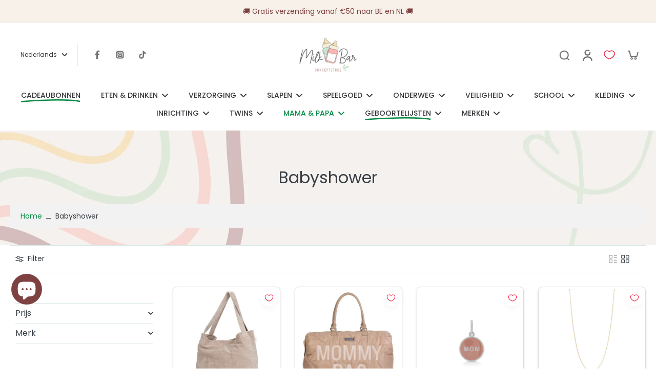

--- FILE ---
content_type: text/html; charset=utf-8
request_url: https://milk-bar.be/collections/babyshower-1
body_size: 78525
content:
<!doctype html>
<html class="no-js" lang="nl">
  <head>
  

    <meta charset="utf-8">
    <meta http-equiv="X-UA-Compatible" content="IE=edge">
    <meta name="viewport" content="width=device-width, initial-scale=1.0">
    <meta name="theme-color" content="">
    
      <link rel="canonical" href="https://milk-bar.be/collections/babyshower-1">
    
<link rel="icon" type="image/png" href="//milk-bar.be/cdn/shop/files/Free_Simple_Modern_Circle_Design_Studio_Logo_3.png?crop=center&height=32&v=1746514089&width=32"><link rel="preconnect" href="https://fonts.shopifycdn.com" crossorigin><title>
        Babyshower | Milk Bar
</title>
    <link rel="preload" href="//milk-bar.be/cdn/shop/t/71/assets/theme.css?v=116516577405620548421767155827" as="style" crossorigin="anonymous" />
    <link rel="preload" href="//milk-bar.be/cdn/fonts/poppins/poppins_n4.0ba78fa5af9b0e1a374041b3ceaadf0a43b41362.woff2" as="font" type="font/woff2" crossorigin="anonymous" />
    
    

<meta property="og:site_name" content="Milk Bar">
<meta property="og:url" content="https://milk-bar.be/collections/babyshower-1">
<meta property="og:title" content="Babyshower | Milk Bar">
<meta property="og:type" content="website">
<meta property="og:description" content="In onze babywinkel kan je al het nodige vinden voor jouw baby. Bij elke bestelling boven 30 euro wordt een boom geplant - Koop op de Milk Bar Babywebshop en draag jouw steentje bij aan de natuur. Bij Milk Bar zorg je voor jouw baby én voor de natuur. Kom onze fysieke winkel ontdekken in Mol."><meta property="og:image" content="http://milk-bar.be/cdn/shop/files/Milk_Bar_Conceptstore_logo.png?v=1746513102">
  <meta property="og:image:secure_url" content="https://milk-bar.be/cdn/shop/files/Milk_Bar_Conceptstore_logo.png?v=1746513102">
  <meta property="og:image:width" content="1200">
  <meta property="og:image:height" content="628"><meta name="twitter:card" content="summary_large_image">
<meta name="twitter:title" content="Babyshower | Milk Bar">
<meta name="twitter:description" content="In onze babywinkel kan je al het nodige vinden voor jouw baby. Bij elke bestelling boven 30 euro wordt een boom geplant - Koop op de Milk Bar Babywebshop en draag jouw steentje bij aan de natuur. Bij Milk Bar zorg je voor jouw baby én voor de natuur. Kom onze fysieke winkel ontdekken in Mol.">
<style data-shopify>@font-face {
  font-family: Poppins;
  font-weight: 400;
  font-style: normal;
  font-display: swap;
  src: url("//milk-bar.be/cdn/fonts/poppins/poppins_n4.0ba78fa5af9b0e1a374041b3ceaadf0a43b41362.woff2") format("woff2"),
       url("//milk-bar.be/cdn/fonts/poppins/poppins_n4.214741a72ff2596839fc9760ee7a770386cf16ca.woff") format("woff");
}

  @font-face {
  font-family: Poppins;
  font-weight: 400;
  font-style: normal;
  font-display: swap;
  src: url("//milk-bar.be/cdn/fonts/poppins/poppins_n4.0ba78fa5af9b0e1a374041b3ceaadf0a43b41362.woff2") format("woff2"),
       url("//milk-bar.be/cdn/fonts/poppins/poppins_n4.214741a72ff2596839fc9760ee7a770386cf16ca.woff") format("woff");
}

  @font-face {
  font-family: Poppins;
  font-weight: 500;
  font-style: normal;
  font-display: swap;
  src: url("//milk-bar.be/cdn/fonts/poppins/poppins_n5.ad5b4b72b59a00358afc706450c864c3c8323842.woff2") format("woff2"),
       url("//milk-bar.be/cdn/fonts/poppins/poppins_n5.33757fdf985af2d24b32fcd84c9a09224d4b2c39.woff") format("woff");
}

  @font-face {
  font-family: Prompt;
  font-weight: 500;
  font-style: normal;
  font-display: swap;
  src: url("//milk-bar.be/cdn/fonts/prompt/prompt_n5.b231ccbca402556fdd80c40f8be8d9a701e805e6.woff2") format("woff2"),
       url("//milk-bar.be/cdn/fonts/prompt/prompt_n5.c3ece48b1775a5fb96d7d412826aeb0230b47adb.woff") format("woff");
}

  @font-face {
  font-family: Assistant;
  font-weight: 400;
  font-style: normal;
  font-display: swap;
  src: url("//milk-bar.be/cdn/fonts/assistant/assistant_n4.9120912a469cad1cc292572851508ca49d12e768.woff2") format("woff2"),
       url("//milk-bar.be/cdn/fonts/assistant/assistant_n4.6e9875ce64e0fefcd3f4446b7ec9036b3ddd2985.woff") format("woff");
}


  @font-face {
  font-family: Poppins;
  font-weight: 700;
  font-style: normal;
  font-display: swap;
  src: url("//milk-bar.be/cdn/fonts/poppins/poppins_n7.56758dcf284489feb014a026f3727f2f20a54626.woff2") format("woff2"),
       url("//milk-bar.be/cdn/fonts/poppins/poppins_n7.f34f55d9b3d3205d2cd6f64955ff4b36f0cfd8da.woff") format("woff");
}

  @font-face {
  font-family: Poppins;
  font-weight: 400;
  font-style: italic;
  font-display: swap;
  src: url("//milk-bar.be/cdn/fonts/poppins/poppins_i4.846ad1e22474f856bd6b81ba4585a60799a9f5d2.woff2") format("woff2"),
       url("//milk-bar.be/cdn/fonts/poppins/poppins_i4.56b43284e8b52fc64c1fd271f289a39e8477e9ec.woff") format("woff");
}

  @font-face {
  font-family: Poppins;
  font-weight: 700;
  font-style: italic;
  font-display: swap;
  src: url("//milk-bar.be/cdn/fonts/poppins/poppins_i7.42fd71da11e9d101e1e6c7932199f925f9eea42d.woff2") format("woff2"),
       url("//milk-bar.be/cdn/fonts/poppins/poppins_i7.ec8499dbd7616004e21155106d13837fff4cf556.woff") format("woff");
}
</style><link href="//milk-bar.be/cdn/shop/t/71/assets/theme.css?v=116516577405620548421767155827" rel="stylesheet" type="text/css" media="all" />
<style data-shopify>:root,
  *:before {
    --base-font-size: 0.875rem;
    --font-size-medium-mobile: 0.9rem;
    --font-size-medium: 1.0rem;
    --font-size-small: 0.625rem;
    --font-size-small-mobile: 0.5625rem;
    --font-size-normal: 0.75rem;
    --font-size-normal-mobile: 0.675rem;
    --font-size-large: 1.25rem;
    --font-size-large-mobile: 1.125rem;
    --heading-highlight-font-size: 100%;
    --h1-font-size: 3.06rem;
    --h2-font-size: 1.8rem;
    --h3-font-size: 1.08rem;
    --h4-font-size: 0.99rem;
    --h5-font-size: 0.9rem;
    --h6-font-size: 0.81rem;
    --base-font-size-mobile: 0.7875rem;
    --h1-font-size-mobile: 1.53rem;
    --h2-font-size-mobile: 1.08rem;
    --h3-font-size-mobile: 0.756rem;
    --h4-font-size-mobile: 0.693rem;
    --h5-font-size-mobile: 0.63rem;
    --h6-font-size-mobile: 0.567rem;
    --rating-star-size: 0.7rem;
    --border-radius: 100px;
    --page-width: 1200px;
    --width-countdown: 7.875rem;
    --font-menu: Poppins, sans-serif;
    --font-menu-weight: 500;
    --font-menu-style: normal;
    --font-button: Prompt, sans-serif;
    --font-button-weight: 500;
    --font-button-style: normal;
    --font-body-family: Poppins, sans-serif;
    --font-body-style: normal;
    --font-body-weight: 400;
    --font-heading-family: Poppins, sans-serif;
    --font-heading-highlight: Assistant, sans-serif;
    --font-heading-highlight-style: normal;
    --font-heading-highlight-weight: 400;
    --font-heading-style: normal;
    --font-heading-weight: 400;
    --heading-text-tranform: none;
    --advanced-sections-spacing: 0px;
    --divider-spacing: -0;

    --colors-pulse-speech: 251, 133, 0;
    --image-treatment-overlay: 0, 0, 0;
    --image-treatment-text: 255, 255, 255;
    --colors-line-and-border: 215, 229, 229;
    --colors-line-and-border-base: 215, 229, 229;
    --colors-line-header: 215, 229, 229;
    --colors-line-footer: 225, 231, 245;
    --colors-background: 255, 255, 255;
    --colors-text: 54, 60, 67;
    --colors-heading: 54, 60, 67;
    --colors-heading-base: 54, 60, 67;
    --colors-background-secondary: 247, 241, 233;
    --colors-text-secondary: 51, 67, 84;
    --colors-heading-secondary: 10, 30, 51;
    --colors-text-link: 5, 137, 66;
    --background-color:  255, 255, 255;
    --background-color-header: 255, 255, 255;
    --colors-text-header: 51, 53, 56;
    --background-color-footer: 247, 241, 233;
    --colors-text-footer: 51, 67, 84;
    --colors-heading-footer: 10, 30, 51;
    --colors-text-link-footer: 5, 137, 66;
    --color-error: 225, 43, 40;
    --color-success: 5, 137, 66;
    --colors-price: 5, 137, 66;
    --colors-price-sale: 225, 43, 40;
    --colors-button-text: 255, 255, 255;
    --colors-button: 5, 137, 66;
    --colors-button-text-hover: 255, 255, 255;
    --colors-secondary-button: 255, 255, 255;
    --colors-button-hover: rgb(5, 137, 66);
    --colors-cart: 90, 175, 118;
    --colors-cart-text: 255, 255, 255;
    --colors-icon-rating: 126, 65, 65;
    --colors-transition-arrows: 0, 0, 0;
    --color-highlight: #000000;
    --background-pagination-slideshow: 0, 0, 0;
    --text-color-pagination-slideshow: 126, 65, 65;
    
      --background-secondary-button: 5, 137, 66;
      --colors-line-secondary-button: 5, 137, 66;
    
    
      --button-width: 120%;
      --button-height: 100%;
      --button-transform: rotate3d(0,0,1,10deg) translate3d(-1.2em,110%,0);
      --button-transform-origin: 0% 100%;
    
    
      --height-parallax: 110%;
    
    
      --image-zoom: 1.05;
    
    --card-product-bg: rgba(0,0,0,0);
    --card-product-padding: 20px;
    --card-product-padding-mobile: 5px;
    --card-product-alignment: center;
    
    --width-scrollbar: 0;
    --card-product-ratio: 100.0%;
    --card-product-img-position:  absolute;
    --card-product-img-height:  0;
    --card-product-img-zoom:  scale(1.1);
    --height-header: 0px;
    --transition-card-loading: 500ms;
    --transition-card-image-hover: 500ms;
    --transition-slideshow: 500ms;
    --transition-image-hover: 500ms;
  }
  .dark,
  .dark *:before {
    --image-treatment-overlay: 0, 0, 0;
    --image-treatment-text: 255, 255, 255;
    --colors-line-and-border: 51, 67, 84;
    --colors-line-and-border-base: 51, 67, 84;
    --colors-line-header: 178, 199, 198;
    --colors-line-footer: 225, 231, 245;
    --colors-background: 0, 0, 0;
    --colors-text: 182, 205, 204;
    --colors-heading: 126, 65, 65;
    --colors-heading-base: 126, 65, 65;
    --background-color: 0, 0, 0;
    --colors-text-link: 5, 137, 66;
    --color-error: 225, 43, 40;
    --color-success: 66, 162, 70;
    --background-color-header: 0, 0, 0;
    --colors-text-header: 178, 199, 198;
    --background-color-footer: 247, 247, 247;
    --colors-text-footer: 51, 67, 84;
    --colors-heading-footer: 10, 30, 51;
    --colors-text-link-footer: 44, 178, 155;
    --colors-price: 182, 205, 204;
    --colors-price-sale: 225, 43, 40;
    --colors-button-text: 255, 255, 255;
    --colors-button: 44, 178, 155;
    --colors-button-text-hover: 255, 255, 255;
    --colors-secondary-button: 44, 178, 155;
    --colors-button-hover: rgb(18, 144, 139);
    --colors-cart: 18, 144, 139;
    --colors-cart-text: 255, 255, 255;
    --colors-background-secondary: 23, 31, 30;
    --colors-text-secondary: 182, 205, 204;
    --colors-heading-secondary: 255, 255, 255;
    --colors-icon-rating: 44, 178, 155;
    --colors-pulse-speech: 251, 133, 0;
    --colors-transition-arrows: 0, 0, 0;
    --color-highlight: #f7f1e9;
    
      --background-secondary-button: transparent;
      --colors-line-secondary-button: 44, 178, 155;
    
    --card-product-bg: rgba(0,0,0,0);
  }
  shopify-accelerated-checkout {
    --shopify-accelerated-checkout-button-border-radius: 100px;
  }
  shopify-accelerated-checkout-cart {
    --shopify-accelerated-checkout-button-border-radius: 100px;
    --shopify-accelerated-checkout-inline-alignment: end;
    --shopify-accelerated-checkout-button-block-size: 48px;
    --shopify-accelerated-checkout-button-inline-size: 48px;
  }
  
    [role="button"],
    [type="button"],
    .button {
      color: rgb(var(--colors-button-text));
    }
    button.button-solid,
    .button.button-solid {
      border: none;
      background-color: rgba(var(--colors-button));
    }
    button.button-disable-effect,
    .button.button-disable-effect,
    .payment-button .shopify-payment-button__button--unbranded {
      color: rgb(var(--colors-button-text));
      background-color: rgba(var(--colors-button));
    }
    .button-action {
      border: none;
      color: rgb(var(--colors-button-text));
      background-color: rgba(var(--colors-button));
    }
  
  [role="button"],
  [type="button"],
  .button {
    direction: ltr;
  }
  .header, .header *::before {
    --colors-text: var(--colors-text-header);
    --colors-heading: var(--colors-text-header);
    --colors-price: var(--colors-text-header);
    --colors-line-and-border: var(--colors-line-header);
  }
  #sticky-header-content .divider {
    --colors-line-and-border: var(--colors-line-header);
  }
  .paginate-slide-image {
    background: rgba(var(--background-pagination-slideshow), 0.6);
    color: rgba(var(--text-color-pagination-slideshow));
  }

  @media (min-width: 1024px) {
    .paginate-slide-image {
      color: rgba(var(--text-color-pagination-slideshow), 0.6);
    }
    .paginate-slide-image:hover {
      color: rgba(var(--text-color-pagination-slideshow));
    }
  }

  .section-quick-links,
  .section-quick-links *::before,
  .section-footer,
  .section-footer *::before {
    --colors-text: var(--colors-text-footer);
    --colors-heading: var(--colors-heading-footer);
    --colors-text-link: var(--colors-text-link-footer);
    --colors-line-and-border: var(--colors-line-footer);
  }
  .sticky-header {
    --font-body-weight: 700;
  }

  .scrollbar-horizontal {
    position: relative;
    -ms-overflow-style: none;
  }
  .scrollbar-horizontal::-webkit-scrollbar-track {
    background-color: #ececec;
  }
  .scrollbar-horizontal::-webkit-scrollbar {
    height: 3px;
  }

  .scrollbar-horizontal::-webkit-scrollbar-track {
    -webkit-box-shadow: inset 0 0 0px rgba(0, 0, 0, 0);
  }

  .scrollbar-horizontal::-webkit-scrollbar-thumb {
    visibility: visible;
    background-color: #747474;
  }

  .scrollbar-horizontal::-webkit-scrollbar-thumb:hover {
    background-color: #747474;
  }
  body.scrollbar-body::-webkit-scrollbar{
    width: 3px;
  }
  .scrollbar-body::-webkit-scrollbar-track{
    background: #ececec;
  }
  .scrollbar-horizontal {
    position: relative;
    -ms-overflow-style: none;
  }
  .scrollbar-horizontal::-webkit-scrollbar-track {
    background-color: #ececec;
  }
  .scrollbar-horizontal::-webkit-scrollbar {
    height: 3px;
  }

  .scrollbar-horizontal::-webkit-scrollbar-track {
    -webkit-box-shadow: inset 0 0 0px rgba(0, 0, 0, 0);
  }

  .scrollbar-horizontal::-webkit-scrollbar-thumb {
    visibility: visible;
    background-color: #747474;
  }

  .scrollbar-horizontal::-webkit-scrollbar-thumb:hover {
    background-color: #747474;
  }
  .scrollbar-body::-webkit-scrollbar{
    width: 3px;
  }
  .scrollbar-body::-webkit-scrollbar-track{
    background: #ececec;
  }
  .scrollbar-body.scrollbar-visible:active::-webkit-scrollbar-thumb,
  .scrollbar-body.scrollbar-visible:focus::-webkit-scrollbar-thumb,
  .scrollbar-body.scrollbar-visible:hover::-webkit-scrollbar-thumb {
    background: #747474;
    visibility: visible;
  }
  .scrollbar-body.scrollbar-visible::-webkit-scrollbar-track{
    background: transparent;
  }
  .scrollbar-body.scrollbar-visible::-webkit-scrollbar-thumb{
    background: transparent;
    visibility: visible;
  }
  .scrollbar-body::-webkit-scrollbar-thumb{
    background: #747474;
  }
  .animate-scroll-banner {
    animation: scrollX var(--duration, 10s) linear infinite var(--play-state, running) var(--direction);
  }
  .padding-scrollbar, .padding-scrollbar-header {
    padding-right: min(var(--width-scrollbar), 20px);
  }
  .rtl .padding-scrollbar-header {
    padding-left: min(var(--width-scrollbar), 20px);
    padding-right: 0;
  }
  
  
  .des-block iframe {
    width: 100%;
    height: 100%;
  }
  .toggle-compare  + label span:first-child,
  .toggle-compare:checked + label span:last-child {
    display: block
  }
  .toggle-compare  + label span:last-child,
  .toggle-compare:checked + label span:first-child {
    display: none;
  }
  .card-product:not(.recommendations) {}
  .dark .card-product:not(.recommendations) {background: transparent;}
  .card-product:not(.recommendations) .card-info,
  .card-product:not(.recommendations) .x-variants-data {
    padding-left: 5px;
    padding-right: 5px;
  }
  .card-product:not(.recommendations) .card-info .x-variants-data
  {
    padding-left: 0;
    padding-right: 0;
  }
  .card-product-slideshow {
      background: #f7f1e9;}
  .dark .card-product-slideshow {
      background: #171f1e;}
  button[class*='shopify-payment-button__more-options'] {
    color: rgba(var(--colors-text));
  }
  .group-discount:before,.group-discount:after {
    background-color: rgba(var(--colors-price-sale), 5%);
    content: "";
    position: absolute;
    right: 100%;
    height: 100%;
    top: 0;
    width: 1.25rem;
  }
  .shipping_insurance.group-discount:before,.shipping_insurance.group-discount:after {
    background-color: rgb(var(--colors-background-secondary));
  }
  .group-discount:after {
    left: 100%;
    right: auto;
  }
  @media (min-width: 768px){
    .list-layout .card-product:not(.recommendations) {
      padding-bottom: 0;
    }
    .list-layout .card-product:not(.recommendations) .card-info,
    .list-layout .card-product:not(.recommendations) .x-variants-data{
      padding-left: 0;
      padding-right: 0;
    }
    shopify-accelerated-checkout-cart {
    --shopify-accelerated-checkout-button-block-size: 46px;
    --shopify-accelerated-checkout-button-inline-size: 46px;
  }
  }
  @media (min-width: 1024px){
    .group-discount:before,.group-discount:after {
       width: 0;
    }
    .payment-button .shopify-payment-button__button--unbranded {
      color: rgb(var(--colors-button-text));
      background: rgba(var(--colors-button));
    }
    .card-product:not(.recommendations) .card-info,
    .card-product:not(.recommendations) .x-variants-data {
      padding-left: 20px;
      padding-right: 20px;
    }
    [role="button"],
    [type="button"],
    .button {
      color: rgba(var(--colors-button-text));
    }
    button.button-solid,
    .button.button-solid {
      border: none;
      box-shadow: none;
      color: rgb(var(--colors-button-text));
      background-color: rgba(var(--colors-button));
      overflow: hidden;
      background-origin: border-box;
    }
    button.button-solid:hover,
    .button.button-solid:hover {
      
      transition-delay: 0.5s;
      
      transition-property: background-color;
      background-color: var(--colors-button-hover);
      color: rgba(var(--colors-button-text-hover));
      background-origin: border-box;
    }
    .button-action {
      border: none;
      color: rgba(var(--colors-button-text-hover));
      background-color: var(--colors-button-hover);
    }
    button.button-disable-effect,
    .button.button-disable-effect {
      color: rgb(var(--colors-button-text));
      background-color: rgba(var(--colors-button));
    }
    button.button-disable-effect:hover,
    .button.button-disable-effect:hover {
      color: rgba(var(--colors-button-text-hover));
      background-color: var(--colors-button-hover);
    }
    
      button.button-solid:before,
      .button.button-solid:before {
        content: "";
        z-index: -1;
        position: absolute;
        top: 0;
        right: 0;
        bottom: 0;
        left: 0;
        width: var(--button-width);
        height: var(--button-height);
        background-color: var(--colors-button-hover);
        backface-visibility: hidden;
        will-change: transform;
        transform: var(--button-transform);
        transform-origin: var(--button-transform-origin);
        transition: transform 0.5s ease;
      }
      button.button-solid:hover:before,
      .button.button-solid:hover:before {
        transform: rotate3d(0,0,1,0) translateZ(0);
      }
    
    
  }
  .inventory-low-stock-status {
    
      --stock-color: #e27a15;
    
      color: var(--stock-color);
    }
  .dark .inventory-low-stock-status {
    
      --stock-color: #BF122A;
    
  }
  .inventory-in-stock-status {
    
      --stock-color: #058942;
    
      color: var(--stock-color);
  }
  .dark .inventory-in-stock-status {
    
      --stock-color: #858F4D;
    
  }
  .inventory-out-of-stock-status {
    
      --stock-color: #bf1212;
    
      color: var(--stock-color);
  }
  .dark .inventory-out-of-stock-status {
    
      --stock-color: #867F7F;
    
  }
  .inventory-status {
    background-color: var(--stock-color);
  }
  .card-testimonial {
      background: #f7f1e9;}
  .dark .card-testimonial {
      background: #171f1e;}/* App Shopify Subscription */
  .shopify_subscriptions_app_policy a {
    position: relative;
    margin-top: .5rem;
    margin-bottom: .5rem;
    color: rgba(var(--colors-text-link)) !important;
    text-decoration-thickness: 1px;
    background: linear-gradient(to right, rgba(0, 0, 0, 0), rgba(0, 0, 0, 0)), linear-gradient(to right, rgba(var(--colors-text-link), 1), rgba(var(--colors-text-link), 1), rgba(var(--colors-text-link), 1));
    background-size: 100% 0.1em, 0 0.1em;
    background-position: 100% 100%,100% 100%;
    background-repeat: no-repeat;
    transition: background-size 250ms;
  }
  .shopify_subscriptions_app_policy:after {
    clear: both;
    content: var(--tw-content);
    display: block;
  }
  @media (min-width: 1024px) {
    .shopify_subscriptions_app_policy a:hover {
      background-size: 0 .1em, 100% .1em;
      background-position: 100% 100%, 0% 100%;
    }
  }

  /* Recurpay Subscription App */
  #recurpay-account-widget {
    margin-top: 1rem;
  }
  .rtl .recurpay__widget .recurpay__group_frequency .recurpay__frequency_label_title {
    padding-right: 10px;
    right: 0.25rem;
  }
  .rtl .recurpay__widget .recurpay__group_title {
    text-align: right;
    margin-right: 0;
    margin-left: 0.5em;
  }
  .rtl .recurpay__widget .recurpay__group_subtitle {
    text-align: right;
  }
  .rtl .recurpay__widget .recurpay__description {
    text-align: right;
  }
  .rtl .recurpay__widget .recurpay__radio_group {
    margin-right: 0;
    margin-left: 10px;
  }
  .rtl .recurpay__widget .recurpay__offer_saving_message {
    padding-right: 10px;
    padding-left: 0;
  }
  .rtl .recurpay__widget .recurpay__offer_wrapper svg {
    margin-right: 0;
    margin-left: 10px;
  }
  .rtl .recurpay__widget .recurpay__group_frequency .recurpay__frequency_label_title:before {
    left: 0.5em;
    margin-right: -50%;
    right: auto;
    margin-left: 0
  }
  .rtl .recurpay__widget .recurpay__group_frequency .recurpay__frequency_label_title:after {
    right: 0.5em;
    left: auto;
    margin-left: 0;
  }
  .rtl .upgrade-subscription-cart .upgrade-icon-wrapper {
    text-align: right;
  }

  /* Seal Subscriptions */
  .sls-widget-branding {
    z-index: 20 !important;
  }
  .card .sealsubs-target-element, .card-product-fbt .sealsubs-target-element {
    display: none !important;
  }
  .seal-portal-link a {
    position: relative;
    margin-top: .5rem;
    margin-bottom: .5rem;
    color: rgba(var(--colors-text-link)) !important;
    text-decoration-thickness: 1px;
    background: linear-gradient(to right, rgba(0, 0, 0, 0), rgba(0, 0, 0, 0)), linear-gradient(to right, rgba(var(--colors-text-link), 1), rgba(var(--colors-text-link), 1), rgba(var(--colors-text-link), 1));
    background-size: 100% 0.1em, 0 0.1em;
    background-position: 100% 100%,100% 100%;
    background-repeat: no-repeat;
    transition: background-size 250ms;
  }
  .seal-portal-link:after {
    clear: both;
    content: var(--tw-content);
    display: block;
  }
  @media (min-width: 1024px) {
    .seal-portal-link a:hover {
      background-size: 0 .1em, 100% .1em;
      background-position: 100% 100%, 0% 100%;
    }
  }
  .rtl .sealsubs-container {
    text-align: right;
  }

  .full-unstyled-link.link-product-variant {
    font-size: 0.7875rem;
  }
  @media (min-width: 768px) {
    .full-unstyled-link.link-product-variant {
      font-size: 0.875rem;
    }
  }</style>
    
    <script>window.performance && window.performance.mark && window.performance.mark('shopify.content_for_header.start');</script><meta name="google-site-verification" content="ir6TTld4bE0xF-7N-3_r-6p__GN4bc527pDifZluesg">
<meta name="google-site-verification" content="x8ShooECstJ1f-R6wt02HtSfFgAVPYd3Is9FsCNndn4">
<meta id="shopify-digital-wallet" name="shopify-digital-wallet" content="/56674779236/digital_wallets/dialog">
<meta name="shopify-checkout-api-token" content="c3268ad351fe1f758aacf27f2fe3f366">
<meta id="in-context-paypal-metadata" data-shop-id="56674779236" data-venmo-supported="false" data-environment="production" data-locale="nl_NL" data-paypal-v4="true" data-currency="EUR">
<link rel="alternate" type="application/atom+xml" title="Feed" href="/collections/babyshower-1.atom" />
<link rel="alternate" hreflang="x-default" href="https://milk-bar.be/collections/babyshower-1">
<link rel="alternate" hreflang="nl-BE" href="https://milk-bar.be/collections/babyshower-1">
<link rel="alternate" hreflang="fr-BE" href="https://milk-bar.be/fr/collections/babyshower-1">
<link rel="alternate" hreflang="en-BE" href="https://milk-bar.be/en/collections/babyshower-1">
<link rel="alternate" hreflang="de-BE" href="https://milk-bar.be/de/collections/babyshower-1">
<link rel="alternate" hreflang="fr-FR" href="https://milk-bar.fr/collections/babyshower-1">
<link rel="alternate" hreflang="nl-NL" href="https://milk-bar.nl/collections/babyshower-1">
<link rel="alternate" hreflang="fr-NL" href="https://milk-bar.nl/fr/collections/babyshower-1">
<link rel="alternate" type="application/json+oembed" href="https://milk-bar.be/collections/babyshower-1.oembed">
<script async="async" src="/checkouts/internal/preloads.js?locale=nl-BE"></script>
<script id="apple-pay-shop-capabilities" type="application/json">{"shopId":56674779236,"countryCode":"BE","currencyCode":"EUR","merchantCapabilities":["supports3DS"],"merchantId":"gid:\/\/shopify\/Shop\/56674779236","merchantName":"Milk Bar","requiredBillingContactFields":["postalAddress","email"],"requiredShippingContactFields":["postalAddress","email"],"shippingType":"shipping","supportedNetworks":["visa","maestro","masterCard","amex"],"total":{"type":"pending","label":"Milk Bar","amount":"1.00"},"shopifyPaymentsEnabled":true,"supportsSubscriptions":true}</script>
<script id="shopify-features" type="application/json">{"accessToken":"c3268ad351fe1f758aacf27f2fe3f366","betas":["rich-media-storefront-analytics"],"domain":"milk-bar.be","predictiveSearch":true,"shopId":56674779236,"locale":"nl"}</script>
<script>var Shopify = Shopify || {};
Shopify.shop = "milkbar-babies.myshopify.com";
Shopify.locale = "nl";
Shopify.currency = {"active":"EUR","rate":"1.0"};
Shopify.country = "BE";
Shopify.theme = {"name":"Nieuwe website 2","id":179261931868,"schema_name":"Eurus","schema_version":"8.4.0","theme_store_id":2048,"role":"main"};
Shopify.theme.handle = "null";
Shopify.theme.style = {"id":null,"handle":null};
Shopify.cdnHost = "milk-bar.be/cdn";
Shopify.routes = Shopify.routes || {};
Shopify.routes.root = "/";</script>
<script type="module">!function(o){(o.Shopify=o.Shopify||{}).modules=!0}(window);</script>
<script>!function(o){function n(){var o=[];function n(){o.push(Array.prototype.slice.apply(arguments))}return n.q=o,n}var t=o.Shopify=o.Shopify||{};t.loadFeatures=n(),t.autoloadFeatures=n()}(window);</script>
<script id="shop-js-analytics" type="application/json">{"pageType":"collection"}</script>
<script defer="defer" async type="module" src="//milk-bar.be/cdn/shopifycloud/shop-js/modules/v2/client.init-shop-cart-sync_BHF27ruw.nl.esm.js"></script>
<script defer="defer" async type="module" src="//milk-bar.be/cdn/shopifycloud/shop-js/modules/v2/chunk.common_Dwaf6e9K.esm.js"></script>
<script type="module">
  await import("//milk-bar.be/cdn/shopifycloud/shop-js/modules/v2/client.init-shop-cart-sync_BHF27ruw.nl.esm.js");
await import("//milk-bar.be/cdn/shopifycloud/shop-js/modules/v2/chunk.common_Dwaf6e9K.esm.js");

  window.Shopify.SignInWithShop?.initShopCartSync?.({"fedCMEnabled":true,"windoidEnabled":true});

</script>
<script>(function() {
  var isLoaded = false;
  function asyncLoad() {
    if (isLoaded) return;
    isLoaded = true;
    var urls = ["https:\/\/servicepoints.sendcloud.sc\/shops\/shopify\/embed\/8b297739-6662-4c9b-8cd2-15b1d88eeb28.js?shop=milkbar-babies.myshopify.com","https:\/\/bku.sfo2.cdn.digitaloceanspaces.com\/Sv4.js?m=m11000\u0026shop=milkbar-babies.myshopify.com","https:\/\/bku.sfo2.cdn.digitaloceanspaces.com\/Sv4.js?m=m11000\u0026shop=milkbar-babies.myshopify.com","https:\/\/bku.sfo2.cdn.digitaloceanspaces.com\/Sv4.js?u=%5Ecmilkbar-babystore\/afspraak-voor-geboortelijst\u0026t=Book\u0026c=%23333333\u0026m=m11000\u0026shop=milkbar-babies.myshopify.com","https:\/\/bku.sfo2.cdn.digitaloceanspaces.com\/Sv4.js?u=%5Ecmilkbar-babystore\/afspraak-voor-geboortelijst\u0026t=Book\u0026c=%23333333\u0026m=m11000\u0026shop=milkbar-babies.myshopify.com","https:\/\/bku.sfo2.cdn.digitaloceanspaces.com\/Sv4.js?m=m11000\u0026shop=milkbar-babies.myshopify.com","https:\/\/bku.sfo2.cdn.digitaloceanspaces.com\/Sv4.js?u=%5Ecmilkbar-babystore\/afspraak-voor-geboortelijst\u0026t=Book\u0026c=%23333333\u0026m=m11000\u0026shop=milkbar-babies.myshopify.com","https:\/\/bku.sfo2.cdn.digitaloceanspaces.com\/Sv4.js?u=%5Ecmilkbar-babystore\/afspraak-voor-geboortelijst\u0026t=Geboortelijsten\u0026c=%23333333\u0026m=m11000\u0026shop=milkbar-babies.myshopify.com","https:\/\/bku.sfo2.cdn.digitaloceanspaces.com\/Sv4.js?u=%5Ecmilkbar-babystore\/afspraak-voor-geboortelijst\u0026t=Bezoek+onze+showroom\u0026c=%23333333\u0026m=m11000\u0026shop=milkbar-babies.myshopify.com","https:\/\/bku.sfo2.cdn.digitaloceanspaces.com\/Sv4.js?u=%5Ecmilkbar-babystore\/afspraak-voor-geboortelijst\u0026t=Bezoek+onze+showroom\u0026c=%23333333\u0026m=m41000\u0026shop=milkbar-babies.myshopify.com","https:\/\/bku.sfo2.cdn.digitaloceanspaces.com\/Sv4.js?u=%5Ecmilkbar-babystore\/afspraak-voor-geboortelijst\u0026t=Bezoek+onze+showroom\u0026c=%23333333\u0026m=m41000\u0026shop=milkbar-babies.myshopify.com","https:\/\/bku.sfo2.cdn.digitaloceanspaces.com\/Sv4.js?u=%5Ecmilkbar-babystore\/afspraak-voor-geboortelijst\u0026t=Bezoek+onze+showroom\u0026c=%23333333\u0026m=m21000\u0026shop=milkbar-babies.myshopify.com","https:\/\/bku.sfo2.cdn.digitaloceanspaces.com\/Sv4.js?u=%5Ecmilkbar-babystore\/afspraak-voor-geboortelijst\u0026t=Bezoek+onze+showroom\u0026c=%23333333\u0026m=m21000\u0026shop=milkbar-babies.myshopify.com","https:\/\/bku.sfo2.cdn.digitaloceanspaces.com\/Sv4.js?m=m21000\u0026shop=milkbar-babies.myshopify.com","https:\/\/bku.sfo2.cdn.digitaloceanspaces.com\/Sv4.js?m=m22000\u0026shop=milkbar-babies.myshopify.com","https:\/\/bku.sfo2.cdn.digitaloceanspaces.com\/Sv4.js?m=m22000\u0026shop=milkbar-babies.myshopify.com","https:\/\/bku.sfo2.cdn.digitaloceanspaces.com\/Sv4.js?u=%5Ecmilkbar-babystore\/afspraak-voor-geboortelijst\u0026t=Bezoek+onze+showroom\u0026c=%23333333\u0026m=m22000\u0026shop=milkbar-babies.myshopify.com","https:\/\/bku.sfo2.cdn.digitaloceanspaces.com\/Sv4.js?u=%5Ecmilkbar-babystore\/afspraak-voor-geboortelijst\u0026t=Bezoek+onze+showroom\u0026c=%23333333\u0026m=m23000\u0026shop=milkbar-babies.myshopify.com","https:\/\/bku.sfo2.cdn.digitaloceanspaces.com\/Sv4.js?u=%5Ecmilkbar-babystore\/afspraak-voor-geboortelijst\u0026t=Bezoek+onze+showroom\u0026c=%23333333\u0026m=m24000\u0026shop=milkbar-babies.myshopify.com","https:\/\/bku.sfo2.cdn.digitaloceanspaces.com\/Sv4.js?m=m24000\u0026shop=milkbar-babies.myshopify.com","https:\/\/bku.sfo2.cdn.digitaloceanspaces.com\/Sv4.js?m=m24000\u0026shop=milkbar-babies.myshopify.com","https:\/\/bku.sfo2.cdn.digitaloceanspaces.com\/Sv4.js?m=m24000\u0026shop=milkbar-babies.myshopify.com","https:\/\/chimpstatic.com\/mcjs-connected\/js\/users\/4468940d8dec550cabc4e0667\/41729a13b9d001407e10a23b3.js?shop=milkbar-babies.myshopify.com","https:\/\/sprout-app.thegoodapi.com\/app\/assets\/js\/badges\/cart_badge_script?shop=milkbar-babies.myshopify.com","https:\/\/sprout-app.thegoodapi.com\/app\/badges\/product_script?shop=milkbar-babies.myshopify.com","https:\/\/sprout-app.thegoodapi.com\/app\/assets\/js\/badges\/tree_count_banner_script?shop=milkbar-babies.myshopify.com","\/\/cdn.shopify.com\/proxy\/0e0493b863a68a24aa11838f581731ece99485a4fc906c6f1b191ab3870dac09\/shopify-script-tags.s3.eu-west-1.amazonaws.com\/smartseo\/instantpage.js?shop=milkbar-babies.myshopify.com\u0026sp-cache-control=cHVibGljLCBtYXgtYWdlPTkwMA","https:\/\/dr4qe3ddw9y32.cloudfront.net\/awin-shopify-integration-code.js?aid=111342\u0026v=shopifyApp_5.0.0\u0026ts=1737397340116\u0026shop=milkbar-babies.myshopify.com","https:\/\/cdn.hextom.com\/js\/eventpromotionbar.js?shop=milkbar-babies.myshopify.com"];
    for (var i = 0; i < urls.length; i++) {
      var s = document.createElement('script');
      s.type = 'text/javascript';
      s.async = true;
      s.src = urls[i];
      var x = document.getElementsByTagName('script')[0];
      x.parentNode.insertBefore(s, x);
    }
  };
  if(window.attachEvent) {
    window.attachEvent('onload', asyncLoad);
  } else {
    window.addEventListener('load', asyncLoad, false);
  }
})();</script>
<script id="__st">var __st={"a":56674779236,"offset":3600,"reqid":"d08ee8d1-a410-4d4e-80b5-786cceb2a279-1768741818","pageurl":"milk-bar.be\/collections\/babyshower-1","u":"f18dcfeca95a","p":"collection","rtyp":"collection","rid":276371570788};</script>
<script>window.ShopifyPaypalV4VisibilityTracking = true;</script>
<script id="captcha-bootstrap">!function(){'use strict';const t='contact',e='account',n='new_comment',o=[[t,t],['blogs',n],['comments',n],[t,'customer']],c=[[e,'customer_login'],[e,'guest_login'],[e,'recover_customer_password'],[e,'create_customer']],r=t=>t.map((([t,e])=>`form[action*='/${t}']:not([data-nocaptcha='true']) input[name='form_type'][value='${e}']`)).join(','),a=t=>()=>t?[...document.querySelectorAll(t)].map((t=>t.form)):[];function s(){const t=[...o],e=r(t);return a(e)}const i='password',u='form_key',d=['recaptcha-v3-token','g-recaptcha-response','h-captcha-response',i],f=()=>{try{return window.sessionStorage}catch{return}},m='__shopify_v',_=t=>t.elements[u];function p(t,e,n=!1){try{const o=window.sessionStorage,c=JSON.parse(o.getItem(e)),{data:r}=function(t){const{data:e,action:n}=t;return t[m]||n?{data:e,action:n}:{data:t,action:n}}(c);for(const[e,n]of Object.entries(r))t.elements[e]&&(t.elements[e].value=n);n&&o.removeItem(e)}catch(o){console.error('form repopulation failed',{error:o})}}const l='form_type',E='cptcha';function T(t){t.dataset[E]=!0}const w=window,h=w.document,L='Shopify',v='ce_forms',y='captcha';let A=!1;((t,e)=>{const n=(g='f06e6c50-85a8-45c8-87d0-21a2b65856fe',I='https://cdn.shopify.com/shopifycloud/storefront-forms-hcaptcha/ce_storefront_forms_captcha_hcaptcha.v1.5.2.iife.js',D={infoText:'Beschermd door hCaptcha',privacyText:'Privacy',termsText:'Voorwaarden'},(t,e,n)=>{const o=w[L][v],c=o.bindForm;if(c)return c(t,g,e,D).then(n);var r;o.q.push([[t,g,e,D],n]),r=I,A||(h.body.append(Object.assign(h.createElement('script'),{id:'captcha-provider',async:!0,src:r})),A=!0)});var g,I,D;w[L]=w[L]||{},w[L][v]=w[L][v]||{},w[L][v].q=[],w[L][y]=w[L][y]||{},w[L][y].protect=function(t,e){n(t,void 0,e),T(t)},Object.freeze(w[L][y]),function(t,e,n,w,h,L){const[v,y,A,g]=function(t,e,n){const i=e?o:[],u=t?c:[],d=[...i,...u],f=r(d),m=r(i),_=r(d.filter((([t,e])=>n.includes(e))));return[a(f),a(m),a(_),s()]}(w,h,L),I=t=>{const e=t.target;return e instanceof HTMLFormElement?e:e&&e.form},D=t=>v().includes(t);t.addEventListener('submit',(t=>{const e=I(t);if(!e)return;const n=D(e)&&!e.dataset.hcaptchaBound&&!e.dataset.recaptchaBound,o=_(e),c=g().includes(e)&&(!o||!o.value);(n||c)&&t.preventDefault(),c&&!n&&(function(t){try{if(!f())return;!function(t){const e=f();if(!e)return;const n=_(t);if(!n)return;const o=n.value;o&&e.removeItem(o)}(t);const e=Array.from(Array(32),(()=>Math.random().toString(36)[2])).join('');!function(t,e){_(t)||t.append(Object.assign(document.createElement('input'),{type:'hidden',name:u})),t.elements[u].value=e}(t,e),function(t,e){const n=f();if(!n)return;const o=[...t.querySelectorAll(`input[type='${i}']`)].map((({name:t})=>t)),c=[...d,...o],r={};for(const[a,s]of new FormData(t).entries())c.includes(a)||(r[a]=s);n.setItem(e,JSON.stringify({[m]:1,action:t.action,data:r}))}(t,e)}catch(e){console.error('failed to persist form',e)}}(e),e.submit())}));const S=(t,e)=>{t&&!t.dataset[E]&&(n(t,e.some((e=>e===t))),T(t))};for(const o of['focusin','change'])t.addEventListener(o,(t=>{const e=I(t);D(e)&&S(e,y())}));const B=e.get('form_key'),M=e.get(l),P=B&&M;t.addEventListener('DOMContentLoaded',(()=>{const t=y();if(P)for(const e of t)e.elements[l].value===M&&p(e,B);[...new Set([...A(),...v().filter((t=>'true'===t.dataset.shopifyCaptcha))])].forEach((e=>S(e,t)))}))}(h,new URLSearchParams(w.location.search),n,t,e,['guest_login'])})(!0,!0)}();</script>
<script integrity="sha256-4kQ18oKyAcykRKYeNunJcIwy7WH5gtpwJnB7kiuLZ1E=" data-source-attribution="shopify.loadfeatures" defer="defer" src="//milk-bar.be/cdn/shopifycloud/storefront/assets/storefront/load_feature-a0a9edcb.js" crossorigin="anonymous"></script>
<script data-source-attribution="shopify.dynamic_checkout.dynamic.init">var Shopify=Shopify||{};Shopify.PaymentButton=Shopify.PaymentButton||{isStorefrontPortableWallets:!0,init:function(){window.Shopify.PaymentButton.init=function(){};var t=document.createElement("script");t.src="https://milk-bar.be/cdn/shopifycloud/portable-wallets/latest/portable-wallets.nl.js",t.type="module",document.head.appendChild(t)}};
</script>
<script data-source-attribution="shopify.dynamic_checkout.buyer_consent">
  function portableWalletsHideBuyerConsent(e){var t=document.getElementById("shopify-buyer-consent"),n=document.getElementById("shopify-subscription-policy-button");t&&n&&(t.classList.add("hidden"),t.setAttribute("aria-hidden","true"),n.removeEventListener("click",e))}function portableWalletsShowBuyerConsent(e){var t=document.getElementById("shopify-buyer-consent"),n=document.getElementById("shopify-subscription-policy-button");t&&n&&(t.classList.remove("hidden"),t.removeAttribute("aria-hidden"),n.addEventListener("click",e))}window.Shopify?.PaymentButton&&(window.Shopify.PaymentButton.hideBuyerConsent=portableWalletsHideBuyerConsent,window.Shopify.PaymentButton.showBuyerConsent=portableWalletsShowBuyerConsent);
</script>
<script data-source-attribution="shopify.dynamic_checkout.cart.bootstrap">document.addEventListener("DOMContentLoaded",(function(){function t(){return document.querySelector("shopify-accelerated-checkout-cart, shopify-accelerated-checkout")}if(t())Shopify.PaymentButton.init();else{new MutationObserver((function(e,n){t()&&(Shopify.PaymentButton.init(),n.disconnect())})).observe(document.body,{childList:!0,subtree:!0})}}));
</script>
<link id="shopify-accelerated-checkout-styles" rel="stylesheet" media="screen" href="https://milk-bar.be/cdn/shopifycloud/portable-wallets/latest/accelerated-checkout-backwards-compat.css" crossorigin="anonymous">
<style id="shopify-accelerated-checkout-cart">
        #shopify-buyer-consent {
  margin-top: 1em;
  display: inline-block;
  width: 100%;
}

#shopify-buyer-consent.hidden {
  display: none;
}

#shopify-subscription-policy-button {
  background: none;
  border: none;
  padding: 0;
  text-decoration: underline;
  font-size: inherit;
  cursor: pointer;
}

#shopify-subscription-policy-button::before {
  box-shadow: none;
}

      </style>

<script>window.performance && window.performance.mark && window.performance.mark('shopify.content_for_header.end');</script>
    

    

    <style data-shopify>
      @font-face {
  font-family: Poppins;
  font-weight: 400;
  font-style: normal;
  font-display: swap;
  src: url("//milk-bar.be/cdn/fonts/poppins/poppins_n4.0ba78fa5af9b0e1a374041b3ceaadf0a43b41362.woff2") format("woff2"),
       url("//milk-bar.be/cdn/fonts/poppins/poppins_n4.214741a72ff2596839fc9760ee7a770386cf16ca.woff") format("woff");
}

    </style>
  <!-- BEGIN app block: shopify://apps/consentmo-gdpr/blocks/gdpr_cookie_consent/4fbe573f-a377-4fea-9801-3ee0858cae41 -->


<!-- END app block --><!-- BEGIN app block: shopify://apps/smart-seo/blocks/smartseo/7b0a6064-ca2e-4392-9a1d-8c43c942357b --><meta name="smart-seo-integrated" content="true" /><!-- metatagsSavedToSEOFields: true --><!-- BEGIN app snippet: smartseo.custom.schemas.jsonld --><!-- END app snippet --><!-- BEGIN app snippet: smartseo.no.index -->





<!-- END app snippet --><!-- BEGIN app snippet: smartseo.breadcrumbs.jsonld --><!--JSON-LD data generated by Smart SEO-->
<script type="application/ld+json">
    {
        "@context": "https://schema.org",
        "@type": "BreadcrumbList",
        "itemListElement": [
            {
                "@type": "ListItem",
                "position": 1,
                "item": {
                    "@type": "Website",
                    "@id": "https://milk-bar.be",
                    "name": "Home"
                }
            },
            {
                "@type": "ListItem",
                "position": 2,
                "item": {
                    "@type": "CollectionPage",
                    "@id": "https://milk-bar.be/collections/babyshower-1",
                    "name": "Babyshower"
                }
            }
        ]
    }
</script><!-- END app snippet --><!-- END app block --><script src="https://cdn.shopify.com/extensions/7bc9bb47-adfa-4267-963e-cadee5096caf/inbox-1252/assets/inbox-chat-loader.js" type="text/javascript" defer="defer"></script>
<script src="https://cdn.shopify.com/extensions/019bb13b-e701-7f34-b935-c9e8620fd922/tms-prod-148/assets/tms-translator.min.js" type="text/javascript" defer="defer"></script>
<script src="https://cdn.shopify.com/extensions/019bc798-8961-78a8-a4e0-9b2049d94b6d/consentmo-gdpr-575/assets/consentmo_cookie_consent.js" type="text/javascript" defer="defer"></script>
<link href="https://monorail-edge.shopifysvc.com" rel="dns-prefetch">
<script>(function(){if ("sendBeacon" in navigator && "performance" in window) {try {var session_token_from_headers = performance.getEntriesByType('navigation')[0].serverTiming.find(x => x.name == '_s').description;} catch {var session_token_from_headers = undefined;}var session_cookie_matches = document.cookie.match(/_shopify_s=([^;]*)/);var session_token_from_cookie = session_cookie_matches && session_cookie_matches.length === 2 ? session_cookie_matches[1] : "";var session_token = session_token_from_headers || session_token_from_cookie || "";function handle_abandonment_event(e) {var entries = performance.getEntries().filter(function(entry) {return /monorail-edge.shopifysvc.com/.test(entry.name);});if (!window.abandonment_tracked && entries.length === 0) {window.abandonment_tracked = true;var currentMs = Date.now();var navigation_start = performance.timing.navigationStart;var payload = {shop_id: 56674779236,url: window.location.href,navigation_start,duration: currentMs - navigation_start,session_token,page_type: "collection"};window.navigator.sendBeacon("https://monorail-edge.shopifysvc.com/v1/produce", JSON.stringify({schema_id: "online_store_buyer_site_abandonment/1.1",payload: payload,metadata: {event_created_at_ms: currentMs,event_sent_at_ms: currentMs}}));}}window.addEventListener('pagehide', handle_abandonment_event);}}());</script>
<script id="web-pixels-manager-setup">(function e(e,d,r,n,o){if(void 0===o&&(o={}),!Boolean(null===(a=null===(i=window.Shopify)||void 0===i?void 0:i.analytics)||void 0===a?void 0:a.replayQueue)){var i,a;window.Shopify=window.Shopify||{};var t=window.Shopify;t.analytics=t.analytics||{};var s=t.analytics;s.replayQueue=[],s.publish=function(e,d,r){return s.replayQueue.push([e,d,r]),!0};try{self.performance.mark("wpm:start")}catch(e){}var l=function(){var e={modern:/Edge?\/(1{2}[4-9]|1[2-9]\d|[2-9]\d{2}|\d{4,})\.\d+(\.\d+|)|Firefox\/(1{2}[4-9]|1[2-9]\d|[2-9]\d{2}|\d{4,})\.\d+(\.\d+|)|Chrom(ium|e)\/(9{2}|\d{3,})\.\d+(\.\d+|)|(Maci|X1{2}).+ Version\/(15\.\d+|(1[6-9]|[2-9]\d|\d{3,})\.\d+)([,.]\d+|)( \(\w+\)|)( Mobile\/\w+|) Safari\/|Chrome.+OPR\/(9{2}|\d{3,})\.\d+\.\d+|(CPU[ +]OS|iPhone[ +]OS|CPU[ +]iPhone|CPU IPhone OS|CPU iPad OS)[ +]+(15[._]\d+|(1[6-9]|[2-9]\d|\d{3,})[._]\d+)([._]\d+|)|Android:?[ /-](13[3-9]|1[4-9]\d|[2-9]\d{2}|\d{4,})(\.\d+|)(\.\d+|)|Android.+Firefox\/(13[5-9]|1[4-9]\d|[2-9]\d{2}|\d{4,})\.\d+(\.\d+|)|Android.+Chrom(ium|e)\/(13[3-9]|1[4-9]\d|[2-9]\d{2}|\d{4,})\.\d+(\.\d+|)|SamsungBrowser\/([2-9]\d|\d{3,})\.\d+/,legacy:/Edge?\/(1[6-9]|[2-9]\d|\d{3,})\.\d+(\.\d+|)|Firefox\/(5[4-9]|[6-9]\d|\d{3,})\.\d+(\.\d+|)|Chrom(ium|e)\/(5[1-9]|[6-9]\d|\d{3,})\.\d+(\.\d+|)([\d.]+$|.*Safari\/(?![\d.]+ Edge\/[\d.]+$))|(Maci|X1{2}).+ Version\/(10\.\d+|(1[1-9]|[2-9]\d|\d{3,})\.\d+)([,.]\d+|)( \(\w+\)|)( Mobile\/\w+|) Safari\/|Chrome.+OPR\/(3[89]|[4-9]\d|\d{3,})\.\d+\.\d+|(CPU[ +]OS|iPhone[ +]OS|CPU[ +]iPhone|CPU IPhone OS|CPU iPad OS)[ +]+(10[._]\d+|(1[1-9]|[2-9]\d|\d{3,})[._]\d+)([._]\d+|)|Android:?[ /-](13[3-9]|1[4-9]\d|[2-9]\d{2}|\d{4,})(\.\d+|)(\.\d+|)|Mobile Safari.+OPR\/([89]\d|\d{3,})\.\d+\.\d+|Android.+Firefox\/(13[5-9]|1[4-9]\d|[2-9]\d{2}|\d{4,})\.\d+(\.\d+|)|Android.+Chrom(ium|e)\/(13[3-9]|1[4-9]\d|[2-9]\d{2}|\d{4,})\.\d+(\.\d+|)|Android.+(UC? ?Browser|UCWEB|U3)[ /]?(15\.([5-9]|\d{2,})|(1[6-9]|[2-9]\d|\d{3,})\.\d+)\.\d+|SamsungBrowser\/(5\.\d+|([6-9]|\d{2,})\.\d+)|Android.+MQ{2}Browser\/(14(\.(9|\d{2,})|)|(1[5-9]|[2-9]\d|\d{3,})(\.\d+|))(\.\d+|)|K[Aa][Ii]OS\/(3\.\d+|([4-9]|\d{2,})\.\d+)(\.\d+|)/},d=e.modern,r=e.legacy,n=navigator.userAgent;return n.match(d)?"modern":n.match(r)?"legacy":"unknown"}(),u="modern"===l?"modern":"legacy",c=(null!=n?n:{modern:"",legacy:""})[u],f=function(e){return[e.baseUrl,"/wpm","/b",e.hashVersion,"modern"===e.buildTarget?"m":"l",".js"].join("")}({baseUrl:d,hashVersion:r,buildTarget:u}),m=function(e){var d=e.version,r=e.bundleTarget,n=e.surface,o=e.pageUrl,i=e.monorailEndpoint;return{emit:function(e){var a=e.status,t=e.errorMsg,s=(new Date).getTime(),l=JSON.stringify({metadata:{event_sent_at_ms:s},events:[{schema_id:"web_pixels_manager_load/3.1",payload:{version:d,bundle_target:r,page_url:o,status:a,surface:n,error_msg:t},metadata:{event_created_at_ms:s}}]});if(!i)return console&&console.warn&&console.warn("[Web Pixels Manager] No Monorail endpoint provided, skipping logging."),!1;try{return self.navigator.sendBeacon.bind(self.navigator)(i,l)}catch(e){}var u=new XMLHttpRequest;try{return u.open("POST",i,!0),u.setRequestHeader("Content-Type","text/plain"),u.send(l),!0}catch(e){return console&&console.warn&&console.warn("[Web Pixels Manager] Got an unhandled error while logging to Monorail."),!1}}}}({version:r,bundleTarget:l,surface:e.surface,pageUrl:self.location.href,monorailEndpoint:e.monorailEndpoint});try{o.browserTarget=l,function(e){var d=e.src,r=e.async,n=void 0===r||r,o=e.onload,i=e.onerror,a=e.sri,t=e.scriptDataAttributes,s=void 0===t?{}:t,l=document.createElement("script"),u=document.querySelector("head"),c=document.querySelector("body");if(l.async=n,l.src=d,a&&(l.integrity=a,l.crossOrigin="anonymous"),s)for(var f in s)if(Object.prototype.hasOwnProperty.call(s,f))try{l.dataset[f]=s[f]}catch(e){}if(o&&l.addEventListener("load",o),i&&l.addEventListener("error",i),u)u.appendChild(l);else{if(!c)throw new Error("Did not find a head or body element to append the script");c.appendChild(l)}}({src:f,async:!0,onload:function(){if(!function(){var e,d;return Boolean(null===(d=null===(e=window.Shopify)||void 0===e?void 0:e.analytics)||void 0===d?void 0:d.initialized)}()){var d=window.webPixelsManager.init(e)||void 0;if(d){var r=window.Shopify.analytics;r.replayQueue.forEach((function(e){var r=e[0],n=e[1],o=e[2];d.publishCustomEvent(r,n,o)})),r.replayQueue=[],r.publish=d.publishCustomEvent,r.visitor=d.visitor,r.initialized=!0}}},onerror:function(){return m.emit({status:"failed",errorMsg:"".concat(f," has failed to load")})},sri:function(e){var d=/^sha384-[A-Za-z0-9+/=]+$/;return"string"==typeof e&&d.test(e)}(c)?c:"",scriptDataAttributes:o}),m.emit({status:"loading"})}catch(e){m.emit({status:"failed",errorMsg:(null==e?void 0:e.message)||"Unknown error"})}}})({shopId: 56674779236,storefrontBaseUrl: "https://milk-bar.be",extensionsBaseUrl: "https://extensions.shopifycdn.com/cdn/shopifycloud/web-pixels-manager",monorailEndpoint: "https://monorail-edge.shopifysvc.com/unstable/produce_batch",surface: "storefront-renderer",enabledBetaFlags: ["2dca8a86"],webPixelsConfigList: [{"id":"1609793884","configuration":"{\"advertiserId\":\"111342\",\"shopDomain\":\"milkbar-babies.myshopify.com\",\"appVersion\":\"shopifyApp_5.0.0\"}","eventPayloadVersion":"v1","runtimeContext":"STRICT","scriptVersion":"345f65b176381dab55a1e90a8420171f","type":"APP","apiClientId":2887701,"privacyPurposes":["ANALYTICS","MARKETING"],"dataSharingAdjustments":{"protectedCustomerApprovalScopes":["read_customer_personal_data"]}},{"id":"967934300","configuration":"{\"config\":\"{\\\"google_tag_ids\\\":[\\\"G-J8ESKRP60X\\\",\\\"AW-10851063424\\\",\\\"GT-K466V3J\\\"],\\\"target_country\\\":\\\"BE\\\",\\\"gtag_events\\\":[{\\\"type\\\":\\\"begin_checkout\\\",\\\"action_label\\\":[\\\"G-J8ESKRP60X\\\",\\\"AW-10851063424\\\/jgbwCPik8MUDEICtmLYo\\\"]},{\\\"type\\\":\\\"search\\\",\\\"action_label\\\":[\\\"G-J8ESKRP60X\\\",\\\"AW-10851063424\\\/DElWCPuk8MUDEICtmLYo\\\"]},{\\\"type\\\":\\\"view_item\\\",\\\"action_label\\\":[\\\"G-J8ESKRP60X\\\",\\\"AW-10851063424\\\/oKX9CPKk8MUDEICtmLYo\\\",\\\"MC-WJ7ZR1QKQD\\\"]},{\\\"type\\\":\\\"purchase\\\",\\\"action_label\\\":[\\\"G-J8ESKRP60X\\\",\\\"AW-10851063424\\\/7-BSCO-k8MUDEICtmLYo\\\",\\\"MC-WJ7ZR1QKQD\\\"]},{\\\"type\\\":\\\"page_view\\\",\\\"action_label\\\":[\\\"G-J8ESKRP60X\\\",\\\"AW-10851063424\\\/rBCKCOyk8MUDEICtmLYo\\\",\\\"MC-WJ7ZR1QKQD\\\"]},{\\\"type\\\":\\\"add_payment_info\\\",\\\"action_label\\\":[\\\"G-J8ESKRP60X\\\",\\\"AW-10851063424\\\/DRTmCP6k8MUDEICtmLYo\\\"]},{\\\"type\\\":\\\"add_to_cart\\\",\\\"action_label\\\":[\\\"G-J8ESKRP60X\\\",\\\"AW-10851063424\\\/H3UqCPWk8MUDEICtmLYo\\\"]}],\\\"enable_monitoring_mode\\\":false}\"}","eventPayloadVersion":"v1","runtimeContext":"OPEN","scriptVersion":"b2a88bafab3e21179ed38636efcd8a93","type":"APP","apiClientId":1780363,"privacyPurposes":[],"dataSharingAdjustments":{"protectedCustomerApprovalScopes":["read_customer_address","read_customer_email","read_customer_name","read_customer_personal_data","read_customer_phone"]}},{"id":"332136796","configuration":"{\"pixel_id\":\"302917329379488\",\"pixel_type\":\"facebook_pixel\",\"metaapp_system_user_token\":\"-\"}","eventPayloadVersion":"v1","runtimeContext":"OPEN","scriptVersion":"ca16bc87fe92b6042fbaa3acc2fbdaa6","type":"APP","apiClientId":2329312,"privacyPurposes":["ANALYTICS","MARKETING","SALE_OF_DATA"],"dataSharingAdjustments":{"protectedCustomerApprovalScopes":["read_customer_address","read_customer_email","read_customer_name","read_customer_personal_data","read_customer_phone"]}},{"id":"188055900","configuration":"{\"campaigns\":\"{\\\"default\\\":{\\\"campaign_id\\\":\\\"37499\\\",\\\"product_id\\\":\\\"59177\\\",\\\"tracking_group_id\\\":\\\"-1\\\",\\\"host\\\":\\\"conceptstore.milk-bar.be\\\"}}\"}","eventPayloadVersion":"v1","runtimeContext":"STRICT","scriptVersion":"276830e8c47d84bca48a9ace59e9bacf","type":"APP","apiClientId":15880486913,"privacyPurposes":["ANALYTICS"],"dataSharingAdjustments":{"protectedCustomerApprovalScopes":["read_customer_personal_data"]}},{"id":"166756700","configuration":"{\"tagID\":\"2613399118985\"}","eventPayloadVersion":"v1","runtimeContext":"STRICT","scriptVersion":"18031546ee651571ed29edbe71a3550b","type":"APP","apiClientId":3009811,"privacyPurposes":["ANALYTICS","MARKETING","SALE_OF_DATA"],"dataSharingAdjustments":{"protectedCustomerApprovalScopes":["read_customer_address","read_customer_email","read_customer_name","read_customer_personal_data","read_customer_phone"]}},{"id":"158826844","eventPayloadVersion":"1","runtimeContext":"LAX","scriptVersion":"1","type":"CUSTOM","privacyPurposes":["ANALYTICS","MARKETING","SALE_OF_DATA"],"name":"[new] Google Ads Pixel"},{"id":"shopify-app-pixel","configuration":"{}","eventPayloadVersion":"v1","runtimeContext":"STRICT","scriptVersion":"0450","apiClientId":"shopify-pixel","type":"APP","privacyPurposes":["ANALYTICS","MARKETING"]},{"id":"shopify-custom-pixel","eventPayloadVersion":"v1","runtimeContext":"LAX","scriptVersion":"0450","apiClientId":"shopify-pixel","type":"CUSTOM","privacyPurposes":["ANALYTICS","MARKETING"]}],isMerchantRequest: false,initData: {"shop":{"name":"Milk Bar","paymentSettings":{"currencyCode":"EUR"},"myshopifyDomain":"milkbar-babies.myshopify.com","countryCode":"BE","storefrontUrl":"https:\/\/milk-bar.be"},"customer":null,"cart":null,"checkout":null,"productVariants":[],"purchasingCompany":null},},"https://milk-bar.be/cdn","fcfee988w5aeb613cpc8e4bc33m6693e112",{"modern":"","legacy":""},{"shopId":"56674779236","storefrontBaseUrl":"https:\/\/milk-bar.be","extensionBaseUrl":"https:\/\/extensions.shopifycdn.com\/cdn\/shopifycloud\/web-pixels-manager","surface":"storefront-renderer","enabledBetaFlags":"[\"2dca8a86\"]","isMerchantRequest":"false","hashVersion":"fcfee988w5aeb613cpc8e4bc33m6693e112","publish":"custom","events":"[[\"page_viewed\",{}],[\"collection_viewed\",{\"collection\":{\"id\":\"276371570788\",\"title\":\"Babyshower\",\"productVariants\":[{\"price\":{\"amount\":44.99,\"currencyCode\":\"EUR\"},\"product\":{\"title\":\"Koeka Mom Bag - Vik Clay\",\"vendor\":\"Koeka\",\"id\":\"8717816594780\",\"untranslatedTitle\":\"Koeka Mom Bag - Vik Clay\",\"url\":\"\/products\/mom-bag-vik-clay\",\"type\":\"\"},\"id\":\"47566774862172\",\"image\":{\"src\":\"\/\/milk-bar.be\/cdn\/shop\/files\/Koeka-Mom-Bag-Vik-Clay-2.jpg?v=1729091534\"},\"sku\":\"8718276216972\",\"title\":\"Default Title\",\"untranslatedTitle\":\"Default Title\"},{\"price\":{\"amount\":119.0,\"currencyCode\":\"EUR\"},\"product\":{\"title\":\"Childhome Mommy Bag Verzorgingstas\/Luiertas - Gewatteerd\/Beige\",\"vendor\":\"Childhome\",\"id\":\"6840906416228\",\"untranslatedTitle\":\"Childhome Mommy Bag Verzorgingstas\/Luiertas - Gewatteerd\/Beige\",\"url\":\"\/products\/mommybag-verzorgingstas\",\"type\":\"\"},\"id\":\"40173278888036\",\"image\":{\"src\":\"\/\/milk-bar.be\/cdn\/shop\/products\/Childhome-Mommy-Bag-Verzorgingstas-Luiertas-Gewatt-2.jpg?v=1729117080\"},\"sku\":\"5420007162085\",\"title\":\"Default Title\",\"untranslatedTitle\":\"Default Title\"},{\"price\":{\"amount\":32.95,\"currencyCode\":\"EUR\"},\"product\":{\"title\":\"Lisberg Jewellery Ketting Hangertje - MOM Rosa \/ Zilver\",\"vendor\":\"Lisberg Jewellery\",\"id\":\"14836858192220\",\"untranslatedTitle\":\"Lisberg Jewellery Ketting Hangertje - MOM Rosa \/ Zilver\",\"url\":\"\/products\/lisberg-jewellery-ketting-hangertje-mom-rosa-zilver\",\"type\":\"\"},\"id\":\"53770468589916\",\"image\":{\"src\":\"\/\/milk-bar.be\/cdn\/shop\/files\/a1a0eded-3a9a-4fb6-bedf-9ecc1d848683_1200x1200_fill.jpg?v=1736521185\"},\"sku\":\"Lisberg Jewellery Ketting Hangertje - MOM Rosa \/ Zilver\",\"title\":\"Default Title\",\"untranslatedTitle\":\"Default Title\"},{\"price\":{\"amount\":45.95,\"currencyCode\":\"EUR\"},\"product\":{\"title\":\"Lisberg Jewellery Ketting 54 Cm - Verguld Zilver\",\"vendor\":\"Lisberg Jewellery\",\"id\":\"14836821623132\",\"untranslatedTitle\":\"Lisberg Jewellery Ketting 54 Cm - Verguld Zilver\",\"url\":\"\/products\/lisberg-jewellery-ketting-54-cm-verguld-zilver\",\"type\":\"\"},\"id\":\"53770206413148\",\"image\":{\"src\":\"\/\/milk-bar.be\/cdn\/shop\/files\/c6a7f611-f04e-4a95-a525-2502b2a1dad9_1200x1200_fill.jpg?v=1736434741\"},\"sku\":\"5740015100184\",\"title\":\"Default Title\",\"untranslatedTitle\":\"Default Title\"},{\"price\":{\"amount\":42.95,\"currencyCode\":\"EUR\"},\"product\":{\"title\":\"Lisberg Jewellery Ketting 44 Cm - Zilver\",\"vendor\":\"Lisberg Jewellery\",\"id\":\"14836807958876\",\"untranslatedTitle\":\"Lisberg Jewellery Ketting 44 Cm - Zilver\",\"url\":\"\/products\/lisberg-jewellery-ketting-44-cm-zilver\",\"type\":\"\"},\"id\":\"53770182787420\",\"image\":{\"src\":\"\/\/milk-bar.be\/cdn\/shop\/files\/63f097a5-0cf3-47b9-a1cd-db4a5892aaaa_1200x1200_fill_b063d0cb-3090-4476-8ea0-cad64b6b29d4.jpg?v=1736434755\"},\"sku\":\"5740015100207\",\"title\":\"Default Title\",\"untranslatedTitle\":\"Default Title\"},{\"price\":{\"amount\":45.95,\"currencyCode\":\"EUR\"},\"product\":{\"title\":\"Lisberg Jewellery Ketting 54 Cm - Zilver\",\"vendor\":\"Lisberg Jewellery\",\"id\":\"14836799340892\",\"untranslatedTitle\":\"Lisberg Jewellery Ketting 54 Cm - Zilver\",\"url\":\"\/products\/lisberg-jewellery-ketting-54-cm-zilver\",\"type\":\"\"},\"id\":\"53770163814748\",\"image\":{\"src\":\"\/\/milk-bar.be\/cdn\/shop\/files\/63f097a5-0cf3-47b9-a1cd-db4a5892aaaa_1200x1200_fill.jpg?v=1736521172\"},\"sku\":\"5740015100214\",\"title\":\"Default Title\",\"untranslatedTitle\":\"Default Title\"},{\"price\":{\"amount\":6.95,\"currencyCode\":\"EUR\"},\"product\":{\"title\":\"Babyshower Slinger - Roze\",\"vendor\":\"Hippekaartjes\",\"id\":\"6856733065316\",\"untranslatedTitle\":\"Babyshower Slinger - Roze\",\"url\":\"\/products\/babyshower-slinger-roze\",\"type\":\"\"},\"id\":\"40232598012004\",\"image\":{\"src\":\"\/\/milk-bar.be\/cdn\/shop\/products\/Babyshower-Slinger-Roze-9.jpg?v=1729120778\"},\"sku\":\"MB225\",\"title\":\"Default Title\",\"untranslatedTitle\":\"Default Title\"},{\"price\":{\"amount\":6.95,\"currencyCode\":\"EUR\"},\"product\":{\"title\":\"Babyshower Slinger - Groen\",\"vendor\":\"Hippekaartjes\",\"id\":\"6856383332452\",\"untranslatedTitle\":\"Babyshower Slinger - Groen\",\"url\":\"\/products\/babyshower-slinger-groen\",\"type\":\"\"},\"id\":\"40232125726820\",\"image\":{\"src\":\"\/\/milk-bar.be\/cdn\/shop\/products\/Babyshower-Slinger-Groen-1.jpg?v=1729090367\"},\"sku\":\"MB224\",\"title\":\"Default Title\",\"untranslatedTitle\":\"Default Title\"},{\"price\":{\"amount\":49.99,\"currencyCode\":\"EUR\"},\"product\":{\"title\":\"Zwangerschapsbola\",\"vendor\":\"Milk Bar Babystore\",\"id\":\"6842277003364\",\"untranslatedTitle\":\"Zwangerschapsbola\",\"url\":\"\/products\/ketting-5\",\"type\":\"\"},\"id\":\"40178786762852\",\"image\":{\"src\":\"\/\/milk-bar.be\/cdn\/shop\/products\/Zwangerschapsbola-9.jpg?v=1729121248\"},\"sku\":\"3701231100442\",\"title\":\"Default Title\",\"untranslatedTitle\":\"Default Title\"},{\"price\":{\"amount\":109.0,\"currencyCode\":\"EUR\"},\"product\":{\"title\":\"Childhome Mommy Bag Verzorgingstas\/Luiertas - Teddy\/Bruin\",\"vendor\":\"Childhome\",\"id\":\"6840907726948\",\"untranslatedTitle\":\"Childhome Mommy Bag Verzorgingstas\/Luiertas - Teddy\/Bruin\",\"url\":\"\/products\/mommy-bag-teddy-bruin\",\"type\":\"\"},\"id\":\"40173281181796\",\"image\":{\"src\":\"\/\/milk-bar.be\/cdn\/shop\/products\/Childhome-Mommy-Bag-Verzorgingstas-Luiertas-Teddy-5.jpg?v=1729112193\"},\"sku\":\"5420007158729\",\"title\":\"Default Title\",\"untranslatedTitle\":\"Default Title\"},{\"price\":{\"amount\":55.0,\"currencyCode\":\"EUR\"},\"product\":{\"title\":\"Herinneringen Album - Mijn Eerste Jaren\",\"vendor\":\"SpecialDay\",\"id\":\"8795486126428\",\"untranslatedTitle\":\"Herinneringen Album - Mijn Eerste Jaren\",\"url\":\"\/products\/herinneringen-boek-mijn-eerste-jaren\",\"type\":\"\"},\"id\":\"47802663141724\",\"image\":{\"src\":\"\/\/milk-bar.be\/cdn\/shop\/files\/Herinneringen-Album-Mijn-Eerste-Jaren-8.jpg?v=1729110970\"},\"sku\":\"Herinneringen Album - Mijn Eerste Jaren\",\"title\":\"Default Title\",\"untranslatedTitle\":\"Default Title\"},{\"price\":{\"amount\":12.95,\"currencyCode\":\"EUR\"},\"product\":{\"title\":\"Babyboek - Mijn Eerste Jaar - Baby Bunny\",\"vendor\":\"Little Dutch\",\"id\":\"15214046282076\",\"untranslatedTitle\":\"Babyboek - Mijn Eerste Jaar - Baby Bunny\",\"url\":\"\/products\/babyboek-mijn-eerste-jaar-baby-bunny\",\"type\":\"\"},\"id\":\"55494960382300\",\"image\":{\"src\":\"\/\/milk-bar.be\/cdn\/shop\/files\/0021159.webp?v=1758121312\"},\"sku\":\"8713291447448\",\"title\":\"Default Title\",\"untranslatedTitle\":\"Default Title\"}]}}]]"});</script><script>
  window.ShopifyAnalytics = window.ShopifyAnalytics || {};
  window.ShopifyAnalytics.meta = window.ShopifyAnalytics.meta || {};
  window.ShopifyAnalytics.meta.currency = 'EUR';
  var meta = {"products":[{"id":8717816594780,"gid":"gid:\/\/shopify\/Product\/8717816594780","vendor":"Koeka","type":"","handle":"mom-bag-vik-clay","variants":[{"id":47566774862172,"price":4499,"name":"Koeka Mom Bag - Vik Clay","public_title":null,"sku":"8718276216972"}],"remote":false},{"id":6840906416228,"gid":"gid:\/\/shopify\/Product\/6840906416228","vendor":"Childhome","type":"","handle":"mommybag-verzorgingstas","variants":[{"id":40173278888036,"price":11900,"name":"Childhome Mommy Bag Verzorgingstas\/Luiertas - Gewatteerd\/Beige","public_title":null,"sku":"5420007162085"}],"remote":false},{"id":14836858192220,"gid":"gid:\/\/shopify\/Product\/14836858192220","vendor":"Lisberg Jewellery","type":"","handle":"lisberg-jewellery-ketting-hangertje-mom-rosa-zilver","variants":[{"id":53770468589916,"price":3295,"name":"Lisberg Jewellery Ketting Hangertje - MOM Rosa \/ Zilver","public_title":null,"sku":"Lisberg Jewellery Ketting Hangertje - MOM Rosa \/ Zilver"}],"remote":false},{"id":14836821623132,"gid":"gid:\/\/shopify\/Product\/14836821623132","vendor":"Lisberg Jewellery","type":"","handle":"lisberg-jewellery-ketting-54-cm-verguld-zilver","variants":[{"id":53770206413148,"price":4595,"name":"Lisberg Jewellery Ketting 54 Cm - Verguld Zilver","public_title":null,"sku":"5740015100184"}],"remote":false},{"id":14836807958876,"gid":"gid:\/\/shopify\/Product\/14836807958876","vendor":"Lisberg Jewellery","type":"","handle":"lisberg-jewellery-ketting-44-cm-zilver","variants":[{"id":53770182787420,"price":4295,"name":"Lisberg Jewellery Ketting 44 Cm - Zilver","public_title":null,"sku":"5740015100207"}],"remote":false},{"id":14836799340892,"gid":"gid:\/\/shopify\/Product\/14836799340892","vendor":"Lisberg Jewellery","type":"","handle":"lisberg-jewellery-ketting-54-cm-zilver","variants":[{"id":53770163814748,"price":4595,"name":"Lisberg Jewellery Ketting 54 Cm - Zilver","public_title":null,"sku":"5740015100214"}],"remote":false},{"id":6856733065316,"gid":"gid:\/\/shopify\/Product\/6856733065316","vendor":"Hippekaartjes","type":"","handle":"babyshower-slinger-roze","variants":[{"id":40232598012004,"price":695,"name":"Babyshower Slinger - Roze","public_title":null,"sku":"MB225"}],"remote":false},{"id":6856383332452,"gid":"gid:\/\/shopify\/Product\/6856383332452","vendor":"Hippekaartjes","type":"","handle":"babyshower-slinger-groen","variants":[{"id":40232125726820,"price":695,"name":"Babyshower Slinger - Groen","public_title":null,"sku":"MB224"}],"remote":false},{"id":6842277003364,"gid":"gid:\/\/shopify\/Product\/6842277003364","vendor":"Milk Bar Babystore","type":"","handle":"ketting-5","variants":[{"id":40178786762852,"price":4999,"name":"Zwangerschapsbola","public_title":null,"sku":"3701231100442"}],"remote":false},{"id":6840907726948,"gid":"gid:\/\/shopify\/Product\/6840907726948","vendor":"Childhome","type":"","handle":"mommy-bag-teddy-bruin","variants":[{"id":40173281181796,"price":10900,"name":"Childhome Mommy Bag Verzorgingstas\/Luiertas - Teddy\/Bruin","public_title":null,"sku":"5420007158729"}],"remote":false},{"id":8795486126428,"gid":"gid:\/\/shopify\/Product\/8795486126428","vendor":"SpecialDay","type":"","handle":"herinneringen-boek-mijn-eerste-jaren","variants":[{"id":47802663141724,"price":5500,"name":"Herinneringen Album - Mijn Eerste Jaren","public_title":null,"sku":"Herinneringen Album - Mijn Eerste Jaren"}],"remote":false},{"id":15214046282076,"gid":"gid:\/\/shopify\/Product\/15214046282076","vendor":"Little Dutch","type":"","handle":"babyboek-mijn-eerste-jaar-baby-bunny","variants":[{"id":55494960382300,"price":1295,"name":"Babyboek - Mijn Eerste Jaar - Baby Bunny","public_title":null,"sku":"8713291447448"}],"remote":false}],"page":{"pageType":"collection","resourceType":"collection","resourceId":276371570788,"requestId":"d08ee8d1-a410-4d4e-80b5-786cceb2a279-1768741818"}};
  for (var attr in meta) {
    window.ShopifyAnalytics.meta[attr] = meta[attr];
  }
</script>
<script class="analytics">
  (function () {
    var customDocumentWrite = function(content) {
      var jquery = null;

      if (window.jQuery) {
        jquery = window.jQuery;
      } else if (window.Checkout && window.Checkout.$) {
        jquery = window.Checkout.$;
      }

      if (jquery) {
        jquery('body').append(content);
      }
    };

    var hasLoggedConversion = function(token) {
      if (token) {
        return document.cookie.indexOf('loggedConversion=' + token) !== -1;
      }
      return false;
    }

    var setCookieIfConversion = function(token) {
      if (token) {
        var twoMonthsFromNow = new Date(Date.now());
        twoMonthsFromNow.setMonth(twoMonthsFromNow.getMonth() + 2);

        document.cookie = 'loggedConversion=' + token + '; expires=' + twoMonthsFromNow;
      }
    }

    var trekkie = window.ShopifyAnalytics.lib = window.trekkie = window.trekkie || [];
    if (trekkie.integrations) {
      return;
    }
    trekkie.methods = [
      'identify',
      'page',
      'ready',
      'track',
      'trackForm',
      'trackLink'
    ];
    trekkie.factory = function(method) {
      return function() {
        var args = Array.prototype.slice.call(arguments);
        args.unshift(method);
        trekkie.push(args);
        return trekkie;
      };
    };
    for (var i = 0; i < trekkie.methods.length; i++) {
      var key = trekkie.methods[i];
      trekkie[key] = trekkie.factory(key);
    }
    trekkie.load = function(config) {
      trekkie.config = config || {};
      trekkie.config.initialDocumentCookie = document.cookie;
      var first = document.getElementsByTagName('script')[0];
      var script = document.createElement('script');
      script.type = 'text/javascript';
      script.onerror = function(e) {
        var scriptFallback = document.createElement('script');
        scriptFallback.type = 'text/javascript';
        scriptFallback.onerror = function(error) {
                var Monorail = {
      produce: function produce(monorailDomain, schemaId, payload) {
        var currentMs = new Date().getTime();
        var event = {
          schema_id: schemaId,
          payload: payload,
          metadata: {
            event_created_at_ms: currentMs,
            event_sent_at_ms: currentMs
          }
        };
        return Monorail.sendRequest("https://" + monorailDomain + "/v1/produce", JSON.stringify(event));
      },
      sendRequest: function sendRequest(endpointUrl, payload) {
        // Try the sendBeacon API
        if (window && window.navigator && typeof window.navigator.sendBeacon === 'function' && typeof window.Blob === 'function' && !Monorail.isIos12()) {
          var blobData = new window.Blob([payload], {
            type: 'text/plain'
          });

          if (window.navigator.sendBeacon(endpointUrl, blobData)) {
            return true;
          } // sendBeacon was not successful

        } // XHR beacon

        var xhr = new XMLHttpRequest();

        try {
          xhr.open('POST', endpointUrl);
          xhr.setRequestHeader('Content-Type', 'text/plain');
          xhr.send(payload);
        } catch (e) {
          console.log(e);
        }

        return false;
      },
      isIos12: function isIos12() {
        return window.navigator.userAgent.lastIndexOf('iPhone; CPU iPhone OS 12_') !== -1 || window.navigator.userAgent.lastIndexOf('iPad; CPU OS 12_') !== -1;
      }
    };
    Monorail.produce('monorail-edge.shopifysvc.com',
      'trekkie_storefront_load_errors/1.1',
      {shop_id: 56674779236,
      theme_id: 179261931868,
      app_name: "storefront",
      context_url: window.location.href,
      source_url: "//milk-bar.be/cdn/s/trekkie.storefront.cd680fe47e6c39ca5d5df5f0a32d569bc48c0f27.min.js"});

        };
        scriptFallback.async = true;
        scriptFallback.src = '//milk-bar.be/cdn/s/trekkie.storefront.cd680fe47e6c39ca5d5df5f0a32d569bc48c0f27.min.js';
        first.parentNode.insertBefore(scriptFallback, first);
      };
      script.async = true;
      script.src = '//milk-bar.be/cdn/s/trekkie.storefront.cd680fe47e6c39ca5d5df5f0a32d569bc48c0f27.min.js';
      first.parentNode.insertBefore(script, first);
    };
    trekkie.load(
      {"Trekkie":{"appName":"storefront","development":false,"defaultAttributes":{"shopId":56674779236,"isMerchantRequest":null,"themeId":179261931868,"themeCityHash":"2915398504122869633","contentLanguage":"nl","currency":"EUR"},"isServerSideCookieWritingEnabled":true,"monorailRegion":"shop_domain","enabledBetaFlags":["65f19447"]},"Session Attribution":{},"S2S":{"facebookCapiEnabled":true,"source":"trekkie-storefront-renderer","apiClientId":580111}}
    );

    var loaded = false;
    trekkie.ready(function() {
      if (loaded) return;
      loaded = true;

      window.ShopifyAnalytics.lib = window.trekkie;

      var originalDocumentWrite = document.write;
      document.write = customDocumentWrite;
      try { window.ShopifyAnalytics.merchantGoogleAnalytics.call(this); } catch(error) {};
      document.write = originalDocumentWrite;

      window.ShopifyAnalytics.lib.page(null,{"pageType":"collection","resourceType":"collection","resourceId":276371570788,"requestId":"d08ee8d1-a410-4d4e-80b5-786cceb2a279-1768741818","shopifyEmitted":true});

      var match = window.location.pathname.match(/checkouts\/(.+)\/(thank_you|post_purchase)/)
      var token = match? match[1]: undefined;
      if (!hasLoggedConversion(token)) {
        setCookieIfConversion(token);
        window.ShopifyAnalytics.lib.track("Viewed Product Category",{"currency":"EUR","category":"Collection: babyshower-1","collectionName":"babyshower-1","collectionId":276371570788,"nonInteraction":true},undefined,undefined,{"shopifyEmitted":true});
      }
    });


        var eventsListenerScript = document.createElement('script');
        eventsListenerScript.async = true;
        eventsListenerScript.src = "//milk-bar.be/cdn/shopifycloud/storefront/assets/shop_events_listener-3da45d37.js";
        document.getElementsByTagName('head')[0].appendChild(eventsListenerScript);

})();</script>
<script
  defer
  src="https://milk-bar.be/cdn/shopifycloud/perf-kit/shopify-perf-kit-3.0.4.min.js"
  data-application="storefront-renderer"
  data-shop-id="56674779236"
  data-render-region="gcp-us-east1"
  data-page-type="collection"
  data-theme-instance-id="179261931868"
  data-theme-name="Eurus"
  data-theme-version="8.4.0"
  data-monorail-region="shop_domain"
  data-resource-timing-sampling-rate="10"
  data-shs="true"
  data-shs-beacon="true"
  data-shs-export-with-fetch="true"
  data-shs-logs-sample-rate="1"
  data-shs-beacon-endpoint="https://milk-bar.be/api/collect"
></script>
</head>
  <body 
    class="gradient scrollbar-body overflow-x-hidden text-[0.7875rem] md:text-[0.875rem]" 
    x-data="{ runDispatch: true }"
    :class="($store.xPopup.open || $store.xPopup.openVideoShopping) && 'overflow-hidden padding-scrollbar'" 
    x-init="$store.xPopup.setWidthScrollbar();"
    x-on:mouseover="if (runDispatch) { $dispatch('init-run'); runDispatch = false; }"
    x-on:touchstart="if (runDispatch) { 
      if (event.target.parentNode.parentNode.id == 'SearchOpen' || event.target.parentNode.id == 'SearchOpen') { setTimeout(() => {  document.querySelector('#SearchOpen').click() }, 200) }
      if (event.target.parentNode.parentNode.id == 'cart-icon' || event.target.parentNode.id == 'cart-icon') { setTimeout(() => {  document.querySelector('#cart-icon').click() }, 200) }
      if (event.target.parentNode.id == 'mobile-navigation' || event.target.id == 'mobile-navigation') { setTimeout(() => {  document.querySelector('#mobile-navigation').click() }, 200) }
      $dispatch('init-run'); runDispatch = false;
    }"
  ><div class="main-container flex flex-col min-h-screen relative">
      <a class="skip-to-content absolute -z-10 button button-solid hidden lg:block pt-2.5 pb-2.5 pl-6 pr-6 lg:pt-3 lg:pb-3 mt-0.5 ml-0.5 leading-normal justify-center cursor-pointer focus-visible:z-60" href="#MainContent">
        Doorgaan naar artikel
      </a>

      
          <!-- BEGIN sections: header-group-swirl -->
<div id="shopify-section-sections--24826899759452__announcement-bar" class="shopify-section shopify-section-group-header-group-swirl section-announcement"><style data-shopify>#x-announcement-bar .arrow {
    background: transparent;
    border: 0;
    box-shadow: none;
    color: #7e4141;
  }
  .dark #x-announcement-bar .arrow {
    color: #7e4141;
  }
  .announcement-bar_container-sections--24826899759452__announcement-bar {
    
      background: #f7f1e9;
    
    
      --colors-text-link: 126,65,65;
    
  }
  .dark .announcement-bar_container-sections--24826899759452__announcement-bar {
    
      background: #f7f1e9;
    
--colors-text-link: 126,65,65;
    
  }
  .announcement-bar_text {
    
      color: #7e4141;
      --colors-line-and-border: 126,65,65
    
  }
  .dark .announcement-bar_text {
    
      color: #7e4141;
      --colors-line-and-border: 126,65,65
    
  }
  
</style><div 
    id="x-announcement" 
    class="announcement-bar_container-sections--24826899759452__announcement-bar ltr mx-auto flex items-center lg:pl-5 lg:pr-5"
    
  >
        
          <div id="x-slide-announcement-bar" class="disable-effect-hover grow flex-1 x-splide splide cursor-grab lg:pl-12 lg:pr-12 overflow-hidden visible relative"x-intersect.once='$store.xSplide.load($el, {
                "type": "loop",
                "speed": 1000,
                "pagination": false,
                "interval": 4000,
"autoplay": true,
                "classes": {
                  "arrows" : "block hidden"
                }
              })'>
            <div class="splide__track x-page-width page-width mx-auto pl-0 pr-0">
              <div class="splide__list w-full flex "><style data-shopify>.text--announcement-bar-1 .width-countdown {
                    width: 7.875rem;
                  }.text--announcement-bar-1,
                    .btn--announcement-bar-1 {
                      font-size: 0.7875rem;
                    }
                    @media (min-width: 768px) {
                      .text--announcement-bar-1,
                      .btn--announcement-bar-1 {
                        font-size: 0.875rem;
                      }
                    }.icon--announcement-bar-1 {
                    width: 0.875rem;
                    height: 0.875rem;
                  }
                  .button.text_button_announ--announcement-bar-1 {
                    
                      color: #7e4141;
                    
                    
                  }
                  .dark .button.text_button_announ--announcement-bar-1 {
                    
                      color: rgba(var(--colors-button-text-hover));
                    
                    
                      background: transparent;
                    
                  }</style><div x-slide-index="0" class="h-auto w-full flex items-center md:flex justify-center splide__slide x-splide-slide gradient text-center py-3 pl-5 pr-5 lg:pr-5 lg:pl-5" ><div 
                      
                      class="flex items-center flex-wrap justify-center gap-x-5 gap-y-2 ltr">
                      
                      <div class="text--announcement-bar-1 announcement-bar_text flex">
<p>
                            <a href="/policies/shipping-policy" class="button-link relative hover-text-link x-announcement-bar-block-data leading-[initial]"
                            >🚚 Gratis verzending vanaf €50 naar BE en NL 🚚</a>
                          </p></div></div></div><style data-shopify>.text--707aa4b0-a096-475b-8d23-b8b53b8f52b0 .width-countdown {
                    width: 7.875rem;
                  }.text--707aa4b0-a096-475b-8d23-b8b53b8f52b0,
                    .btn--707aa4b0-a096-475b-8d23-b8b53b8f52b0 {
                      font-size: 0.7875rem;
                    }
                    @media (min-width: 768px) {
                      .text--707aa4b0-a096-475b-8d23-b8b53b8f52b0,
                      .btn--707aa4b0-a096-475b-8d23-b8b53b8f52b0 {
                        font-size: 0.875rem;
                      }
                    }.icon--707aa4b0-a096-475b-8d23-b8b53b8f52b0 {
                    width: 0.875rem;
                    height: 0.875rem;
                  }
                  .button.text_button_announ--707aa4b0-a096-475b-8d23-b8b53b8f52b0 {
                    
                      color: rgba(var(--colors-button-text-hover));
                    
                    
                  }
                  .dark .button.text_button_announ--707aa4b0-a096-475b-8d23-b8b53b8f52b0 {
                    
                      color: rgba(var(--colors-button-text-hover));
                    
                    
                      background: transparent;
                    
                  }</style><div x-slide-index="1" class="h-auto w-full flex items-center md:flex justify-center splide__slide x-splide-slide gradient text-center py-3 pl-5 pr-5 lg:pr-5 lg:pl-5" ><div 
                      
                      class="flex items-center flex-wrap justify-center gap-x-5 gap-y-2 ltr">
                      
                      <div class="text--707aa4b0-a096-475b-8d23-b8b53b8f52b0 announcement-bar_text flex">
<p class="x-announcement-bar-block-data leading-[initial]"
                          >Verzending binnen de 1-2 werkdagen
                        </p></div></div></div><style data-shopify>.text--8072ea38-b401-40ea-99bf-f8b656c2dc41 .width-countdown {
                    width: 7.875rem;
                  }.text--8072ea38-b401-40ea-99bf-f8b656c2dc41,
                    .btn--8072ea38-b401-40ea-99bf-f8b656c2dc41 {
                      font-size: 0.7875rem;
                    }
                    @media (min-width: 768px) {
                      .text--8072ea38-b401-40ea-99bf-f8b656c2dc41,
                      .btn--8072ea38-b401-40ea-99bf-f8b656c2dc41 {
                        font-size: 0.875rem;
                      }
                    }.icon--8072ea38-b401-40ea-99bf-f8b656c2dc41 {
                    width: 0.875rem;
                    height: 0.875rem;
                  }
                  .button.text_button_announ--8072ea38-b401-40ea-99bf-f8b656c2dc41 {
                    
                      color: rgba(var(--colors-button-text-hover));
                    
                    
                  }
                  .dark .button.text_button_announ--8072ea38-b401-40ea-99bf-f8b656c2dc41 {
                    
                      color: rgba(var(--colors-button-text-hover));
                    
                    
                      background: transparent;
                    
                  }</style><div x-slide-index="2" class="h-auto w-full flex items-center md:flex justify-center splide__slide x-splide-slide gradient text-center py-3 pl-5 pr-5 lg:pr-5 lg:pl-5" ><div 
                      
                      class="flex items-center flex-wrap justify-center gap-x-5 gap-y-2 ltr">
                      
                      <div class="text--8072ea38-b401-40ea-99bf-f8b656c2dc41 announcement-bar_text flex">
<p>
                            <a href="/pages/duurzaamheid-het-dna-van-milk-bar-babystore" class="button-link relative hover-text-link x-announcement-bar-block-data leading-[initial]"
                            >🌳 Met liefde voor de natuur 🌳</a>
                          </p></div></div></div><style data-shopify>.text--1dd6e6c4-544d-42e5-ac66-35431f2f150c .width-countdown {
                    width: 7.875rem;
                  }.text--1dd6e6c4-544d-42e5-ac66-35431f2f150c,
                    .btn--1dd6e6c4-544d-42e5-ac66-35431f2f150c {
                      font-size: 0.7875rem;
                    }
                    @media (min-width: 768px) {
                      .text--1dd6e6c4-544d-42e5-ac66-35431f2f150c,
                      .btn--1dd6e6c4-544d-42e5-ac66-35431f2f150c {
                        font-size: 0.875rem;
                      }
                    }.icon--1dd6e6c4-544d-42e5-ac66-35431f2f150c {
                    width: 0.875rem;
                    height: 0.875rem;
                  }
                  .button.text_button_announ--1dd6e6c4-544d-42e5-ac66-35431f2f150c {
                    
                      color: ;
                    
                    
                      background: ;
                    
                  }
                  .dark .button.text_button_announ--1dd6e6c4-544d-42e5-ac66-35431f2f150c {
                    
                      color: ;
                    
                    
                      background: ;
                    
                  }</style><div x-slide-index="3" class="h-auto w-full flex items-center md:flex justify-center splide__slide x-splide-slide gradient text-center py-3 pl-5 pr-5 lg:pr-5 lg:pl-5" ><div 
                      
                      class="flex items-center flex-wrap justify-center gap-x-5 gap-y-2 ltr">
                      
                      <div class="text--1dd6e6c4-544d-42e5-ac66-35431f2f150c announcement-bar_text flex">
<p>
                            <a href="https://www.google.com/search?q=milk+bar+mol&hl=nl-BE&rlz=1C5GCEM_en&sca_esv=d4635205667945c1&cs=0&tbm=lcl&sxsrf=ADLYWIIeRXaYkWvISCuEqIPuc4-TLoz9jQ%3A1734947600502&ei=EDNpZ9WfHonW7M8P5uz6eA&oq=Milk+Bar&gs_lp=[base64]&sclient=gws-wiz-local" target="_blank" class="button-link relative hover-text-link x-announcement-bar-block-data leading-[initial]"
                            >✅ Dé Babywebshop van België en Nederland - 5/5 (Google)</a>
                          </p></div>
</div></div></div>
            </div></div>
        

</div>
</div><div id="shopify-section-sections--24826899759452__header" class="shopify-section shopify-section-group-header-group-swirl section-header"><style data-shopify>
    :root{
      --height-header: 0px;
    }
  
.logo-name {
    font-size: 0.9rem;
  }
  .transparent-header .logo-name,
  .transparent-header header {
    
      color: #ffffff;
    
  }
  .dark .transparent-header .logo-name,
  .dark .transparent-header header {
    
      color: #ffffff;
    
    
  }
  
  header {
    grid-template-areas: "drawer heading icons";
    
  }
  @media (min-width: 1024px) {
    header {
      grid-template-areas: "iconsRight heading icons" "navigation navigation navigation";
      grid-template-columns: 4fr 2fr 4fr;
    } 
    .logo-name {
      font-size: 1.8rem;
    }
    .pt-header {
      padding-top: 16px;
    }
    .pb-header {
      padding-bottom: 16px;
    }
  }</style><div x-show="$store.xHeaderMenu.overlay" 
  x-transition:enter="ease-in-out duration-500"
  x-transition:enter-start="opacity-0"
  x-transition:enter-end="opacity-100"
  x-transition:leave="transition-all ease-in-out duration-500"
  x-transition:leave-end="opacity-0"
  class="bg-[rgba(0,0,0,0.4)] hidden lg:flex fixed top-0 right-0 bottom-0 left-0 z-20" x-cloak>
</div>
<div
  id="x-header-container"
  class="relative text-[rgb(var(--colors-text-header))] z-50"
  x-data
  x-init='$store.xHeaderMenu.removeStickyHeader();$store.xHeaderMenu.initSticky($el, "shopify-section-sections--24826899759452__header", "on-scroll-up", false); $store.xHeaderMenu.mobileHeaderLayout="center-left"; $store.xHeaderMenu.setTopStickyHeader()'
  
    x-intersect:leave="$store.xHeaderMenu.handleAlwaysSticky()"
    data-is-sticky="true"
    :class="$store.xMiniCart.open && 'z-[60]'"
  
  @scroll.window=" $store.xHeaderMenu.handelOnScrollSticky()"
>
  <div id="sticky-header" class="shopify-header text-[rgb(var(--colors-text-header))] background-header"
    
  >
    <div
      id="sticky-header-content"
      class="sticky-header-content z-20 w-full top-0
       header-full-width"
      :class="{ 'background-header sticky-header-active': $store.xHeaderMenu.isSticky, 'padding-scrollbar-header': $store.xHeaderMenu.isSticky && ($store.xPopup.open || $store.xPopup.openVideoShopping), 'static': $store.xHeaderMenu.overlay, 'relative': !$store.xHeaderMenu.overlay}"
      
      x-intersect.once="$store.xHeaderMenu.setTopStickyHeader()"
    >
      <header 
        class="header lg:pb-0 pt-[16px] pb-[16px] pt-header lg:pb-0 full-width grid lg:mx-auto gap-x-2 items-center" :class="{ '': !$store.xHeaderMenu.isSticky, 'open-menu': $store.xHeaderMenu.overlay }"
        x-on:mouseleave="$store.xHeaderMenu.hideMenu($el)"
      >
        <div data-breakpoint="tablet" class="x-container-header-mobile-nav [grid-area:drawer] lg:hidden flex items-center w-full">
          
          
          <div 
            id="mobile-navigation"
            @click="$store.xMobileNav.open()"
            class="relative w-11 h-8 px-3 py-2.5 rounded-full cursor-pointer opacity-70 -left-3"
          > 
            <svg xmlns="http://www.w3.org/2000/svg" x="0px" y="0px" viewBox="0 0 400 280" enable-background="new 0 0 400 280">
        <g>
          <g>
            <path fill-rule="evenodd" clip-rule="evenodd" fill="currentColor" d="M-0.002-0.039v40h400.001v-40H-0.002z M-0.002,159.969h400.001
              v-40.006H-0.002V159.969z M-0.002,279.965h280.001v-40.012H-0.002V279.965z"/>
          </g>
        </g>
      </svg>
          </div>
        </div><div class="[grid-area:iconsRight] hidden lg:block w-full lg:gap-3" :class="{ 'max-h-0 opacity-0 lg:mb-0 overflow-hidden': $store.xHeaderMenu.isSticky }">
            <div class="hidden relative lg:block">
              
<div id="selector-social" class="top-0 inline-flex left-0 lg:flex-row-reverse lg:items-center mx-auto">
    
      <ul class="social-list flex flex-wrap opacity-70 border-l ml-5 pl-4" role="list"><li>
    <a href="https://www.facebook.com/milkbarbabystore" target="blank" aria-label="Facebook" class="flex disable-effect hover-text-link w-11 h-11 pt-3 pr-3 pb-3 pl-3"><svg xmlns="http://www.w3.org/2000/svg" aria-hidden="true" focusable="false" role="presentation" class="w-full h-full" viewBox="0 0 24 24">
      <path fill="currentColor" d="M15.12,5.32H17V2.14A26.11,26.11,0,0,0,14.26,2C11.54,2,9.68,3.66,9.68,6.7V9.32H6.61v3.56H9.68V22h3.68V12.88h3.06l.46-3.56H13.36V7.05C13.36,6,13.64,5.32,15.12,5.32Z"/>
    </svg></a>
  </li><li>
    <a href="https://www.instagram.com/milkbar_babystore" target="blank" aria-label="Instagram" class="flex disable-effect hover-text-link w-11 h-11 pt-3 pr-3 pb-3 pl-3"><svg version="1.1" id="Layer_1" xmlns="http://www.w3.org/2000/svg" xmlns:xlink="http://www.w3.org/1999/xlink" aria-hidden="true" focusable="false" role="presentation" class="w-full h-full" viewBox="0 0 24 24" xml:space="preserve">
      <path fill="currentColor" d="M12,9.8c-1.2,0-2.2,1-2.2,2.2s1,2.2,2.2,2.2s2.2-1,2.2-2.2c0,0,0,0,0,0C14.2,10.8,13.2,9.8,12,9.8z M20.8,7.6 c0-0.7-0.1-1.4-0.4-2c-0.4-1-1.1-1.7-2.1-2.1c-0.6-0.2-1.3-0.4-2-0.4c-1.1-0.1-1.5-0.1-4.4-0.1s-3.2,0-4.4,0.1c-0.7,0-1.4,0.1-2,0.4 c-1,0.4-1.7,1.1-2.1,2.1c-0.2,0.6-0.4,1.3-0.4,2C3.1,8.8,3.1,9.1,3.1,12s0,3.2,0.1,4.4c0,0.7,0.1,1.4,0.4,2c0.2,0.5,0.5,0.9,0.8,1.2 c0.4,0.4,0.8,0.6,1.3,0.8c0.6,0.2,1.3,0.4,2,0.4c1.1,0.1,1.5,0.1,4.4,0.1s3.2,0,4.4-0.1c0.7,0,1.4-0.1,2-0.4 c0.5-0.2,0.9-0.5,1.3-0.8c0.4-0.4,0.6-0.8,0.8-1.2c0.2-0.6,0.4-1.3,0.4-2c0.1-1.1,0.1-1.5,0.1-4.4S20.9,8.8,20.8,7.6z M18.6,14.7 c0,0.5-0.1,1.1-0.3,1.6c-0.3,0.9-1,1.5-1.9,1.9c-0.5,0.2-1.1,0.3-1.6,0.3c-0.7,0-0.9,0-2.7,0s-2,0-2.7,0c-0.5,0-1.1-0.1-1.6-0.3 c-0.4-0.2-0.8-0.4-1.2-0.8c-0.3-0.3-0.6-0.7-0.7-1.1c-0.2-0.5-0.3-1.1-0.3-1.6c0-0.7,0-0.9,0-2.7s0-2,0-2.7c0-0.5,0.1-1.1,0.3-1.6 c0.2-0.4,0.4-0.8,0.8-1.2c0.3-0.3,0.7-0.6,1.1-0.7c0.5-0.2,1.1-0.3,1.6-0.3l0,0c0.7,0,0.9,0,2.7,0s2,0,2.7,0c0.5,0,1.1,0.1,1.6,0.3 c0.4,0.2,0.8,0.4,1.2,0.8c0.3,0.3,0.6,0.7,0.7,1.1c0.2,0.5,0.3,1.1,0.3,1.6c0,0.7,0,0.9,0,2.7S18.6,14,18.6,14.7L18.6,14.7z M17.1,8.1c-0.2-0.6-0.7-1-1.3-1.3c-0.4-0.1-0.8-0.2-1.2-0.2c-0.7,0-0.9,0-2.7,0s-2,0-2.7,0c-0.4,0-0.8,0.1-1.2,0.2 c-0.6,0.2-1,0.6-1.3,1.2C6.7,8.5,6.7,8.9,6.7,9.3c0,0.7,0,0.9,0,2.7s0,2,0,2.7c0,0.4,0.1,0.8,0.2,1.2c0.2,0.6,0.7,1,1.3,1.3 c0.4,0.1,0.8,0.2,1.2,0.2l0,0c0.7,0,0.9,0,2.7,0s2,0,2.7,0c0.4,0,0.8-0.1,1.2-0.2c0.6-0.2,1-0.7,1.3-1.3c0.1-0.4,0.2-0.8,0.2-1.2 c0-0.7,0-0.9,0-2.7s0-2,0-2.7C17.4,8.9,17.3,8.5,17.1,8.1L17.1,8.1z M12,15.4c-1.9,0-3.4-1.5-3.4-3.4c0,0,0,0,0,0l0,0 c0-1.9,1.5-3.4,3.4-3.4s3.4,1.5,3.4,3.4C15.4,13.9,13.9,15.4,12,15.4C12,15.4,12,15.4,12,15.4z M15.6,9.3c-0.4,0-0.8-0.4-0.7-0.9 c0-0.4,0.3-0.7,0.7-0.7l0,0c0.4,0,0.8,0.4,0.7,0.9C16.2,8.9,15.9,9.2,15.6,9.3z"/>
    </svg></a>
  </li><li>
    <a href="https://www.tiktok.com/@milkbar_family" target="blank" aria-label="TikTok" class="flex disable-effect hover-text-link w-11 h-11 pt-3 pr-3 pb-3 pl-3"><svg version="1.1" id="Layer_1" xmlns="http://www.w3.org/2000/svg" xmlns:xlink="http://www.w3.org/1999/xlink" role="presentation" class="w-full h-full" viewBox="0 0 24 24" xml:space="preserve">
      <path d="M15.7,2.6C16,5.3,17.5,6.9,20,7v3c-1.5,0.1-2.8-0.3-4.3-1.3v5.6c0,7.1-7.7,9.3-10.9,4.2c-2-3.3-0.8-9,5.6-9.3 v3.2c-0.5,0.1-1,0.2-1.5,0.4c-1.4,0.5-2.2,1.4-2,3c0.4,3.1,6,4,5.6-2V2.6L15.7,2.6L15.7,2.6z"/>
    </svg></a>
  </li><li>
    <a href="mailto:info@milk-bar.be" class="flex disable-effect hover-text-link  w-11 h-11 pt-3 pr-3 pb-3 pl-3"><svg version="1.1" id="Layer_1" xmlns="http://www.w3.org/2000/svg" xmlns:xlink="http://www.w3.org/1999/xlink" x="0px" y="0px"
        viewBox="0 0 197.8 197.8" style="enable-background:new 0 0 197.8 197.8;" xml:space="preserve">
       <g>
         <g>
           <path d="M171,32.1c5.8,0,10.7,2,14.7,5.9s5.9,8.9,5.9,14.7v92.8c0,5.7-2,10.6-5.9,14.7c-4,4.1-8.9,6.1-14.7,5.9H26.3
             c-5.8,0-10.7-2-14.7-5.9c-4-4-5.9-8.9-5.9-14.7V52.8c0-5.8,2-10.7,5.9-14.7s8.9-5.9,14.7-5.9H171z M171,52.8H26.3v2.2L94,114.4
             c1.2,0.9,2.7,1.4,4.6,1.4c1.8,0,3.3-0.5,4.4-1.4l68-59.5V52.8z M26.3,138.4l37.1-37.5L26.3,68.6V138.4z M87.5,122.1l-16.3-14.3
             l-37.7,37.7h129.8l-37.7-37.7l-16.1,14.3c-3.2,2.6-6.9,4-11.1,4C94.4,126.1,90.7,124.8,87.5,122.1z M133.7,100.9l37.3,37.3V68.6
             L133.7,100.9z"/>
         </g>
       </g>
     </svg></a>
  </li><li>
    <a href="tel:0032475300612" class="flex disable-effect hover-text-link  w-11 h-11 pt-3 pr-3 pb-3 pl-3"><svg version="1.1" id="Layer_1" xmlns="http://www.w3.org/2000/svg" xmlns:xlink="http://www.w3.org/1999/xlink" x="0px" y="0px"
        viewBox="0 0 197.8 197.8" style="enable-background:new 0 0 197.8 197.8;" xml:space="preserve">
        <g>
          <g>
            <path d="M178.8,29.3c3.7,3.7,6.9,8.2,9.4,13.4c2.5,5.2,4.2,11.8,4.9,19.8c0.7,8,0,16.3-2.2,24.8
              c-2.2,8.6-6.7,18.4-13.4,29.6c-6.8,11.1-15.8,22.3-27,33.6c-28.7,28.7-56.1,43-82.3,43c-16.2,0-29.2-4.9-39-14.7l-16.9-16.9
              C6.7,156.3,4,149.6,4,141.8c0-7.9,2.8-14.5,8.3-19.9l15.1-15.1c5.6-5.6,12.2-8.3,19.9-8.3c7.7,0,14.4,2.8,19.9,8.3l13.1,12.9
              l39.5-39.2l-13.2-13.1c-5.6-5.7-8.3-12.4-8.3-20.1c0-7.7,2.8-14.4,8.3-20.1l15.1-14.9c5.4-5.4,12.1-8.2,20-8.2
              c7.9,0,14.6,2.7,20,8.2L178.8,29.3z M25.5,148.5l10.3,10.2l28.5-28.3l-10.5-10.2c-1.8-1.8-4-2.7-6.5-2.7s-4.7,0.9-6.5,2.7
              l-15.2,14.9c-1.8,1.8-2.7,4.1-2.7,6.7C22.8,144.4,23.7,146.7,25.5,148.5z M137.1,137.2c9.8-9.9,17.7-19.5,23.6-28.8
              c5.9-9.3,9.8-17.3,11.6-24.1c1.8-6.8,2.5-13.1,2-19c-0.5-5.9-1.5-10.6-3.1-14.1c-1.6-3.5-3.5-6.3-5.8-8.5L137.1,71l2.7,2.7
              c1.8,1.8,2.7,4.1,2.7,6.7c0,2.7-0.9,4.8-2.7,6.5L87,140c-1.8,1.8-4.1,2.7-6.7,2.7c-2.7,0-4.9-0.9-6.7-2.7l-2.7-3.1l-28.3,28.7
              c6,6,14.6,9.1,25.6,9.1C89.2,174.6,112.2,162.1,137.1,137.2z M120,40.6c-1.8,1.8-2.7,4.1-2.7,6.7c0,2.7,0.9,4.9,2.7,6.7l10.2,10.2
              l28.5-28.3l-10.3-10.2c-1.8-1.8-4-2.7-6.6-2.7c-2.6,0-4.8,0.9-6.6,2.7L120,40.6z"/>
          </g>
        </g>
      </svg>
    </a>
  </li></ul>
     

<form method="post" action="/localization" id="localization_form" accept-charset="UTF-8" class="multi-selectors flex flex-col lg:flex-row lg:items-center lg:justify-center" enctype="multipart/form-data"><input type="hidden" name="form_type" value="localization" /><input type="hidden" name="utf8" value="✓" /><input type="hidden" name="_method" value="put" /><input type="hidden" name="return_to" value="/collections/babyshower-1" /><div 
      class="text-normal relative inline-flex lg:inline-block"
      x-data="{ open: false }" 
      @keyup.escape="open = false">
      <button 
        @click.prevent="open = ! open;"
        class="relative py-2.5 lg:pl-5 rtl:md:pr-5 pr-5 rtl:pr-0 rtl:pl-5 cursor-pointer  hover-text-link duration-200 transition"
        aria-expanded="false" aria-controls="LanguageList" aria-describedby="LanguageHeading">
        <span>
          Nederlands
        </span>
        <span class="absolute w-2.5	h-2.5 top-1/2 -translate-y-1/2 flex right-0 rtl:right-auto rtl:left-0" :class="open && ' -rotate-180'"><svg width="100%" height="100%" viewBox="0 0 9 7" fill="none" xmlns="http://www.w3.org/2000/svg" style="fill: none;">
        <path d="M0.75 1.625L4.5 5.375L8.25 1.625" stroke="currentcolor" stroke-width="1.5" stroke-linecap="round" stroke-linejoin="round"/>
      </svg></span>
      </button>
      <div x-show="open" @click.away="open = false" x-cloak>
        <ul 
          role="list" 
          x-data="xLocalizationForm" 
          class="locale-options w-max py-3 px-5 absolute left-0 rtl:left-auto rtl:right-0 bottom-full z-50 shadow-md max-h-64 overflow-y-auto background-header bottom-0 lg:bottom-auto">
          
            <li class="cursor-pointer py-1 duration-200 transition text-[rgb(var(--colors-text-header))]">
              <a 
                class="nav-link hover-text-link relative border-b effect-inline"
                href="#"
                data-no-instant
                @click="submit('nl', 'locale_selector')">
                <span class="disclosure-list__label">
                  Nederlands
                </span>
              </a>
            </li>
            <li class="cursor-pointer py-1 duration-200 transition text-[rgb(var(--colors-text-header))]">
              <a 
                class="nav-link hover-text-link relative"
                href="#"
                data-no-instant
                @click="submit('fr', 'locale_selector')">
                <span class="disclosure-list__label">
                  français
                </span>
              </a>
            </li>
            <li class="cursor-pointer py-1 duration-200 transition text-[rgb(var(--colors-text-header))]">
              <a 
                class="nav-link hover-text-link relative"
                href="#"
                data-no-instant
                @click="submit('en', 'locale_selector')">
                <span class="disclosure-list__label">
                  English
                </span>
              </a>
            </li>
            <li class="cursor-pointer py-1 duration-200 transition text-[rgb(var(--colors-text-header))]">
              <a 
                class="nav-link hover-text-link relative"
                href="#"
                data-no-instant
                @click="submit('de', 'locale_selector')">
                <span class="disclosure-list__label">
                  Deutsch
                </span>
              </a>
            </li></ul>
      </div>
      <input type="hidden" name="locale_code" id="locale_selector" value="nl" data-disclosure-input/>
    </div></form><script src="//milk-bar.be/cdn/shop/t/71/assets/locales-form.js?v=163662221097156207111739528386" defer></script></div>
            </div>
          </div>
          <div class="logo-name p-break-words lg:order-2 top-4 text-center [grid-area:heading] mx-auto justify-center lg:mx-auto lg:pb-0 lg:justify-center"
          >
        
          

<div class="flex lg:py-2 items-center">
  <a href="/" class="w-[100px] md:w-[130px] h-auto disable-effect inline-block"><img
        src="//milk-bar.be/cdn/shop/files/Zonder_titel_500_x_500_px_6.png?v=1706560374&width=500"
        alt="Milk Bar"
        sizes="(min-width: 768px) 130px, 100px"
        srcset="//milk-bar.be/cdn/shop/files/Zonder_titel_500_x_500_px_6.png?v=1706560374&width=50 50w,
          //milk-bar.be/cdn/shop/files/Zonder_titel_500_x_500_px_6.png?v=1706560374&width=100 100w,
          //milk-bar.be/cdn/shop/files/Zonder_titel_500_x_500_px_6.png?v=1706560374&width=150 150w,
          //milk-bar.be/cdn/shop/files/Zonder_titel_500_x_500_px_6.png?v=1706560374&width=200 200w,
          //milk-bar.be/cdn/shop/files/Zonder_titel_500_x_500_px_6.png?v=1706560374&width=250 250w,
          //milk-bar.be/cdn/shop/files/Zonder_titel_500_x_500_px_6.png?v=1706560374&width=300 300w,
          //milk-bar.be/cdn/shop/files/Zonder_titel_500_x_500_px_6.png?v=1706560374&width=400 400w,
          //milk-bar.be/cdn/shop/files/Zonder_titel_500_x_500_px_6.png?v=1706560374&width=500 500w,
          //milk-bar.be/cdn/shop/files/Zonder_titel_500_x_500_px_6.png?v=1706560374&width=600 600w"
        width="500"
        height="500"
        class="header-logo hidden absolute dark:block dark:relative mx-auto md:mx-auto"
        loading="eager"
        fetchpriority="high"
        decoding="sync"
      /><img
        src="//milk-bar.be/cdn/shop/files/Milk_Bar_Babywebshop.png?v=1746628750&width=500"
        alt="De Babywebshop van België en Nederland"
        sizes="(min-width: 768px) 130px, 100px"
        srcset="//milk-bar.be/cdn/shop/files/Milk_Bar_Babywebshop.png?v=1746628750&width=50 50w,
          //milk-bar.be/cdn/shop/files/Milk_Bar_Babywebshop.png?v=1746628750&width=100 100w,
          //milk-bar.be/cdn/shop/files/Milk_Bar_Babywebshop.png?v=1746628750&width=150 150w,
          //milk-bar.be/cdn/shop/files/Milk_Bar_Babywebshop.png?v=1746628750&width=200 200w,
          //milk-bar.be/cdn/shop/files/Milk_Bar_Babywebshop.png?v=1746628750&width=250 250w,
          //milk-bar.be/cdn/shop/files/Milk_Bar_Babywebshop.png?v=1746628750&width=300 300w,
          //milk-bar.be/cdn/shop/files/Milk_Bar_Babywebshop.png?v=1746628750&width=400 400w,
          //milk-bar.be/cdn/shop/files/Milk_Bar_Babywebshop.png?v=1746628750&width=500 500w,
          //milk-bar.be/cdn/shop/files/Milk_Bar_Babywebshop.png?v=1746628750&width=600 600w"
        width="500"
        height="294"
        class="header-logo block dark:hidden dark:absolute mx-auto md:mx-auto"
        loading="eager"
        fetchpriority="high"
        decoding="sync"
      /></a>
</div>

          </div><div
          class="x-container-header-icons justify-end lg:order-4 [grid-area:icons] lg:[grid-area:icons] flex"
        >
          <div class="x-header-store-selector-container self-center md:block hidden"></div><div class="x-header-icon-search flex items-center justify-center mobile-center-left" @init-run.window="$store.xHeaderMenu.renderAjax($el, 'header-search-block', '#ajax-loading-header-search');">
              <a 
                id="SearchOpen"
                href="/search" 
                aria-label="search"
                class="flex items-center cursor-pointer justify-center link focus-inset opacity-70 bg-none" 
                @click.prevent="$store.xModal.setActiveElement('SearchOpen');">
                <span class="w-11 h-10 px-3 pt-2.5 pb-2"><svg xmlns="http://www.w3.org/2000/svg" width="100%" height="100%" viewBox="0 0 19 18" fill="none" style="fill: none;">
        <path d="M9.2665 16.2001C13.4639 16.2001 16.8665 12.7975 16.8665 8.60009C16.8665 4.40272 13.4639 1.00009 9.2665 1.00009C5.06914 1.00009 1.6665 4.40272 1.6665 8.60009C1.6665 12.7975 5.06914 16.2001 9.2665 16.2001Z" stroke="currentColor" stroke-width="2" stroke-linecap="round" stroke-linejoin="round"/>
        <path d="M17.6669 16.9999L16.0669 15.3999" stroke="currentColor" stroke-width="2" stroke-linecap="round" stroke-linejoin="round"/>
      </svg></span>
              </a>
            </div>
            <a href="https://account.milk-bar.be?locale=nl&region_country=BE"
              aria-label="Log in"
              class="header-icon-account hidden lg:flex opacity-70 relative items-center justify-center">
              <span class="w-11 h-10 pl-3 pr-2.5 pt-2.5 pb-2">
                <svg xmlns="http://www.w3.org/2000/svg" width="100%" height="100%" viewBox="0 0 16 18" fill="none" style="fill: none;">
        <path d="M10.6768 1.76956C10.0249 1.282 9.21778 1.00012 8.33305 1.00012C6.19106 1.00012 4.45264 2.70658 4.45264 4.80919C4.45264 6.91179 6.19106 8.61825 8.33305 8.61825C10.475 8.61825 12.2135 6.91179 12.2135 4.80919" stroke="currentcolor" stroke-width="2" stroke-linecap="round" stroke-linejoin="round"/>
        <path d="M15 16.9999C15 14.0516 12.0122 11.6672 8.33357 11.6672C4.6549 11.6672 1.66699 14.0516 1.66699 16.9999" stroke="currentcolor" stroke-width="2" stroke-linecap="round" stroke-linejoin="round"/>
        </svg>
              </span>
            </a><div class="gw-wl-header-icon-placeholder"></div><div class="header-icon-cart cursor-pointer relative flex items-center lg:mr-1 rtl:lg:ml-1 rtl:lg:mr-0">
              <a 
                id="cart-icon"
                href="/cart"
                class="relative flex items-center"              
                @click.prevent="$store.xModal.setActiveElement('cart-icon'); $store.xMiniCart.openCart();"
                :class="$store.xMiniCart.open && 'pointer-events-none'"
                aria-controls="CartDrawer"
                aria-expanded="false"
                aria-label="icon-cart"
              >
                <span class="w-11 h-10 pl-3 inline-block pr-2.5 pt-2.5 pb-2 opacity-70">
                  <svg xmlns="http://www.w3.org/2000/svg" viewBox="0 0 22 22" fill="none">
      <path fill-rule="evenodd" clip-rule="evenodd" d="M8.59556 15.0449C7.33025 15.0449 6.30389 16.0713 6.30389 17.3366C6.30389 18.6019 7.33025 19.6283 8.59556 19.6283C9.86087 19.6283 10.8872 18.6019 10.8872 17.3366C10.8872 16.0713 9.86087 15.0449 8.59556 15.0449ZM8.59556 18.1201C8.16073 18.1201 7.81209 17.7675 7.81209 17.3366C7.81209 16.9057 8.16465 16.5531 8.59556 16.5531C9.03039 16.5531 9.37904 16.9057 9.37904 17.3366C9.37904 17.7675 9.03039 18.1201 8.59556 18.1201Z" fill="currentcolor" stroke="currentcolor" stroke-width="0.2" stroke-miterlimit="10"/>
      <path fill-rule="evenodd" clip-rule="evenodd" d="M20.9 4.64037C20.4557 4.51721 19.9981 4.79088 19.8793 5.25156L19.8574 5.33367C19.8222 5.39752 19.7914 5.46594 19.7738 5.53892L19.3514 7.17182C19.3426 7.20831 19.3338 7.24937 19.3294 7.28585C19.3118 7.32691 19.2986 7.36796 19.2854 7.40901L18.8631 9.04191C18.8543 9.07384 18.8499 9.10577 18.8455 9.14226L18.5156 10.4103C18.5068 10.4468 18.498 10.4878 18.4936 10.5243C18.476 10.5653 18.4628 10.6064 18.4496 10.6475L18.058 12.1572H18.0448C18.014 12.4309 17.8953 12.5039 17.8073 12.5175H17.7457C17.7237 12.513 17.7149 12.5084 17.7149 12.5084V12.5175H13.6895C13.6851 12.5175 13.6763 12.5175 13.6719 12.5175C13.6675 12.5175 13.6587 12.5175 13.6543 12.5175H7.80321L7.79441 12.4947C7.57445 12.5449 7.46886 12.4856 7.41607 12.4218L7.11252 11.245C7.10812 11.1857 7.09932 11.1218 7.08612 11.058L6.78697 9.90854C6.78257 9.88573 6.77817 9.85836 6.77377 9.83556L6.38223 8.33037C6.37783 8.27107 6.36903 8.20721 6.35584 8.14336L5.9599 6.61992C5.9555 6.57431 5.9467 6.53326 5.9379 6.48765L5.54636 4.98245C5.54196 4.92316 5.53316 4.8593 5.51997 4.79545L5.12843 3.27657C5.12403 3.2492 5.11963 3.22184 5.11083 3.19447C4.82487 1.86716 3.23672 2.004 3.23672 2.004H1.63537C1.17344 2.004 0.803894 2.3917 0.803894 2.86606C0.803894 3.34043 1.17784 3.72813 1.63537 3.72813H3.26751C3.29391 3.72813 3.32031 3.72813 3.3423 3.72357C3.45668 3.74181 3.51827 3.79655 3.54467 3.85128L3.57547 3.97443C3.57547 3.97899 3.57547 3.97899 3.57547 3.97899L3.86582 5.11017C3.87022 5.16946 3.87902 5.23332 3.89222 5.29718L4.28816 6.82061C4.29256 6.86622 4.30135 6.90728 4.31015 6.95289L4.70169 8.45808C4.70609 8.51737 4.71489 8.58123 4.72809 8.64509L5.02724 9.79451C5.03164 9.81731 5.03604 9.84468 5.04044 9.86749L5.43198 11.3727C5.43638 11.432 5.44518 11.4958 5.45837 11.5597L5.88071 13.1926C5.90271 13.2838 5.9423 13.3659 5.98629 13.4389C6.30744 14.0775 6.97614 14.2189 7.41607 14.2371C7.43367 14.2371 7.44687 14.2417 7.46447 14.2417H13.6455C13.6499 14.2417 13.6587 14.2417 13.6631 14.2417C13.6675 14.2417 13.6763 14.2417 13.6807 14.2417H18.1152C18.1328 14.2417 18.1548 14.2417 18.1724 14.2417H18.1944C18.278 14.2417 18.3572 14.228 18.4364 14.2052C19.1975 14.0182 19.501 13.1972 19.6022 12.8368C19.6154 12.8003 19.6286 12.7638 19.6418 12.7274L20.0641 11.0944C20.0729 11.058 20.0817 11.0169 20.0861 10.9804C20.1037 10.9394 20.1169 10.8983 20.1301 10.8573L20.5524 9.22436C20.5612 9.19243 20.5656 9.1605 20.57 9.12401L20.9 7.856C20.9088 7.81951 20.9176 7.77846 20.922 7.74197C20.9396 7.70092 20.9528 7.65987 20.966 7.61882L20.988 7.53672C21.0232 7.47286 21.054 7.40445 21.0716 7.33147L21.4939 5.69856C21.6083 5.23788 21.3443 4.76352 20.9 4.64037Z" fill="currentcolor" stroke="currentcolor" stroke-width="0.5" stroke-miterlimit="10" stroke-linecap="round" stroke-linejoin="round"/>
      <path fill-rule="evenodd" clip-rule="evenodd" d="M15.9289 15.0449C14.6636 15.0449 13.6372 16.0713 13.6372 17.3366C13.6372 18.6019 14.6636 19.6283 15.9289 19.6283C17.1942 19.6283 18.2205 18.6019 18.2205 17.3366C18.2205 16.0713 17.1942 15.0449 15.9289 15.0449ZM15.9289 18.1201C15.494 18.1201 15.1454 17.7675 15.1454 17.3366C15.1454 16.9057 15.498 16.5531 15.9289 16.5531C16.3637 16.5531 16.7123 16.9057 16.7123 17.3366C16.7123 17.7675 16.3637 18.1201 15.9289 18.1201Z" fill="currentcolor" stroke="currentcolor" stroke-width="0.2" stroke-miterlimit="10"/>
    </svg>
                </span>
                <div id="cart-icon-bubble" class="count_item absolute -top-0.5 right-0" data-value="0">
                  <div class="bg-[rgba(var(--colors-cart))] text-[rgba(var(--colors-cart-text))] font-medium h-5 w-5 rounded-full text-[10px] hidden"><span class="h-full flex items-center justify-center mt-[1px]" aria-hidden="true">0</span></div>
                </div>
              </a>
            </div></div>
<style data-shopify>
    .svg-highlight-sections--24826899759452__header {
    
      --color-highlight: #058942;
    
    }
    .dark .svg-highlight-sections--24826899759452__header {
      
        --color-highlight: #f7f1e9;
      
    }
  
</style><nav x-data="{ intersect: false }" x-init="if(window.innerWidth >= 768 ) { intersect = true; }"
  x-on:click.away="$store.xHeaderMenu.hideMenu($el)" class="x-container-header-nav [grid-area:navigation] w-full pb-header lg:[grid-area:navigation] mt-4 order-3 hidden header__inline-menu lg:flex items-center justify-center">
  <ul class="list-menu inline-flex flex-wrap items-center justify-center">
<li x-data='{ active: false }' 
                class="tabbed_menu pr-5 pl-5" 
                
                  x-on:mouseover="$store.xHeaderMenu.selectItem($el); $el.classList.add('is-focus');"
                  @mouseleave="$el.classList.remove('is-focus');"
                  @focusin="$store.xHeaderMenu.selectItem($el); $el.classList.add('is-focus');"
                  @focusout="$el.classList.remove('is-focus');"
                
              >
                <div class="tabbed_menu_item relative">
                  <a href="/collections/cadeaubons-waardebons"
                    class="cursor-pointer flex items-center p-break-words justify-center pt-1 pb-1 duration-200 hover-text-link transition is-focus:link-active" 
                    
                    
                  >
                    
          
          
            
            
              


<span 
  class="highlight relative inline-block" 
  x-data="{ isIntersecting: false }" 
  x-intersect.once="isIntersecting = true"
  :class="isIntersecting && 'highlight-anm-start'"
>
  CADEAUBONNEN
  
  
    <svg class="svg-highlight svg-highlight-sections--24826899759452__header svg-underline absolute left-0 top-auto w-full h-[30%] -bottom-[20%]" xmlns="http://www.w3.org/2000/svg" width="216" height="13" viewBox="0 0 216 13" fill="none" style="fill: none;" preserveAspectRatio="none">
      <path d="M0.406646 9.68922C49.5975 4.73865 161.298 -2.39378 214.572 8.68106" vector-effect="non-scaling-stroke" stroke="var(--color-highlight)" stroke-width="2.5px"/>
    </svg>
  

</span>
            
          
        
</a></div>
                
              </li>
<li x-data='{ selectedMenu: false, active: false }' 
                class="tabbed_menu tabbed_menu pr-5 pl-5 has-dropdown tabbed-animation-change" 
                @mouseover.once="$store.xHeaderMenu.initToggleMenuHeight($el)"
                
                  x-on:mouseover="$store.xHeaderMenu.selectItem($el); $el.classList.add('is-focus'); selectedMenu = true;"
                  @mouseleave="$el.classList.remove('is-focus');"
                  @focusin="$store.xHeaderMenu.selectItem($el); $el.classList.add('is-focus'); selectedMenu = true;"
                  @focusout="$el.classList.remove('is-focus');"
                
              >
                <div class="tabbed_menu_item relative cursor-pointer flex items-center p-break-words justify-center pt-1 pb-1 duration-200 hover-text-link transition is-focus:link-active">
                  <a href="/collections/eten-drinken"
                    class="cursor-pointer flex items-center p-break-words justify-center pt-1 pb-1 duration-200 hover-text-link transition is-focus:link-active" 
                    
                      
                        x-init="$store.xHeaderMenu.isTouch && $store.xHeaderMenu.touchItem($el)"
                      
                    
                  >
                    
          
          
            
            
              <span>ETEN &amp; DRINKEN</span>
            
          
        
<span class="w-5 pl-2"><svg width="100%" height="100%" viewBox="0 0 9 7" fill="none" xmlns="http://www.w3.org/2000/svg" style="fill: none;">
        <path d="M0.75 1.625L4.5 5.375L8.25 1.625" stroke="currentcolor" stroke-width="1.5" stroke-linecap="round" stroke-linejoin="round"/>
      </svg></span></a></div>
                <div id="menu-2"></div>
              </li>
<li x-data='{ selectedMenu: false, active: false }' 
                class="tabbed_menu tabbed_menu pr-5 pl-5 has-dropdown tabbed-animation-change" 
                @mouseover.once="$store.xHeaderMenu.initToggleMenuHeight($el)"
                
                  x-on:mouseover="$store.xHeaderMenu.selectItem($el); $el.classList.add('is-focus'); selectedMenu = true;"
                  @mouseleave="$el.classList.remove('is-focus');"
                  @focusin="$store.xHeaderMenu.selectItem($el); $el.classList.add('is-focus'); selectedMenu = true;"
                  @focusout="$el.classList.remove('is-focus');"
                
              >
                <div class="tabbed_menu_item relative cursor-pointer flex items-center p-break-words justify-center pt-1 pb-1 duration-200 hover-text-link transition is-focus:link-active">
                  <a href="/collections/verzorging-voor-babys"
                    class="cursor-pointer flex items-center p-break-words justify-center pt-1 pb-1 duration-200 hover-text-link transition is-focus:link-active" 
                    
                      
                        x-init="$store.xHeaderMenu.isTouch && $store.xHeaderMenu.touchItem($el)"
                      
                    
                  >
                    
          
          
            
            
              <span>VERZORGING</span>
            
          
        
<span class="w-5 pl-2"><svg width="100%" height="100%" viewBox="0 0 9 7" fill="none" xmlns="http://www.w3.org/2000/svg" style="fill: none;">
        <path d="M0.75 1.625L4.5 5.375L8.25 1.625" stroke="currentcolor" stroke-width="1.5" stroke-linecap="round" stroke-linejoin="round"/>
      </svg></span></a></div>
                <div id="menu-3"></div>
              </li>
<li x-data='{ selectedMenu: false, active: false }' 
                class="tabbed_menu tabbed_menu pr-5 pl-5 has-dropdown tabbed-animation-change" 
                @mouseover.once="$store.xHeaderMenu.initToggleMenuHeight($el)"
                
                  x-on:mouseover="$store.xHeaderMenu.selectItem($el); $el.classList.add('is-focus'); selectedMenu = true;"
                  @mouseleave="$el.classList.remove('is-focus');"
                  @focusin="$store.xHeaderMenu.selectItem($el); $el.classList.add('is-focus'); selectedMenu = true;"
                  @focusout="$el.classList.remove('is-focus');"
                
              >
                <div class="tabbed_menu_item relative cursor-pointer flex items-center p-break-words justify-center pt-1 pb-1 duration-200 hover-text-link transition is-focus:link-active">
                  <a href="/collections/slapen-1"
                    class="cursor-pointer flex items-center p-break-words justify-center pt-1 pb-1 duration-200 hover-text-link transition is-focus:link-active" 
                    
                      
                        x-init="$store.xHeaderMenu.isTouch && $store.xHeaderMenu.touchItem($el)"
                      
                    
                  >
                    
          
          
            
            
              <span>SLAPEN</span>
            
          
        
<span class="w-5 pl-2"><svg width="100%" height="100%" viewBox="0 0 9 7" fill="none" xmlns="http://www.w3.org/2000/svg" style="fill: none;">
        <path d="M0.75 1.625L4.5 5.375L8.25 1.625" stroke="currentcolor" stroke-width="1.5" stroke-linecap="round" stroke-linejoin="round"/>
      </svg></span></a></div>
                <div id="menu-4"></div>
              </li>
<li x-data='{ selectedMenu: false, active: false }' 
                class="tabbed_menu tabbed_menu pr-5 pl-5 has-dropdown tabbed-animation-change" 
                @mouseover.once="$store.xHeaderMenu.initToggleMenuHeight($el)"
                
                  x-on:mouseover="$store.xHeaderMenu.selectItem($el); $el.classList.add('is-focus'); selectedMenu = true;"
                  @mouseleave="$el.classList.remove('is-focus');"
                  @focusin="$store.xHeaderMenu.selectItem($el); $el.classList.add('is-focus'); selectedMenu = true;"
                  @focusout="$el.classList.remove('is-focus');"
                
              >
                <div class="tabbed_menu_item relative cursor-pointer flex items-center p-break-words justify-center pt-1 pb-1 duration-200 hover-text-link transition is-focus:link-active">
                  <a href="/collections/speelgoed-2"
                    class="cursor-pointer flex items-center p-break-words justify-center pt-1 pb-1 duration-200 hover-text-link transition is-focus:link-active" 
                    
                      
                        x-init="$store.xHeaderMenu.isTouch && $store.xHeaderMenu.touchItem($el)"
                      
                    
                  >
                    
          
          
            
            
              <span>SPEELGOED</span>
            
          
        
<span class="w-5 pl-2"><svg width="100%" height="100%" viewBox="0 0 9 7" fill="none" xmlns="http://www.w3.org/2000/svg" style="fill: none;">
        <path d="M0.75 1.625L4.5 5.375L8.25 1.625" stroke="currentcolor" stroke-width="1.5" stroke-linecap="round" stroke-linejoin="round"/>
      </svg></span></a></div>
                <div id="menu-5"></div>
              </li>
<li x-data='{ selectedMenu: false, active: false }' 
                class="tabbed_menu tabbed_menu pr-5 pl-5 has-dropdown tabbed-animation-change" 
                @mouseover.once="$store.xHeaderMenu.initToggleMenuHeight($el)"
                
                  x-on:mouseover="$store.xHeaderMenu.selectItem($el); $el.classList.add('is-focus'); selectedMenu = true;"
                  @mouseleave="$el.classList.remove('is-focus');"
                  @focusin="$store.xHeaderMenu.selectItem($el); $el.classList.add('is-focus'); selectedMenu = true;"
                  @focusout="$el.classList.remove('is-focus');"
                
              >
                <div class="tabbed_menu_item relative cursor-pointer flex items-center p-break-words justify-center pt-1 pb-1 duration-200 hover-text-link transition is-focus:link-active">
                  <a href="/collections/onderweg"
                    class="cursor-pointer flex items-center p-break-words justify-center pt-1 pb-1 duration-200 hover-text-link transition is-focus:link-active" 
                    
                      
                        x-init="$store.xHeaderMenu.isTouch && $store.xHeaderMenu.touchItem($el)"
                      
                    
                  >
                    
          
          
            
            
              <span>ONDERWEG</span>
            
          
        
<span class="w-5 pl-2"><svg width="100%" height="100%" viewBox="0 0 9 7" fill="none" xmlns="http://www.w3.org/2000/svg" style="fill: none;">
        <path d="M0.75 1.625L4.5 5.375L8.25 1.625" stroke="currentcolor" stroke-width="1.5" stroke-linecap="round" stroke-linejoin="round"/>
      </svg></span></a></div>
                <div id="menu-6"></div>
              </li>
<li x-data='{ selectedMenu: false, active: false }' 
                class="tabbed_menu tabbed_menu pr-5 pl-5 has-dropdown tabbed-animation-change" 
                @mouseover.once="$store.xHeaderMenu.initToggleMenuHeight($el)"
                
                  x-on:mouseover="$store.xHeaderMenu.selectItem($el); $el.classList.add('is-focus'); selectedMenu = true;"
                  @mouseleave="$el.classList.remove('is-focus');"
                  @focusin="$store.xHeaderMenu.selectItem($el); $el.classList.add('is-focus'); selectedMenu = true;"
                  @focusout="$el.classList.remove('is-focus');"
                
              >
                <div class="tabbed_menu_item relative cursor-pointer flex items-center p-break-words justify-center pt-1 pb-1 duration-200 hover-text-link transition is-focus:link-active">
                  <a href="/collections/veiligheid"
                    class="cursor-pointer flex items-center p-break-words justify-center pt-1 pb-1 duration-200 hover-text-link transition is-focus:link-active" 
                    
                      
                        x-init="$store.xHeaderMenu.isTouch && $store.xHeaderMenu.touchItem($el)"
                      
                    
                  >
                    
          
          
            
            
              <span>VEILIGHEID</span>
            
          
        
<span class="w-5 pl-2"><svg width="100%" height="100%" viewBox="0 0 9 7" fill="none" xmlns="http://www.w3.org/2000/svg" style="fill: none;">
        <path d="M0.75 1.625L4.5 5.375L8.25 1.625" stroke="currentcolor" stroke-width="1.5" stroke-linecap="round" stroke-linejoin="round"/>
      </svg></span></a></div>
                <div id="menu-7"></div>
              </li>
<li x-data='{ selectedMenu: false, active: false }' 
                class="tabbed_menu tabbed_menu pr-5 pl-5 has-dropdown tabbed-animation-change" 
                @mouseover.once="$store.xHeaderMenu.initToggleMenuHeight($el)"
                
                  x-on:mouseover="$store.xHeaderMenu.selectItem($el); $el.classList.add('is-focus'); selectedMenu = true;"
                  @mouseleave="$el.classList.remove('is-focus');"
                  @focusin="$store.xHeaderMenu.selectItem($el); $el.classList.add('is-focus'); selectedMenu = true;"
                  @focusout="$el.classList.remove('is-focus');"
                
              >
                <div class="tabbed_menu_item relative cursor-pointer flex items-center p-break-words justify-center pt-1 pb-1 duration-200 hover-text-link transition is-focus:link-active">
                  <a href="/collections/back-to-school"
                    class="cursor-pointer flex items-center p-break-words justify-center pt-1 pb-1 duration-200 hover-text-link transition is-focus:link-active" 
                    
                      
                        x-init="$store.xHeaderMenu.isTouch && $store.xHeaderMenu.touchItem($el)"
                      
                    
                  >
                    
          
          
            
            
              <span>SCHOOL</span>
            
          
        
<span class="w-5 pl-2"><svg width="100%" height="100%" viewBox="0 0 9 7" fill="none" xmlns="http://www.w3.org/2000/svg" style="fill: none;">
        <path d="M0.75 1.625L4.5 5.375L8.25 1.625" stroke="currentcolor" stroke-width="1.5" stroke-linecap="round" stroke-linejoin="round"/>
      </svg></span></a></div>
                <div id="menu-8"></div>
              </li>
<li x-data='{ selectedMenu: false, active: false }' 
                class="tabbed_menu tabbed_menu pr-5 pl-5 has-dropdown tabbed-animation-change" 
                @mouseover.once="$store.xHeaderMenu.initToggleMenuHeight($el)"
                
                  x-on:mouseover="$store.xHeaderMenu.selectItem($el); $el.classList.add('is-focus'); selectedMenu = true;"
                  @mouseleave="$el.classList.remove('is-focus');"
                  @focusin="$store.xHeaderMenu.selectItem($el); $el.classList.add('is-focus'); selectedMenu = true;"
                  @focusout="$el.classList.remove('is-focus');"
                
              >
                <div class="tabbed_menu_item relative cursor-pointer flex items-center p-break-words justify-center pt-1 pb-1 duration-200 hover-text-link transition is-focus:link-active">
                  <a href="/collections/kleding-alle-collecties"
                    class="cursor-pointer flex items-center p-break-words justify-center pt-1 pb-1 duration-200 hover-text-link transition is-focus:link-active" 
                    
                      
                        x-init="$store.xHeaderMenu.isTouch && $store.xHeaderMenu.touchItem($el)"
                      
                    
                  >
                    
          
          
            
            
              <span>KLEDING</span>
            
          
        
<span class="w-5 pl-2"><svg width="100%" height="100%" viewBox="0 0 9 7" fill="none" xmlns="http://www.w3.org/2000/svg" style="fill: none;">
        <path d="M0.75 1.625L4.5 5.375L8.25 1.625" stroke="currentcolor" stroke-width="1.5" stroke-linecap="round" stroke-linejoin="round"/>
      </svg></span></a></div>
                <div id="menu-9"></div>
              </li>
<li x-data='{ selectedMenu: false, active: false }' 
                class="tabbed_menu tabbed_menu pr-5 pl-5 has-dropdown tabbed-animation-change" 
                @mouseover.once="$store.xHeaderMenu.initToggleMenuHeight($el)"
                
                  x-on:mouseover="$store.xHeaderMenu.selectItem($el); $el.classList.add('is-focus'); selectedMenu = true;"
                  @mouseleave="$el.classList.remove('is-focus');"
                  @focusin="$store.xHeaderMenu.selectItem($el); $el.classList.add('is-focus'); selectedMenu = true;"
                  @focusout="$el.classList.remove('is-focus');"
                
              >
                <div class="tabbed_menu_item relative cursor-pointer flex items-center p-break-words justify-center pt-1 pb-1 duration-200 hover-text-link transition is-focus:link-active">
                  <a href="#"
                    class="cursor-pointer flex items-center p-break-words justify-center pt-1 pb-1 duration-200 hover-text-link transition is-focus:link-active" 
                    
                      
                        x-init="$store.xHeaderMenu.isTouch && $store.xHeaderMenu.touchItem($el)"
                      
                    
                  >
                    
          
          
            
            
              <span>INRICHTING</span>
            
          
        
<span class="w-5 pl-2"><svg width="100%" height="100%" viewBox="0 0 9 7" fill="none" xmlns="http://www.w3.org/2000/svg" style="fill: none;">
        <path d="M0.75 1.625L4.5 5.375L8.25 1.625" stroke="currentcolor" stroke-width="1.5" stroke-linecap="round" stroke-linejoin="round"/>
      </svg></span></a></div>
                <div id="menu-10"></div>
              </li>
<li x-data='{ selectedMenu: false, active: false }' 
                class="tabbed_menu tabbed_menu pr-5 pl-5 has-dropdown tabbed-animation-change" 
                @mouseover.once="$store.xHeaderMenu.initToggleMenuHeight($el)"
                
                  x-on:mouseover="$store.xHeaderMenu.selectItem($el); $el.classList.add('is-focus'); selectedMenu = true;"
                  @mouseleave="$el.classList.remove('is-focus');"
                  @focusin="$store.xHeaderMenu.selectItem($el); $el.classList.add('is-focus'); selectedMenu = true;"
                  @focusout="$el.classList.remove('is-focus');"
                
              >
                <div class="tabbed_menu_item relative cursor-pointer flex items-center p-break-words justify-center pt-1 pb-1 duration-200 hover-text-link transition is-focus:link-active">
                  <a href="/collections/twins"
                    class="cursor-pointer flex items-center p-break-words justify-center pt-1 pb-1 duration-200 hover-text-link transition is-focus:link-active" 
                    
                      
                        x-init="$store.xHeaderMenu.isTouch && $store.xHeaderMenu.touchItem($el)"
                      
                    
                  >
                    
          
          
            
            
              <span>TWINS</span>
            
          
        
<span class="w-5 pl-2"><svg width="100%" height="100%" viewBox="0 0 9 7" fill="none" xmlns="http://www.w3.org/2000/svg" style="fill: none;">
        <path d="M0.75 1.625L4.5 5.375L8.25 1.625" stroke="currentcolor" stroke-width="1.5" stroke-linecap="round" stroke-linejoin="round"/>
      </svg></span></a></div>
                <div id="menu-11"></div>
              </li>
<li x-data='{ selectedMenu: false, active: false }' 
                class="tabbed_menu tabbed_menu pr-5 pl-5 has-dropdown tabbed-animation-change" 
                @mouseover.once="$store.xHeaderMenu.initToggleMenuHeight($el)"
                
                  x-on:mouseover="$store.xHeaderMenu.selectItem($el); $el.classList.add('is-focus'); selectedMenu = true;"
                  @mouseleave="$el.classList.remove('is-focus');"
                  @focusin="$store.xHeaderMenu.selectItem($el); $el.classList.add('is-focus'); selectedMenu = true;"
                  @focusout="$el.classList.remove('is-focus');"
                
              >
                <div class="tabbed_menu_item relative cursor-pointer flex items-center p-break-words justify-center pt-1 pb-1 duration-200 hover-text-link transition is-focus:link-active link-active">
                  <a href="#"
                    class="cursor-pointer flex items-center p-break-words justify-center pt-1 pb-1 duration-200 hover-text-link transition is-focus:link-active link-active" 
                    
                      
                        x-init="$store.xHeaderMenu.isTouch && $store.xHeaderMenu.touchItem($el)"
                      
                    
                  >
                    
          
          
            
            
              <span>MAMA &amp; PAPA</span>
            
          
        
<span class="w-5 pl-2"><svg width="100%" height="100%" viewBox="0 0 9 7" fill="none" xmlns="http://www.w3.org/2000/svg" style="fill: none;">
        <path d="M0.75 1.625L4.5 5.375L8.25 1.625" stroke="currentcolor" stroke-width="1.5" stroke-linecap="round" stroke-linejoin="round"/>
      </svg></span></a></div>
                <div id="menu-12"></div>
              </li>
<li
              id="tree_menu_6VPyMb"
              class="tree-menu pr-5 pl-5 relative has-dropdown"
              
                x-on:mouseover="$store.xHeaderMenu.selectItem($el); $el.classList.add('is-focus');"
                @mouseleave="$el.classList.remove('is-focus');"
                @focusin="$store.xHeaderMenu.selectItem($el); $el.classList.add('is-focus');"
                @focusout="$el.classList.remove('is-focus');"
              
            >
              <div class="relative cursor-pointer tree-menu-item p-break-words flex items-center justify-center pt-1 pb-1 relative duration-200 transition hover-text-link is-focus:link-active" x-data='{ active: false }' >
                <a
                  href="#"
                  class="cursor-pointer tree-menu-item p-break-words flex items-center justify-center pt-1 pb-1 relative duration-200 transition hover-text-link is-focus:link-active" 
                  
                    
                      x-init="$store.xHeaderMenu.isTouch && $store.xHeaderMenu.touchItem($el)"
                    
                  
                  
                > 
                  
          
          
            
            
              


<span 
  class="highlight relative inline-block" 
  x-data="{ isIntersecting: false }" 
  x-intersect.once="isIntersecting = true"
  :class="isIntersecting && 'highlight-anm-start'"
>
  GEBOORTELIJSTEN
  
  
    <svg class="svg-highlight svg-highlight-sections--24826899759452__header svg-underline absolute left-0 top-auto w-full h-[30%] -bottom-[20%]" xmlns="http://www.w3.org/2000/svg" width="216" height="13" viewBox="0 0 216 13" fill="none" style="fill: none;" preserveAspectRatio="none">
      <path d="M0.406646 9.68922C49.5975 4.73865 161.298 -2.39378 214.572 8.68106" vector-effect="non-scaling-stroke" stroke="var(--color-highlight)" stroke-width="2.5px"/>
    </svg>
  

</span>
            
          
        
<span class="w-5 pl-2"><svg width="100%" height="100%" viewBox="0 0 9 7" fill="none" xmlns="http://www.w3.org/2000/svg" style="fill: none;">
        <path d="M0.75 1.625L4.5 5.375L8.25 1.625" stroke="currentcolor" stroke-width="1.5" stroke-linecap="round" stroke-linejoin="round"/>
      </svg></span></a></div><div class="toggle-menu toggle-menu-hidden text-[rgba(var(--colors-text))] absolute z-50 background-header top-full w-48 xl:w-[222px] shadow-md is-focus:text-[rgba(var(--colors-text))]" >
                  <div class="tree-menu-nav" id="menu-13"> </div>
                </div></li>
<li x-data='{ selectedMenu: false, active: false }' 
                class="tabbed_menu tabbed_menu pr-5 pl-5 has-dropdown tabbed-animation-change" 
                @mouseover.once="$store.xHeaderMenu.initToggleMenuHeight($el)"
                
                  x-on:mouseover="$store.xHeaderMenu.selectItem($el); $el.classList.add('is-focus'); selectedMenu = true;"
                  @mouseleave="$el.classList.remove('is-focus');"
                  @focusin="$store.xHeaderMenu.selectItem($el); $el.classList.add('is-focus'); selectedMenu = true;"
                  @focusout="$el.classList.remove('is-focus');"
                
              >
                <div class="tabbed_menu_item relative cursor-pointer flex items-center p-break-words justify-center pt-1 pb-1 duration-200 hover-text-link transition is-focus:link-active">
                  <a href="#"
                    class="cursor-pointer flex items-center p-break-words justify-center pt-1 pb-1 duration-200 hover-text-link transition is-focus:link-active" 
                    
                      
                        x-init="$store.xHeaderMenu.isTouch && $store.xHeaderMenu.touchItem($el)"
                      
                    
                  >
                    
          
          
            
            
              <span>MERKEN</span>
            
          
        
<span class="w-5 pl-2"><svg width="100%" height="100%" viewBox="0 0 9 7" fill="none" xmlns="http://www.w3.org/2000/svg" style="fill: none;">
        <path d="M0.75 1.625L4.5 5.375L8.25 1.625" stroke="currentcolor" stroke-width="1.5" stroke-linecap="round" stroke-linejoin="round"/>
      </svg></span></a></div>
                <div id="menu-14"></div>
              </li>

              
          

<template x-teleport="#menu-2">
<template x-if="!runDispatch">
        <div class="toggle-menu toggle-menu-hidden background-header mega-menu-vertical is-focus:text-[rgba(var(--colors-text))] text-[rgba(var(--colors-text))] absolute w-full background-header left-0 z-50 shadow-md ltr">
          <div class="mega-menu-container x-page-width page-width mx-auto promotion-vertical image-count-0 md:max-h-[80vh]">
            <div class="mega-nav pt-8 relative grid-cols-4 relative mega-menu-vertical">
              
                <ul class="mega-list-nav flex-wrap items-end w-72 md:max-h-[calc(80vh-3rem)] md:overflow-y-scroll scrollbar-body scrollbar-visible" x-refs="mega_nav"><li
                      class="sub-menu-item table has-dropdown tabbed-animation-change is-active"
                      x-on:mouseover="$store.xHeaderMenu.selectItem($el, true); $el.classList.add('is-focus-child'); $store.xHeaderMenu.setHeightScroll($el)"
                      @mouseleave="$el.classList.remove('is-focus-child');"
                      @focusin="$store.xHeaderMenu.selectItem($el, true); $el.classList.add('is-focus-child');"
                      @focusout="$el.classList.remove('is-focus-child');"
                      
                        x-intersect.once.margin.200px="$store.xHeaderMenu.setHeightScroll($el, 1)"
                      

                    >
                      <div class="sub-menu flex items-center z-10 relative pl-2.5 pr-2.5 w-[15.6rem] border-t">
<span class="flex-1">
                          <a
                            href="/collections/eten-drinken"
                            class="nav-link p-break-words z-10 pt-3 pb-3 flex items-center pr-5 hover-text-link is-focus-child:effect-inline"
                            @init-run.window="$store.xHeaderMenu.isTouch && $store.xHeaderMenu.touchItem($el, true)"
                          >
                            <span class="p-break-words">Eten &amp; Drinken</span><span class="z-10 w-5 h-4 p-1 rounded-full block absolute -rotate-90 right-1.5">
                                <svg width="100%" height="100%" viewBox="0 0 9 7" fill="none" xmlns="http://www.w3.org/2000/svg" style="fill: none;">
        <path d="M0.75 1.625L4.5 5.375L8.25 1.625" stroke="currentcolor" stroke-width="1.5" stroke-linecap="round" stroke-linejoin="round"/>
      </svg>
                              </span></a>
                        </span>
                      </div>
                      
                      <div  class="toggle-menu-sub overflow-hidden absolute right-0 rtl:left-0 left-72 rtl:right-72 pt-8 z-0 top-0 pb-7 h-auto open toggle-menu-sub-hidden ltr">   
                        <div class="relative x-page-width page-width mx-auto h-full max-h-[calc(80vh-3rem)] overflow-y-auto scrollbar-body scrollbar-visible overflow-hidden"><ul class="sub-menu-container order-2 grid gap-y-7 gap-x-7 w-full grid-cols-3 w-full h-full"><li class="relative">
                                  <div class="font-semibold">
                                    <a href="/collections/borstvoeding" class="nav-link relative transition duration-200 mb-2 p-break-words hover-text-link inline-block">
                                      Borstvoeding
                                    </a>
</div><ul class="list-unstyled" role="list"><li class="flex items-center pt-1.5 pb-1.5 relative font-normal">
                                          <span class="flex-1">
                                            <a href="/collections/voedingskussens" class="nav-link relative transition duration-200 p-break-words hover-text-link inline-block">
                                              Voedingskussens
                                            </a>
                                          </span>
                                        </li><li class="flex items-center pt-1.5 pb-1.5 relative font-normal">
                                          <span class="flex-1">
                                            <a href="/collections/borstcompressen" class="nav-link relative transition duration-200 p-break-words hover-text-link inline-block">
                                              Borstcompressen
                                            </a>
                                          </span>
                                        </li><li class="flex items-center pt-1.5 pb-1.5 relative font-normal">
                                          <span class="flex-1">
                                            <a href="/collections/kolven" class="nav-link relative transition duration-200 p-break-words hover-text-link inline-block">
                                              Borstkolven
                                            </a>
                                          </span>
                                        </li><li class="flex items-center pt-1.5 pb-1.5 relative font-normal">
                                          <span class="flex-1">
                                            <a href="/collections/tepelcreme" class="nav-link relative transition duration-200 p-break-words hover-text-link inline-block">
                                              Tepelcrème
                                            </a>
                                          </span>
                                        </li><li class="flex items-center pt-1.5 pb-1.5 relative font-normal">
                                          <span class="flex-1">
                                            <a href="/collections/bewaarzakjes-potjes-voor-moedermelk" class="nav-link relative transition duration-200 p-break-words hover-text-link inline-block">
                                              Bewaarzakjes / bewaarpotjes
                                            </a>
                                          </span>
                                        </li><li class="flex items-center pt-1.5 pb-1.5 relative font-normal">
                                          <span class="flex-1">
                                            <a href="/collections/zilverkapjes" class="nav-link relative transition duration-200 p-break-words hover-text-link inline-block">
                                              Zilverkapjes
                                            </a>
                                          </span>
                                        </li><li class="flex items-center pt-1.5 pb-1.5 relative font-normal">
                                          <span class="flex-1">
                                            <a href="/collections/borstvoedingsdoeken" class="nav-link relative transition duration-200 p-break-words hover-text-link inline-block">
                                              Borstvoedingsdoeken
                                            </a>
                                          </span>
                                        </li><li class="flex items-center pt-1.5 pb-1.5 relative font-normal">
                                          <span class="flex-1">
                                            <a href="/collections/warm-koudcompressen" class="nav-link relative transition duration-200 p-break-words hover-text-link inline-block">
                                              Warm- /koud compressen
                                            </a>
                                          </span>
                                        </li></ul></li><li class="relative">
                                  <div class="font-semibold">
                                    <a href="/collections/flessenvoeding" class="nav-link relative transition duration-200 mb-2 p-break-words hover-text-link inline-block">
                                      Flessenvoeding
                                    </a>
</div><ul class="list-unstyled" role="list"><li class="flex items-center pt-1.5 pb-1.5 relative font-normal">
                                          <span class="flex-1">
                                            <a href="/collections/flesjes" class="nav-link relative transition duration-200 p-break-words hover-text-link inline-block">
                                              Flesjes
                                            </a>
                                          </span>
                                        </li><li class="flex items-center pt-1.5 pb-1.5 relative font-normal">
                                          <span class="flex-1">
                                            <a href="/collections/spenen-voor-flesjes" class="nav-link relative transition duration-200 p-break-words hover-text-link inline-block">
                                              Spenen
                                            </a>
                                          </span>
                                        </li><li class="flex items-center pt-1.5 pb-1.5 relative font-normal">
                                          <span class="flex-1">
                                            <a href="/collections/melkpoederdoosjes" class="nav-link relative transition duration-200 p-break-words hover-text-link inline-block">
                                              Melkpoederdoosjes
                                            </a>
                                          </span>
                                        </li><li class="flex items-center pt-1.5 pb-1.5 relative font-normal">
                                          <span class="flex-1">
                                            <a href="/collections/afdruiprekjes" class="nav-link relative transition duration-200 p-break-words hover-text-link inline-block">
                                              Afdruiprekjes
                                            </a>
                                          </span>
                                        </li><li class="flex items-center pt-1.5 pb-1.5 relative font-normal">
                                          <span class="flex-1">
                                            <a href="/collections/flessenborstels" class="nav-link relative transition duration-200 p-break-words hover-text-link inline-block">
                                              Flessenborstels
                                            </a>
                                          </span>
                                        </li></ul></li><li class="relative">
                                  <div class="font-semibold">
                                    <a href="/collections/aan-tafel" class="nav-link relative transition duration-200 mb-2 p-break-words hover-text-link inline-block">
                                      Aan tafel
                                    </a>
</div><ul class="list-unstyled" role="list"><li class="flex items-center pt-1.5 pb-1.5 relative font-normal">
                                          <span class="flex-1">
                                            <a href="/collections/kinderstoelen" class="nav-link relative transition duration-200 p-break-words hover-text-link inline-block">
                                              Eetstoelen
                                            </a>
                                          </span>
                                        </li><li class="flex items-center pt-1.5 pb-1.5 relative font-normal">
                                          <span class="flex-1">
                                            <a href="/collections/keukenrobots" class="nav-link relative transition duration-200 p-break-words hover-text-link inline-block">
                                              Keukenrobots
                                            </a>
                                          </span>
                                        </li><li class="flex items-center pt-1.5 pb-1.5 relative font-normal">
                                          <span class="flex-1">
                                            <a href="/collections/bestek" class="nav-link relative transition duration-200 p-break-words hover-text-link inline-block">
                                              Eetsets, Bekers &amp; Bestek
                                            </a>
                                          </span>
                                        </li><li class="flex items-center pt-1.5 pb-1.5 relative font-normal">
                                          <span class="flex-1">
                                            <a href="/collections/knoeimatten" class="nav-link relative transition duration-200 p-break-words hover-text-link inline-block">
                                              Knoeimatten
                                            </a>
                                          </span>
                                        </li><li class="flex items-center pt-1.5 pb-1.5 relative font-normal">
                                          <span class="flex-1">
                                            <a href="/collections/slabbetjes" class="nav-link relative transition duration-200 p-break-words hover-text-link inline-block">
                                              Slabbetjes
                                            </a>
                                          </span>
                                        </li><li class="flex items-center pt-1.5 pb-1.5 relative font-normal">
                                          <span class="flex-1">
                                            <a href="/collections/tetradoeken" class="nav-link relative transition duration-200 p-break-words hover-text-link inline-block">
                                              Tetradoeken
                                            </a>
                                          </span>
                                        </li><li class="flex items-center pt-1.5 pb-1.5 relative font-normal">
                                          <span class="flex-1">
                                            <a href="/collections/bewaardoosjes" class="nav-link relative transition duration-200 p-break-words hover-text-link inline-block">
                                              Bewaardoosjes / Bewaarpotjes
                                            </a>
                                          </span>
                                        </li></ul></li></ul></div>
                        
                      </div>
                    </li></ul>
              
            </div></div>
        </div>
      </template></template>
          

<template x-teleport="#menu-3">
<template x-if="!runDispatch">
        <div class="toggle-menu toggle-menu-hidden background-header mega-menu-vertical is-focus:text-[rgba(var(--colors-text))] text-[rgba(var(--colors-text))] absolute w-full background-header left-0 z-50 shadow-md ltr">
          <div class="mega-menu-container x-page-width page-width mx-auto promotion-vertical image-count-0 md:max-h-[80vh]">
            <div class="mega-nav pt-8 relative grid-cols-4 relative mega-menu-vertical">
              
                <ul class="mega-list-nav flex-wrap items-end w-72 md:max-h-[calc(80vh-3rem)] md:overflow-y-scroll scrollbar-body scrollbar-visible" x-refs="mega_nav"><li
                      class="sub-menu-item table has-dropdown tabbed-animation-change is-active"
                      x-on:mouseover="$store.xHeaderMenu.selectItem($el, true); $el.classList.add('is-focus-child'); $store.xHeaderMenu.setHeightScroll($el)"
                      @mouseleave="$el.classList.remove('is-focus-child');"
                      @focusin="$store.xHeaderMenu.selectItem($el, true); $el.classList.add('is-focus-child');"
                      @focusout="$el.classList.remove('is-focus-child');"
                      
                        x-intersect.once.margin.200px="$store.xHeaderMenu.setHeightScroll($el, 1)"
                      

                    >
                      <div class="sub-menu flex items-center z-10 relative pl-2.5 pr-2.5 w-[15.6rem] border-t">
<span class="flex-1">
                          <a
                            href="/collections/verzorging-voor-babys"
                            class="nav-link p-break-words z-10 pt-3 pb-3 flex items-center pr-5 hover-text-link is-focus-child:effect-inline"
                            @init-run.window="$store.xHeaderMenu.isTouch && $store.xHeaderMenu.touchItem($el, true)"
                          >
                            <span class="p-break-words">Verzorging</span><span class="z-10 w-5 h-4 p-1 rounded-full block absolute -rotate-90 right-1.5">
                                <svg width="100%" height="100%" viewBox="0 0 9 7" fill="none" xmlns="http://www.w3.org/2000/svg" style="fill: none;">
        <path d="M0.75 1.625L4.5 5.375L8.25 1.625" stroke="currentcolor" stroke-width="1.5" stroke-linecap="round" stroke-linejoin="round"/>
      </svg>
                              </span></a>
                        </span>
                      </div>
                      
                      <div  class="toggle-menu-sub overflow-hidden absolute right-0 rtl:left-0 left-72 rtl:right-72 pt-8 z-0 top-0 pb-7 h-auto open toggle-menu-sub-hidden ltr">   
                        <div class="relative x-page-width page-width mx-auto h-full max-h-[calc(80vh-3rem)] overflow-y-auto scrollbar-body scrollbar-visible overflow-hidden"><ul class="sub-menu-container order-2 grid gap-y-7 gap-x-7 w-full grid-cols-2 w-full h-full"><li class="relative">
                                  <div class="font-semibold">
                                    <a href="/collections/verzorging-2" class="nav-link relative transition duration-200 mb-2 p-break-words hover-text-link inline-block">
                                      Verzorging
                                    </a>
</div><ul class="list-unstyled" role="list"><li class="flex items-center pt-1.5 pb-1.5 relative font-normal">
                                          <span class="flex-1">
                                            <a href="/collections/babybadjes" class="nav-link relative transition duration-200 p-break-words hover-text-link inline-block">
                                              Babybadjes
                                            </a>
                                          </span>
                                        </li><li class="flex items-center pt-1.5 pb-1.5 relative font-normal">
                                          <span class="flex-1">
                                            <a href="/collections/verzorgingsproducten" class="nav-link relative transition duration-200 p-break-words hover-text-link inline-block">
                                              Verzorgingsproducten
                                            </a>
                                          </span>
                                        </li><li class="flex items-center pt-1.5 pb-1.5 relative font-normal">
                                          <span class="flex-1">
                                            <a href="/collections/verschoningsmandjes-kussens" class="nav-link relative transition duration-200 p-break-words hover-text-link inline-block">
                                              Verzorgingskussens
                                            </a>
                                          </span>
                                        </li><li class="flex items-center pt-1.5 pb-1.5 relative font-normal">
                                          <span class="flex-1">
                                            <a href="/collections/verzorgingstafel" class="nav-link relative transition duration-200 p-break-words hover-text-link inline-block">
                                              Luiertafels
                                            </a>
                                          </span>
                                        </li><li class="flex items-center pt-1.5 pb-1.5 relative font-normal">
                                          <span class="flex-1">
                                            <a href="/collections/wasbare-luiers" class="nav-link relative transition duration-200 p-break-words hover-text-link inline-block">
                                              Wasbare luiers / Oefenbroekjes
                                            </a>
                                          </span>
                                        </li><li class="flex items-center pt-1.5 pb-1.5 relative font-normal">
                                          <span class="flex-1">
                                            <a href="/collections/wetbags" class="nav-link relative transition duration-200 p-break-words hover-text-link inline-block">
                                              Wetbags
                                            </a>
                                          </span>
                                        </li><li class="flex items-center pt-1.5 pb-1.5 relative font-normal">
                                          <span class="flex-1">
                                            <a href="/collections/toiletartikelen" class="nav-link relative transition duration-200 p-break-words hover-text-link inline-block">
                                              Toiletartikelen
                                            </a>
                                          </span>
                                        </li><li class="flex items-center pt-1.5 pb-1.5 relative font-normal">
                                          <span class="flex-1">
                                            <a href="/collections/luieremmers-potjes" class="nav-link relative transition duration-200 p-break-words hover-text-link inline-block">
                                              Luieremmers
                                            </a>
                                          </span>
                                        </li><li class="flex items-center pt-1.5 pb-1.5 relative font-normal">
                                          <span class="flex-1">
                                            <a href="/collections/plaspotjes" class="nav-link relative transition duration-200 p-break-words hover-text-link inline-block">
                                              Plaspotjes
                                            </a>
                                          </span>
                                        </li><li class="flex items-center pt-1.5 pb-1.5 relative font-normal">
                                          <span class="flex-1">
                                            <a href="/collections/opstapjes" class="nav-link relative transition duration-200 p-break-words hover-text-link inline-block">
                                              Opstapjes
                                            </a>
                                          </span>
                                        </li><li class="flex items-center pt-1.5 pb-1.5 relative font-normal">
                                          <span class="flex-1">
                                            <a href="/collections/tandverzorging" class="nav-link relative transition duration-200 p-break-words hover-text-link inline-block">
                                              Tandverzorging
                                            </a>
                                          </span>
                                        </li><li class="flex items-center pt-1.5 pb-1.5 relative font-normal">
                                          <span class="flex-1">
                                            <a href="/collections/pittenkussens-en-pittenzakjes-voor-babys-remedie-tegen-buikkrampjes" class="nav-link relative transition duration-200 p-break-words hover-text-link inline-block">
                                              Pittenkussens
                                            </a>
                                          </span>
                                        </li><li class="flex items-center pt-1.5 pb-1.5 relative font-normal">
                                          <span class="flex-1">
                                            <a href="/collections/ecologische-luiers" class="nav-link relative transition duration-200 p-break-words hover-text-link inline-block">
                                              Ecologische Luiers (hypoallergeen)
                                            </a>
                                          </span>
                                        </li></ul></li><li class="relative">
                                  <div class="font-semibold">
                                    <a href="/collections/badtextiel" class="nav-link relative transition duration-200 mb-2 p-break-words hover-text-link inline-block">
                                      Badtextiel
                                    </a>
</div><ul class="list-unstyled" role="list"><li class="flex items-center pt-1.5 pb-1.5 relative font-normal">
                                          <span class="flex-1">
                                            <a href="/collections/poncho" class="nav-link relative transition duration-200 p-break-words hover-text-link inline-block">
                                              Badjassen en Poncho&#39;s
                                            </a>
                                          </span>
                                        </li><li class="flex items-center pt-1.5 pb-1.5 relative font-normal">
                                          <span class="flex-1">
                                            <a href="/collections/washandjes" class="nav-link relative transition duration-200 p-break-words hover-text-link inline-block">
                                              Washandjes
                                            </a>
                                          </span>
                                        </li></ul></li></ul></div>
                        
                      </div>
                    </li></ul>
              
            </div></div>
        </div>
      </template></template>
          

<template x-teleport="#menu-4">
<template x-if="!runDispatch">
        <div class="toggle-menu toggle-menu-hidden background-header mega-menu-vertical is-focus:text-[rgba(var(--colors-text))] text-[rgba(var(--colors-text))] absolute w-full background-header left-0 z-50 shadow-md ltr">
          <div class="mega-menu-container x-page-width page-width mx-auto promotion-vertical image-count-0 md:max-h-[80vh]">
            <div class="mega-nav pt-8 relative grid-cols-4 relative mega-menu-vertical">
              
                <ul class="mega-list-nav flex-wrap items-end w-72 md:max-h-[calc(80vh-3rem)] md:overflow-y-scroll scrollbar-body scrollbar-visible" x-refs="mega_nav"><li
                      class="sub-menu-item table has-dropdown tabbed-animation-change is-active"
                      x-on:mouseover="$store.xHeaderMenu.selectItem($el, true); $el.classList.add('is-focus-child'); $store.xHeaderMenu.setHeightScroll($el)"
                      @mouseleave="$el.classList.remove('is-focus-child');"
                      @focusin="$store.xHeaderMenu.selectItem($el, true); $el.classList.add('is-focus-child');"
                      @focusout="$el.classList.remove('is-focus-child');"
                      
                        x-intersect.once.margin.200px="$store.xHeaderMenu.setHeightScroll($el, 1)"
                      

                    >
                      <div class="sub-menu flex items-center z-10 relative pl-2.5 pr-2.5 w-[15.6rem] border-t">
<span class="flex-1">
                          <a
                            href="/collections/slapen-1"
                            class="nav-link p-break-words z-10 pt-3 pb-3 flex items-center pr-5 hover-text-link is-focus-child:effect-inline"
                            @init-run.window="$store.xHeaderMenu.isTouch && $store.xHeaderMenu.touchItem($el, true)"
                          >
                            <span class="p-break-words">Slapen</span><span class="z-10 w-5 h-4 p-1 rounded-full block absolute -rotate-90 right-1.5">
                                <svg width="100%" height="100%" viewBox="0 0 9 7" fill="none" xmlns="http://www.w3.org/2000/svg" style="fill: none;">
        <path d="M0.75 1.625L4.5 5.375L8.25 1.625" stroke="currentcolor" stroke-width="1.5" stroke-linecap="round" stroke-linejoin="round"/>
      </svg>
                              </span></a>
                        </span>
                      </div>
                      
                      <div  class="toggle-menu-sub overflow-hidden absolute right-0 rtl:left-0 left-72 rtl:right-72 pt-8 z-0 top-0 pb-7 h-auto open toggle-menu-sub-hidden ltr">   
                        <div class="relative x-page-width page-width mx-auto h-full max-h-[calc(80vh-3rem)] overflow-y-auto scrollbar-body scrollbar-visible overflow-hidden"><ul class="sub-menu-container order-2 grid gap-y-7 gap-x-7 w-full grid-cols-2 w-full h-full"><li class="relative">
                                  <div class="font-semibold">
                                    <a href="/collections/slaaphulpjes" class="nav-link relative transition duration-200 mb-2 p-break-words hover-text-link inline-block">
                                      Slaaphulpjes
                                    </a>
</div><ul class="list-unstyled" role="list"><li class="flex items-center pt-1.5 pb-1.5 relative font-normal">
                                          <span class="flex-1">
                                            <a href="/collections/witte-ruis-sleeptrainers" class="nav-link relative transition duration-200 p-break-words hover-text-link inline-block">
                                              Witte ruis / Slaaptrainers
                                            </a>
                                          </span>
                                        </li><li class="flex items-center pt-1.5 pb-1.5 relative font-normal">
                                          <span class="flex-1">
                                            <a href="/collections/nachtlampjes-kinderkamer" class="nav-link relative transition duration-200 p-break-words hover-text-link inline-block">
                                              Nachtlampjes
                                            </a>
                                          </span>
                                        </li><li class="flex items-center pt-1.5 pb-1.5 relative font-normal">
                                          <span class="flex-1">
                                            <a href="/collections/spenen-en-speenkettingen" class="nav-link relative transition duration-200 p-break-words hover-text-link inline-block">
                                              Fopspenen
                                            </a>
                                          </span>
                                        </li><li class="flex items-center pt-1.5 pb-1.5 relative font-normal">
                                          <span class="flex-1">
                                            <a href="/collections/inbakeren" class="nav-link relative transition duration-200 p-break-words hover-text-link inline-block">
                                              Inbakeren
                                            </a>
                                          </span>
                                        </li><li class="flex items-center pt-1.5 pb-1.5 relative font-normal">
                                          <span class="flex-1">
                                            <a href="/collections/luchtbevochtigers" class="nav-link relative transition duration-200 p-break-words hover-text-link inline-block">
                                              Luchtbevochtigers
                                            </a>
                                          </span>
                                        </li></ul></li><li class="relative">
                                  <div class="font-semibold">
                                    <a href="/collections/slapen-algemene-benodigdheden" class="nav-link relative transition duration-200 mb-2 p-break-words hover-text-link inline-block">
                                      Algemeen
                                    </a>
</div><ul class="list-unstyled" role="list"><li class="flex items-center pt-1.5 pb-1.5 relative font-normal">
                                          <span class="flex-1">
                                            <a href="/collections/slaapzak" class="nav-link relative transition duration-200 p-break-words hover-text-link inline-block">
                                              Slaapzakjes
                                            </a>
                                          </span>
                                        </li><li class="flex items-center pt-1.5 pb-1.5 relative font-normal">
                                          <span class="flex-1">
                                            <a href="/collections/babyfoon" class="nav-link relative transition duration-200 p-break-words hover-text-link inline-block">
                                              Babyfoons
                                            </a>
                                          </span>
                                        </li><li class="flex items-center pt-1.5 pb-1.5 relative font-normal">
                                          <span class="flex-1">
                                            <a href="/collections/nestjes" class="nav-link relative transition duration-200 p-break-words hover-text-link inline-block">
                                              Nestjes
                                            </a>
                                          </span>
                                        </li><li class="flex items-center pt-1.5 pb-1.5 relative font-normal">
                                          <span class="flex-1">
                                            <a href="/collections/swaddels" class="nav-link relative transition duration-200 p-break-words hover-text-link inline-block">
                                              Dekentjes / Omslagdoeken
                                            </a>
                                          </span>
                                        </li><li class="flex items-center pt-1.5 pb-1.5 relative font-normal">
                                          <span class="flex-1">
                                            <a href="/collections/matrassen-hoeslakens" class="nav-link relative transition duration-200 p-break-words hover-text-link inline-block">
                                              Matrasjes &amp; toebehoren
                                            </a>
                                          </span>
                                        </li><li class="flex items-center pt-1.5 pb-1.5 relative font-normal">
                                          <span class="flex-1">
                                            <a href="/collections/wiegjes" class="nav-link relative transition duration-200 p-break-words hover-text-link inline-block">
                                              Bedjes, Wiegjes, Co-sleepers
                                            </a>
                                          </span>
                                        </li></ul></li></ul></div>
                        
                      </div>
                    </li></ul>
              
            </div></div>
        </div>
      </template></template>
          

<template x-teleport="#menu-5">
<template x-if="!runDispatch">
        <div class="toggle-menu toggle-menu-hidden background-header mega-menu-vertical is-focus:text-[rgba(var(--colors-text))] text-[rgba(var(--colors-text))] absolute w-full background-header left-0 z-50 shadow-md ltr">
          <div class="mega-menu-container x-page-width page-width mx-auto promotion-vertical image-count-0 md:max-h-[80vh]">
            <div class="mega-nav pt-8 relative grid-cols-4 relative mega-menu-vertical">
              
                <ul class="mega-list-nav flex-wrap items-end w-72 md:max-h-[calc(80vh-3rem)] md:overflow-y-scroll scrollbar-body scrollbar-visible" x-refs="mega_nav"><li
                      class="sub-menu-item table has-dropdown tabbed-animation-change is-active"
                      x-on:mouseover="$store.xHeaderMenu.selectItem($el, true); $el.classList.add('is-focus-child'); $store.xHeaderMenu.setHeightScroll($el)"
                      @mouseleave="$el.classList.remove('is-focus-child');"
                      @focusin="$store.xHeaderMenu.selectItem($el, true); $el.classList.add('is-focus-child');"
                      @focusout="$el.classList.remove('is-focus-child');"
                      
                        x-intersect.once.margin.200px="$store.xHeaderMenu.setHeightScroll($el, 1)"
                      

                    >
                      <div class="sub-menu flex items-center z-10 relative pl-2.5 pr-2.5 w-[15.6rem] border-t">
<span class="flex-1">
                          <a
                            href="/collections/speelgoed-2"
                            class="nav-link p-break-words z-10 pt-3 pb-3 flex items-center pr-5 hover-text-link is-focus-child:effect-inline"
                            @init-run.window="$store.xHeaderMenu.isTouch && $store.xHeaderMenu.touchItem($el, true)"
                          >
                            <span class="p-break-words">Speelgoed</span><span class="z-10 w-5 h-4 p-1 rounded-full block absolute -rotate-90 right-1.5">
                                <svg width="100%" height="100%" viewBox="0 0 9 7" fill="none" xmlns="http://www.w3.org/2000/svg" style="fill: none;">
        <path d="M0.75 1.625L4.5 5.375L8.25 1.625" stroke="currentcolor" stroke-width="1.5" stroke-linecap="round" stroke-linejoin="round"/>
      </svg>
                              </span></a>
                        </span>
                      </div>
                      
                      <div  class="toggle-menu-sub overflow-hidden absolute right-0 rtl:left-0 left-72 rtl:right-72 pt-8 z-0 top-0 pb-7 h-auto open toggle-menu-sub-hidden ltr">   
                        <div class="relative x-page-width page-width mx-auto h-full max-h-[calc(80vh-3rem)] overflow-y-auto scrollbar-body scrollbar-visible overflow-hidden"><ul class="sub-menu-container order-2 grid gap-y-7 gap-x-7 w-full grid-cols-4 w-full h-full"><li class="relative">
                                  <div class="font-semibold">
                                    <a href="/collections/speelgoed-per-type" class="nav-link relative transition duration-200 mb-2 p-break-words hover-text-link inline-block">
                                      Speelgoed per type
                                    </a>
</div><ul class="list-unstyled" role="list"><li class="flex items-center pt-1.5 pb-1.5 relative font-normal">
                                          <span class="flex-1">
                                            <a href="/collections/knuffels-1" class="nav-link relative transition duration-200 p-break-words hover-text-link inline-block">
                                              Knuffels
                                            </a>
                                          </span>
                                        </li><li class="flex items-center pt-1.5 pb-1.5 relative font-normal">
                                          <span class="flex-1">
                                            <a href="/collections/knuffeldoekjes" class="nav-link relative transition duration-200 p-break-words hover-text-link inline-block">
                                              Knuffeldoekjes
                                            </a>
                                          </span>
                                        </li><li class="flex items-center pt-1.5 pb-1.5 relative font-normal">
                                          <span class="flex-1">
                                            <a href="/collections/houten-speelgoed" class="nav-link relative transition duration-200 p-break-words hover-text-link inline-block">
                                              Houten speelgoed
                                            </a>
                                          </span>
                                        </li><li class="flex items-center pt-1.5 pb-1.5 relative font-normal">
                                          <span class="flex-1">
                                            <a href="/collections/sensorisch-speelgoed" class="nav-link relative transition duration-200 p-break-words hover-text-link inline-block">
                                              Sensorisch speelgoed
                                            </a>
                                          </span>
                                        </li><li class="flex items-center pt-1.5 pb-1.5 relative font-normal">
                                          <span class="flex-1">
                                            <a href="/collections/open-einde-speelgoed" class="nav-link relative transition duration-200 p-break-words hover-text-link inline-block">
                                              Open-ended play
                                            </a>
                                          </span>
                                        </li><li class="flex items-center pt-1.5 pb-1.5 relative font-normal">
                                          <span class="flex-1">
                                            <a href="/collections/spelend-leren" class="nav-link relative transition duration-200 p-break-words hover-text-link inline-block">
                                              Spelend leren
                                            </a>
                                          </span>
                                        </li><li class="flex items-center pt-1.5 pb-1.5 relative font-normal">
                                          <span class="flex-1">
                                            <a href="/collections/babygym" class="nav-link relative transition duration-200 p-break-words hover-text-link inline-block">
                                              Babygym
                                            </a>
                                          </span>
                                        </li><li class="flex items-center pt-1.5 pb-1.5 relative font-normal">
                                          <span class="flex-1">
                                            <a href="/collections/muziekmobielen" class="nav-link relative transition duration-200 p-break-words hover-text-link inline-block">
                                              Muziekmobielen
                                            </a>
                                          </span>
                                        </li><li class="flex items-center pt-1.5 pb-1.5 relative font-normal">
                                          <span class="flex-1">
                                            <a href="/collections/bijtringen" class="nav-link relative transition duration-200 p-break-words hover-text-link inline-block">
                                              Bijtringen &amp; rammelaars
                                            </a>
                                          </span>
                                        </li><li class="flex items-center pt-1.5 pb-1.5 relative font-normal">
                                          <span class="flex-1">
                                            <a href="/collections/speelmatten" class="nav-link relative transition duration-200 p-break-words hover-text-link inline-block">
                                              Speelmatten
                                            </a>
                                          </span>
                                        </li><li class="flex items-center pt-1.5 pb-1.5 relative font-normal">
                                          <span class="flex-1">
                                            <a href="/collections/cameras-voor-kinderen" class="nav-link relative transition duration-200 p-break-words hover-text-link inline-block">
                                              Kindercamera&#39;s
                                            </a>
                                          </span>
                                        </li><li class="flex items-center pt-1.5 pb-1.5 relative font-normal">
                                          <span class="flex-1">
                                            <a href="/collections/badspeeltjes" class="nav-link relative transition duration-200 p-break-words hover-text-link inline-block">
                                              Badspeelgoed
                                            </a>
                                          </span>
                                        </li><li class="flex items-center pt-1.5 pb-1.5 relative font-normal">
                                          <span class="flex-1">
                                            <a href="/collections/boekjes" class="nav-link relative transition duration-200 p-break-words hover-text-link inline-block">
                                              Kinderboekjes
                                            </a>
                                          </span>
                                        </li></ul></li><li class="relative">
                                  <div class="font-semibold">
                                    <a href="/collections/op-de-fiets-of-step" class="nav-link relative transition duration-200 mb-2 p-break-words hover-text-link inline-block">
                                      Fietsjes &amp; Steps
                                    </a>
</div><ul class="list-unstyled" role="list"><li class="flex items-center pt-1.5 pb-1.5 relative font-normal">
                                          <span class="flex-1">
                                            <a href="/collections/fietsjes" class="nav-link relative transition duration-200 p-break-words hover-text-link inline-block">
                                              Fietsjes
                                            </a>
                                          </span>
                                        </li><li class="flex items-center pt-1.5 pb-1.5 relative font-normal">
                                          <span class="flex-1">
                                            <a href="/collections/steps" class="nav-link relative transition duration-200 p-break-words hover-text-link inline-block">
                                              Steps
                                            </a>
                                          </span>
                                        </li><li class="flex items-center pt-1.5 pb-1.5 relative font-normal">
                                          <span class="flex-1">
                                            <a href="/collections/helmpjes" class="nav-link relative transition duration-200 p-break-words hover-text-link inline-block">
                                              Helmpjes
                                            </a>
                                          </span>
                                        </li></ul></li><li class="relative">
                                  <div class="font-semibold">
                                    <a href="/collections/speelgoed-per-leeftijd" class="nav-link relative transition duration-200 mb-2 p-break-words hover-text-link inline-block">
                                      Speelgoed per leeftijd
                                    </a>
</div><ul class="list-unstyled" role="list"><li class="flex items-center pt-1.5 pb-1.5 relative font-normal">
                                          <span class="flex-1">
                                            <a href="/collections/cadeautip-0-1jaar" class="nav-link relative transition duration-200 p-break-words hover-text-link inline-block">
                                              0-1 jaar
                                            </a>
                                          </span>
                                        </li><li class="flex items-center pt-1.5 pb-1.5 relative font-normal">
                                          <span class="flex-1">
                                            <a href="/collections/cadeautip-1-2jaar" class="nav-link relative transition duration-200 p-break-words hover-text-link inline-block">
                                              1-2 jaar
                                            </a>
                                          </span>
                                        </li><li class="flex items-center pt-1.5 pb-1.5 relative font-normal">
                                          <span class="flex-1">
                                            <a href="/collections/cadeautip-kind-2-3-jaar" class="nav-link relative transition duration-200 p-break-words hover-text-link inline-block">
                                              2-3 jaar
                                            </a>
                                          </span>
                                        </li><li class="flex items-center pt-1.5 pb-1.5 relative font-normal">
                                          <span class="flex-1">
                                            <a href="/collections/cadeautip-kind-3-4-jaar" class="nav-link relative transition duration-200 p-break-words hover-text-link inline-block">
                                              3-4 jaar
                                            </a>
                                          </span>
                                        </li><li class="flex items-center pt-1.5 pb-1.5 relative font-normal">
                                          <span class="flex-1">
                                            <a href="/collections/cadeau-kind-4-5jaar" class="nav-link relative transition duration-200 p-break-words hover-text-link inline-block">
                                              &gt; 4 jaar
                                            </a>
                                          </span>
                                        </li></ul></li><li class="relative">
                                  <div class="font-semibold">
                                    <a href="/collections/spelend-leren" class="nav-link relative transition duration-200 mb-2 p-break-words hover-text-link inline-block">
                                      Educatief speelgoed
                                    </a>
</div><ul class="list-unstyled" role="list"><li class="flex items-center pt-1.5 pb-1.5 relative font-normal">
                                          <span class="flex-1">
                                            <a href="/collections/magnetisch-speelgoed" class="nav-link relative transition duration-200 p-break-words hover-text-link inline-block">
                                              Magnetisch speelgoed
                                            </a>
                                          </span>
                                        </li><li class="flex items-center pt-1.5 pb-1.5 relative font-normal">
                                          <span class="flex-1">
                                            <a href="/collections/kinetisch-zand" class="nav-link relative transition duration-200 p-break-words hover-text-link inline-block">
                                              Kinetisch zand
                                            </a>
                                          </span>
                                        </li><li class="flex items-center pt-1.5 pb-1.5 relative font-normal">
                                          <span class="flex-1">
                                            <a href="/collections/speelrijst" class="nav-link relative transition duration-200 p-break-words hover-text-link inline-block">
                                              Speelrijst
                                            </a>
                                          </span>
                                        </li><li class="flex items-center pt-1.5 pb-1.5 relative font-normal">
                                          <span class="flex-1">
                                            <a href="/collections/stapeltoren" class="nav-link relative transition duration-200 p-break-words hover-text-link inline-block">
                                              Stapeltoren
                                            </a>
                                          </span>
                                        </li><li class="flex items-center pt-1.5 pb-1.5 relative font-normal">
                                          <span class="flex-1">
                                            <a href="/collections/kleuren-en-verven" class="nav-link relative transition duration-200 p-break-words hover-text-link inline-block">
                                              Kleuren en verven
                                            </a>
                                          </span>
                                        </li></ul></li><li class="relative">
                                  <div class="font-semibold">
                                    <a href="/collections/sensorisch-speelgoed" class="nav-link relative transition duration-200 mb-2 p-break-words hover-text-link inline-block">
                                      Sensorisch Speelgoed
                                    </a>
</div><ul class="list-unstyled" role="list"><li class="flex items-center pt-1.5 pb-1.5 relative font-normal">
                                          <span class="flex-1">
                                            <a href="/collections/playfoam" class="nav-link relative transition duration-200 p-break-words hover-text-link inline-block">
                                              Playfoam
                                            </a>
                                          </span>
                                        </li><li class="flex items-center pt-1.5 pb-1.5 relative font-normal">
                                          <span class="flex-1">
                                            <a href="/collections/speelrijst" class="nav-link relative transition duration-200 p-break-words hover-text-link inline-block">
                                              Speelrijst
                                            </a>
                                          </span>
                                        </li><li class="flex items-center pt-1.5 pb-1.5 relative font-normal">
                                          <span class="flex-1">
                                            <a href="/collections/kinetisch-zand" class="nav-link relative transition duration-200 p-break-words hover-text-link inline-block">
                                              Kinetisch zand
                                            </a>
                                          </span>
                                        </li></ul></li></ul></div>
                        
                      </div>
                    </li></ul>
              
            </div></div>
        </div>
      </template></template>
          

<template x-teleport="#menu-6">
<template x-if="!runDispatch">
        <div class="toggle-menu toggle-menu-hidden background-header mega-menu-vertical is-focus:text-[rgba(var(--colors-text))] text-[rgba(var(--colors-text))] absolute w-full background-header left-0 z-50 shadow-md ltr">
          <div class="mega-menu-container x-page-width page-width mx-auto promotion-vertical image-count-0 md:max-h-[80vh]">
            <div class="mega-nav pt-8 relative grid-cols-4 relative mega-menu-vertical">
              
                <ul class="mega-list-nav flex-wrap items-end w-72 md:max-h-[calc(80vh-3rem)] md:overflow-y-scroll scrollbar-body scrollbar-visible" x-refs="mega_nav"><li
                      class="sub-menu-item table has-dropdown tabbed-animation-change is-active"
                      x-on:mouseover="$store.xHeaderMenu.selectItem($el, true); $el.classList.add('is-focus-child'); $store.xHeaderMenu.setHeightScroll($el)"
                      @mouseleave="$el.classList.remove('is-focus-child');"
                      @focusin="$store.xHeaderMenu.selectItem($el, true); $el.classList.add('is-focus-child');"
                      @focusout="$el.classList.remove('is-focus-child');"
                      
                        x-intersect.once.margin.200px="$store.xHeaderMenu.setHeightScroll($el, 1)"
                      

                    >
                      <div class="sub-menu flex items-center z-10 relative pl-2.5 pr-2.5 w-[15.6rem] border-t">
<span class="flex-1">
                          <a
                            href="/collections/onderweg"
                            class="nav-link p-break-words z-10 pt-3 pb-3 flex items-center pr-5 hover-text-link is-focus-child:effect-inline"
                            @init-run.window="$store.xHeaderMenu.isTouch && $store.xHeaderMenu.touchItem($el, true)"
                          >
                            <span class="p-break-words">Onderweg</span><span class="z-10 w-5 h-4 p-1 rounded-full block absolute -rotate-90 right-1.5">
                                <svg width="100%" height="100%" viewBox="0 0 9 7" fill="none" xmlns="http://www.w3.org/2000/svg" style="fill: none;">
        <path d="M0.75 1.625L4.5 5.375L8.25 1.625" stroke="currentcolor" stroke-width="1.5" stroke-linecap="round" stroke-linejoin="round"/>
      </svg>
                              </span></a>
                        </span>
                      </div>
                      
                      <div  class="toggle-menu-sub overflow-hidden absolute right-0 rtl:left-0 left-72 rtl:right-72 pt-8 z-0 top-0 pb-7 h-auto open toggle-menu-sub-hidden ltr">   
                        <div class="relative x-page-width page-width mx-auto h-full max-h-[calc(80vh-3rem)] overflow-y-auto scrollbar-body scrollbar-visible overflow-hidden"><ul class="sub-menu-container order-2 grid gap-y-7 gap-x-7 w-full grid-cols-4 w-full h-full"><li class="relative">
                                  <div class="font-semibold">
                                    <a href="/collections/kinderwagens-accessoires" class="nav-link relative transition duration-200 mb-2 p-break-words hover-text-link inline-block">
                                      Buggy&#39;s &amp; kinderwagens
                                    </a>
</div><ul class="list-unstyled" role="list"><li class="flex items-center pt-1.5 pb-1.5 relative font-normal">
                                          <span class="flex-1">
                                            <a href="/collections/kinderwagens" class="nav-link relative transition duration-200 p-break-words hover-text-link inline-block">
                                              Kinderwagens
                                            </a>
                                          </span>
                                        </li><li class="flex items-center pt-1.5 pb-1.5 relative font-normal">
                                          <span class="flex-1">
                                            <a href="/collections/plooibuggys" class="nav-link relative transition duration-200 p-break-words hover-text-link inline-block">
                                              Plooibuggy&#39;s / Reisbuggy&#39;s
                                            </a>
                                          </span>
                                        </li><li class="flex items-center pt-1.5 pb-1.5 relative font-normal">
                                          <span class="flex-1">
                                            <a href="/collections/voetenzakken-1" class="nav-link relative transition duration-200 p-break-words hover-text-link inline-block">
                                              Voetenzakken
                                            </a>
                                          </span>
                                        </li><li class="flex items-center pt-1.5 pb-1.5 relative font-normal">
                                          <span class="flex-1">
                                            <a href="/collections/uv-zonnedoek-en-clips" class="nav-link relative transition duration-200 p-break-words hover-text-link inline-block">
                                              Zonnedoeken en Clips
                                            </a>
                                          </span>
                                        </li><li class="flex items-center pt-1.5 pb-1.5 relative font-normal">
                                          <span class="flex-1">
                                            <a href="/collections/luiertassenhaak-voor-kinderwagen" class="nav-link relative transition duration-200 p-break-words hover-text-link inline-block">
                                              Luiertashaak
                                            </a>
                                          </span>
                                        </li><li class="flex items-center pt-1.5 pb-1.5 relative font-normal">
                                          <span class="flex-1">
                                            <a href="/collections/muggennet-voor-kinderwagen" class="nav-link relative transition duration-200 p-break-words hover-text-link inline-block">
                                              Muggennet
                                            </a>
                                          </span>
                                        </li><li class="flex items-center pt-1.5 pb-1.5 relative font-normal">
                                          <span class="flex-1">
                                            <a href="/collections/meerijdplankje-voor-kinderwagen" class="nav-link relative transition duration-200 p-break-words hover-text-link inline-block">
                                              meerijdplankje
                                            </a>
                                          </span>
                                        </li><li class="flex items-center pt-1.5 pb-1.5 relative font-normal">
                                          <span class="flex-1">
                                            <a href="/collections/joolz-parasol" class="nav-link relative transition duration-200 p-break-words hover-text-link inline-block">
                                              Parasol voor Kinderwagen
                                            </a>
                                          </span>
                                        </li><li class="flex items-center pt-1.5 pb-1.5 relative font-normal">
                                          <span class="flex-1">
                                            <a href="/collections/aeromoov-airlayers" class="nav-link relative transition duration-200 p-break-words hover-text-link inline-block">
                                              Airlayer
                                            </a>
                                          </span>
                                        </li><li class="flex items-center pt-1.5 pb-1.5 relative font-normal">
                                          <span class="flex-1">
                                            <a href="/collections/wagenspanner-speeltke-voor-in-de-buggy" class="nav-link relative transition duration-200 p-break-words hover-text-link inline-block">
                                              Wagenspanner
                                            </a>
                                          </span>
                                        </li><li class="flex items-center pt-1.5 pb-1.5 relative font-normal">
                                          <span class="flex-1">
                                            <a href="/collections/accessoires-buggys-kinderwagens" class="nav-link relative transition duration-200 p-break-words hover-text-link inline-block">
                                              Accessoires
                                            </a>
                                          </span>
                                        </li></ul></li><li class="relative">
                                  <div class="font-semibold">
                                    <a href="/collections/autostoeldekentjes" class="nav-link relative transition duration-200 mb-2 p-break-words hover-text-link inline-block">
                                      Autostoelen
                                    </a>
</div><ul class="list-unstyled" role="list"><li class="flex items-center pt-1.5 pb-1.5 relative font-normal">
                                          <span class="flex-1">
                                            <a href="/collections/autostoelen-groep-0-0" class="nav-link relative transition duration-200 p-break-words hover-text-link inline-block">
                                              Groep 0/0+ (0-13 kg)
                                            </a>
                                          </span>
                                        </li><li class="flex items-center pt-1.5 pb-1.5 relative font-normal">
                                          <span class="flex-1">
                                            <a href="/collections/autostoelen-groep-1" class="nav-link relative transition duration-200 p-break-words hover-text-link inline-block">
                                              Groep 1 (9-18 kg)
                                            </a>
                                          </span>
                                        </li><li class="flex items-center pt-1.5 pb-1.5 relative font-normal">
                                          <span class="flex-1">
                                            <a href="/collections/autostoelen-groep-2-3" class="nav-link relative transition duration-200 p-break-words hover-text-link inline-block">
                                              Groep 2/3 (15-36 kg)
                                            </a>
                                          </span>
                                        </li><li class="flex items-center pt-1.5 pb-1.5 relative font-normal">
                                          <span class="flex-1">
                                            <a href="/collections/accessoires-autostoelen" class="nav-link relative transition duration-200 p-break-words hover-text-link inline-block">
                                              Accessoires
                                            </a>
                                          </span>
                                        </li></ul></li><li class="relative">
                                  <div class="font-semibold">
                                    <a href="/collections/draagdoeken-en-draagzakken" class="nav-link relative transition duration-200 mb-2 p-break-words hover-text-link inline-block">
                                      Dragen
                                    </a>
</div><ul class="list-unstyled" role="list"><li class="flex items-center pt-1.5 pb-1.5 relative font-normal">
                                          <span class="flex-1">
                                            <a href="/collections/draagzakken" class="nav-link relative transition duration-200 p-break-words hover-text-link inline-block">
                                              Draagzakken
                                            </a>
                                          </span>
                                        </li><li class="flex items-center pt-1.5 pb-1.5 relative font-normal">
                                          <span class="flex-1">
                                            <a href="/collections/draagdoeken" class="nav-link relative transition duration-200 p-break-words hover-text-link inline-block">
                                              Draagdoeken
                                            </a>
                                          </span>
                                        </li></ul></li><li class="relative">
                                  <div class="font-semibold">
                                    <a href="/collections/op-de-fiets-of-step" class="nav-link relative transition duration-200 mb-2 p-break-words hover-text-link inline-block">
                                      Fietsen
                                    </a>
</div><ul class="list-unstyled" role="list"><li class="flex items-center pt-1.5 pb-1.5 relative font-normal">
                                          <span class="flex-1">
                                            <a href="/collections/helmpjes" class="nav-link relative transition duration-200 p-break-words hover-text-link inline-block">
                                              Fietshelmpjes
                                            </a>
                                          </span>
                                        </li><li class="flex items-center pt-1.5 pb-1.5 relative font-normal">
                                          <span class="flex-1">
                                            <a href="/collections/fietsjes" class="nav-link relative transition duration-200 p-break-words hover-text-link inline-block">
                                              Fietsjes
                                            </a>
                                          </span>
                                        </li><li class="flex items-center pt-1.5 pb-1.5 relative font-normal">
                                          <span class="flex-1">
                                            <a href="/collections/fietsstoelen" class="nav-link relative transition duration-200 p-break-words hover-text-link inline-block">
                                              Fietsstoelen
                                            </a>
                                          </span>
                                        </li><li class="flex items-center pt-1.5 pb-1.5 relative font-normal">
                                          <span class="flex-1">
                                            <a href="/collections/fietskarren" class="nav-link relative transition duration-200 p-break-words hover-text-link inline-block">
                                              Fietskarren
                                            </a>
                                          </span>
                                        </li><li class="flex items-center pt-1.5 pb-1.5 relative font-normal">
                                          <span class="flex-1">
                                            <a href="/collections/regenpakken" class="nav-link relative transition duration-200 p-break-words hover-text-link inline-block">
                                              Regenpakken
                                            </a>
                                          </span>
                                        </li></ul></li><li class="relative">
                                  <div class="font-semibold">
                                    <a href="/collections/etenstijd" class="nav-link relative transition duration-200 mb-2 p-break-words hover-text-link inline-block">
                                      Eten &amp; drinken 
                                    </a>
</div><ul class="list-unstyled" role="list"><li class="flex items-center pt-1.5 pb-1.5 relative font-normal">
                                          <span class="flex-1">
                                            <a href="/collections/melkpoederdoosjes" class="nav-link relative transition duration-200 p-break-words hover-text-link inline-block">
                                              Melkpoederdoosjes
                                            </a>
                                          </span>
                                        </li><li class="flex items-center pt-1.5 pb-1.5 relative font-normal">
                                          <span class="flex-1">
                                            <a href="/collections/brooddoosjes" class="nav-link relative transition duration-200 p-break-words hover-text-link inline-block">
                                              Brooddoosjes / Snackdoosjes
                                            </a>
                                          </span>
                                        </li><li class="flex items-center pt-1.5 pb-1.5 relative font-normal">
                                          <span class="flex-1">
                                            <a href="/collections/thermosflessen" class="nav-link relative transition duration-200 p-break-words hover-text-link inline-block">
                                              Drinkflessen
                                            </a>
                                          </span>
                                        </li><li class="flex items-center pt-1.5 pb-1.5 relative font-normal">
                                          <span class="flex-1">
                                            <a href="/collections/koeltasjes" class="nav-link relative transition duration-200 p-break-words hover-text-link inline-block">
                                              Koeltasjes
                                            </a>
                                          </span>
                                        </li></ul></li><li class="relative">
                                  <div class="font-semibold">
                                    <a href="/collections/luiertassen-toilettassen-en-verschoningsmatjes" class="nav-link relative transition duration-200 mb-2 p-break-words hover-text-link inline-block">
                                      Luiertassen / toilettassen
                                    </a>
</div><ul class="list-unstyled" role="list"><li class="flex items-center pt-1.5 pb-1.5 relative font-normal">
                                          <span class="flex-1">
                                            <a href="/collections/luiertas" class="nav-link relative transition duration-200 p-break-words hover-text-link inline-block">
                                              Luiertassen
                                            </a>
                                          </span>
                                        </li><li class="flex items-center pt-1.5 pb-1.5 relative font-normal">
                                          <span class="flex-1">
                                            <a href="/collections/toilettassen" class="nav-link relative transition duration-200 p-break-words hover-text-link inline-block">
                                              Toilettassen
                                            </a>
                                          </span>
                                        </li><li class="flex items-center pt-1.5 pb-1.5 relative font-normal">
                                          <span class="flex-1">
                                            <a href="/collections/verschoningsmatjes" class="nav-link relative transition duration-200 p-break-words hover-text-link inline-block">
                                              Verschoningsmatjes
                                            </a>
                                          </span>
                                        </li></ul></li><li class="relative">
                                  <div class="font-semibold">
                                    <a href="/collections/reisbedjes" class="nav-link relative transition duration-200 mb-2 p-break-words hover-text-link inline-block">
                                      Reisbedjes
                                    </a>
</div><ul class="list-unstyled" role="list"><li class="flex items-center pt-1.5 pb-1.5 relative font-normal">
                                          <span class="flex-1">
                                            <a href="/collections/reisbedjes" class="nav-link relative transition duration-200 p-break-words hover-text-link inline-block">
                                              Reisbedjes
                                            </a>
                                          </span>
                                        </li></ul></li><li class="relative">
                                  <div class="font-semibold">
                                    <a href="/collections/speenkoorden" class="nav-link relative transition duration-200 mb-2 p-break-words hover-text-link inline-block">
                                      Speenkoorden / speendoekjes
                                    </a>
</div><ul class="list-unstyled" role="list"><li class="flex items-center pt-1.5 pb-1.5 relative font-normal">
                                          <span class="flex-1">
                                            <a href="/collections/speenkoorden" class="nav-link relative transition duration-200 p-break-words hover-text-link inline-block">
                                              Speenkoorden en speendoekjes
                                            </a>
                                          </span>
                                        </li></ul></li><li class="relative">
                                  <div class="font-semibold">
                                    <a href="/collections/kindervalies" class="nav-link relative transition duration-200 mb-2 p-break-words hover-text-link inline-block">
                                      Kinderkoffers &amp; Trolley&#39;s
                                    </a>
</div></li><li class="relative">
                                  <div class="font-semibold">
                                    <a href="/collections/gordels" class="nav-link relative transition duration-200 mb-2 p-break-words hover-text-link inline-block">
                                      Zwangerschapsgordel
                                    </a>
</div></li></ul></div>
                        
                      </div>
                    </li></ul>
              
            </div></div>
        </div>
      </template></template>
          

<template x-teleport="#menu-7">
<template x-if="!runDispatch">
        <div class="toggle-menu toggle-menu-hidden background-header mega-menu-vertical is-focus:text-[rgba(var(--colors-text))] text-[rgba(var(--colors-text))] absolute w-full background-header left-0 z-50 shadow-md ltr">
          <div class="mega-menu-container x-page-width page-width mx-auto promotion-vertical image-count-0 md:max-h-[80vh]">
            <div class="mega-nav pt-8 relative grid-cols-4 relative mega-menu-vertical">
              
                <ul class="mega-list-nav flex-wrap items-end w-72 md:max-h-[calc(80vh-3rem)] md:overflow-y-scroll scrollbar-body scrollbar-visible" x-refs="mega_nav"><li
                      class="sub-menu-item table has-dropdown tabbed-animation-change is-active"
                      x-on:mouseover="$store.xHeaderMenu.selectItem($el, true); $el.classList.add('is-focus-child'); $store.xHeaderMenu.setHeightScroll($el)"
                      @mouseleave="$el.classList.remove('is-focus-child');"
                      @focusin="$store.xHeaderMenu.selectItem($el, true); $el.classList.add('is-focus-child');"
                      @focusout="$el.classList.remove('is-focus-child');"
                      
                        x-intersect.once.margin.200px="$store.xHeaderMenu.setHeightScroll($el, 1)"
                      

                    >
                      <div class="sub-menu flex items-center z-10 relative pl-2.5 pr-2.5 w-[15.6rem] border-t">
<span class="flex-1">
                          <a
                            href="/collections/veiligheid"
                            class="nav-link p-break-words z-10 pt-3 pb-3 flex items-center pr-5 hover-text-link is-focus-child:effect-inline"
                            @init-run.window="$store.xHeaderMenu.isTouch && $store.xHeaderMenu.touchItem($el, true)"
                          >
                            <span class="p-break-words">Veiligheid</span><span class="z-10 w-5 h-4 p-1 rounded-full block absolute -rotate-90 right-1.5">
                                <svg width="100%" height="100%" viewBox="0 0 9 7" fill="none" xmlns="http://www.w3.org/2000/svg" style="fill: none;">
        <path d="M0.75 1.625L4.5 5.375L8.25 1.625" stroke="currentcolor" stroke-width="1.5" stroke-linecap="round" stroke-linejoin="round"/>
      </svg>
                              </span></a>
                        </span>
                      </div>
                      
                      <div  class="toggle-menu-sub overflow-hidden absolute right-0 rtl:left-0 left-72 rtl:right-72 pt-8 z-0 top-0 pb-7 h-auto open toggle-menu-sub-hidden ltr">   
                        <div class="relative x-page-width page-width mx-auto h-full max-h-[calc(80vh-3rem)] overflow-y-auto scrollbar-body scrollbar-visible overflow-hidden"><ul class="sub-menu-container order-2 grid gap-y-7 gap-x-7 w-full grid-cols-2 w-full h-full"><li class="relative">
                                  <div class="font-semibold">
                                    <a href="/collections/veiligheid" class="nav-link relative transition duration-200 mb-2 p-break-words hover-text-link inline-block">
                                      Veiligheid
                                    </a>
</div><ul class="list-unstyled" role="list"><li class="flex items-center pt-1.5 pb-1.5 relative font-normal">
                                          <span class="flex-1">
                                            <a href="/collections/babyfoon" class="nav-link relative transition duration-200 p-break-words hover-text-link inline-block">
                                              Babyfoons
                                            </a>
                                          </span>
                                        </li><li class="flex items-center pt-1.5 pb-1.5 relative font-normal">
                                          <span class="flex-1">
                                            <a href="/collections/traphekjes" class="nav-link relative transition duration-200 p-break-words hover-text-link inline-block">
                                              Traphekjes
                                            </a>
                                          </span>
                                        </li><li class="flex items-center pt-1.5 pb-1.5 relative font-normal">
                                          <span class="flex-1">
                                            <a href="/collections/stopcontactbeschermers" class="nav-link relative transition duration-200 p-break-words hover-text-link inline-block">
                                              Stopcontactbeschermers
                                            </a>
                                          </span>
                                        </li><li class="flex items-center pt-1.5 pb-1.5 relative font-normal">
                                          <span class="flex-1">
                                            <a href="/collections/zwemvestjes" class="nav-link relative transition duration-200 p-break-words hover-text-link inline-block">
                                              Zwemvestjes
                                            </a>
                                          </span>
                                        </li><li class="flex items-center pt-1.5 pb-1.5 relative font-normal">
                                          <span class="flex-1">
                                            <a href="/collections/zwembandjes" class="nav-link relative transition duration-200 p-break-words hover-text-link inline-block">
                                              Zwembanden
                                            </a>
                                          </span>
                                        </li><li class="flex items-center pt-1.5 pb-1.5 relative font-normal">
                                          <span class="flex-1">
                                            <a href="/collections/gehoorbeschermers" class="nav-link relative transition duration-200 p-break-words hover-text-link inline-block">
                                              Gehoorbeschermers
                                            </a>
                                          </span>
                                        </li><li class="flex items-center pt-1.5 pb-1.5 relative font-normal">
                                          <span class="flex-1">
                                            <a href="/collections/anti-muggen" class="nav-link relative transition duration-200 p-break-words hover-text-link inline-block">
                                              Anti-muggen
                                            </a>
                                          </span>
                                        </li><li class="flex items-center pt-1.5 pb-1.5 relative font-normal">
                                          <span class="flex-1">
                                            <a href="/collections/zonnebrillen" class="nav-link relative transition duration-200 p-break-words hover-text-link inline-block">
                                              Zonnebrillen
                                            </a>
                                          </span>
                                        </li><li class="flex items-center pt-1.5 pb-1.5 relative font-normal">
                                          <span class="flex-1">
                                            <a href="/collections/helmpjes" class="nav-link relative transition duration-200 p-break-words hover-text-link inline-block">
                                              Fietshelmpjes
                                            </a>
                                          </span>
                                        </li></ul></li></ul></div>
                        
                      </div>
                    </li></ul>
              
            </div></div>
        </div>
      </template></template>
          

<template x-teleport="#menu-8">
<template x-if="!runDispatch">
        <div class="toggle-menu toggle-menu-hidden background-header mega-menu-vertical is-focus:text-[rgba(var(--colors-text))] text-[rgba(var(--colors-text))] absolute w-full background-header left-0 z-50 shadow-md ltr">
          <div class="mega-menu-container x-page-width page-width mx-auto promotion-vertical image-count-0 md:max-h-[80vh]">
            <div class="mega-nav pt-8 relative grid-cols-4 relative mega-menu-vertical">
              
                <ul class="mega-list-nav flex-wrap items-end w-72 md:max-h-[calc(80vh-3rem)] md:overflow-y-scroll scrollbar-body scrollbar-visible" x-refs="mega_nav"><li
                      class="sub-menu-item table has-dropdown tabbed-animation-change is-active"
                      x-on:mouseover="$store.xHeaderMenu.selectItem($el, true); $el.classList.add('is-focus-child'); $store.xHeaderMenu.setHeightScroll($el)"
                      @mouseleave="$el.classList.remove('is-focus-child');"
                      @focusin="$store.xHeaderMenu.selectItem($el, true); $el.classList.add('is-focus-child');"
                      @focusout="$el.classList.remove('is-focus-child');"
                      
                        x-intersect.once.margin.200px="$store.xHeaderMenu.setHeightScroll($el, 1)"
                      

                    >
                      <div class="sub-menu flex items-center z-10 relative pl-2.5 pr-2.5 w-[15.6rem] border-t">
<span class="flex-1">
                          <a
                            href="/collections/back-to-school"
                            class="nav-link p-break-words z-10 pt-3 pb-3 flex items-center pr-5 hover-text-link is-focus-child:effect-inline"
                            @init-run.window="$store.xHeaderMenu.isTouch && $store.xHeaderMenu.touchItem($el, true)"
                          >
                            <span class="p-break-words">School</span><span class="z-10 w-5 h-4 p-1 rounded-full block absolute -rotate-90 right-1.5">
                                <svg width="100%" height="100%" viewBox="0 0 9 7" fill="none" xmlns="http://www.w3.org/2000/svg" style="fill: none;">
        <path d="M0.75 1.625L4.5 5.375L8.25 1.625" stroke="currentcolor" stroke-width="1.5" stroke-linecap="round" stroke-linejoin="round"/>
      </svg>
                              </span></a>
                        </span>
                      </div>
                      
                      <div  class="toggle-menu-sub overflow-hidden absolute right-0 rtl:left-0 left-72 rtl:right-72 pt-8 z-0 top-0 pb-7 h-auto open toggle-menu-sub-hidden ltr">   
                        <div class="relative x-page-width page-width mx-auto h-full max-h-[calc(80vh-3rem)] overflow-y-auto scrollbar-body scrollbar-visible overflow-hidden"><ul class="sub-menu-container order-2 grid gap-y-7 gap-x-7 w-full grid-cols-2 w-full h-full"><li class="relative">
                                  <div class="font-semibold">
                                    <a href="/collections/back-to-school" class="nav-link relative transition duration-200 mb-2 p-break-words hover-text-link inline-block">
                                      School
                                    </a>
</div><ul class="list-unstyled" role="list"><li class="flex items-center pt-1.5 pb-1.5 relative font-normal">
                                          <span class="flex-1">
                                            <a href="/collections/rugzakjes" class="nav-link relative transition duration-200 p-break-words hover-text-link inline-block">
                                              Rugzakjes / boekentassen
                                            </a>
                                          </span>
                                        </li><li class="flex items-center pt-1.5 pb-1.5 relative font-normal">
                                          <span class="flex-1">
                                            <a href="/collections/thermosflessen" class="nav-link relative transition duration-200 p-break-words hover-text-link inline-block">
                                              Drinkflessen
                                            </a>
                                          </span>
                                        </li><li class="flex items-center pt-1.5 pb-1.5 relative font-normal">
                                          <span class="flex-1">
                                            <a href="/collections/brooddoosjes" class="nav-link relative transition duration-200 p-break-words hover-text-link inline-block">
                                              Lunchboxen / Snackdoosjes
                                            </a>
                                          </span>
                                        </li><li class="flex items-center pt-1.5 pb-1.5 relative font-normal">
                                          <span class="flex-1">
                                            <a href="/collections/wetbags" class="nav-link relative transition duration-200 p-break-words hover-text-link inline-block">
                                              Wetbags
                                            </a>
                                          </span>
                                        </li><li class="flex items-center pt-1.5 pb-1.5 relative font-normal">
                                          <span class="flex-1">
                                            <a href="/collections/helmpjes" class="nav-link relative transition duration-200 p-break-words hover-text-link inline-block">
                                              Fietshelmpjes
                                            </a>
                                          </span>
                                        </li><li class="flex items-center pt-1.5 pb-1.5 relative font-normal">
                                          <span class="flex-1">
                                            <a href="/collections/regenpakken" class="nav-link relative transition duration-200 p-break-words hover-text-link inline-block">
                                              Regenpakken
                                            </a>
                                          </span>
                                        </li><li class="flex items-center pt-1.5 pb-1.5 relative font-normal">
                                          <span class="flex-1">
                                            <a href="/collections/regenlaarzen" class="nav-link relative transition duration-200 p-break-words hover-text-link inline-block">
                                              Regenlaarsjes
                                            </a>
                                          </span>
                                        </li><li class="flex items-center pt-1.5 pb-1.5 relative font-normal">
                                          <span class="flex-1">
                                            <a href="/collections/sleutelhangers" class="nav-link relative transition duration-200 p-break-words hover-text-link inline-block">
                                              Sleutelhangers
                                            </a>
                                          </span>
                                        </li></ul></li></ul></div>
                        
                      </div>
                    </li></ul>
              
            </div></div>
        </div>
      </template></template>
          

<template x-teleport="#menu-9">
<template x-if="!runDispatch">
        <div class="toggle-menu toggle-menu-hidden background-header mega-menu-vertical is-focus:text-[rgba(var(--colors-text))] text-[rgba(var(--colors-text))] absolute w-full background-header left-0 z-50 shadow-md ltr">
          <div class="mega-menu-container x-page-width page-width mx-auto promotion-vertical image-count-0 md:max-h-[80vh]">
            <div class="mega-nav pt-8 relative grid-cols-4 relative mega-menu-vertical">
              
                <ul class="mega-list-nav flex-wrap items-end w-72 md:max-h-[calc(80vh-3rem)] md:overflow-y-scroll scrollbar-body scrollbar-visible" x-refs="mega_nav"><li
                      class="sub-menu-item table has-dropdown tabbed-animation-change is-active"
                      x-on:mouseover="$store.xHeaderMenu.selectItem($el, true); $el.classList.add('is-focus-child'); $store.xHeaderMenu.setHeightScroll($el)"
                      @mouseleave="$el.classList.remove('is-focus-child');"
                      @focusin="$store.xHeaderMenu.selectItem($el, true); $el.classList.add('is-focus-child');"
                      @focusout="$el.classList.remove('is-focus-child');"
                      
                        x-intersect.once.margin.200px="$store.xHeaderMenu.setHeightScroll($el, 1)"
                      

                    >
                      <div class="sub-menu flex items-center z-10 relative pl-2.5 pr-2.5 w-[15.6rem] border-t">
<span class="flex-1">
                          <a
                            href="/collections/kleding-alle-collecties"
                            class="nav-link p-break-words z-10 pt-3 pb-3 flex items-center pr-5 hover-text-link is-focus-child:effect-inline"
                            @init-run.window="$store.xHeaderMenu.isTouch && $store.xHeaderMenu.touchItem($el, true)"
                          >
                            <span class="p-break-words">Kleding</span><span class="z-10 w-5 h-4 p-1 rounded-full block absolute -rotate-90 right-1.5">
                                <svg width="100%" height="100%" viewBox="0 0 9 7" fill="none" xmlns="http://www.w3.org/2000/svg" style="fill: none;">
        <path d="M0.75 1.625L4.5 5.375L8.25 1.625" stroke="currentcolor" stroke-width="1.5" stroke-linecap="round" stroke-linejoin="round"/>
      </svg>
                              </span></a>
                        </span>
                      </div>
                      
                      <div  class="toggle-menu-sub overflow-hidden absolute right-0 rtl:left-0 left-72 rtl:right-72 pt-8 z-0 top-0 pb-7 h-auto open toggle-menu-sub-hidden ltr">   
                        <div class="relative x-page-width page-width mx-auto h-full max-h-[calc(80vh-3rem)] overflow-y-auto scrollbar-body scrollbar-visible overflow-hidden"><ul class="sub-menu-container order-2 grid gap-y-7 gap-x-7 w-full grid-cols-4 w-full h-full"><li class="relative">
                                  <div class="font-semibold">
                                    <a href="/collections/prematuurtjes-1" class="nav-link relative transition duration-200 mb-2 p-break-words hover-text-link inline-block">
                                      Prematuurkleding
                                    </a>
</div><ul class="list-unstyled" role="list"><li class="flex items-center pt-1.5 pb-1.5 relative font-normal">
                                          <span class="flex-1">
                                            <a href="/collections/prematuurtjes-1" class="nav-link relative transition duration-200 p-break-words hover-text-link inline-block">
                                              Prematuurkleding
                                            </a>
                                          </span>
                                        </li></ul></li><li class="relative">
                                  <div class="font-semibold">
                                    <a href="/collections/kleding-0-24m" class="nav-link relative transition duration-200 mb-2 p-break-words hover-text-link inline-block">
                                      Kleding 0-24/36 maanden
                                    </a>
</div><ul class="list-unstyled" role="list"><li class="flex items-center pt-1.5 pb-1.5 relative font-normal">
                                          <span class="flex-1">
                                            <a href="/collections/babykleding" class="nav-link relative transition duration-200 p-break-words hover-text-link inline-block">
                                              Babykleding
                                            </a>
                                          </span>
                                        </li><li class="flex items-center pt-1.5 pb-1.5 relative font-normal">
                                          <span class="flex-1">
                                            <a href="/collections/pyjamas-kruippakjes-0-24m" class="nav-link relative transition duration-200 p-break-words hover-text-link inline-block">
                                              Pyjama&#39;s / kruippakjes
                                            </a>
                                          </span>
                                        </li><li class="flex items-center pt-1.5 pb-1.5 relative font-normal">
                                          <span class="flex-1">
                                            <a href="/collections/rompertjes-0-24m" class="nav-link relative transition duration-200 p-break-words hover-text-link inline-block">
                                              Rompertjes
                                            </a>
                                          </span>
                                        </li><li class="flex items-center pt-1.5 pb-1.5 relative font-normal">
                                          <span class="flex-1">
                                            <a href="/collections/babyjassen" class="nav-link relative transition duration-200 p-break-words hover-text-link inline-block">
                                              Jassen
                                            </a>
                                          </span>
                                        </li><li class="flex items-center pt-1.5 pb-1.5 relative font-normal">
                                          <span class="flex-1">
                                            <a href="/collections/krabwantjes" class="nav-link relative transition duration-200 p-break-words hover-text-link inline-block">
                                              Krabwantjes
                                            </a>
                                          </span>
                                        </li><li class="flex items-center pt-1.5 pb-1.5 relative font-normal">
                                          <span class="flex-1">
                                            <a href="/collections/geboortemutsjes" class="nav-link relative transition duration-200 p-break-words hover-text-link inline-block">
                                              Geboortemutsjes
                                            </a>
                                          </span>
                                        </li><li class="flex items-center pt-1.5 pb-1.5 relative font-normal">
                                          <span class="flex-1">
                                            <a href="/collections/zwemkledij-baby" class="nav-link relative transition duration-200 p-break-words hover-text-link inline-block">
                                              Zwemkledij
                                            </a>
                                          </span>
                                        </li><li class="flex items-center pt-1.5 pb-1.5 relative font-normal">
                                          <span class="flex-1">
                                            <a href="/collections/zwemluiers" class="nav-link relative transition duration-200 p-break-words hover-text-link inline-block">
                                              Zwemluiers
                                            </a>
                                          </span>
                                        </li><li class="flex items-center pt-1.5 pb-1.5 relative font-normal">
                                          <span class="flex-1">
                                            <a href="/collections/kousen-collants" class="nav-link relative transition duration-200 p-break-words hover-text-link inline-block">
                                              Sokken / collants
                                            </a>
                                          </span>
                                        </li><li class="flex items-center pt-1.5 pb-1.5 relative font-normal">
                                          <span class="flex-1">
                                            <a href="/collections/regenpakken" class="nav-link relative transition duration-200 p-break-words hover-text-link inline-block">
                                              Regenpakken
                                            </a>
                                          </span>
                                        </li></ul></li><li class="relative">
                                  <div class="font-semibold">
                                    <a href="/collections/kleding-2-4j" class="nav-link relative transition duration-200 mb-2 p-break-words hover-text-link inline-block">
                                      Kleding 2-8 jaar
                                    </a>
</div><ul class="list-unstyled" role="list"><li class="flex items-center pt-1.5 pb-1.5 relative font-normal">
                                          <span class="flex-1">
                                            <a href="/collections/rompertjes-ondergoed-2-8-jaar" class="nav-link relative transition duration-200 p-break-words hover-text-link inline-block">
                                              Ondergoed
                                            </a>
                                          </span>
                                        </li><li class="flex items-center pt-1.5 pb-1.5 relative font-normal">
                                          <span class="flex-1">
                                            <a href="/collections/kleding-2-4j" class="nav-link relative transition duration-200 p-break-words hover-text-link inline-block">
                                              Kinderkleding
                                            </a>
                                          </span>
                                        </li><li class="flex items-center pt-1.5 pb-1.5 relative font-normal">
                                          <span class="flex-1">
                                            <a href="/collections/kinderjassen" class="nav-link relative transition duration-200 p-break-words hover-text-link inline-block">
                                              Jassen
                                            </a>
                                          </span>
                                        </li><li class="flex items-center pt-1.5 pb-1.5 relative font-normal">
                                          <span class="flex-1">
                                            <a href="/collections/pyjamas-kruippakjes-2-4j" class="nav-link relative transition duration-200 p-break-words hover-text-link inline-block">
                                              Pyjama&#39;s
                                            </a>
                                          </span>
                                        </li><li class="flex items-center pt-1.5 pb-1.5 relative font-normal">
                                          <span class="flex-1">
                                            <a href="/collections/zwemkledij-kind" class="nav-link relative transition duration-200 p-break-words hover-text-link inline-block">
                                              Zwemkledij
                                            </a>
                                          </span>
                                        </li><li class="flex items-center pt-1.5 pb-1.5 relative font-normal">
                                          <span class="flex-1">
                                            <a href="/collections/kousen-collants" class="nav-link relative transition duration-200 p-break-words hover-text-link inline-block">
                                              Sokken / collants
                                            </a>
                                          </span>
                                        </li><li class="flex items-center pt-1.5 pb-1.5 relative font-normal">
                                          <span class="flex-1">
                                            <a href="/collections/regenpakken" class="nav-link relative transition duration-200 p-break-words hover-text-link inline-block">
                                              Regenpakken
                                            </a>
                                          </span>
                                        </li></ul></li><li class="relative">
                                  <div class="font-semibold">
                                    <a href="/collections/accessoires" class="nav-link relative transition duration-200 mb-2 p-break-words hover-text-link inline-block">
                                      Accessoires 
                                    </a>
</div><ul class="list-unstyled" role="list"><li class="flex items-center pt-1.5 pb-1.5 relative font-normal">
                                          <span class="flex-1">
                                            <a href="/collections/pantofeltjes" class="nav-link relative transition duration-200 p-break-words hover-text-link inline-block">
                                              Pantoffeltjes &amp; schoentjes
                                            </a>
                                          </span>
                                        </li><li class="flex items-center pt-1.5 pb-1.5 relative font-normal">
                                          <span class="flex-1">
                                            <a href="/collections/kousen-collants" class="nav-link relative transition duration-200 p-break-words hover-text-link inline-block">
                                              Sokken &amp; collants
                                            </a>
                                          </span>
                                        </li><li class="flex items-center pt-1.5 pb-1.5 relative font-normal">
                                          <span class="flex-1">
                                            <a href="/collections/baby-wantjes" class="nav-link relative transition duration-200 p-break-words hover-text-link inline-block">
                                              Wantjes
                                            </a>
                                          </span>
                                        </li><li class="flex items-center pt-1.5 pb-1.5 relative font-normal">
                                          <span class="flex-1">
                                            <a href="/collections/mutsjes" class="nav-link relative transition duration-200 p-break-words hover-text-link inline-block">
                                              Mutsjes
                                            </a>
                                          </span>
                                        </li><li class="flex items-center pt-1.5 pb-1.5 relative font-normal">
                                          <span class="flex-1">
                                            <a href="/collections/sjaals-snoods" class="nav-link relative transition duration-200 p-break-words hover-text-link inline-block">
                                              Sjaals / Snoods
                                            </a>
                                          </span>
                                        </li><li class="flex items-center pt-1.5 pb-1.5 relative font-normal">
                                          <span class="flex-1">
                                            <a href="/collections/haaraccessoires" class="nav-link relative transition duration-200 p-break-words hover-text-link inline-block">
                                              Haaraccessoires
                                            </a>
                                          </span>
                                        </li><li class="flex items-center pt-1.5 pb-1.5 relative font-normal">
                                          <span class="flex-1">
                                            <a href="/collections/zonnebrillen" class="nav-link relative transition duration-200 p-break-words hover-text-link inline-block">
                                              Zonnebrillen
                                            </a>
                                          </span>
                                        </li><li class="flex items-center pt-1.5 pb-1.5 relative font-normal">
                                          <span class="flex-1">
                                            <a href="/collections/hoedjes-petjes" class="nav-link relative transition duration-200 p-break-words hover-text-link inline-block">
                                              Hoedjes &amp; petjes
                                            </a>
                                          </span>
                                        </li><li class="flex items-center pt-1.5 pb-1.5 relative font-normal">
                                          <span class="flex-1">
                                            <a href="/collections/waterschoentjes" class="nav-link relative transition duration-200 p-break-words hover-text-link inline-block">
                                              Waterschoentjes
                                            </a>
                                          </span>
                                        </li></ul></li></ul></div>
                        
                      </div>
                    </li></ul>
              
            </div></div>
        </div>
      </template></template>
          

<template x-teleport="#menu-10">
<template x-if="!runDispatch">
        <div class="toggle-menu toggle-menu-hidden background-header mega-menu-vertical is-focus:text-[rgba(var(--colors-text))] text-[rgba(var(--colors-text))] absolute w-full background-header left-0 z-50 shadow-md ltr">
          <div class="mega-menu-container x-page-width page-width mx-auto promotion-vertical image-count-0 md:max-h-[80vh]">
            <div class="mega-nav pt-8 relative grid-cols-4 relative mega-menu-vertical">
              
                <ul class="mega-list-nav flex-wrap items-end w-72 md:max-h-[calc(80vh-3rem)] md:overflow-y-scroll scrollbar-body scrollbar-visible" x-refs="mega_nav"><li
                      class="sub-menu-item table has-dropdown tabbed-animation-change is-active"
                      x-on:mouseover="$store.xHeaderMenu.selectItem($el, true); $el.classList.add('is-focus-child'); $store.xHeaderMenu.setHeightScroll($el)"
                      @mouseleave="$el.classList.remove('is-focus-child');"
                      @focusin="$store.xHeaderMenu.selectItem($el, true); $el.classList.add('is-focus-child');"
                      @focusout="$el.classList.remove('is-focus-child');"
                      
                        x-intersect.once.margin.200px="$store.xHeaderMenu.setHeightScroll($el, 1)"
                      

                    >
                      <div class="sub-menu flex items-center z-10 relative pl-2.5 pr-2.5 w-[15.6rem] border-t">
<span class="flex-1">
                          <a
                            href="#"
                            class="nav-link p-break-words z-10 pt-3 pb-3 flex items-center pr-5 hover-text-link is-focus-child:effect-inline"
                            @init-run.window="$store.xHeaderMenu.isTouch && $store.xHeaderMenu.touchItem($el, true)"
                          >
                            <span class="p-break-words">Inrichting</span><span class="z-10 w-5 h-4 p-1 rounded-full block absolute -rotate-90 right-1.5">
                                <svg width="100%" height="100%" viewBox="0 0 9 7" fill="none" xmlns="http://www.w3.org/2000/svg" style="fill: none;">
        <path d="M0.75 1.625L4.5 5.375L8.25 1.625" stroke="currentcolor" stroke-width="1.5" stroke-linecap="round" stroke-linejoin="round"/>
      </svg>
                              </span></a>
                        </span>
                      </div>
                      
                      <div  class="toggle-menu-sub overflow-hidden absolute right-0 rtl:left-0 left-72 rtl:right-72 pt-8 z-0 top-0 pb-7 h-auto open toggle-menu-sub-hidden ltr">   
                        <div class="relative x-page-width page-width mx-auto h-full max-h-[calc(80vh-3rem)] overflow-y-auto scrollbar-body scrollbar-visible overflow-hidden"><ul class="sub-menu-container order-2 grid gap-y-7 gap-x-7 w-full grid-cols-2 w-full h-full"><li class="relative">
                                  <div class="font-semibold">
                                    <a href="/collections/kinderkamer-meubilair" class="nav-link relative transition duration-200 mb-2 p-break-words hover-text-link inline-block">
                                      Meubels
                                    </a>
</div><ul class="list-unstyled" role="list"><li class="flex items-center pt-1.5 pb-1.5 relative font-normal">
                                          <span class="flex-1">
                                            <a href="/collections/bedjes" class="nav-link relative transition duration-200 p-break-words hover-text-link inline-block">
                                              Bedjes
                                            </a>
                                          </span>
                                        </li><li class="flex items-center pt-1.5 pb-1.5 relative font-normal">
                                          <span class="flex-1">
                                            <a href="/collections/wiegjes-co-sleepers" class="nav-link relative transition duration-200 p-break-words hover-text-link inline-block">
                                              Wiegjes / co-sleepers
                                            </a>
                                          </span>
                                        </li><li class="flex items-center pt-1.5 pb-1.5 relative font-normal">
                                          <span class="flex-1">
                                            <a href="/collections/matrassen-hoeslakens" class="nav-link relative transition duration-200 p-break-words hover-text-link inline-block">
                                              Matrassen &amp; toebehoren
                                            </a>
                                          </span>
                                        </li><li class="flex items-center pt-1.5 pb-1.5 relative font-normal">
                                          <span class="flex-1">
                                            <a href="/collections/verzorgingstafel" class="nav-link relative transition duration-200 p-break-words hover-text-link inline-block">
                                              Verzorgingstafels
                                            </a>
                                          </span>
                                        </li><li class="flex items-center pt-1.5 pb-1.5 relative font-normal">
                                          <span class="flex-1">
                                            <a href="/collections/commodes" class="nav-link relative transition duration-200 p-break-words hover-text-link inline-block">
                                              Commodes / kasten
                                            </a>
                                          </span>
                                        </li><li class="flex items-center pt-1.5 pb-1.5 relative font-normal">
                                          <span class="flex-1">
                                            <a href="#" class="nav-link relative transition duration-200 p-break-words hover-text-link inline-block">
                                              Volledige kamers
                                            </a>
                                          </span>
                                        </li><li class="flex items-center pt-1.5 pb-1.5 relative font-normal">
                                          <span class="flex-1">
                                            <a href="/collections/wigiwama" class="nav-link relative transition duration-200 p-break-words hover-text-link inline-block">
                                              Poefs / zetels
                                            </a>
                                          </span>
                                        </li><li class="flex items-center pt-1.5 pb-1.5 relative font-normal">
                                          <span class="flex-1">
                                            <a href="/collections/wipstoeltjes" class="nav-link relative transition duration-200 p-break-words hover-text-link inline-block">
                                              Wipstoeltjes
                                            </a>
                                          </span>
                                        </li><li class="flex items-center pt-1.5 pb-1.5 relative font-normal">
                                          <span class="flex-1">
                                            <a href="/collections/park-ren" class="nav-link relative transition duration-200 p-break-words hover-text-link inline-block">
                                              Park / box en toebehoren
                                            </a>
                                          </span>
                                        </li><li class="flex items-center pt-1.5 pb-1.5 relative font-normal">
                                          <span class="flex-1">
                                            <a href="/collections/rocking-chairs" class="nav-link relative transition duration-200 p-break-words hover-text-link inline-block">
                                              Schommelstoelen
                                            </a>
                                          </span>
                                        </li></ul></li><li class="relative">
                                  <div class="font-semibold">
                                    <a href="#" class="nav-link relative transition duration-200 mb-2 p-break-words hover-text-link inline-block">
                                      Decoratie
                                    </a>
</div><ul class="list-unstyled" role="list"><li class="flex items-center pt-1.5 pb-1.5 relative font-normal">
                                          <span class="flex-1">
                                            <a href="/collections/manden-en-opbergsystemen" class="nav-link relative transition duration-200 p-break-words hover-text-link inline-block">
                                              Opbergsystemen
                                            </a>
                                          </span>
                                        </li><li class="flex items-center pt-1.5 pb-1.5 relative font-normal">
                                          <span class="flex-1">
                                            <a href="/collections/muurstickers" class="nav-link relative transition duration-200 p-break-words hover-text-link inline-block">
                                              Muurstickers
                                            </a>
                                          </span>
                                        </li></ul></li></ul></div>
                        
                      </div>
                    </li></ul>
              
            </div></div>
        </div>
      </template></template>
          

<template x-teleport="#menu-11">
<template x-if="!runDispatch">
        <div class="toggle-menu toggle-menu-hidden background-header mega-menu-vertical is-focus:text-[rgba(var(--colors-text))] text-[rgba(var(--colors-text))] absolute w-full background-header left-0 z-50 shadow-md ltr">
          <div class="mega-menu-container x-page-width page-width mx-auto promotion-vertical image-count-0 md:max-h-[80vh]">
            <div class="mega-nav pt-8 relative grid-cols-4 relative mega-menu-vertical">
              
                <ul class="mega-list-nav flex-wrap items-end w-72 md:max-h-[calc(80vh-3rem)] md:overflow-y-scroll scrollbar-body scrollbar-visible" x-refs="mega_nav"><li
                      class="sub-menu-item table has-dropdown tabbed-animation-change is-active"
                      x-on:mouseover="$store.xHeaderMenu.selectItem($el, true); $el.classList.add('is-focus-child'); $store.xHeaderMenu.setHeightScroll($el)"
                      @mouseleave="$el.classList.remove('is-focus-child');"
                      @focusin="$store.xHeaderMenu.selectItem($el, true); $el.classList.add('is-focus-child');"
                      @focusout="$el.classList.remove('is-focus-child');"
                      
                        x-intersect.once.margin.200px="$store.xHeaderMenu.setHeightScroll($el, 1)"
                      

                    >
                      <div class="sub-menu flex items-center z-10 relative pl-2.5 pr-2.5 w-[15.6rem] border-t">
<span class="flex-1">
                          <a
                            href="/collections/twins"
                            class="nav-link p-break-words z-10 pt-3 pb-3 flex items-center pr-5 hover-text-link is-focus-child:effect-inline"
                            @init-run.window="$store.xHeaderMenu.isTouch && $store.xHeaderMenu.touchItem($el, true)"
                          >
                            <span class="p-break-words">Twins</span><span class="z-10 w-5 h-4 p-1 rounded-full block absolute -rotate-90 right-1.5">
                                <svg width="100%" height="100%" viewBox="0 0 9 7" fill="none" xmlns="http://www.w3.org/2000/svg" style="fill: none;">
        <path d="M0.75 1.625L4.5 5.375L8.25 1.625" stroke="currentcolor" stroke-width="1.5" stroke-linecap="round" stroke-linejoin="round"/>
      </svg>
                              </span></a>
                        </span>
                      </div>
                      
                      <div  class="toggle-menu-sub overflow-hidden absolute right-0 rtl:left-0 left-72 rtl:right-72 pt-8 z-0 top-0 pb-7 h-auto open toggle-menu-sub-hidden ltr">   
                        <div class="relative x-page-width page-width mx-auto h-full max-h-[calc(80vh-3rem)] overflow-y-auto scrollbar-body scrollbar-visible overflow-hidden"><ul class="sub-menu-container order-2 grid gap-y-7 gap-x-7 w-full grid-cols-2 w-full h-full"><li class="relative">
                                  <div class="font-semibold">
                                    <a href="/collections/twins" class="nav-link relative transition duration-200 mb-2 p-break-words hover-text-link inline-block">
                                      Twins
                                    </a>
</div><ul class="list-unstyled" role="list"><li class="flex items-center pt-1.5 pb-1.5 relative font-normal">
                                          <span class="flex-1">
                                            <a href="/collections/twin-buggy" class="nav-link relative transition duration-200 p-break-words hover-text-link inline-block">
                                              Tweeling Kinderwagens
                                            </a>
                                          </span>
                                        </li><li class="flex items-center pt-1.5 pb-1.5 relative font-normal">
                                          <span class="flex-1">
                                            <a href="/collections/twin-luiertassen" class="nav-link relative transition duration-200 p-break-words hover-text-link inline-block">
                                              Grote luiertassen
                                            </a>
                                          </span>
                                        </li><li class="flex items-center pt-1.5 pb-1.5 relative font-normal">
                                          <span class="flex-1">
                                            <a href="/collections/twin-voedingskussen" class="nav-link relative transition duration-200 p-break-words hover-text-link inline-block">
                                              Tweeling Voedingskussens
                                            </a>
                                          </span>
                                        </li><li class="flex items-center pt-1.5 pb-1.5 relative font-normal">
                                          <span class="flex-1">
                                            <a href="/products/twin-swim-float" class="nav-link relative transition duration-200 p-break-words hover-text-link inline-block">
                                              Zwemband
                                            </a>
                                          </span>
                                        </li><li class="flex items-center pt-1.5 pb-1.5 relative font-normal">
                                          <span class="flex-1">
                                            <a href="/collections/tweeling-draagzakken" class="nav-link relative transition duration-200 p-break-words hover-text-link inline-block">
                                              Tweeling draagzakken
                                            </a>
                                          </span>
                                        </li></ul></li></ul></div>
                        
                      </div>
                    </li></ul>
              
            </div></div>
        </div>
      </template></template>
          

<template x-teleport="#menu-12">
<template x-if="!runDispatch">
        <div class="toggle-menu toggle-menu-hidden background-header mega-menu-vertical is-focus:text-[rgba(var(--colors-text))] text-[rgba(var(--colors-text))] absolute w-full background-header left-0 z-50 shadow-md ltr">
          <div class="mega-menu-container x-page-width page-width mx-auto promotion-vertical image-count-0 md:max-h-[80vh]">
            <div class="mega-nav pt-8 relative grid-cols-4 relative mega-menu-vertical">
              
                <ul class="mega-list-nav flex-wrap items-end w-72 md:max-h-[calc(80vh-3rem)] md:overflow-y-scroll scrollbar-body scrollbar-visible" x-refs="mega_nav"><li
                      class="sub-menu-item table has-dropdown tabbed-animation-change is-active"
                      x-on:mouseover="$store.xHeaderMenu.selectItem($el, true); $el.classList.add('is-focus-child'); $store.xHeaderMenu.setHeightScroll($el)"
                      @mouseleave="$el.classList.remove('is-focus-child');"
                      @focusin="$store.xHeaderMenu.selectItem($el, true); $el.classList.add('is-focus-child');"
                      @focusout="$el.classList.remove('is-focus-child');"
                      
                        x-intersect.once.margin.200px="$store.xHeaderMenu.setHeightScroll($el, 1)"
                      
@init-run.window="active = true;"
                    >
                      <div class="sub-menu flex items-center z-10 relative pl-2.5 pr-2.5 w-[15.6rem] border-t">
<span class="flex-1">
                          <a
                            href="#"
                            class="nav-link p-break-words z-10 pt-3 pb-3 flex items-center pr-5 hover-text-link is-focus-child:effect-inline flex effect-inline"
                            @init-run.window="$store.xHeaderMenu.isTouch && $store.xHeaderMenu.touchItem($el, true)"
                          >
                            <span class="p-break-words">Mama &amp; Papa</span><span class="z-10 w-5 h-4 p-1 rounded-full block absolute -rotate-90 right-1.5">
                                <svg width="100%" height="100%" viewBox="0 0 9 7" fill="none" xmlns="http://www.w3.org/2000/svg" style="fill: none;">
        <path d="M0.75 1.625L4.5 5.375L8.25 1.625" stroke="currentcolor" stroke-width="1.5" stroke-linecap="round" stroke-linejoin="round"/>
      </svg>
                              </span></a>
                        </span>
                      </div>
                      
                      <div  class="toggle-menu-sub overflow-hidden absolute right-0 rtl:left-0 left-72 rtl:right-72 pt-8 z-0 top-0 pb-7 h-auto open toggle-menu-sub-hidden ltr">   
                        <div class="relative x-page-width page-width mx-auto h-full max-h-[calc(80vh-3rem)] overflow-y-auto scrollbar-body scrollbar-visible overflow-hidden"><ul class="sub-menu-container order-2 grid gap-y-7 gap-x-7 w-full grid-cols-2 w-full h-full"><li class="relative">
                                  <div class="font-semibold">
                                    <a href="#" class="nav-link relative transition duration-200 mb-2 p-break-words hover-text-link inline-block">
                                      Mama &amp; Papa
                                    </a>
</div><ul class="list-unstyled" role="list"><li class="flex items-center pt-1.5 pb-1.5 relative font-normal">
                                          <span class="flex-1">
                                            <a href="/collections/voedingskussen" class="nav-link relative transition duration-200 p-break-words hover-text-link inline-block">
                                              Zwangerschapskussens / Borstvoedingskussens
                                            </a>
                                          </span>
                                        </li><li class="flex items-center pt-1.5 pb-1.5 relative font-normal">
                                          <span class="flex-1">
                                            <a href="/collections/zilverkapjes" class="nav-link relative transition duration-200 p-break-words hover-text-link inline-block">
                                              Zilverkapjes
                                            </a>
                                          </span>
                                        </li><li class="flex items-center pt-1.5 pb-1.5 relative font-normal">
                                          <span class="flex-1">
                                            <a href="/collections/tepelcreme" class="nav-link relative transition duration-200 p-break-words hover-text-link inline-block">
                                              Tepelcrème
                                            </a>
                                          </span>
                                        </li><li class="flex items-center pt-1.5 pb-1.5 relative font-normal">
                                          <span class="flex-1">
                                            <a href="/collections/kolven" class="nav-link relative transition duration-200 p-break-words hover-text-link inline-block">
                                              Borstpompen
                                            </a>
                                          </span>
                                        </li><li class="flex items-center pt-1.5 pb-1.5 relative font-normal">
                                          <span class="flex-1">
                                            <a href="/collections/babyshower-1" class="nav-link relative transition duration-200 p-break-words hover-text-link flex effect-inline border-b">
                                              Babyshower
                                            </a>
                                          </span>
                                        </li><li class="flex items-center pt-1.5 pb-1.5 relative font-normal">
                                          <span class="flex-1">
                                            <a href="/collections/mombags" class="nav-link relative transition duration-200 p-break-words hover-text-link inline-block">
                                              Mombags
                                            </a>
                                          </span>
                                        </li><li class="flex items-center pt-1.5 pb-1.5 relative font-normal">
                                          <span class="flex-1">
                                            <a href="/collections/toilettassen" class="nav-link relative transition duration-200 p-break-words hover-text-link inline-block">
                                              Toilettassen
                                            </a>
                                          </span>
                                        </li><li class="flex items-center pt-1.5 pb-1.5 relative font-normal">
                                          <span class="flex-1">
                                            <a href="/collections/luiertas" class="nav-link relative transition duration-200 p-break-words hover-text-link inline-block">
                                              Luiertassen
                                            </a>
                                          </span>
                                        </li><li class="flex items-center pt-1.5 pb-1.5 relative font-normal">
                                          <span class="flex-1">
                                            <a href="/collections/wondr-care-klaaar" class="nav-link relative transition duration-200 p-break-words hover-text-link inline-block">
                                              Wondr &amp; Klaaar
                                            </a>
                                          </span>
                                        </li><li class="flex items-center pt-1.5 pb-1.5 relative font-normal">
                                          <span class="flex-1">
                                            <a href="/collections/accessoires-voor-mama" class="nav-link relative transition duration-200 p-break-words hover-text-link inline-block">
                                              Accessoires
                                            </a>
                                          </span>
                                        </li><li class="flex items-center pt-1.5 pb-1.5 relative font-normal">
                                          <span class="flex-1">
                                            <a href="/collections/boeken-voor-mama" class="nav-link relative transition duration-200 p-break-words hover-text-link inline-block">
                                              Boeken
                                            </a>
                                          </span>
                                        </li><li class="flex items-center pt-1.5 pb-1.5 relative font-normal">
                                          <span class="flex-1">
                                            <a href="/collections/borstcompressen" class="nav-link relative transition duration-200 p-break-words hover-text-link inline-block">
                                              Borstcompressen
                                            </a>
                                          </span>
                                        </li></ul></li></ul></div>
                        
                      </div>
                    </li></ul>
              
            </div></div>
        </div>
      </template></template>
          

<template x-teleport="#menu-13">
<template x-if="!runDispatch">
      <ul class="pt-5 pb-5">
        
<li  
            x-data="{ openSub: false }" 
            class="relative pl-7 pr-6"
            @mouseover="openSub = true; $el.classList.add('is-focus-child');" 
            @mouseleave="$el.classList.remove('is-focus-child');"
            @mouseover.away="openSub = false"
            @focusin="openSub = true; $el.classList.add('is-focus-child');" 
            @focusout="openSub = false; $el.classList.remove('is-focus-child');"
          >
            <div class="sub-menu flex items-center">

              <span class="flex-1">
                <a href="https://geboortelijsten.milk-bar.be/" class="nav-link relative p-break-words inline-block duration-200 transition hover-text-link is-focus-child:effect-inline"
                  
                >
                  <span >✿ Onze geboortelijsten</span></a>
              </span>
            </div></li><li  
            x-data="{ openSub: false }" 
            class="relative pl-7 pr-6"
            @mouseover="openSub = true; $el.classList.add('is-focus-child');" 
            @mouseleave="$el.classList.remove('is-focus-child');"
            @mouseover.away="openSub = false"
            @focusin="openSub = true; $el.classList.add('is-focus-child');" 
            @focusout="openSub = false; $el.classList.remove('is-focus-child');"
          >
            <div class="sub-menu flex items-center pt-3">

              <span class="flex-1">
                <a href="/pages/milk-bar-geboortelijsten" class="nav-link relative p-break-words inline-block duration-200 transition hover-text-link is-focus-child:effect-inline"
                  
                >
                  <span >✿ Informatie</span></a>
              </span>
            </div></li><li  
            x-data="{ openSub: false }" 
            class="relative pl-7 pr-6"
            @mouseover="openSub = true; $el.classList.add('is-focus-child');" 
            @mouseleave="$el.classList.remove('is-focus-child');"
            @mouseover.away="openSub = false"
            @focusin="openSub = true; $el.classList.add('is-focus-child');" 
            @focusout="openSub = false; $el.classList.remove('is-focus-child');"
          >
            <div class="sub-menu flex items-center pt-3">

              <span class="flex-1">
                <a href="https://calendly.com/milkbar-babystore/afspraak-voor-geboortelijst?month=2022-08" class="nav-link relative p-break-words inline-block duration-200 transition hover-text-link is-focus-child:effect-inline"
                  
                >
                  <span >✿ Afspraak maken in onze online agenda</span></a>
              </span>
            </div></li><li  
            x-data="{ openSub: false }" 
            class="relative pl-7 pr-6"
            @mouseover="openSub = true; $el.classList.add('is-focus-child');" 
            @mouseleave="$el.classList.remove('is-focus-child');"
            @mouseover.away="openSub = false"
            @focusin="openSub = true; $el.classList.add('is-focus-child');" 
            @focusout="openSub = false; $el.classList.remove('is-focus-child');"
          >
            <div class="sub-menu flex items-center pt-3">

              <span class="flex-1">
                <a href="https://geboortelijsten.milk-bar.be/pages/verjaardagslijsten" class="nav-link relative p-break-words inline-block duration-200 transition hover-text-link is-focus-child:effect-inline"
                  
                >
                  <span >✿ Onze verjaardagslijsten</span></a>
              </span>
            </div></li></ul>
    </template></template>
          

<template x-teleport="#menu-14">
<template x-if="!runDispatch">
        <div class="toggle-menu toggle-menu-hidden background-header mega-menu-vertical is-focus:text-[rgba(var(--colors-text))] text-[rgba(var(--colors-text))] absolute w-full background-header left-0 z-50 shadow-md ltr">
          <div class="mega-menu-container x-page-width page-width mx-auto promotion-vertical image-count-0 md:max-h-[80vh]">
            <div class="mega-nav pt-8 relative grid-cols-4 relative mega-menu-vertical">
              
                <ul class="mega-list-nav flex-wrap items-end w-72 md:max-h-[calc(80vh-3rem)] md:overflow-y-scroll scrollbar-body scrollbar-visible" x-refs="mega_nav"><li
                      class="sub-menu-item table has-dropdown tabbed-animation-change is-active"
                      x-on:mouseover="$store.xHeaderMenu.selectItem($el, true); $el.classList.add('is-focus-child'); $store.xHeaderMenu.setHeightScroll($el)"
                      @mouseleave="$el.classList.remove('is-focus-child');"
                      @focusin="$store.xHeaderMenu.selectItem($el, true); $el.classList.add('is-focus-child');"
                      @focusout="$el.classList.remove('is-focus-child');"
                      
                        x-intersect.once.margin.200px="$store.xHeaderMenu.setHeightScroll($el, 1)"
                      

                    >
                      <div class="sub-menu flex items-center z-10 relative pl-2.5 pr-2.5 w-[15.6rem] border-t">
<span class="flex-1">
                          <a
                            href="/pages/onze-merken"
                            class="nav-link p-break-words z-10 pt-3 pb-3 flex items-center pr-5 hover-text-link is-focus-child:effect-inline"
                            @init-run.window="$store.xHeaderMenu.isTouch && $store.xHeaderMenu.touchItem($el, true)"
                          >
                            <span class="p-break-words">Merken</span><span class="z-10 w-5 h-4 p-1 rounded-full block absolute -rotate-90 right-1.5">
                                <svg width="100%" height="100%" viewBox="0 0 9 7" fill="none" xmlns="http://www.w3.org/2000/svg" style="fill: none;">
        <path d="M0.75 1.625L4.5 5.375L8.25 1.625" stroke="currentcolor" stroke-width="1.5" stroke-linecap="round" stroke-linejoin="round"/>
      </svg>
                              </span></a>
                        </span>
                      </div>
                      
                      <div  class="toggle-menu-sub overflow-hidden absolute right-0 rtl:left-0 left-72 rtl:right-72 pt-8 z-0 top-0 pb-7 h-auto open toggle-menu-sub-hidden ltr">   
                        <div class="relative x-page-width page-width mx-auto h-full max-h-[calc(80vh-3rem)] overflow-y-auto scrollbar-body scrollbar-visible overflow-hidden"><ul class="sub-menu-container order-2 grid gap-y-7 gap-x-7 w-full grid-cols-4 w-full h-full"><li class="relative">
                                  <div class="font-semibold">
                                    <a href="/" class="nav-link relative transition duration-200 mb-2 p-break-words hover-text-link inline-block">
                                      A-B
                                    </a>
</div><ul class="list-unstyled" role="list"><li class="flex items-center pt-1.5 pb-1.5 relative font-normal">
                                          <span class="flex-1">
                                            <a href="/collections/aeromoov" class="nav-link relative transition duration-200 p-break-words hover-text-link inline-block">
                                              Aeromoov
                                            </a>
                                          </span>
                                        </li><li class="flex items-center pt-1.5 pb-1.5 relative font-normal">
                                          <span class="flex-1">
                                            <a href="/collections/aerosleep" class="nav-link relative transition duration-200 p-break-words hover-text-link inline-block">
                                              Aerosleep Matrassen en Matrasbeschermers
                                            </a>
                                          </span>
                                        </li><li class="flex items-center pt-1.5 pb-1.5 relative font-normal">
                                          <span class="flex-1">
                                            <a href="/collections/alecto" class="nav-link relative transition duration-200 p-break-words hover-text-link inline-block">
                                              Alecto
                                            </a>
                                          </span>
                                        </li><li class="flex items-center pt-1.5 pb-1.5 relative font-normal">
                                          <span class="flex-1">
                                            <a href="/collections/baby-on-the-move" class="nav-link relative transition duration-200 p-break-words hover-text-link inline-block">
                                              Baby on the Move
                                            </a>
                                          </span>
                                        </li><li class="flex items-center pt-1.5 pb-1.5 relative font-normal">
                                          <span class="flex-1">
                                            <a href="/collections/babybest" class="nav-link relative transition duration-200 p-break-words hover-text-link inline-block">
                                              BabyBest
                                            </a>
                                          </span>
                                        </li><li class="flex items-center pt-1.5 pb-1.5 relative font-normal">
                                          <span class="flex-1">
                                            <a href="/collections/babydan" class="nav-link relative transition duration-200 p-break-words hover-text-link inline-block">
                                              BabyDan
                                            </a>
                                          </span>
                                        </li><li class="flex items-center pt-1.5 pb-1.5 relative font-normal">
                                          <span class="flex-1">
                                            <a href="/collections/babylonia" class="nav-link relative transition duration-200 p-break-words hover-text-link inline-block">
                                              Babylonia Draagdoeken
                                            </a>
                                          </span>
                                        </li><li class="flex items-center pt-1.5 pb-1.5 relative font-normal">
                                          <span class="flex-1">
                                            <a href="/collections/babymatters" class="nav-link relative transition duration-200 p-break-words hover-text-link inline-block">
                                              Babymatters
                                            </a>
                                          </span>
                                        </li><li class="flex items-center pt-1.5 pb-1.5 relative font-normal">
                                          <span class="flex-1">
                                            <a href="/collections/banwood" class="nav-link relative transition duration-200 p-break-words hover-text-link inline-block">
                                              Banwood Loopfiets en Driewielers
                                            </a>
                                          </span>
                                        </li><li class="flex items-center pt-1.5 pb-1.5 relative font-normal">
                                          <span class="flex-1">
                                            <a href="/collections/beaba" class="nav-link relative transition duration-200 p-break-words hover-text-link inline-block">
                                              Béaba
                                            </a>
                                          </span>
                                        </li><li class="flex items-center pt-1.5 pb-1.5 relative font-normal">
                                          <span class="flex-1">
                                            <a href="/collections/bebe-jou" class="nav-link relative transition duration-200 p-break-words hover-text-link inline-block">
                                              Bébé-Jou
                                            </a>
                                          </span>
                                        </li><li class="flex items-center pt-1.5 pb-1.5 relative font-normal">
                                          <span class="flex-1">
                                            <a href="/collections/besafe" class="nav-link relative transition duration-200 p-break-words hover-text-link inline-block">
                                              BeSafe
                                            </a>
                                          </span>
                                        </li><li class="flex items-center pt-1.5 pb-1.5 relative font-normal">
                                          <span class="flex-1">
                                            <a href="/collections/bon-ton-toys" class="nav-link relative transition duration-200 p-break-words hover-text-link inline-block">
                                              Bon Ton Toys
                                            </a>
                                          </span>
                                        </li><li class="flex items-center pt-1.5 pb-1.5 relative font-normal">
                                          <span class="flex-1">
                                            <a href="/collections/boon" class="nav-link relative transition duration-200 p-break-words hover-text-link inline-block">
                                              Boon
                                            </a>
                                          </span>
                                        </li></ul></li><li class="relative">
                                  <div class="font-semibold">
                                    <a href="/" class="nav-link relative transition duration-200 mb-2 p-break-words hover-text-link inline-block">
                                      C-E
                                    </a>
</div><ul class="list-unstyled" role="list"><li class="flex items-center pt-1.5 pb-1.5 relative font-normal">
                                          <span class="flex-1">
                                            <a href="/collections/carre-confiture" class="nav-link relative transition duration-200 p-break-words hover-text-link inline-block">
                                              Carré confiture
                                            </a>
                                          </span>
                                        </li><li class="flex items-center pt-1.5 pb-1.5 relative font-normal">
                                          <span class="flex-1">
                                            <a href="/collections/celavie" class="nav-link relative transition duration-200 p-break-words hover-text-link inline-block">
                                              CeLaVi
                                            </a>
                                          </span>
                                        </li><li class="flex items-center pt-1.5 pb-1.5 relative font-normal">
                                          <span class="flex-1">
                                            <a href="/collections/childhome" class="nav-link relative transition duration-200 p-break-words hover-text-link inline-block">
                                              Childhome
                                            </a>
                                          </span>
                                        </li><li class="flex items-center pt-1.5 pb-1.5 relative font-normal">
                                          <span class="flex-1">
                                            <a href="/collections/cloby" class="nav-link relative transition duration-200 p-break-words hover-text-link inline-block">
                                              Cloby
                                            </a>
                                          </span>
                                        </li><li class="flex items-center pt-1.5 pb-1.5 relative font-normal">
                                          <span class="flex-1">
                                            <a href="/collections/coconuts" class="nav-link relative transition duration-200 p-break-words hover-text-link inline-block">
                                              CoConuts
                                            </a>
                                          </span>
                                        </li><li class="flex items-center pt-1.5 pb-1.5 relative font-normal">
                                          <span class="flex-1">
                                            <a href="/collections/connetix" class="nav-link relative transition duration-200 p-break-words hover-text-link inline-block">
                                              Connetix
                                            </a>
                                          </span>
                                        </li><li class="flex items-center pt-1.5 pb-1.5 relative font-normal">
                                          <span class="flex-1">
                                            <a href="/collections/cybex" class="nav-link relative transition duration-200 p-break-words hover-text-link inline-block">
                                              Cybex
                                            </a>
                                          </span>
                                        </li><li class="flex items-center pt-1.5 pb-1.5 relative font-normal">
                                          <span class="flex-1">
                                            <a href="/collections/derma" class="nav-link relative transition duration-200 p-break-words hover-text-link inline-block">
                                              Derma
                                            </a>
                                          </span>
                                        </li><li class="flex items-center pt-1.5 pb-1.5 relative font-normal">
                                          <span class="flex-1">
                                            <a href="/collections/dimpel" class="nav-link relative transition duration-200 p-break-words hover-text-link inline-block">
                                              Dimpel Knuffels: Tutties en Doudous
                                            </a>
                                          </span>
                                        </li><li class="flex items-center pt-1.5 pb-1.5 relative font-normal">
                                          <span class="flex-1">
                                            <a href="/collections/doomoo" class="nav-link relative transition duration-200 p-break-words hover-text-link inline-block">
                                              Doomoo
                                            </a>
                                          </span>
                                        </li><li class="flex items-center pt-1.5 pb-1.5 relative font-normal">
                                          <span class="flex-1">
                                            <a href="/collections/ducksday" class="nav-link relative transition duration-200 p-break-words hover-text-link inline-block">
                                              Ducksday
                                            </a>
                                          </span>
                                        </li><li class="flex items-center pt-1.5 pb-1.5 relative font-normal">
                                          <span class="flex-1">
                                            <a href="/collections/egmont-toys" class="nav-link relative transition duration-200 p-break-words hover-text-link inline-block">
                                              Egmont Toys
                                            </a>
                                          </span>
                                        </li><li class="flex items-center pt-1.5 pb-1.5 relative font-normal">
                                          <span class="flex-1">
                                            <a href="/collections/ekobo" class="nav-link relative transition duration-200 p-break-words hover-text-link inline-block">
                                              Ekobo
                                            </a>
                                          </span>
                                        </li><li class="flex items-center pt-1.5 pb-1.5 relative font-normal">
                                          <span class="flex-1">
                                            <a href="/collections/elodie-details" class="nav-link relative transition duration-200 p-break-words hover-text-link inline-block">
                                              Elodie
                                            </a>
                                          </span>
                                        </li><li class="flex items-center pt-1.5 pb-1.5 relative font-normal">
                                          <span class="flex-1">
                                            <a href="/collections/elvie-borstkolf-1" class="nav-link relative transition duration-200 p-break-words hover-text-link inline-block">
                                              Elvie
                                            </a>
                                          </span>
                                        </li><li class="flex items-center pt-1.5 pb-1.5 relative font-normal">
                                          <span class="flex-1">
                                            <a href="/collections/en-fant" class="nav-link relative transition duration-200 p-break-words hover-text-link inline-block">
                                              En Fant
                                            </a>
                                          </span>
                                        </li><li class="flex items-center pt-1.5 pb-1.5 relative font-normal">
                                          <span class="flex-1">
                                            <a href="/collections/ergobaby" class="nav-link relative transition duration-200 p-break-words hover-text-link inline-block">
                                              Ergobaby
                                            </a>
                                          </span>
                                        </li><li class="flex items-center pt-1.5 pb-1.5 relative font-normal">
                                          <span class="flex-1">
                                            <a href="/collections/ergopouch" class="nav-link relative transition duration-200 p-break-words hover-text-link inline-block">
                                              Ergopouch
                                            </a>
                                          </span>
                                        </li><li class="flex items-center pt-1.5 pb-1.5 relative font-normal">
                                          <span class="flex-1">
                                            <a href="/collections/ette-tete" class="nav-link relative transition duration-200 p-break-words hover-text-link inline-block">
                                              Ette Tete
                                            </a>
                                          </span>
                                        </li></ul></li><li class="relative">
                                  <div class="font-semibold">
                                    <a href="/" class="nav-link relative transition duration-200 mb-2 p-break-words hover-text-link inline-block">
                                      F-K
                                    </a>
</div><ul class="list-unstyled" role="list"><li class="flex items-center pt-1.5 pb-1.5 relative font-normal">
                                          <span class="flex-1">
                                            <a href="/collections/fixoni" class="nav-link relative transition duration-200 p-break-words hover-text-link inline-block">
                                              Fixoni
                                            </a>
                                          </span>
                                        </li><li class="flex items-center pt-1.5 pb-1.5 relative font-normal">
                                          <span class="flex-1">
                                            <a href="/collections/flexa" class="nav-link relative transition duration-200 p-break-words hover-text-link inline-block">
                                              Flexa
                                            </a>
                                          </span>
                                        </li><li class="flex items-center pt-1.5 pb-1.5 relative font-normal">
                                          <span class="flex-1">
                                            <a href="/collections/flow-amsterdam" class="nav-link relative transition duration-200 p-break-words hover-text-link inline-block">
                                              Flow Amsterdam
                                            </a>
                                          </span>
                                        </li><li class="flex items-center pt-1.5 pb-1.5 relative font-normal">
                                          <span class="flex-1">
                                            <a href="/collections/fresk" class="nav-link relative transition duration-200 p-break-words hover-text-link inline-block">
                                              Fresk
                                            </a>
                                          </span>
                                        </li><li class="flex items-center pt-1.5 pb-1.5 relative font-normal">
                                          <span class="flex-1">
                                            <a href="/collections/frigg-fopspenen" class="nav-link relative transition duration-200 p-break-words hover-text-link inline-block">
                                              Frigg Fopspenen
                                            </a>
                                          </span>
                                        </li><li class="flex items-center pt-1.5 pb-1.5 relative font-normal">
                                          <span class="flex-1">
                                            <a href="/collections/grapat-1" class="nav-link relative transition duration-200 p-break-words hover-text-link inline-block">
                                              Grapat
                                            </a>
                                          </span>
                                        </li><li class="flex items-center pt-1.5 pb-1.5 relative font-normal">
                                          <span class="flex-1">
                                            <a href="/collections/grennn" class="nav-link relative transition duration-200 p-break-words hover-text-link inline-block">
                                              Grennn
                                            </a>
                                          </span>
                                        </li><li class="flex items-center pt-1.5 pb-1.5 relative font-normal">
                                          <span class="flex-1">
                                            <a href="/collections/happy-bear" class="nav-link relative transition duration-200 p-break-words hover-text-link inline-block">
                                              Happy Bear Diaper
                                            </a>
                                          </span>
                                        </li><li class="flex items-center pt-1.5 pb-1.5 relative font-normal">
                                          <span class="flex-1">
                                            <a href="/collections/hello-hossey" class="nav-link relative transition duration-200 p-break-words hover-text-link inline-block">
                                              Hello Hossy
                                            </a>
                                          </span>
                                        </li><li class="flex items-center pt-1.5 pb-1.5 relative font-normal">
                                          <span class="flex-1">
                                            <a href="/collections/hevea" class="nav-link relative transition duration-200 p-break-words hover-text-link inline-block">
                                              Hevea fopspenen en Speenhouders
                                            </a>
                                          </span>
                                        </li><li class="flex items-center pt-1.5 pb-1.5 relative font-normal">
                                          <span class="flex-1">
                                            <a href="/collections/hey-clay" class="nav-link relative transition duration-200 p-break-words hover-text-link inline-block">
                                              Hey Clay
                                            </a>
                                          </span>
                                        </li><li class="flex items-center pt-1.5 pb-1.5 relative font-normal">
                                          <span class="flex-1">
                                            <a href="/collections/hoppstar" class="nav-link relative transition duration-200 p-break-words hover-text-link inline-block">
                                              Hoppstar Kindercamera&#39;s
                                            </a>
                                          </span>
                                        </li><li class="flex items-center pt-1.5 pb-1.5 relative font-normal">
                                          <span class="flex-1">
                                            <a href="/collections/huttelihut" class="nav-link relative transition duration-200 p-break-words hover-text-link inline-block">
                                              Huttelihut
                                            </a>
                                          </span>
                                        </li><li class="flex items-center pt-1.5 pb-1.5 relative font-normal">
                                          <span class="flex-1">
                                            <a href="/collections/hvid" class="nav-link relative transition duration-200 p-break-words hover-text-link inline-block">
                                              Hvid
                                            </a>
                                          </span>
                                        </li><li class="flex items-center pt-1.5 pb-1.5 relative font-normal">
                                          <span class="flex-1">
                                            <a href="/collections/ilmaha" class="nav-link relative transition duration-200 p-break-words hover-text-link inline-block">
                                              Ilmaha
                                            </a>
                                          </span>
                                        </li><li class="flex items-center pt-1.5 pb-1.5 relative font-normal">
                                          <span class="flex-1">
                                            <a href="/collections/jaxx" class="nav-link relative transition duration-200 p-break-words hover-text-link inline-block">
                                              Jaxx
                                            </a>
                                          </span>
                                        </li><li class="flex items-center pt-1.5 pb-1.5 relative font-normal">
                                          <span class="flex-1">
                                            <a href="/collections/jollein" class="nav-link relative transition duration-200 p-break-words hover-text-link inline-block">
                                              Jollein
                                            </a>
                                          </span>
                                        </li><li class="flex items-center pt-1.5 pb-1.5 relative font-normal">
                                          <span class="flex-1">
                                            <a href="/collections/joolz" class="nav-link relative transition duration-200 p-break-words hover-text-link inline-block">
                                              Joolz
                                            </a>
                                          </span>
                                        </li><li class="flex items-center pt-1.5 pb-1.5 relative font-normal">
                                          <span class="flex-1">
                                            <a href="/collections/kaos" class="nav-link relative transition duration-200 p-break-words hover-text-link inline-block">
                                              Kaos Eetstoelen en Accessoires
                                            </a>
                                          </span>
                                        </li><li class="flex items-center pt-1.5 pb-1.5 relative font-normal">
                                          <span class="flex-1">
                                            <a href="/collections/kids-concept" class="nav-link relative transition duration-200 p-break-words hover-text-link inline-block">
                                              Kid&#39;s Concept
                                            </a>
                                          </span>
                                        </li><li class="flex items-center pt-1.5 pb-1.5 relative font-normal">
                                          <span class="flex-1">
                                            <a href="/collections/kidywolf" class="nav-link relative transition duration-200 p-break-words hover-text-link inline-block">
                                              Kidywolf
                                            </a>
                                          </span>
                                        </li><li class="flex items-center pt-1.5 pb-1.5 relative font-normal">
                                          <span class="flex-1">
                                            <a href="/collections/klaaar" class="nav-link relative transition duration-200 p-break-words hover-text-link inline-block">
                                              Klaaar Wasstrips
                                            </a>
                                          </span>
                                        </li><li class="flex items-center pt-1.5 pb-1.5 relative font-normal">
                                          <span class="flex-1">
                                            <a href="/collections/koeka" class="nav-link relative transition duration-200 p-break-words hover-text-link inline-block">
                                              Koeka
                                            </a>
                                          </span>
                                        </li></ul></li><li class="relative">
                                  <div class="font-semibold">
                                    <a href="/" class="nav-link relative transition duration-200 mb-2 p-break-words hover-text-link inline-block">
                                      L-M
                                    </a>
</div><ul class="list-unstyled" role="list"><li class="flex items-center pt-1.5 pb-1.5 relative font-normal">
                                          <span class="flex-1">
                                            <a href="/collections/lansinoh" class="nav-link relative transition duration-200 p-break-words hover-text-link inline-block">
                                              Lansinoh
                                            </a>
                                          </span>
                                        </li><li class="flex items-center pt-1.5 pb-1.5 relative font-normal">
                                          <span class="flex-1">
                                            <a href="/collections/lassig" class="nav-link relative transition duration-200 p-break-words hover-text-link inline-block">
                                              Lässig
                                            </a>
                                          </span>
                                        </li><li class="flex items-center pt-1.5 pb-1.5 relative font-normal">
                                          <span class="flex-1">
                                            <a href="/collections/leander" class="nav-link relative transition duration-200 p-break-words hover-text-link inline-block">
                                              Leander Verzorgingskussens en Verzorgingstafel
                                            </a>
                                          </span>
                                        </li><li class="flex items-center pt-1.5 pb-1.5 relative font-normal">
                                          <span class="flex-1">
                                            <a href="/collections/learning-resources" class="nav-link relative transition duration-200 p-break-words hover-text-link inline-block">
                                              Learning Resources
                                            </a>
                                          </span>
                                        </li><li class="flex items-center pt-1.5 pb-1.5 relative font-normal">
                                          <span class="flex-1">
                                            <a href="/collections/liewood" class="nav-link relative transition duration-200 p-break-words hover-text-link inline-block">
                                              Liewood
                                            </a>
                                          </span>
                                        </li><li class="flex items-center pt-1.5 pb-1.5 relative font-normal">
                                          <span class="flex-1">
                                            <a href="/collections/little-dutch" class="nav-link relative transition duration-200 p-break-words hover-text-link inline-block">
                                              Little Dutch
                                            </a>
                                          </span>
                                        </li><li class="flex items-center pt-1.5 pb-1.5 relative font-normal">
                                          <span class="flex-1">
                                            <a href="/collections/lorena-canals" class="nav-link relative transition duration-200 p-break-words hover-text-link inline-block">
                                              Lorena Canals
                                            </a>
                                          </span>
                                        </li><li class="flex items-center pt-1.5 pb-1.5 relative font-normal">
                                          <span class="flex-1">
                                            <a href="/collections/luma" class="nav-link relative transition duration-200 p-break-words hover-text-link inline-block">
                                              Luma
                                            </a>
                                          </span>
                                        </li><li class="flex items-center pt-1.5 pb-1.5 relative font-normal">
                                          <span class="flex-1">
                                            <a href="/collections/mabebi" class="nav-link relative transition duration-200 p-break-words hover-text-link inline-block">
                                              Mabebi
                                            </a>
                                          </span>
                                        </li><li class="flex items-center pt-1.5 pb-1.5 relative font-normal">
                                          <span class="flex-1">
                                            <a href="/collections/magna-tiles" class="nav-link relative transition duration-200 p-break-words hover-text-link inline-block">
                                              Magna Tiles
                                            </a>
                                          </span>
                                        </li><li class="flex items-center pt-1.5 pb-1.5 relative font-normal">
                                          <span class="flex-1">
                                            <a href="/collections/maileg" class="nav-link relative transition duration-200 p-break-words hover-text-link inline-block">
                                              Maileg
                                            </a>
                                          </span>
                                        </li><li class="flex items-center pt-1.5 pb-1.5 relative font-normal">
                                          <span class="flex-1">
                                            <a href="/collections/matchstick-monkey" class="nav-link relative transition duration-200 p-break-words hover-text-link inline-block">
                                              Matchstick Monkey
                                            </a>
                                          </span>
                                        </li><li class="flex items-center pt-1.5 pb-1.5 relative font-normal">
                                          <span class="flex-1">
                                            <a href="/collections/marys" class="nav-link relative transition duration-200 p-break-words hover-text-link inline-block">
                                              Mary&#39;s
                                            </a>
                                          </span>
                                        </li><li class="flex items-center pt-1.5 pb-1.5 relative font-normal">
                                          <span class="flex-1">
                                            <a href="/collections/meyco" class="nav-link relative transition duration-200 p-break-words hover-text-link inline-block">
                                              Meyco
                                            </a>
                                          </span>
                                        </li><li class="flex items-center pt-1.5 pb-1.5 relative font-normal">
                                          <span class="flex-1">
                                            <a href="/collections/minikoioi" class="nav-link relative transition duration-200 p-break-words hover-text-link inline-block">
                                              Minikoioi
                                            </a>
                                          </span>
                                        </li><li class="flex items-center pt-1.5 pb-1.5 relative font-normal">
                                          <span class="flex-1">
                                            <a href="/collections/minimonkey" class="nav-link relative transition duration-200 p-break-words hover-text-link inline-block">
                                              Minimonkey
                                            </a>
                                          </span>
                                        </li><li class="flex items-center pt-1.5 pb-1.5 relative font-normal">
                                          <span class="flex-1">
                                            <a href="/collections/minymo" class="nav-link relative transition duration-200 p-break-words hover-text-link inline-block">
                                              Minymo
                                            </a>
                                          </span>
                                        </li><li class="flex items-center pt-1.5 pb-1.5 relative font-normal">
                                          <span class="flex-1">
                                            <a href="/collections/moes-play" class="nav-link relative transition duration-200 p-break-words hover-text-link inline-block">
                                              Moes Play
                                            </a>
                                          </span>
                                        </li><li class="flex items-center pt-1.5 pb-1.5 relative font-normal">
                                          <span class="flex-1">
                                            <a href="/collections/monkose" class="nav-link relative transition duration-200 p-break-words hover-text-link inline-block">
                                              Monkose
                                            </a>
                                          </span>
                                        </li><li class="flex items-center pt-1.5 pb-1.5 relative font-normal">
                                          <span class="flex-1">
                                            <a href="/collections/moomin" class="nav-link relative transition duration-200 p-break-words hover-text-link inline-block">
                                              Moomin Baby Luiers
                                            </a>
                                          </span>
                                        </li><li class="flex items-center pt-1.5 pb-1.5 relative font-normal">
                                          <span class="flex-1">
                                            <a href="/collections/moonie" class="nav-link relative transition duration-200 p-break-words hover-text-link inline-block">
                                              Moonie
                                            </a>
                                          </span>
                                        </li><li class="flex items-center pt-1.5 pb-1.5 relative font-normal">
                                          <span class="flex-1">
                                            <a href="/collections/mushie" class="nav-link relative transition duration-200 p-break-words hover-text-link inline-block">
                                              Mushie
                                            </a>
                                          </span>
                                        </li><li class="flex items-center pt-1.5 pb-1.5 relative font-normal">
                                          <span class="flex-1">
                                            <a href="/collections/mythos" class="nav-link relative transition duration-200 p-break-words hover-text-link inline-block">
                                              Mythos
                                            </a>
                                          </span>
                                        </li></ul></li><li class="relative">
                                  <div class="font-semibold">
                                    <a href="/" class="nav-link relative transition duration-200 mb-2 p-break-words hover-text-link inline-block">
                                      N-Q
                                    </a>
</div><ul class="list-unstyled" role="list"><li class="flex items-center pt-1.5 pb-1.5 relative font-normal">
                                          <span class="flex-1">
                                            <a href="/collections/natruba" class="nav-link relative transition duration-200 p-break-words hover-text-link inline-block">
                                              Natruba
                                            </a>
                                          </span>
                                        </li><li class="flex items-center pt-1.5 pb-1.5 relative font-normal">
                                          <span class="flex-1">
                                            <a href="/collections/naif" class="nav-link relative transition duration-200 p-break-words hover-text-link inline-block">
                                              Naïf
                                            </a>
                                          </span>
                                        </li><li class="flex items-center pt-1.5 pb-1.5 relative font-normal">
                                          <span class="flex-1">
                                            <a href="/collections/noui-noui" class="nav-link relative transition duration-200 p-break-words hover-text-link inline-block">
                                              Noui Noui
                                            </a>
                                          </span>
                                        </li><li class="flex items-center pt-1.5 pb-1.5 relative font-normal">
                                          <span class="flex-1">
                                            <a href="/collections/nuuroo" class="nav-link relative transition duration-200 p-break-words hover-text-link inline-block">
                                              Nuuroo
                                            </a>
                                          </span>
                                        </li><li class="flex items-center pt-1.5 pb-1.5 relative font-normal">
                                          <span class="flex-1">
                                            <a href="/collections/ooly" class="nav-link relative transition duration-200 p-break-words hover-text-link inline-block">
                                              Ooly
                                            </a>
                                          </span>
                                        </li><li class="flex items-center pt-1.5 pb-1.5 relative font-normal">
                                          <span class="flex-1">
                                            <a href="/collections/okbaby" class="nav-link relative transition duration-200 p-break-words hover-text-link inline-block">
                                              OkBaby
                                            </a>
                                          </span>
                                        </li><li class="flex items-center pt-1.5 pb-1.5 relative font-normal">
                                          <span class="flex-1">
                                            <a href="/collections/oxo-tot" class="nav-link relative transition duration-200 p-break-words hover-text-link inline-block">
                                              Oxo Tot
                                            </a>
                                          </span>
                                        </li><li class="flex items-center pt-1.5 pb-1.5 relative font-normal">
                                          <span class="flex-1">
                                            <a href="/collections/petit-bateau" class="nav-link relative transition duration-200 p-break-words hover-text-link inline-block">
                                              Petit Bateau
                                            </a>
                                          </span>
                                        </li><li class="flex items-center pt-1.5 pb-1.5 relative font-normal">
                                          <span class="flex-1">
                                            <a href="/collections/petit-boum" class="nav-link relative transition duration-200 p-break-words hover-text-link inline-block">
                                              Petit Boum
                                            </a>
                                          </span>
                                        </li><li class="flex items-center pt-1.5 pb-1.5 relative font-normal">
                                          <span class="flex-1">
                                            <a href="/collections/plan-toys" class="nav-link relative transition duration-200 p-break-words hover-text-link inline-block">
                                              Plan Toys
                                            </a>
                                          </span>
                                        </li><li class="flex items-center pt-1.5 pb-1.5 relative font-normal">
                                          <span class="flex-1">
                                            <a href="/collections/avent-phillips" class="nav-link relative transition duration-200 p-break-words hover-text-link inline-block">
                                              Philips Avent
                                            </a>
                                          </span>
                                        </li><li class="flex items-center pt-1.5 pb-1.5 relative font-normal">
                                          <span class="flex-1">
                                            <a href="/collections/play-go" class="nav-link relative transition duration-200 p-break-words hover-text-link inline-block">
                                              Play&amp;Go
                                            </a>
                                          </span>
                                        </li><li class="flex items-center pt-1.5 pb-1.5 relative font-normal">
                                          <span class="flex-1">
                                            <a href="/collections/poetree-kids" class="nav-link relative transition duration-200 p-break-words hover-text-link inline-block">
                                              Poetree Kids
                                            </a>
                                          </span>
                                        </li><li class="flex items-center pt-1.5 pb-1.5 relative font-normal">
                                          <span class="flex-1">
                                            <a href="/collections/prima-nova" class="nav-link relative transition duration-200 p-break-words hover-text-link inline-block">
                                              Prima Nova
                                            </a>
                                          </span>
                                        </li><li class="flex items-center pt-1.5 pb-1.5 relative font-normal">
                                          <span class="flex-1">
                                            <a href="/collections/puckababy" class="nav-link relative transition duration-200 p-break-words hover-text-link inline-block">
                                              Puckababy
                                            </a>
                                          </span>
                                        </li><li class="flex items-center pt-1.5 pb-1.5 relative font-normal">
                                          <span class="flex-1">
                                            <a href="/collections/quax" class="nav-link relative transition duration-200 p-break-words hover-text-link inline-block">
                                              Quax Babymeubels
                                            </a>
                                          </span>
                                        </li><li class="flex items-center pt-1.5 pb-1.5 relative font-normal">
                                          <span class="flex-1">
                                            <a href="/collections/quut" class="nav-link relative transition duration-200 p-break-words hover-text-link inline-block">
                                              Quut
                                            </a>
                                          </span>
                                        </li><li class="flex items-center pt-1.5 pb-1.5 relative font-normal">
                                          <span class="flex-1">
                                            <a href="/collections/quutopia-1" class="nav-link relative transition duration-200 p-break-words hover-text-link inline-block">
                                              Quutopia
                                            </a>
                                          </span>
                                        </li></ul></li><li class="relative">
                                  <div class="font-semibold">
                                    <a href="/" class="nav-link relative transition duration-200 mb-2 p-break-words hover-text-link inline-block">
                                      R-Z
                                    </a>
</div><ul class="list-unstyled" role="list"><li class="flex items-center pt-1.5 pb-1.5 relative font-normal">
                                          <span class="flex-1">
                                            <a href="/collections/rammelaartje" class="nav-link relative transition duration-200 p-break-words hover-text-link inline-block">
                                              Rammelaartje
                                            </a>
                                          </span>
                                        </li><li class="flex items-center pt-1.5 pb-1.5 relative font-normal">
                                          <span class="flex-1">
                                            <a href="/collections/ruckeli" class="nav-link relative transition duration-200 p-break-words hover-text-link inline-block">
                                              Ruckeli
                                            </a>
                                          </span>
                                        </li><li class="flex items-center pt-1.5 pb-1.5 relative font-normal">
                                          <span class="flex-1">
                                            <a href="/collections/saga" class="nav-link relative transition duration-200 p-break-words hover-text-link inline-block">
                                              Saga
                                            </a>
                                          </span>
                                        </li><li class="flex items-center pt-1.5 pb-1.5 relative font-normal">
                                          <span class="flex-1">
                                            <a href="/collections/shnuggle" class="nav-link relative transition duration-200 p-break-words hover-text-link inline-block">
                                              Shnuggle
                                            </a>
                                          </span>
                                        </li><li class="flex items-center pt-1.5 pb-1.5 relative font-normal">
                                          <span class="flex-1">
                                            <a href="/collections/stabifoot" class="nav-link relative transition duration-200 p-break-words hover-text-link inline-block">
                                              Stabifoot
                                            </a>
                                          </span>
                                        </li><li class="flex items-center pt-1.5 pb-1.5 relative font-normal">
                                          <span class="flex-1">
                                            <a href="/collections/stapelstein" class="nav-link relative transition duration-200 p-break-words hover-text-link inline-block">
                                              Stapelstein
                                            </a>
                                          </span>
                                        </li><li class="flex items-center pt-1.5 pb-1.5 relative font-normal">
                                          <span class="flex-1">
                                            <a href="/collections/suavinex" class="nav-link relative transition duration-200 p-break-words hover-text-link inline-block">
                                              Suavinex
                                            </a>
                                          </span>
                                        </li><li class="flex items-center pt-1.5 pb-1.5 relative font-normal">
                                          <span class="flex-1">
                                            <a href="/collections/taf-toys" class="nav-link relative transition duration-200 p-break-words hover-text-link inline-block">
                                              Taf Toys
                                            </a>
                                          </span>
                                        </li><li class="flex items-center pt-1.5 pb-1.5 relative font-normal">
                                          <span class="flex-1">
                                            <a href="/collections/the-zoofamily" class="nav-link relative transition duration-200 p-break-words hover-text-link inline-block">
                                              The Zoofamily
                                            </a>
                                          </span>
                                        </li><li class="flex items-center pt-1.5 pb-1.5 relative font-normal">
                                          <span class="flex-1">
                                            <a href="/collections/theraline" class="nav-link relative transition duration-200 p-break-words hover-text-link inline-block">
                                              Theraline
                                            </a>
                                          </span>
                                        </li><li class="flex items-center pt-1.5 pb-1.5 relative font-normal">
                                          <span class="flex-1">
                                            <a href="/collections/thule" class="nav-link relative transition duration-200 p-break-words hover-text-link inline-block">
                                              Thule
                                            </a>
                                          </span>
                                        </li><li class="flex items-center pt-1.5 pb-1.5 relative font-normal">
                                          <span class="flex-1">
                                            <a href="/collections/timboo" class="nav-link relative transition duration-200 p-break-words hover-text-link inline-block">
                                              Timboo
                                            </a>
                                          </span>
                                        </li><li class="flex items-center pt-1.5 pb-1.5 relative font-normal">
                                          <span class="flex-1">
                                            <a href="/collections/tuban" class="nav-link relative transition duration-200 p-break-words hover-text-link inline-block">
                                              Tuban
                                            </a>
                                          </span>
                                        </li><li class="flex items-center pt-1.5 pb-1.5 relative font-normal">
                                          <span class="flex-1">
                                            <a href="/collections/tikiri" class="nav-link relative transition duration-200 p-break-words hover-text-link inline-block">
                                              Tikiri
                                            </a>
                                          </span>
                                        </li><li class="flex items-center pt-1.5 pb-1.5 relative font-normal">
                                          <span class="flex-1">
                                            <a href="/collections/timio" class="nav-link relative transition duration-200 p-break-words hover-text-link inline-block">
                                              Timio
                                            </a>
                                          </span>
                                        </li><li class="flex items-center pt-1.5 pb-1.5 relative font-normal">
                                          <span class="flex-1">
                                            <a href="/collections/ubbi" class="nav-link relative transition duration-200 p-break-words hover-text-link inline-block">
                                              Ubbi
                                            </a>
                                          </span>
                                        </li><li class="flex items-center pt-1.5 pb-1.5 relative font-normal">
                                          <span class="flex-1">
                                            <a href="/collections/vanilla-copenhagen" class="nav-link relative transition duration-200 p-break-words hover-text-link inline-block">
                                              Vanilla Copenhagen
                                            </a>
                                          </span>
                                        </li><li class="flex items-center pt-1.5 pb-1.5 relative font-normal">
                                          <span class="flex-1">
                                            <a href="/collections/viking-toys" class="nav-link relative transition duration-200 p-break-words hover-text-link inline-block">
                                              Viking Toys
                                            </a>
                                          </span>
                                        </li><li class="flex items-center pt-1.5 pb-1.5 relative font-normal">
                                          <span class="flex-1">
                                            <a href="/collections/waytoplay" class="nav-link relative transition duration-200 p-break-words hover-text-link inline-block">
                                              Waytoplay
                                            </a>
                                          </span>
                                        </li><li class="flex items-center pt-1.5 pb-1.5 relative font-normal">
                                          <span class="flex-1">
                                            <a href="/collections/wigiwama" class="nav-link relative transition duration-200 p-break-words hover-text-link inline-block">
                                              Wigiwama Zitzakken
                                            </a>
                                          </span>
                                        </li><li class="flex items-center pt-1.5 pb-1.5 relative font-normal">
                                          <span class="flex-1">
                                            <a href="/collections/wondr" class="nav-link relative transition duration-200 p-break-words hover-text-link inline-block">
                                              Wondr Bars
                                            </a>
                                          </span>
                                        </li><li class="flex items-center pt-1.5 pb-1.5 relative font-normal">
                                          <span class="flex-1">
                                            <a href="/collections/yumi-yay" class="nav-link relative transition duration-200 p-break-words hover-text-link inline-block">
                                              Yumi Yay
                                            </a>
                                          </span>
                                        </li><li class="flex items-center pt-1.5 pb-1.5 relative font-normal">
                                          <span class="flex-1">
                                            <a href="/collections/zilverkapjes" class="nav-link relative transition duration-200 p-break-words hover-text-link inline-block">
                                              Zilverkapjes
                                            </a>
                                          </span>
                                        </li></ul></li></ul></div>
                        
                      </div>
                    </li></ul>
              
            </div></div>
        </div>
      </template></template>
          
</ul>
</nav></header><div @init-run.window="$store.xHeaderMenu.renderAjax($el, 'cart-drawer', '#ajax-loading-cart');"></div><div class=" md:pl-0 md:pr-0  pr-5 pl-5 m-auto">
    <div class="divider absolute top-full left-0 w-full m-auto border-t md:hidden">
    </div>
  </div>
    </div>
  </div>
</div>    
<script src="//milk-bar.be/cdn/shop/t/71/assets/search-prompts.js?v=123663537316562764691739528386" defer></script>                   
<script type="application/ld+json">
  {
    "@context": "http://schema.org",
    "@type": "Organization",
    "name": "Milk Bar",
    
      "logo": "https:\/\/milk-bar.be\/cdn\/shop\/files\/Milk_Bar_Babywebshop.png?v=1746628750\u0026width=500",
    
    "sameAs": [
      "",
      "https:\/\/www.facebook.com\/milkbarbabystore",
      "",
      "https:\/\/www.instagram.com\/milkbar_babystore",
      "https:\/\/www.tiktok.com\/@milkbar_family",
      "",
      "",
      "",
      ""
    ],
    "url": "https:\/\/milk-bar.be"
  }
</script><script src="//milk-bar.be/cdn/shop/t/71/assets/store-selector.js?v=35125593355869055241739528386" defer="defer"></script>

</div><div id="shopify-section-sections--24826899759452__mobile-navigation" class="shopify-section shopify-section-group-header-group-swirl section-mobile-navigation"><style data-shopify>#mobile-navigation * {border-color: #f7f1e9;}
  .dark #mobile-navigation * {border-color: #313131;} 
  #mobile-navigation .text-color,
  #mobile-navigation .background-header {background: #f7f1e9;--colors-heading: 0, 0, 0;
      color: #000000;
      --colors-text-header: 0, 0, 0;  
        --colors-text-link: 5, 137, 66;
      
  }
  .dark #mobile-navigation .text-color,
  .dark #mobile-navigation .background-header {background: #202020;--colors-heading: 255, 255, 255;
      color: #ffffff;
      --colors-text-header: 255, 255, 255;
      --colors-text-link: 255, 255, 255;--colors-text-link: 5, 137, 66;
    
  }
  
    .svg-highlight-sections--24826899759452__mobile-navigation {
    
      --color-highlight: #058942;
    
    }
    .dark .svg-highlight-sections--24826899759452__mobile-navigation {
      
        --color-highlight: #f7f1e9;
      
    }
  
</style><div
  class="z-[60] fixed top-0 h-full w-full opacity-60 bg-black"
  x-show="$store.xMobileNav.show"
  x-cloak
  @click="$store.xMobileNav.close()"
></div>
<template x-if="!runDispatch">
  <div
    id="mobile-navigation"
    :class="{ 'menu-opening': $store.xMobileNav.show }" 
    class="menu-drawer fixed z-[60] top-0 bottom-0 w-10/12 max-w-sm motion-reduce invisible overflow-x-hidden ltr left-0 -translate-x-full rounded-r-[10px]"
  >
    <div class="x-container-mobile-nav background-header gradient menu-drawer duration-300 ease-in-out pt-5 overflow-hidden h-full flex flex-col">
      <div class="x-block-mobile-nav-close h-10 w-full px-2 text-right"
        aria-label="Dichtbij"
      >
        <span
          class="cursor-pointer w-11 h-8 inline-block p-2"
          @click="$store.xMobileNav.close()"
        ><svg width="100%" height="100%" viewBox="0 0 10 10" fill="none" xmlns="http://www.w3.org/2000/svg">
        <path d="M0.757812 8.75781L4.75782 4.75783M4.75782 4.75783L8.7578 0.757812M4.75782 4.75783L0.757812 0.757812M4.75782 4.75783L8.7578 8.75781" stroke="currentcolor" stroke-width="1.5" stroke-linecap="round" stroke-linejoin="round"/>
      </svg></span>
      </div>
      <div
        id="menu-navigation"
        class="h-full flex-1 overflow-x-hidden scrollbar-body"
        :class="$store.xMobileNav.currentMenuLinks.length == 0 ? ' overflow-y-auto' : 'overflow-hidden'">
        <ul 
          id="menu-level-0"
          role="list" 
          class="menu-parent relative h-full w-full" 
        >
          <li class="block-mobile-navigation x-header-store-selector-container pl-5 pr-5 pb-5"></li>
           <li>
                <span class="flex border-t ml-5 mr-5"></span>

<div  
    class="flex items-center mr-4 ml-4 border-b pl-[5px] pr-[3px] rtl:pr-[5px] rtl:pl-[3px]"
  >
    
      <a href="/collections/cadeaubons-waardebons" class="flex-1 pt-2.5 pb-2.5 gap-2.5 flex items-center disable-effect">
    
      
      <span class="p-break-words">
        
        
          
          
            


<span 
  class="highlight relative inline-block" 
  x-data="{ isIntersecting: false }" 
  x-intersect.once="isIntersecting = true"
  :class="isIntersecting && 'highlight-anm-start'"
>
  Cadeaubonnen
  
  
    <svg class="svg-highlight svg-highlight-sections--24826899759452__mobile-navigation svg-underline absolute left-0 top-auto w-full h-[30%] -bottom-[20%]" xmlns="http://www.w3.org/2000/svg" width="216" height="13" viewBox="0 0 216 13" fill="none" style="fill: none;" preserveAspectRatio="none">
      <path d="M0.406646 9.68922C49.5975 4.73865 161.298 -2.39378 214.572 8.68106" vector-effect="non-scaling-stroke" stroke="var(--color-highlight)" stroke-width="2.5px"/>
    </svg>
  

</span>
          
        
      </span>
    </a>
</div><div @click="$store.xMobileNav.scrollTop($el); $store.xMobileNav.setActiveLink('-2')" 
    class="flex items-center mr-4 ml-4 border-b pl-[5px] pr-[3px] rtl:pr-[5px] rtl:pl-[3px]"
  >
    
      <span class="flex-1 pt-2.5 pb-2.5 flex gap-2.5 items-center disable-effect">
    
      
      <span class="p-break-words">
        
        
          
          
            <span>Eten &amp; Drinken</span>
          
        
      </span>
    </span>
<span
        class="icon-caret-mobile h-4 w-4 pr-px pl-px block pt-1 min-w-[1rem] -rotate-90"
      ><svg width="100%" height="100%" viewBox="0 0 9 7" fill="none" xmlns="http://www.w3.org/2000/svg" style="fill: none;">
        <path d="M0.75 1.625L4.5 5.375L8.25 1.625" stroke="currentcolor" stroke-width="1.5" stroke-linecap="round" stroke-linejoin="round"/>
      </svg></span></div><div
      class="menu-drawer duration-300 ease-in-out top-0 left-0 absolute background-header w-full h-full z-30 invisible translate-x-full"
      :class="{ 'menu-opening': $store.xMobileNav.currentMenuLinks.includes('-2')}"
    >
      <div class="overflow-x-hidden scrollbar-body absolute top-0 z-30 w-full h-full"
        :class="$store.xMobileNav.currentMenuLinks.length == 2 ? 'overflow-hidden' : 'overflow-y-auto'"
      >
        <div class="flex items-center justify-between ml-4 mr-4 pl-[3px] pr-[5px] rtl:pr-[3px] rtl:pl-[5px] border-y text-left">
          <span class="h-11 w-8 pt-4 block rotate-90 pl-2 pr-2.5 mr-4" 
            @click="$store.xMobileNav.removeActiveLink('-2'); "
          >
            <svg width="100%" height="100%" viewBox="0 0 9 7" fill="none" xmlns="http://www.w3.org/2000/svg" style="fill: none;">
        <path d="M0.75 1.625L4.5 5.375L8.25 1.625" stroke="currentcolor" stroke-width="1.5" stroke-linecap="round" stroke-linejoin="round"/>
      </svg>
          </span>
          <a href="/collections/eten-drinken" class="pt-4 pb-4 flex-1 font-semibold disable-effect">
            <span class="p-break-words">Eten &amp; Drinken</span>
          </a>
        </div>
        <ul 
          id="menu-level-1"
          class="background-header w-full px-4" 
        ><li  class="border-b">
              
              <div
                class="flex items-center justify-between h-full pr-[3px] pl-[5px] rtl:pr-[5px] rtl:pl-[3px]"
                @click="$store.xMobileNav.scrollTop($el); $store.xMobileNav.setActiveLink('-2-1');"
              >
                
                  <span class="p-break-words flex gap-2.5 h-full flex-1 pt-2.5 pb-2.5 disable-effect items-center">
                
                  
                  <span class="flex justify-between items-center w-full gap-2">
                    Borstvoeding
                    
                  </span>
                </span>
 
                <span class="icon-caret-mobile h-4 w-4 pr-px pl-px block pt-1 min-w-[1rem] -rotate-90">
                  <svg width="100%" height="100%" viewBox="0 0 9 7" fill="none" xmlns="http://www.w3.org/2000/svg" style="fill: none;">
        <path d="M0.75 1.625L4.5 5.375L8.25 1.625" stroke="currentcolor" stroke-width="1.5" stroke-linecap="round" stroke-linejoin="round"/>
      </svg>
                </span>
              
</div><div
                  class="menu-drawer duration-300 ease-in-out top-0 left-0 absolute background-header w-full h-full z-30 invisible translate-x-full" 
                  :class="{ 'menu-opening': $store.xMobileNav.currentMenuLinks.includes('-2-1')} "
                >
                  <div class="overflow-x-hidden scrollbar-body absolute top-0 z-30 w-full h-full"
                    :class="$store.xMobileNav.currentMenuLinks.length == 3 ? 'overflow-hidden' : 'overflow-y-auto'"
                  >
                    <div class="flex items-center justify-between ml-4 mr-4 border-y pl-[5px] pr-[5px] text-right">
                      <span
                        class="h-11 w-8 pt-4 block rotate-90 pl-2 pr-2.5 mr-4"
                        @click="$store.xMobileNav.removeActiveLink('-2-1')"
                      ><svg width="100%" height="100%" viewBox="0 0 9 7" fill="none" xmlns="http://www.w3.org/2000/svg" style="fill: none;">
        <path d="M0.75 1.625L4.5 5.375L8.25 1.625" stroke="currentcolor" stroke-width="1.5" stroke-linecap="round" stroke-linejoin="round"/>
      </svg></span>
                      <a href="/collections/borstvoeding" class="p-break-words pt-4 pb-4 flex-1 font-semibold disable-effect">
                        Borstvoeding
                      </a>
                    </div>
                    <ul
                      id="menu-level-2"
                      class="w-full background-header px-4"
                    ><li >
                          <a
                            href="/collections/voedingskussens"
                            class="p-break-words border-b pt-2.5 pb-2.5 pl-[5px] pr-[5px] h-full disable-effect flex gap-2.5 items-center"
                            
                          >
                            
                            <span>Voedingskussens</span>
                          </a>
                        </li><li >
                          <a
                            href="/collections/borstcompressen"
                            class="p-break-words border-b pt-2.5 pb-2.5 pl-[5px] pr-[5px] h-full disable-effect flex gap-2.5 items-center"
                            
                          >
                            
                            <span>Borstcompressen</span>
                          </a>
                        </li><li >
                          <a
                            href="/collections/kolven"
                            class="p-break-words border-b pt-2.5 pb-2.5 pl-[5px] pr-[5px] h-full disable-effect flex gap-2.5 items-center"
                            
                          >
                            
                            <span>Borstkolven</span>
                          </a>
                        </li><li >
                          <a
                            href="/collections/tepelcreme"
                            class="p-break-words border-b pt-2.5 pb-2.5 pl-[5px] pr-[5px] h-full disable-effect flex gap-2.5 items-center"
                            
                          >
                            
                            <span>Tepelcrème</span>
                          </a>
                        </li><li >
                          <a
                            href="/collections/bewaarzakjes-potjes-voor-moedermelk"
                            class="p-break-words border-b pt-2.5 pb-2.5 pl-[5px] pr-[5px] h-full disable-effect flex gap-2.5 items-center"
                            
                          >
                            
                            <span>Bewaarzakjes / potjes</span>
                          </a>
                        </li><li >
                          <a
                            href="/collections/zilverkapjes"
                            class="p-break-words border-b pt-2.5 pb-2.5 pl-[5px] pr-[5px] h-full disable-effect flex gap-2.5 items-center"
                            
                          >
                            
                            <span>Zilverkapjes</span>
                          </a>
                        </li><li >
                          <a
                            href="/collections/borstvoedingsdoeken"
                            class="p-break-words border-b pt-2.5 pb-2.5 pl-[5px] pr-[5px] h-full disable-effect flex gap-2.5 items-center"
                            
                          >
                            
                            <span>Borsvoedingsdoeken</span>
                          </a>
                        </li><li >
                          <a
                            href="/collections/warm-koudcompressen"
                            class="p-break-words border-b pt-2.5 pb-2.5 pl-[5px] pr-[5px] h-full disable-effect flex gap-2.5 items-center"
                            
                          >
                            
                            <span>Warm- / Koudcompressen</span>
                          </a>
                        </li></ul>
                  </div>
                </div></li><li  class="border-b">
              
              <div
                class="flex items-center justify-between h-full pr-[3px] pl-[5px] rtl:pr-[5px] rtl:pl-[3px]"
                @click="$store.xMobileNav.scrollTop($el); $store.xMobileNav.setActiveLink('-2-2');"
              >
                
                  <span class="p-break-words flex gap-2.5 h-full flex-1 pt-2.5 pb-2.5 disable-effect items-center">
                
                  
                  <span class="flex justify-between items-center w-full gap-2">
                    Flessenvoeding
                    
                  </span>
                </span>
 
                <span class="icon-caret-mobile h-4 w-4 pr-px pl-px block pt-1 min-w-[1rem] -rotate-90">
                  <svg width="100%" height="100%" viewBox="0 0 9 7" fill="none" xmlns="http://www.w3.org/2000/svg" style="fill: none;">
        <path d="M0.75 1.625L4.5 5.375L8.25 1.625" stroke="currentcolor" stroke-width="1.5" stroke-linecap="round" stroke-linejoin="round"/>
      </svg>
                </span>
              
</div><div
                  class="menu-drawer duration-300 ease-in-out top-0 left-0 absolute background-header w-full h-full z-30 invisible translate-x-full" 
                  :class="{ 'menu-opening': $store.xMobileNav.currentMenuLinks.includes('-2-2')} "
                >
                  <div class="overflow-x-hidden scrollbar-body absolute top-0 z-30 w-full h-full"
                    :class="$store.xMobileNav.currentMenuLinks.length == 3 ? 'overflow-hidden' : 'overflow-y-auto'"
                  >
                    <div class="flex items-center justify-between ml-4 mr-4 border-y pl-[5px] pr-[5px] text-right">
                      <span
                        class="h-11 w-8 pt-4 block rotate-90 pl-2 pr-2.5 mr-4"
                        @click="$store.xMobileNav.removeActiveLink('-2-2')"
                      ><svg width="100%" height="100%" viewBox="0 0 9 7" fill="none" xmlns="http://www.w3.org/2000/svg" style="fill: none;">
        <path d="M0.75 1.625L4.5 5.375L8.25 1.625" stroke="currentcolor" stroke-width="1.5" stroke-linecap="round" stroke-linejoin="round"/>
      </svg></span>
                      <a href="/collections/flessenvoeding" class="p-break-words pt-4 pb-4 flex-1 font-semibold disable-effect">
                        Flessenvoeding
                      </a>
                    </div>
                    <ul
                      id="menu-level-2"
                      class="w-full background-header px-4"
                    ><li >
                          <a
                            href="/collections/flesjes"
                            class="p-break-words border-b pt-2.5 pb-2.5 pl-[5px] pr-[5px] h-full disable-effect flex gap-2.5 items-center"
                            
                          >
                            
                            <span>Flesjes</span>
                          </a>
                        </li><li >
                          <a
                            href="/collections/spenen-voor-flesjes"
                            class="p-break-words border-b pt-2.5 pb-2.5 pl-[5px] pr-[5px] h-full disable-effect flex gap-2.5 items-center"
                            
                          >
                            
                            <span>Spenen</span>
                          </a>
                        </li><li >
                          <a
                            href="/collections/melkpoederdoosjes"
                            class="p-break-words border-b pt-2.5 pb-2.5 pl-[5px] pr-[5px] h-full disable-effect flex gap-2.5 items-center"
                            
                          >
                            
                            <span>Melkpoederdoosjes</span>
                          </a>
                        </li><li >
                          <a
                            href="/collections/afdruiprekjes"
                            class="p-break-words border-b pt-2.5 pb-2.5 pl-[5px] pr-[5px] h-full disable-effect flex gap-2.5 items-center"
                            
                          >
                            
                            <span>Afdruiprekjes</span>
                          </a>
                        </li><li >
                          <a
                            href="/collections/flessenborstels"
                            class="p-break-words border-b pt-2.5 pb-2.5 pl-[5px] pr-[5px] h-full disable-effect flex gap-2.5 items-center"
                            
                          >
                            
                            <span>Flessenborstels</span>
                          </a>
                        </li></ul>
                  </div>
                </div></li><li  class="border-b">
              
              <div
                class="flex items-center justify-between h-full pr-[3px] pl-[5px] rtl:pr-[5px] rtl:pl-[3px]"
                @click="$store.xMobileNav.scrollTop($el); $store.xMobileNav.setActiveLink('-2-3');"
              >
                
                  <span class="p-break-words flex gap-2.5 h-full flex-1 pt-2.5 pb-2.5 disable-effect items-center">
                
                  
                  <span class="flex justify-between items-center w-full gap-2">
                    Aan Tafel
                    
                  </span>
                </span>
 
                <span class="icon-caret-mobile h-4 w-4 pr-px pl-px block pt-1 min-w-[1rem] -rotate-90">
                  <svg width="100%" height="100%" viewBox="0 0 9 7" fill="none" xmlns="http://www.w3.org/2000/svg" style="fill: none;">
        <path d="M0.75 1.625L4.5 5.375L8.25 1.625" stroke="currentcolor" stroke-width="1.5" stroke-linecap="round" stroke-linejoin="round"/>
      </svg>
                </span>
              
</div><div
                  class="menu-drawer duration-300 ease-in-out top-0 left-0 absolute background-header w-full h-full z-30 invisible translate-x-full" 
                  :class="{ 'menu-opening': $store.xMobileNav.currentMenuLinks.includes('-2-3')} "
                >
                  <div class="overflow-x-hidden scrollbar-body absolute top-0 z-30 w-full h-full"
                    :class="$store.xMobileNav.currentMenuLinks.length == 3 ? 'overflow-hidden' : 'overflow-y-auto'"
                  >
                    <div class="flex items-center justify-between ml-4 mr-4 border-y pl-[5px] pr-[5px] text-right">
                      <span
                        class="h-11 w-8 pt-4 block rotate-90 pl-2 pr-2.5 mr-4"
                        @click="$store.xMobileNav.removeActiveLink('-2-3')"
                      ><svg width="100%" height="100%" viewBox="0 0 9 7" fill="none" xmlns="http://www.w3.org/2000/svg" style="fill: none;">
        <path d="M0.75 1.625L4.5 5.375L8.25 1.625" stroke="currentcolor" stroke-width="1.5" stroke-linecap="round" stroke-linejoin="round"/>
      </svg></span>
                      <a href="/collections/aan-tafel" class="p-break-words pt-4 pb-4 flex-1 font-semibold disable-effect">
                        Aan Tafel
                      </a>
                    </div>
                    <ul
                      id="menu-level-2"
                      class="w-full background-header px-4"
                    ><li >
                          <a
                            href="/collections/kinderstoelen"
                            class="p-break-words border-b pt-2.5 pb-2.5 pl-[5px] pr-[5px] h-full disable-effect flex gap-2.5 items-center"
                            
                          >
                            
                            <span>Eetstoelen</span>
                          </a>
                        </li><li >
                          <a
                            href="/collections/keukenrobots"
                            class="p-break-words border-b pt-2.5 pb-2.5 pl-[5px] pr-[5px] h-full disable-effect flex gap-2.5 items-center"
                            
                          >
                            
                            <span>Keukenrobots</span>
                          </a>
                        </li><li >
                          <a
                            href="/collections/bestek"
                            class="p-break-words border-b pt-2.5 pb-2.5 pl-[5px] pr-[5px] h-full disable-effect flex gap-2.5 items-center"
                            
                          >
                            
                            <span>Eetsets, Bekers &amp; Bestek</span>
                          </a>
                        </li><li >
                          <a
                            href="/collections/knoeimatten"
                            class="p-break-words border-b pt-2.5 pb-2.5 pl-[5px] pr-[5px] h-full disable-effect flex gap-2.5 items-center"
                            
                          >
                            
                            <span>Knoeimatten</span>
                          </a>
                        </li><li >
                          <a
                            href="/collections/slabbetjes"
                            class="p-break-words border-b pt-2.5 pb-2.5 pl-[5px] pr-[5px] h-full disable-effect flex gap-2.5 items-center"
                            
                          >
                            
                            <span>Slabbetjes</span>
                          </a>
                        </li><li >
                          <a
                            href="/collections/tetradoeken"
                            class="p-break-words border-b pt-2.5 pb-2.5 pl-[5px] pr-[5px] h-full disable-effect flex gap-2.5 items-center"
                            
                          >
                            
                            <span>Tetradoeken</span>
                          </a>
                        </li><li >
                          <a
                            href="/collections/bewaardoosjes"
                            class="p-break-words border-b pt-2.5 pb-2.5 pl-[5px] pr-[5px] h-full disable-effect flex gap-2.5 items-center"
                            
                          >
                            
                            <span>Bewaarpotjes / Bewaarzakjes</span>
                          </a>
                        </li></ul>
                  </div>
                </div></li></ul>
      </div>
    </div><div @click="$store.xMobileNav.scrollTop($el); $store.xMobileNav.setActiveLink('-3')" 
    class="flex items-center mr-4 ml-4 border-b pl-[5px] pr-[3px] rtl:pr-[5px] rtl:pl-[3px]"
  >
    
      <span class="flex-1 pt-2.5 pb-2.5 flex gap-2.5 items-center disable-effect">
    
      
      <span class="p-break-words">
        
        
          
          
            <span>Verzorging</span>
          
        
      </span>
    </span>
<span
        class="icon-caret-mobile h-4 w-4 pr-px pl-px block pt-1 min-w-[1rem] -rotate-90"
      ><svg width="100%" height="100%" viewBox="0 0 9 7" fill="none" xmlns="http://www.w3.org/2000/svg" style="fill: none;">
        <path d="M0.75 1.625L4.5 5.375L8.25 1.625" stroke="currentcolor" stroke-width="1.5" stroke-linecap="round" stroke-linejoin="round"/>
      </svg></span></div><div
      class="menu-drawer duration-300 ease-in-out top-0 left-0 absolute background-header w-full h-full z-30 invisible translate-x-full"
      :class="{ 'menu-opening': $store.xMobileNav.currentMenuLinks.includes('-3')}"
    >
      <div class="overflow-x-hidden scrollbar-body absolute top-0 z-30 w-full h-full"
        :class="$store.xMobileNav.currentMenuLinks.length == 2 ? 'overflow-hidden' : 'overflow-y-auto'"
      >
        <div class="flex items-center justify-between ml-4 mr-4 pl-[3px] pr-[5px] rtl:pr-[3px] rtl:pl-[5px] border-y text-left">
          <span class="h-11 w-8 pt-4 block rotate-90 pl-2 pr-2.5 mr-4" 
            @click="$store.xMobileNav.removeActiveLink('-3'); "
          >
            <svg width="100%" height="100%" viewBox="0 0 9 7" fill="none" xmlns="http://www.w3.org/2000/svg" style="fill: none;">
        <path d="M0.75 1.625L4.5 5.375L8.25 1.625" stroke="currentcolor" stroke-width="1.5" stroke-linecap="round" stroke-linejoin="round"/>
      </svg>
          </span>
          <a href="/collections/verzorging-voor-babys" class="pt-4 pb-4 flex-1 font-semibold disable-effect">
            <span class="p-break-words">Verzorging</span>
          </a>
        </div>
        <ul 
          id="menu-level-1"
          class="background-header w-full px-4" 
        ><li  class="border-b">
              
              <div
                class="flex items-center justify-between h-full pr-[3px] pl-[5px] rtl:pr-[5px] rtl:pl-[3px]"
                @click="$store.xMobileNav.scrollTop($el); $store.xMobileNav.setActiveLink('-3-1');"
              >
                
                  <span class="p-break-words flex gap-2.5 h-full flex-1 pt-2.5 pb-2.5 disable-effect items-center">
                
                  
                  <span class="flex justify-between items-center w-full gap-2">
                    Badtextiel
                    
                  </span>
                </span>
 
                <span class="icon-caret-mobile h-4 w-4 pr-px pl-px block pt-1 min-w-[1rem] -rotate-90">
                  <svg width="100%" height="100%" viewBox="0 0 9 7" fill="none" xmlns="http://www.w3.org/2000/svg" style="fill: none;">
        <path d="M0.75 1.625L4.5 5.375L8.25 1.625" stroke="currentcolor" stroke-width="1.5" stroke-linecap="round" stroke-linejoin="round"/>
      </svg>
                </span>
              
</div><div
                  class="menu-drawer duration-300 ease-in-out top-0 left-0 absolute background-header w-full h-full z-30 invisible translate-x-full" 
                  :class="{ 'menu-opening': $store.xMobileNav.currentMenuLinks.includes('-3-1')} "
                >
                  <div class="overflow-x-hidden scrollbar-body absolute top-0 z-30 w-full h-full"
                    :class="$store.xMobileNav.currentMenuLinks.length == 3 ? 'overflow-hidden' : 'overflow-y-auto'"
                  >
                    <div class="flex items-center justify-between ml-4 mr-4 border-y pl-[5px] pr-[5px] text-right">
                      <span
                        class="h-11 w-8 pt-4 block rotate-90 pl-2 pr-2.5 mr-4"
                        @click="$store.xMobileNav.removeActiveLink('-3-1')"
                      ><svg width="100%" height="100%" viewBox="0 0 9 7" fill="none" xmlns="http://www.w3.org/2000/svg" style="fill: none;">
        <path d="M0.75 1.625L4.5 5.375L8.25 1.625" stroke="currentcolor" stroke-width="1.5" stroke-linecap="round" stroke-linejoin="round"/>
      </svg></span>
                      <a href="/collections/badtextiel" class="p-break-words pt-4 pb-4 flex-1 font-semibold disable-effect">
                        Badtextiel
                      </a>
                    </div>
                    <ul
                      id="menu-level-2"
                      class="w-full background-header px-4"
                    ><li >
                          <a
                            href="/collections/poncho"
                            class="p-break-words border-b pt-2.5 pb-2.5 pl-[5px] pr-[5px] h-full disable-effect flex gap-2.5 items-center"
                            
                          >
                            
                            <span>Badjassen en poncho&#39;s</span>
                          </a>
                        </li><li >
                          <a
                            href="/collections/washandjes"
                            class="p-break-words border-b pt-2.5 pb-2.5 pl-[5px] pr-[5px] h-full disable-effect flex gap-2.5 items-center"
                            
                          >
                            
                            <span>Washandjes</span>
                          </a>
                        </li></ul>
                  </div>
                </div></li><li  class="border-b">
              
              <div
                class="flex items-center justify-between h-full pr-[3px] pl-[5px] rtl:pr-[5px] rtl:pl-[3px]"
                
              >
                
                  <a href="/collections/babybadjes" class="p-break-words h-full flex gap-2.5 flex-1 pt-2.5 pb-2.5 disable-effect items-center">
                
                  
                  <span class="flex justify-between items-center w-full gap-2">
                    Babybadjes
                    
                  </span>
                </a>
</div></li><li  class="border-b">
              
              <div
                class="flex items-center justify-between h-full pr-[3px] pl-[5px] rtl:pr-[5px] rtl:pl-[3px]"
                
              >
                
                  <a href="/collections/verzorgingsproducten" class="p-break-words h-full flex gap-2.5 flex-1 pt-2.5 pb-2.5 disable-effect items-center">
                
                  
                  <span class="flex justify-between items-center w-full gap-2">
                    Verzorgingsproducten
                    
                  </span>
                </a>
</div></li><li  class="border-b">
              
              <div
                class="flex items-center justify-between h-full pr-[3px] pl-[5px] rtl:pr-[5px] rtl:pl-[3px]"
                
              >
                
                  <a href="/collections/verschoningsmandjes-kussens" class="p-break-words h-full flex gap-2.5 flex-1 pt-2.5 pb-2.5 disable-effect items-center">
                
                  
                  <span class="flex justify-between items-center w-full gap-2">
                    Verzorgingskussens
                    
                  </span>
                </a>
</div></li><li  class="border-b">
              
              <div
                class="flex items-center justify-between h-full pr-[3px] pl-[5px] rtl:pr-[5px] rtl:pl-[3px]"
                
              >
                
                  <a href="/collections/verzorgingstafel" class="p-break-words h-full flex gap-2.5 flex-1 pt-2.5 pb-2.5 disable-effect items-center">
                
                  
                  <span class="flex justify-between items-center w-full gap-2">
                    Luiertafels
                    
                  </span>
                </a>
</div></li><li  class="border-b">
              
              <div
                class="flex items-center justify-between h-full pr-[3px] pl-[5px] rtl:pr-[5px] rtl:pl-[3px]"
                
              >
                
                  <a href="/collections/wasbare-luiers" class="p-break-words h-full flex gap-2.5 flex-1 pt-2.5 pb-2.5 disable-effect items-center">
                
                  
                  <span class="flex justify-between items-center w-full gap-2">
                    Wasbare luiers / Oefenbroekjes
                    
                  </span>
                </a>
</div></li><li  class="border-b">
              
              <div
                class="flex items-center justify-between h-full pr-[3px] pl-[5px] rtl:pr-[5px] rtl:pl-[3px]"
                
              >
                
                  <a href="/collections/wetbags" class="p-break-words h-full flex gap-2.5 flex-1 pt-2.5 pb-2.5 disable-effect items-center">
                
                  
                  <span class="flex justify-between items-center w-full gap-2">
                    Wetbags
                    
                  </span>
                </a>
</div></li><li  class="border-b">
              
              <div
                class="flex items-center justify-between h-full pr-[3px] pl-[5px] rtl:pr-[5px] rtl:pl-[3px]"
                
              >
                
                  <a href="/collections/toiletartikelen" class="p-break-words h-full flex gap-2.5 flex-1 pt-2.5 pb-2.5 disable-effect items-center">
                
                  
                  <span class="flex justify-between items-center w-full gap-2">
                    Toiletartikelen
                    
                  </span>
                </a>
</div></li><li  class="border-b">
              
              <div
                class="flex items-center justify-between h-full pr-[3px] pl-[5px] rtl:pr-[5px] rtl:pl-[3px]"
                
              >
                
                  <a href="/collections/luieremmers-potjes" class="p-break-words h-full flex gap-2.5 flex-1 pt-2.5 pb-2.5 disable-effect items-center">
                
                  
                  <span class="flex justify-between items-center w-full gap-2">
                    Luieremmers
                    
                  </span>
                </a>
</div></li><li  class="border-b">
              
              <div
                class="flex items-center justify-between h-full pr-[3px] pl-[5px] rtl:pr-[5px] rtl:pl-[3px]"
                
              >
                
                  <a href="/collections/plaspotjes" class="p-break-words h-full flex gap-2.5 flex-1 pt-2.5 pb-2.5 disable-effect items-center">
                
                  
                  <span class="flex justify-between items-center w-full gap-2">
                    Plaspotjes
                    
                  </span>
                </a>
</div></li><li  class="border-b">
              
              <div
                class="flex items-center justify-between h-full pr-[3px] pl-[5px] rtl:pr-[5px] rtl:pl-[3px]"
                
              >
                
                  <a href="/collections/opstapjes" class="p-break-words h-full flex gap-2.5 flex-1 pt-2.5 pb-2.5 disable-effect items-center">
                
                  
                  <span class="flex justify-between items-center w-full gap-2">
                    Opstapjes
                    
                  </span>
                </a>
</div></li><li  class="border-b">
              
              <div
                class="flex items-center justify-between h-full pr-[3px] pl-[5px] rtl:pr-[5px] rtl:pl-[3px]"
                
              >
                
                  <a href="/collections/tandverzorging" class="p-break-words h-full flex gap-2.5 flex-1 pt-2.5 pb-2.5 disable-effect items-center">
                
                  
                  <span class="flex justify-between items-center w-full gap-2">
                    Tandverzorging
                    
                  </span>
                </a>
</div></li><li  class="border-b">
              
              <div
                class="flex items-center justify-between h-full pr-[3px] pl-[5px] rtl:pr-[5px] rtl:pl-[3px]"
                
              >
                
                  <a href="/collections/pittenkussens-en-pittenzakjes-voor-babys-remedie-tegen-buikkrampjes" class="p-break-words h-full flex gap-2.5 flex-1 pt-2.5 pb-2.5 disable-effect items-center">
                
                  
                  <span class="flex justify-between items-center w-full gap-2">
                    Pittenkussens
                    
                  </span>
                </a>
</div></li><li  class="border-b">
              
              <div
                class="flex items-center justify-between h-full pr-[3px] pl-[5px] rtl:pr-[5px] rtl:pl-[3px]"
                
              >
                
                  <a href="/collections/ecologische-luiers" class="p-break-words h-full flex gap-2.5 flex-1 pt-2.5 pb-2.5 disable-effect items-center">
                
                  
                  <span class="flex justify-between items-center w-full gap-2">
                    Ecologische Luiers (hypoallergeen)
                    
                  </span>
                </a>
</div></li></ul>
      </div>
    </div><div @click="$store.xMobileNav.scrollTop($el); $store.xMobileNav.setActiveLink('-4')" 
    class="flex items-center mr-4 ml-4 border-b pl-[5px] pr-[3px] rtl:pr-[5px] rtl:pl-[3px]"
  >
    
      <span class="flex-1 pt-2.5 pb-2.5 flex gap-2.5 items-center disable-effect">
    
      
      <span class="p-break-words">
        
        
          
          
            <span>Slapen</span>
          
        
      </span>
    </span>
<span
        class="icon-caret-mobile h-4 w-4 pr-px pl-px block pt-1 min-w-[1rem] -rotate-90"
      ><svg width="100%" height="100%" viewBox="0 0 9 7" fill="none" xmlns="http://www.w3.org/2000/svg" style="fill: none;">
        <path d="M0.75 1.625L4.5 5.375L8.25 1.625" stroke="currentcolor" stroke-width="1.5" stroke-linecap="round" stroke-linejoin="round"/>
      </svg></span></div><div
      class="menu-drawer duration-300 ease-in-out top-0 left-0 absolute background-header w-full h-full z-30 invisible translate-x-full"
      :class="{ 'menu-opening': $store.xMobileNav.currentMenuLinks.includes('-4')}"
    >
      <div class="overflow-x-hidden scrollbar-body absolute top-0 z-30 w-full h-full"
        :class="$store.xMobileNav.currentMenuLinks.length == 2 ? 'overflow-hidden' : 'overflow-y-auto'"
      >
        <div class="flex items-center justify-between ml-4 mr-4 pl-[3px] pr-[5px] rtl:pr-[3px] rtl:pl-[5px] border-y text-left">
          <span class="h-11 w-8 pt-4 block rotate-90 pl-2 pr-2.5 mr-4" 
            @click="$store.xMobileNav.removeActiveLink('-4'); "
          >
            <svg width="100%" height="100%" viewBox="0 0 9 7" fill="none" xmlns="http://www.w3.org/2000/svg" style="fill: none;">
        <path d="M0.75 1.625L4.5 5.375L8.25 1.625" stroke="currentcolor" stroke-width="1.5" stroke-linecap="round" stroke-linejoin="round"/>
      </svg>
          </span>
          <a href="/collections/slapen-1" class="pt-4 pb-4 flex-1 font-semibold disable-effect">
            <span class="p-break-words">Slapen</span>
          </a>
        </div>
        <ul 
          id="menu-level-1"
          class="background-header w-full px-4" 
        ><li  class="border-b">
              
              <div
                class="flex items-center justify-between h-full pr-[3px] pl-[5px] rtl:pr-[5px] rtl:pl-[3px]"
                @click="$store.xMobileNav.scrollTop($el); $store.xMobileNav.setActiveLink('-4-1');"
              >
                
                  <span class="p-break-words flex gap-2.5 h-full flex-1 pt-2.5 pb-2.5 disable-effect items-center">
                
                  
                  <span class="flex justify-between items-center w-full gap-2">
                    Slaaphulpjes
                    
                  </span>
                </span>
 
                <span class="icon-caret-mobile h-4 w-4 pr-px pl-px block pt-1 min-w-[1rem] -rotate-90">
                  <svg width="100%" height="100%" viewBox="0 0 9 7" fill="none" xmlns="http://www.w3.org/2000/svg" style="fill: none;">
        <path d="M0.75 1.625L4.5 5.375L8.25 1.625" stroke="currentcolor" stroke-width="1.5" stroke-linecap="round" stroke-linejoin="round"/>
      </svg>
                </span>
              
</div><div
                  class="menu-drawer duration-300 ease-in-out top-0 left-0 absolute background-header w-full h-full z-30 invisible translate-x-full" 
                  :class="{ 'menu-opening': $store.xMobileNav.currentMenuLinks.includes('-4-1')} "
                >
                  <div class="overflow-x-hidden scrollbar-body absolute top-0 z-30 w-full h-full"
                    :class="$store.xMobileNav.currentMenuLinks.length == 3 ? 'overflow-hidden' : 'overflow-y-auto'"
                  >
                    <div class="flex items-center justify-between ml-4 mr-4 border-y pl-[5px] pr-[5px] text-right">
                      <span
                        class="h-11 w-8 pt-4 block rotate-90 pl-2 pr-2.5 mr-4"
                        @click="$store.xMobileNav.removeActiveLink('-4-1')"
                      ><svg width="100%" height="100%" viewBox="0 0 9 7" fill="none" xmlns="http://www.w3.org/2000/svg" style="fill: none;">
        <path d="M0.75 1.625L4.5 5.375L8.25 1.625" stroke="currentcolor" stroke-width="1.5" stroke-linecap="round" stroke-linejoin="round"/>
      </svg></span>
                      <a href="/collections/slaaphulpjes" class="p-break-words pt-4 pb-4 flex-1 font-semibold disable-effect">
                        Slaaphulpjes
                      </a>
                    </div>
                    <ul
                      id="menu-level-2"
                      class="w-full background-header px-4"
                    ><li >
                          <a
                            href="/collections/witte-ruis-sleeptrainers"
                            class="p-break-words border-b pt-2.5 pb-2.5 pl-[5px] pr-[5px] h-full disable-effect flex gap-2.5 items-center"
                            
                          >
                            
                            <span>Witte ruis / Slaaptrainers</span>
                          </a>
                        </li><li >
                          <a
                            href="/collections/nachtlampjes-kinderkamer"
                            class="p-break-words border-b pt-2.5 pb-2.5 pl-[5px] pr-[5px] h-full disable-effect flex gap-2.5 items-center"
                            
                          >
                            
                            <span>Nachtlampjes</span>
                          </a>
                        </li><li >
                          <a
                            href="/collections/spenen-en-speenkettingen"
                            class="p-break-words border-b pt-2.5 pb-2.5 pl-[5px] pr-[5px] h-full disable-effect flex gap-2.5 items-center"
                            
                          >
                            
                            <span>Fopspenen</span>
                          </a>
                        </li><li >
                          <a
                            href="/collections/inbakeren"
                            class="p-break-words border-b pt-2.5 pb-2.5 pl-[5px] pr-[5px] h-full disable-effect flex gap-2.5 items-center"
                            
                          >
                            
                            <span>Inbakeren</span>
                          </a>
                        </li></ul>
                  </div>
                </div></li><li  class="border-b">
              
              <div
                class="flex items-center justify-between h-full pr-[3px] pl-[5px] rtl:pr-[5px] rtl:pl-[3px]"
                
              >
                
                  <a href="/collections/inbakeren" class="p-break-words h-full flex gap-2.5 flex-1 pt-2.5 pb-2.5 disable-effect items-center">
                
                  
                  <span class="flex justify-between items-center w-full gap-2">
                    Inbakeren
                    
                  </span>
                </a>
</div></li><li  class="border-b">
              
              <div
                class="flex items-center justify-between h-full pr-[3px] pl-[5px] rtl:pr-[5px] rtl:pl-[3px]"
                
              >
                
                  <a href="/collections/slaapzak" class="p-break-words h-full flex gap-2.5 flex-1 pt-2.5 pb-2.5 disable-effect items-center">
                
                  
                  <span class="flex justify-between items-center w-full gap-2">
                    Slaapzakjes
                    
                  </span>
                </a>
</div></li><li  class="border-b">
              
              <div
                class="flex items-center justify-between h-full pr-[3px] pl-[5px] rtl:pr-[5px] rtl:pl-[3px]"
                
              >
                
                  <a href="/collections/luchtbevochtigers" class="p-break-words h-full flex gap-2.5 flex-1 pt-2.5 pb-2.5 disable-effect items-center">
                
                  
                  <span class="flex justify-between items-center w-full gap-2">
                    Luchtbevochtigers
                    
                  </span>
                </a>
</div></li><li  class="border-b">
              
              <div
                class="flex items-center justify-between h-full pr-[3px] pl-[5px] rtl:pr-[5px] rtl:pl-[3px]"
                
              >
                
                  <a href="/collections/babyfoon" class="p-break-words h-full flex gap-2.5 flex-1 pt-2.5 pb-2.5 disable-effect items-center">
                
                  
                  <span class="flex justify-between items-center w-full gap-2">
                    Babyfoons
                    
                  </span>
                </a>
</div></li><li  class="border-b">
              
              <div
                class="flex items-center justify-between h-full pr-[3px] pl-[5px] rtl:pr-[5px] rtl:pl-[3px]"
                
              >
                
                  <a href="/collections/nestjes" class="p-break-words h-full flex gap-2.5 flex-1 pt-2.5 pb-2.5 disable-effect items-center">
                
                  
                  <span class="flex justify-between items-center w-full gap-2">
                    Nestjes
                    
                  </span>
                </a>
</div></li><li  class="border-b">
              
              <div
                class="flex items-center justify-between h-full pr-[3px] pl-[5px] rtl:pr-[5px] rtl:pl-[3px]"
                
              >
                
                  <a href="/collections/swaddels" class="p-break-words h-full flex gap-2.5 flex-1 pt-2.5 pb-2.5 disable-effect items-center">
                
                  
                  <span class="flex justify-between items-center w-full gap-2">
                    Dekentjes / Omslagdoeken
                    
                  </span>
                </a>
</div></li><li  class="border-b">
              
              <div
                class="flex items-center justify-between h-full pr-[3px] pl-[5px] rtl:pr-[5px] rtl:pl-[3px]"
                
              >
                
                  <a href="/collections/matrassen-hoeslakens" class="p-break-words h-full flex gap-2.5 flex-1 pt-2.5 pb-2.5 disable-effect items-center">
                
                  
                  <span class="flex justify-between items-center w-full gap-2">
                    Matrasjes &amp; toebehoren
                    
                  </span>
                </a>
</div></li><li  class="border-b">
              
              <div
                class="flex items-center justify-between h-full pr-[3px] pl-[5px] rtl:pr-[5px] rtl:pl-[3px]"
                
              >
                
                  <a href="/collections/wiegjes" class="p-break-words h-full flex gap-2.5 flex-1 pt-2.5 pb-2.5 disable-effect items-center">
                
                  
                  <span class="flex justify-between items-center w-full gap-2">
                    Bedjes, Wiegjes, Co-Sleepers
                    
                  </span>
                </a>
</div></li></ul>
      </div>
    </div><div @click="$store.xMobileNav.scrollTop($el); $store.xMobileNav.setActiveLink('-5')" 
    class="flex items-center mr-4 ml-4 border-b pl-[5px] pr-[3px] rtl:pr-[5px] rtl:pl-[3px]"
  >
    
      <span class="flex-1 pt-2.5 pb-2.5 flex gap-2.5 items-center disable-effect">
    
      
      <span class="p-break-words">
        
        
          
          
            <span>Speelgoed</span>
          
        
      </span>
    </span>
<span
        class="icon-caret-mobile h-4 w-4 pr-px pl-px block pt-1 min-w-[1rem] -rotate-90"
      ><svg width="100%" height="100%" viewBox="0 0 9 7" fill="none" xmlns="http://www.w3.org/2000/svg" style="fill: none;">
        <path d="M0.75 1.625L4.5 5.375L8.25 1.625" stroke="currentcolor" stroke-width="1.5" stroke-linecap="round" stroke-linejoin="round"/>
      </svg></span></div><div
      class="menu-drawer duration-300 ease-in-out top-0 left-0 absolute background-header w-full h-full z-30 invisible translate-x-full"
      :class="{ 'menu-opening': $store.xMobileNav.currentMenuLinks.includes('-5')}"
    >
      <div class="overflow-x-hidden scrollbar-body absolute top-0 z-30 w-full h-full"
        :class="$store.xMobileNav.currentMenuLinks.length == 2 ? 'overflow-hidden' : 'overflow-y-auto'"
      >
        <div class="flex items-center justify-between ml-4 mr-4 pl-[3px] pr-[5px] rtl:pr-[3px] rtl:pl-[5px] border-y text-left">
          <span class="h-11 w-8 pt-4 block rotate-90 pl-2 pr-2.5 mr-4" 
            @click="$store.xMobileNav.removeActiveLink('-5'); "
          >
            <svg width="100%" height="100%" viewBox="0 0 9 7" fill="none" xmlns="http://www.w3.org/2000/svg" style="fill: none;">
        <path d="M0.75 1.625L4.5 5.375L8.25 1.625" stroke="currentcolor" stroke-width="1.5" stroke-linecap="round" stroke-linejoin="round"/>
      </svg>
          </span>
          <a href="/collections/speelgoed-2" class="pt-4 pb-4 flex-1 font-semibold disable-effect">
            <span class="p-break-words">Speelgoed</span>
          </a>
        </div>
        <ul 
          id="menu-level-1"
          class="background-header w-full px-4" 
        ><li  class="border-b">
              
              <div
                class="flex items-center justify-between h-full pr-[3px] pl-[5px] rtl:pr-[5px] rtl:pl-[3px]"
                @click="$store.xMobileNav.scrollTop($el); $store.xMobileNav.setActiveLink('-5-1');"
              >
                
                  <span class="p-break-words flex gap-2.5 h-full flex-1 pt-2.5 pb-2.5 disable-effect items-center">
                
                  
                  <span class="flex justify-between items-center w-full gap-2">
                    Speelgoed per leeftijd
                    
                  </span>
                </span>
 
                <span class="icon-caret-mobile h-4 w-4 pr-px pl-px block pt-1 min-w-[1rem] -rotate-90">
                  <svg width="100%" height="100%" viewBox="0 0 9 7" fill="none" xmlns="http://www.w3.org/2000/svg" style="fill: none;">
        <path d="M0.75 1.625L4.5 5.375L8.25 1.625" stroke="currentcolor" stroke-width="1.5" stroke-linecap="round" stroke-linejoin="round"/>
      </svg>
                </span>
              
</div><div
                  class="menu-drawer duration-300 ease-in-out top-0 left-0 absolute background-header w-full h-full z-30 invisible translate-x-full" 
                  :class="{ 'menu-opening': $store.xMobileNav.currentMenuLinks.includes('-5-1')} "
                >
                  <div class="overflow-x-hidden scrollbar-body absolute top-0 z-30 w-full h-full"
                    :class="$store.xMobileNav.currentMenuLinks.length == 3 ? 'overflow-hidden' : 'overflow-y-auto'"
                  >
                    <div class="flex items-center justify-between ml-4 mr-4 border-y pl-[5px] pr-[5px] text-right">
                      <span
                        class="h-11 w-8 pt-4 block rotate-90 pl-2 pr-2.5 mr-4"
                        @click="$store.xMobileNav.removeActiveLink('-5-1')"
                      ><svg width="100%" height="100%" viewBox="0 0 9 7" fill="none" xmlns="http://www.w3.org/2000/svg" style="fill: none;">
        <path d="M0.75 1.625L4.5 5.375L8.25 1.625" stroke="currentcolor" stroke-width="1.5" stroke-linecap="round" stroke-linejoin="round"/>
      </svg></span>
                      <a href="/collections/speelgoed-per-leeftijd" class="p-break-words pt-4 pb-4 flex-1 font-semibold disable-effect">
                        Speelgoed per leeftijd
                      </a>
                    </div>
                    <ul
                      id="menu-level-2"
                      class="w-full background-header px-4"
                    ><li >
                          <a
                            href="/collections/cadeautip-0-1jaar"
                            class="p-break-words border-b pt-2.5 pb-2.5 pl-[5px] pr-[5px] h-full disable-effect flex gap-2.5 items-center"
                            
                          >
                            
                            <span>0-1 jaar</span>
                          </a>
                        </li><li >
                          <a
                            href="/collections/cadeautip-1-2jaar"
                            class="p-break-words border-b pt-2.5 pb-2.5 pl-[5px] pr-[5px] h-full disable-effect flex gap-2.5 items-center"
                            
                          >
                            
                            <span>1-2 jaar</span>
                          </a>
                        </li><li >
                          <a
                            href="/collections/cadeautip-kind-2-3-jaar"
                            class="p-break-words border-b pt-2.5 pb-2.5 pl-[5px] pr-[5px] h-full disable-effect flex gap-2.5 items-center"
                            
                          >
                            
                            <span>2-3 jaar</span>
                          </a>
                        </li><li >
                          <a
                            href="/collections/cadeautip-kind-3-4-jaar"
                            class="p-break-words border-b pt-2.5 pb-2.5 pl-[5px] pr-[5px] h-full disable-effect flex gap-2.5 items-center"
                            
                          >
                            
                            <span>3-4 jaar</span>
                          </a>
                        </li><li >
                          <a
                            href="/collections/cadeau-kind-4-5jaar"
                            class="p-break-words border-b pt-2.5 pb-2.5 pl-[5px] pr-[5px] h-full disable-effect flex gap-2.5 items-center"
                            
                          >
                            
                            <span>&gt;4 jaar</span>
                          </a>
                        </li></ul>
                  </div>
                </div></li><li  class="border-b">
              
              <div
                class="flex items-center justify-between h-full pr-[3px] pl-[5px] rtl:pr-[5px] rtl:pl-[3px]"
                @click="$store.xMobileNav.scrollTop($el); $store.xMobileNav.setActiveLink('-5-2');"
              >
                
                  <span class="p-break-words flex gap-2.5 h-full flex-1 pt-2.5 pb-2.5 disable-effect items-center">
                
                  
                  <span class="flex justify-between items-center w-full gap-2">
                    Speelgoed per type
                    
                  </span>
                </span>
 
                <span class="icon-caret-mobile h-4 w-4 pr-px pl-px block pt-1 min-w-[1rem] -rotate-90">
                  <svg width="100%" height="100%" viewBox="0 0 9 7" fill="none" xmlns="http://www.w3.org/2000/svg" style="fill: none;">
        <path d="M0.75 1.625L4.5 5.375L8.25 1.625" stroke="currentcolor" stroke-width="1.5" stroke-linecap="round" stroke-linejoin="round"/>
      </svg>
                </span>
              
</div><div
                  class="menu-drawer duration-300 ease-in-out top-0 left-0 absolute background-header w-full h-full z-30 invisible translate-x-full" 
                  :class="{ 'menu-opening': $store.xMobileNav.currentMenuLinks.includes('-5-2')} "
                >
                  <div class="overflow-x-hidden scrollbar-body absolute top-0 z-30 w-full h-full"
                    :class="$store.xMobileNav.currentMenuLinks.length == 3 ? 'overflow-hidden' : 'overflow-y-auto'"
                  >
                    <div class="flex items-center justify-between ml-4 mr-4 border-y pl-[5px] pr-[5px] text-right">
                      <span
                        class="h-11 w-8 pt-4 block rotate-90 pl-2 pr-2.5 mr-4"
                        @click="$store.xMobileNav.removeActiveLink('-5-2')"
                      ><svg width="100%" height="100%" viewBox="0 0 9 7" fill="none" xmlns="http://www.w3.org/2000/svg" style="fill: none;">
        <path d="M0.75 1.625L4.5 5.375L8.25 1.625" stroke="currentcolor" stroke-width="1.5" stroke-linecap="round" stroke-linejoin="round"/>
      </svg></span>
                      <a href="/collections/speelgoed-per-type" class="p-break-words pt-4 pb-4 flex-1 font-semibold disable-effect">
                        Speelgoed per type
                      </a>
                    </div>
                    <ul
                      id="menu-level-2"
                      class="w-full background-header px-4"
                    ><li >
                          <a
                            href="/collections/knuffels-1"
                            class="p-break-words border-b pt-2.5 pb-2.5 pl-[5px] pr-[5px] h-full disable-effect flex gap-2.5 items-center"
                            
                          >
                            
                            <span>Knuffels</span>
                          </a>
                        </li><li >
                          <a
                            href="/collections/knuffeldoekjes"
                            class="p-break-words border-b pt-2.5 pb-2.5 pl-[5px] pr-[5px] h-full disable-effect flex gap-2.5 items-center"
                            
                          >
                            
                            <span>Knuffeldoekjes</span>
                          </a>
                        </li><li >
                          <a
                            href="/collections/houten-speelgoed"
                            class="p-break-words border-b pt-2.5 pb-2.5 pl-[5px] pr-[5px] h-full disable-effect flex gap-2.5 items-center"
                            
                          >
                            
                            <span>Houten speelgoed</span>
                          </a>
                        </li><li >
                          <a
                            href="/collections/sensorisch-speelgoed"
                            class="p-break-words border-b pt-2.5 pb-2.5 pl-[5px] pr-[5px] h-full disable-effect flex gap-2.5 items-center"
                            
                          >
                            
                            <span>Sensorisch speelgoed</span>
                          </a>
                        </li><li >
                          <a
                            href="/collections/open-einde-speelgoed"
                            class="p-break-words border-b pt-2.5 pb-2.5 pl-[5px] pr-[5px] h-full disable-effect flex gap-2.5 items-center"
                            
                          >
                            
                            <span>Open-ended play</span>
                          </a>
                        </li><li >
                          <a
                            href="/collections/spelend-leren"
                            class="p-break-words border-b pt-2.5 pb-2.5 pl-[5px] pr-[5px] h-full disable-effect flex gap-2.5 items-center"
                            
                          >
                            
                            <span>Spelend leren</span>
                          </a>
                        </li><li >
                          <a
                            href="/collections/babygym"
                            class="p-break-words border-b pt-2.5 pb-2.5 pl-[5px] pr-[5px] h-full disable-effect flex gap-2.5 items-center"
                            
                          >
                            
                            <span>Babygym / Speelboog</span>
                          </a>
                        </li><li >
                          <a
                            href="/collections/muziekmobielen"
                            class="p-break-words border-b pt-2.5 pb-2.5 pl-[5px] pr-[5px] h-full disable-effect flex gap-2.5 items-center"
                            
                          >
                            
                            <span>(Muziek)mobielen</span>
                          </a>
                        </li><li >
                          <a
                            href="/collections/bijtringen"
                            class="p-break-words border-b pt-2.5 pb-2.5 pl-[5px] pr-[5px] h-full disable-effect flex gap-2.5 items-center"
                            
                          >
                            
                            <span>Bijtringen &amp; rammelaars</span>
                          </a>
                        </li><li >
                          <a
                            href="/collections/speelmatten"
                            class="p-break-words border-b pt-2.5 pb-2.5 pl-[5px] pr-[5px] h-full disable-effect flex gap-2.5 items-center"
                            
                          >
                            
                            <span>Speelmatten</span>
                          </a>
                        </li><li >
                          <a
                            href="/collections/cameras-voor-kinderen"
                            class="p-break-words border-b pt-2.5 pb-2.5 pl-[5px] pr-[5px] h-full disable-effect flex gap-2.5 items-center"
                            
                          >
                            
                            <span>Kindercamera&#39;s</span>
                          </a>
                        </li><li >
                          <a
                            href="/collections/badspeeltjes"
                            class="p-break-words border-b pt-2.5 pb-2.5 pl-[5px] pr-[5px] h-full disable-effect flex gap-2.5 items-center"
                            
                          >
                            
                            <span>Badspeelgoed</span>
                          </a>
                        </li><li >
                          <a
                            href="/collections/boekjes"
                            class="p-break-words border-b pt-2.5 pb-2.5 pl-[5px] pr-[5px] h-full disable-effect flex gap-2.5 items-center"
                            
                          >
                            
                            <span>Kinderboekjes</span>
                          </a>
                        </li></ul>
                  </div>
                </div></li><li  class="border-b">
              
              <div
                class="flex items-center justify-between h-full pr-[3px] pl-[5px] rtl:pr-[5px] rtl:pl-[3px]"
                @click="$store.xMobileNav.scrollTop($el); $store.xMobileNav.setActiveLink('-5-3');"
              >
                
                  <span class="p-break-words flex gap-2.5 h-full flex-1 pt-2.5 pb-2.5 disable-effect items-center">
                
                  
                  <span class="flex justify-between items-center w-full gap-2">
                    Sensorisch speelgoed
                    
                  </span>
                </span>
 
                <span class="icon-caret-mobile h-4 w-4 pr-px pl-px block pt-1 min-w-[1rem] -rotate-90">
                  <svg width="100%" height="100%" viewBox="0 0 9 7" fill="none" xmlns="http://www.w3.org/2000/svg" style="fill: none;">
        <path d="M0.75 1.625L4.5 5.375L8.25 1.625" stroke="currentcolor" stroke-width="1.5" stroke-linecap="round" stroke-linejoin="round"/>
      </svg>
                </span>
              
</div><div
                  class="menu-drawer duration-300 ease-in-out top-0 left-0 absolute background-header w-full h-full z-30 invisible translate-x-full" 
                  :class="{ 'menu-opening': $store.xMobileNav.currentMenuLinks.includes('-5-3')} "
                >
                  <div class="overflow-x-hidden scrollbar-body absolute top-0 z-30 w-full h-full"
                    :class="$store.xMobileNav.currentMenuLinks.length == 3 ? 'overflow-hidden' : 'overflow-y-auto'"
                  >
                    <div class="flex items-center justify-between ml-4 mr-4 border-y pl-[5px] pr-[5px] text-right">
                      <span
                        class="h-11 w-8 pt-4 block rotate-90 pl-2 pr-2.5 mr-4"
                        @click="$store.xMobileNav.removeActiveLink('-5-3')"
                      ><svg width="100%" height="100%" viewBox="0 0 9 7" fill="none" xmlns="http://www.w3.org/2000/svg" style="fill: none;">
        <path d="M0.75 1.625L4.5 5.375L8.25 1.625" stroke="currentcolor" stroke-width="1.5" stroke-linecap="round" stroke-linejoin="round"/>
      </svg></span>
                      <a href="/collections/sensorisch-speelgoed" class="p-break-words pt-4 pb-4 flex-1 font-semibold disable-effect">
                        Sensorisch speelgoed
                      </a>
                    </div>
                    <ul
                      id="menu-level-2"
                      class="w-full background-header px-4"
                    ><li >
                          <a
                            href="/collections/playfoam"
                            class="p-break-words border-b pt-2.5 pb-2.5 pl-[5px] pr-[5px] h-full disable-effect flex gap-2.5 items-center"
                            
                          >
                            
                            <span>Playfoam</span>
                          </a>
                        </li><li >
                          <a
                            href="/collections/speelrijst"
                            class="p-break-words border-b pt-2.5 pb-2.5 pl-[5px] pr-[5px] h-full disable-effect flex gap-2.5 items-center"
                            
                          >
                            
                            <span>Speelrijst</span>
                          </a>
                        </li><li >
                          <a
                            href="/collections/kinetisch-zand"
                            class="p-break-words border-b pt-2.5 pb-2.5 pl-[5px] pr-[5px] h-full disable-effect flex gap-2.5 items-center"
                            
                          >
                            
                            <span>Kinetisch zand</span>
                          </a>
                        </li></ul>
                  </div>
                </div></li><li  class="border-b">
              
              <div
                class="flex items-center justify-between h-full pr-[3px] pl-[5px] rtl:pr-[5px] rtl:pl-[3px]"
                @click="$store.xMobileNav.scrollTop($el); $store.xMobileNav.setActiveLink('-5-4');"
              >
                
                  <span class="p-break-words flex gap-2.5 h-full flex-1 pt-2.5 pb-2.5 disable-effect items-center">
                
                  
                  <span class="flex justify-between items-center w-full gap-2">
                    Fietsjes &amp; Steps
                    
                  </span>
                </span>
 
                <span class="icon-caret-mobile h-4 w-4 pr-px pl-px block pt-1 min-w-[1rem] -rotate-90">
                  <svg width="100%" height="100%" viewBox="0 0 9 7" fill="none" xmlns="http://www.w3.org/2000/svg" style="fill: none;">
        <path d="M0.75 1.625L4.5 5.375L8.25 1.625" stroke="currentcolor" stroke-width="1.5" stroke-linecap="round" stroke-linejoin="round"/>
      </svg>
                </span>
              
</div><div
                  class="menu-drawer duration-300 ease-in-out top-0 left-0 absolute background-header w-full h-full z-30 invisible translate-x-full" 
                  :class="{ 'menu-opening': $store.xMobileNav.currentMenuLinks.includes('-5-4')} "
                >
                  <div class="overflow-x-hidden scrollbar-body absolute top-0 z-30 w-full h-full"
                    :class="$store.xMobileNav.currentMenuLinks.length == 3 ? 'overflow-hidden' : 'overflow-y-auto'"
                  >
                    <div class="flex items-center justify-between ml-4 mr-4 border-y pl-[5px] pr-[5px] text-right">
                      <span
                        class="h-11 w-8 pt-4 block rotate-90 pl-2 pr-2.5 mr-4"
                        @click="$store.xMobileNav.removeActiveLink('-5-4')"
                      ><svg width="100%" height="100%" viewBox="0 0 9 7" fill="none" xmlns="http://www.w3.org/2000/svg" style="fill: none;">
        <path d="M0.75 1.625L4.5 5.375L8.25 1.625" stroke="currentcolor" stroke-width="1.5" stroke-linecap="round" stroke-linejoin="round"/>
      </svg></span>
                      <a href="/collections/op-de-fiets-of-step" class="p-break-words pt-4 pb-4 flex-1 font-semibold disable-effect">
                        Fietsjes &amp; Steps
                      </a>
                    </div>
                    <ul
                      id="menu-level-2"
                      class="w-full background-header px-4"
                    ><li >
                          <a
                            href="/collections/fietsjes"
                            class="p-break-words border-b pt-2.5 pb-2.5 pl-[5px] pr-[5px] h-full disable-effect flex gap-2.5 items-center"
                            
                          >
                            
                            <span>Fietsjes</span>
                          </a>
                        </li><li >
                          <a
                            href="/collections/steps"
                            class="p-break-words border-b pt-2.5 pb-2.5 pl-[5px] pr-[5px] h-full disable-effect flex gap-2.5 items-center"
                            
                          >
                            
                            <span>Steps</span>
                          </a>
                        </li><li >
                          <a
                            href="/collections/helmpjes"
                            class="p-break-words border-b pt-2.5 pb-2.5 pl-[5px] pr-[5px] h-full disable-effect flex gap-2.5 items-center"
                            
                          >
                            
                            <span>Helmpjes</span>
                          </a>
                        </li></ul>
                  </div>
                </div></li><li  class="border-b">
              
              <div
                class="flex items-center justify-between h-full pr-[3px] pl-[5px] rtl:pr-[5px] rtl:pl-[3px]"
                @click="$store.xMobileNav.scrollTop($el); $store.xMobileNav.setActiveLink('-5-5');"
              >
                
                  <span class="p-break-words flex gap-2.5 h-full flex-1 pt-2.5 pb-2.5 disable-effect items-center">
                
                  
                  <span class="flex justify-between items-center w-full gap-2">
                    Educatief speelgoed
                    
                  </span>
                </span>
 
                <span class="icon-caret-mobile h-4 w-4 pr-px pl-px block pt-1 min-w-[1rem] -rotate-90">
                  <svg width="100%" height="100%" viewBox="0 0 9 7" fill="none" xmlns="http://www.w3.org/2000/svg" style="fill: none;">
        <path d="M0.75 1.625L4.5 5.375L8.25 1.625" stroke="currentcolor" stroke-width="1.5" stroke-linecap="round" stroke-linejoin="round"/>
      </svg>
                </span>
              
</div><div
                  class="menu-drawer duration-300 ease-in-out top-0 left-0 absolute background-header w-full h-full z-30 invisible translate-x-full" 
                  :class="{ 'menu-opening': $store.xMobileNav.currentMenuLinks.includes('-5-5')} "
                >
                  <div class="overflow-x-hidden scrollbar-body absolute top-0 z-30 w-full h-full"
                    :class="$store.xMobileNav.currentMenuLinks.length == 3 ? 'overflow-hidden' : 'overflow-y-auto'"
                  >
                    <div class="flex items-center justify-between ml-4 mr-4 border-y pl-[5px] pr-[5px] text-right">
                      <span
                        class="h-11 w-8 pt-4 block rotate-90 pl-2 pr-2.5 mr-4"
                        @click="$store.xMobileNav.removeActiveLink('-5-5')"
                      ><svg width="100%" height="100%" viewBox="0 0 9 7" fill="none" xmlns="http://www.w3.org/2000/svg" style="fill: none;">
        <path d="M0.75 1.625L4.5 5.375L8.25 1.625" stroke="currentcolor" stroke-width="1.5" stroke-linecap="round" stroke-linejoin="round"/>
      </svg></span>
                      <a href="/collections/spelend-leren" class="p-break-words pt-4 pb-4 flex-1 font-semibold disable-effect">
                        Educatief speelgoed
                      </a>
                    </div>
                    <ul
                      id="menu-level-2"
                      class="w-full background-header px-4"
                    ><li >
                          <a
                            href="/collections/kinetisch-zand"
                            class="p-break-words border-b pt-2.5 pb-2.5 pl-[5px] pr-[5px] h-full disable-effect flex gap-2.5 items-center"
                            
                          >
                            
                            <span>Kinetisch zand</span>
                          </a>
                        </li><li >
                          <a
                            href="/collections/magnetisch-speelgoed"
                            class="p-break-words border-b pt-2.5 pb-2.5 pl-[5px] pr-[5px] h-full disable-effect flex gap-2.5 items-center"
                            
                          >
                            
                            <span>Magnetisch Speelgoed</span>
                          </a>
                        </li><li >
                          <a
                            href="/collections/speelrijst"
                            class="p-break-words border-b pt-2.5 pb-2.5 pl-[5px] pr-[5px] h-full disable-effect flex gap-2.5 items-center"
                            
                          >
                            
                            <span>Speelrijst</span>
                          </a>
                        </li><li >
                          <a
                            href="/collections/stapeltoren"
                            class="p-break-words border-b pt-2.5 pb-2.5 pl-[5px] pr-[5px] h-full disable-effect flex gap-2.5 items-center"
                            
                          >
                            
                            <span>Stapeltorens</span>
                          </a>
                        </li><li >
                          <a
                            href="/collections/kleuren-en-verven"
                            class="p-break-words border-b pt-2.5 pb-2.5 pl-[5px] pr-[5px] h-full disable-effect flex gap-2.5 items-center"
                            
                          >
                            
                            <span>Kleuren en verven</span>
                          </a>
                        </li></ul>
                  </div>
                </div></li></ul>
      </div>
    </div><div @click="$store.xMobileNav.scrollTop($el); $store.xMobileNav.setActiveLink('-6')" 
    class="flex items-center mr-4 ml-4 border-b pl-[5px] pr-[3px] rtl:pr-[5px] rtl:pl-[3px]"
  >
    
      <span class="flex-1 pt-2.5 pb-2.5 flex gap-2.5 items-center disable-effect">
    
      
      <span class="p-break-words">
        
        
          
          
            <span>Onderweg</span>
          
        
      </span>
    </span>
<span
        class="icon-caret-mobile h-4 w-4 pr-px pl-px block pt-1 min-w-[1rem] -rotate-90"
      ><svg width="100%" height="100%" viewBox="0 0 9 7" fill="none" xmlns="http://www.w3.org/2000/svg" style="fill: none;">
        <path d="M0.75 1.625L4.5 5.375L8.25 1.625" stroke="currentcolor" stroke-width="1.5" stroke-linecap="round" stroke-linejoin="round"/>
      </svg></span></div><div
      class="menu-drawer duration-300 ease-in-out top-0 left-0 absolute background-header w-full h-full z-30 invisible translate-x-full"
      :class="{ 'menu-opening': $store.xMobileNav.currentMenuLinks.includes('-6')}"
    >
      <div class="overflow-x-hidden scrollbar-body absolute top-0 z-30 w-full h-full"
        :class="$store.xMobileNav.currentMenuLinks.length == 2 ? 'overflow-hidden' : 'overflow-y-auto'"
      >
        <div class="flex items-center justify-between ml-4 mr-4 pl-[3px] pr-[5px] rtl:pr-[3px] rtl:pl-[5px] border-y text-left">
          <span class="h-11 w-8 pt-4 block rotate-90 pl-2 pr-2.5 mr-4" 
            @click="$store.xMobileNav.removeActiveLink('-6'); "
          >
            <svg width="100%" height="100%" viewBox="0 0 9 7" fill="none" xmlns="http://www.w3.org/2000/svg" style="fill: none;">
        <path d="M0.75 1.625L4.5 5.375L8.25 1.625" stroke="currentcolor" stroke-width="1.5" stroke-linecap="round" stroke-linejoin="round"/>
      </svg>
          </span>
          <a href="/collections/onderweg" class="pt-4 pb-4 flex-1 font-semibold disable-effect">
            <span class="p-break-words">Onderweg</span>
          </a>
        </div>
        <ul 
          id="menu-level-1"
          class="background-header w-full px-4" 
        ><li  class="border-b">
              
              <div
                class="flex items-center justify-between h-full pr-[3px] pl-[5px] rtl:pr-[5px] rtl:pl-[3px]"
                @click="$store.xMobileNav.scrollTop($el); $store.xMobileNav.setActiveLink('-6-1');"
              >
                
                  <span class="p-break-words flex gap-2.5 h-full flex-1 pt-2.5 pb-2.5 disable-effect items-center">
                
                  
                  <span class="flex justify-between items-center w-full gap-2">
                    Buggy&#39;s
                    
                  </span>
                </span>
 
                <span class="icon-caret-mobile h-4 w-4 pr-px pl-px block pt-1 min-w-[1rem] -rotate-90">
                  <svg width="100%" height="100%" viewBox="0 0 9 7" fill="none" xmlns="http://www.w3.org/2000/svg" style="fill: none;">
        <path d="M0.75 1.625L4.5 5.375L8.25 1.625" stroke="currentcolor" stroke-width="1.5" stroke-linecap="round" stroke-linejoin="round"/>
      </svg>
                </span>
              
</div><div
                  class="menu-drawer duration-300 ease-in-out top-0 left-0 absolute background-header w-full h-full z-30 invisible translate-x-full" 
                  :class="{ 'menu-opening': $store.xMobileNav.currentMenuLinks.includes('-6-1')} "
                >
                  <div class="overflow-x-hidden scrollbar-body absolute top-0 z-30 w-full h-full"
                    :class="$store.xMobileNav.currentMenuLinks.length == 3 ? 'overflow-hidden' : 'overflow-y-auto'"
                  >
                    <div class="flex items-center justify-between ml-4 mr-4 border-y pl-[5px] pr-[5px] text-right">
                      <span
                        class="h-11 w-8 pt-4 block rotate-90 pl-2 pr-2.5 mr-4"
                        @click="$store.xMobileNav.removeActiveLink('-6-1')"
                      ><svg width="100%" height="100%" viewBox="0 0 9 7" fill="none" xmlns="http://www.w3.org/2000/svg" style="fill: none;">
        <path d="M0.75 1.625L4.5 5.375L8.25 1.625" stroke="currentcolor" stroke-width="1.5" stroke-linecap="round" stroke-linejoin="round"/>
      </svg></span>
                      <a href="/collections/kinderwagens-accessoires" class="p-break-words pt-4 pb-4 flex-1 font-semibold disable-effect">
                        Buggy&#39;s
                      </a>
                    </div>
                    <ul
                      id="menu-level-2"
                      class="w-full background-header px-4"
                    ><li >
                          <a
                            href="/collections/kinderwagens"
                            class="p-break-words border-b pt-2.5 pb-2.5 pl-[5px] pr-[5px] h-full disable-effect flex gap-2.5 items-center"
                            
                          >
                            
                            <span>Kinderwagens</span>
                          </a>
                        </li><li >
                          <a
                            href="/collections/plooibuggys"
                            class="p-break-words border-b pt-2.5 pb-2.5 pl-[5px] pr-[5px] h-full disable-effect flex gap-2.5 items-center"
                            
                          >
                            
                            <span>Plooibuggy&#39;s / Reisbuggy&#39;s</span>
                          </a>
                        </li><li >
                          <a
                            href="/collections/voetenzakken-1"
                            class="p-break-words border-b pt-2.5 pb-2.5 pl-[5px] pr-[5px] h-full disable-effect flex gap-2.5 items-center"
                            
                          >
                            
                            <span>Voetenzakken</span>
                          </a>
                        </li><li >
                          <a
                            href="/collections/accessoires-buggys-kinderwagens"
                            class="p-break-words border-b pt-2.5 pb-2.5 pl-[5px] pr-[5px] h-full disable-effect flex gap-2.5 items-center"
                            
                          >
                            
                            <span>Accessoires</span>
                          </a>
                        </li><li >
                          <a
                            href="/collections/uv-zonnedoek-en-clips"
                            class="p-break-words border-b pt-2.5 pb-2.5 pl-[5px] pr-[5px] h-full disable-effect flex gap-2.5 items-center"
                            
                          >
                            
                            <span>Zonnedoek</span>
                          </a>
                        </li><li >
                          <a
                            href="/collections/luiertassenhaak-voor-kinderwagen"
                            class="p-break-words border-b pt-2.5 pb-2.5 pl-[5px] pr-[5px] h-full disable-effect flex gap-2.5 items-center"
                            
                          >
                            
                            <span>Luiertassenhaak</span>
                          </a>
                        </li><li >
                          <a
                            href="/collections/muggennet-voor-kinderwagen"
                            class="p-break-words border-b pt-2.5 pb-2.5 pl-[5px] pr-[5px] h-full disable-effect flex gap-2.5 items-center"
                            
                          >
                            
                            <span>Muggennet</span>
                          </a>
                        </li><li >
                          <a
                            href="/collections/meerijdplankje-voor-kinderwagen"
                            class="p-break-words border-b pt-2.5 pb-2.5 pl-[5px] pr-[5px] h-full disable-effect flex gap-2.5 items-center"
                            
                          >
                            
                            <span>Meerijdplankje</span>
                          </a>
                        </li><li >
                          <a
                            href="/collections/joolz-parasol"
                            class="p-break-words border-b pt-2.5 pb-2.5 pl-[5px] pr-[5px] h-full disable-effect flex gap-2.5 items-center"
                            
                          >
                            
                            <span>Parasol</span>
                          </a>
                        </li><li >
                          <a
                            href="/collections/aeromoov-airlayers"
                            class="p-break-words border-b pt-2.5 pb-2.5 pl-[5px] pr-[5px] h-full disable-effect flex gap-2.5 items-center"
                            
                          >
                            
                            <span>Airlayer</span>
                          </a>
                        </li><li >
                          <a
                            href="/collections/wagenspanner-speeltke-voor-in-de-buggy"
                            class="p-break-words border-b pt-2.5 pb-2.5 pl-[5px] pr-[5px] h-full disable-effect flex gap-2.5 items-center"
                            
                          >
                            
                            <span>Wagenspanner</span>
                          </a>
                        </li></ul>
                  </div>
                </div></li><li  class="border-b">
              
              <div
                class="flex items-center justify-between h-full pr-[3px] pl-[5px] rtl:pr-[5px] rtl:pl-[3px]"
                @click="$store.xMobileNav.scrollTop($el); $store.xMobileNav.setActiveLink('-6-2');"
              >
                
                  <span class="p-break-words flex gap-2.5 h-full flex-1 pt-2.5 pb-2.5 disable-effect items-center">
                
                  
                  <span class="flex justify-between items-center w-full gap-2">
                    Autostoelen
                    
                  </span>
                </span>
 
                <span class="icon-caret-mobile h-4 w-4 pr-px pl-px block pt-1 min-w-[1rem] -rotate-90">
                  <svg width="100%" height="100%" viewBox="0 0 9 7" fill="none" xmlns="http://www.w3.org/2000/svg" style="fill: none;">
        <path d="M0.75 1.625L4.5 5.375L8.25 1.625" stroke="currentcolor" stroke-width="1.5" stroke-linecap="round" stroke-linejoin="round"/>
      </svg>
                </span>
              
</div><div
                  class="menu-drawer duration-300 ease-in-out top-0 left-0 absolute background-header w-full h-full z-30 invisible translate-x-full" 
                  :class="{ 'menu-opening': $store.xMobileNav.currentMenuLinks.includes('-6-2')} "
                >
                  <div class="overflow-x-hidden scrollbar-body absolute top-0 z-30 w-full h-full"
                    :class="$store.xMobileNav.currentMenuLinks.length == 3 ? 'overflow-hidden' : 'overflow-y-auto'"
                  >
                    <div class="flex items-center justify-between ml-4 mr-4 border-y pl-[5px] pr-[5px] text-right">
                      <span
                        class="h-11 w-8 pt-4 block rotate-90 pl-2 pr-2.5 mr-4"
                        @click="$store.xMobileNav.removeActiveLink('-6-2')"
                      ><svg width="100%" height="100%" viewBox="0 0 9 7" fill="none" xmlns="http://www.w3.org/2000/svg" style="fill: none;">
        <path d="M0.75 1.625L4.5 5.375L8.25 1.625" stroke="currentcolor" stroke-width="1.5" stroke-linecap="round" stroke-linejoin="round"/>
      </svg></span>
                      <a href="/collections/autostoeldekentjes" class="p-break-words pt-4 pb-4 flex-1 font-semibold disable-effect">
                        Autostoelen
                      </a>
                    </div>
                    <ul
                      id="menu-level-2"
                      class="w-full background-header px-4"
                    ><li >
                          <a
                            href="/collections/autostoelen-groep-0-0"
                            class="p-break-words border-b pt-2.5 pb-2.5 pl-[5px] pr-[5px] h-full disable-effect flex gap-2.5 items-center"
                            
                          >
                            
                            <span>Groep 0/0+ (0-13 kg)</span>
                          </a>
                        </li><li >
                          <a
                            href="/collections/autostoelen-groep-1"
                            class="p-break-words border-b pt-2.5 pb-2.5 pl-[5px] pr-[5px] h-full disable-effect flex gap-2.5 items-center"
                            
                          >
                            
                            <span>Groep 1 (9-18 kg)</span>
                          </a>
                        </li><li >
                          <a
                            href="/collections/autostoelen-groep-2-3"
                            class="p-break-words border-b pt-2.5 pb-2.5 pl-[5px] pr-[5px] h-full disable-effect flex gap-2.5 items-center"
                            
                          >
                            
                            <span>Groep 2/3 (15-36 kg)</span>
                          </a>
                        </li><li >
                          <a
                            href="/collections/accessoires-autostoelen"
                            class="p-break-words border-b pt-2.5 pb-2.5 pl-[5px] pr-[5px] h-full disable-effect flex gap-2.5 items-center"
                            
                          >
                            
                            <span>Accessoires</span>
                          </a>
                        </li></ul>
                  </div>
                </div></li><li  class="border-b">
              
              <div
                class="flex items-center justify-between h-full pr-[3px] pl-[5px] rtl:pr-[5px] rtl:pl-[3px]"
                @click="$store.xMobileNav.scrollTop($el); $store.xMobileNav.setActiveLink('-6-3');"
              >
                
                  <span class="p-break-words flex gap-2.5 h-full flex-1 pt-2.5 pb-2.5 disable-effect items-center">
                
                  
                  <span class="flex justify-between items-center w-full gap-2">
                    Dragen
                    
                  </span>
                </span>
 
                <span class="icon-caret-mobile h-4 w-4 pr-px pl-px block pt-1 min-w-[1rem] -rotate-90">
                  <svg width="100%" height="100%" viewBox="0 0 9 7" fill="none" xmlns="http://www.w3.org/2000/svg" style="fill: none;">
        <path d="M0.75 1.625L4.5 5.375L8.25 1.625" stroke="currentcolor" stroke-width="1.5" stroke-linecap="round" stroke-linejoin="round"/>
      </svg>
                </span>
              
</div><div
                  class="menu-drawer duration-300 ease-in-out top-0 left-0 absolute background-header w-full h-full z-30 invisible translate-x-full" 
                  :class="{ 'menu-opening': $store.xMobileNav.currentMenuLinks.includes('-6-3')} "
                >
                  <div class="overflow-x-hidden scrollbar-body absolute top-0 z-30 w-full h-full"
                    :class="$store.xMobileNav.currentMenuLinks.length == 3 ? 'overflow-hidden' : 'overflow-y-auto'"
                  >
                    <div class="flex items-center justify-between ml-4 mr-4 border-y pl-[5px] pr-[5px] text-right">
                      <span
                        class="h-11 w-8 pt-4 block rotate-90 pl-2 pr-2.5 mr-4"
                        @click="$store.xMobileNav.removeActiveLink('-6-3')"
                      ><svg width="100%" height="100%" viewBox="0 0 9 7" fill="none" xmlns="http://www.w3.org/2000/svg" style="fill: none;">
        <path d="M0.75 1.625L4.5 5.375L8.25 1.625" stroke="currentcolor" stroke-width="1.5" stroke-linecap="round" stroke-linejoin="round"/>
      </svg></span>
                      <a href="/collections/draagdoeken-en-draagzakken" class="p-break-words pt-4 pb-4 flex-1 font-semibold disable-effect">
                        Dragen
                      </a>
                    </div>
                    <ul
                      id="menu-level-2"
                      class="w-full background-header px-4"
                    ><li >
                          <a
                            href="/collections/draagzakken"
                            class="p-break-words border-b pt-2.5 pb-2.5 pl-[5px] pr-[5px] h-full disable-effect flex gap-2.5 items-center"
                            
                          >
                            
                            <span>Draagzakken</span>
                          </a>
                        </li><li >
                          <a
                            href="/collections/draagdoeken"
                            class="p-break-words border-b pt-2.5 pb-2.5 pl-[5px] pr-[5px] h-full disable-effect flex gap-2.5 items-center"
                            
                          >
                            
                            <span>Draagdoeken</span>
                          </a>
                        </li></ul>
                  </div>
                </div></li><li  class="border-b">
              
              <div
                class="flex items-center justify-between h-full pr-[3px] pl-[5px] rtl:pr-[5px] rtl:pl-[3px]"
                @click="$store.xMobileNav.scrollTop($el); $store.xMobileNav.setActiveLink('-6-4');"
              >
                
                  <span class="p-break-words flex gap-2.5 h-full flex-1 pt-2.5 pb-2.5 disable-effect items-center">
                
                  
                  <span class="flex justify-between items-center w-full gap-2">
                    Fietsen
                    
                  </span>
                </span>
 
                <span class="icon-caret-mobile h-4 w-4 pr-px pl-px block pt-1 min-w-[1rem] -rotate-90">
                  <svg width="100%" height="100%" viewBox="0 0 9 7" fill="none" xmlns="http://www.w3.org/2000/svg" style="fill: none;">
        <path d="M0.75 1.625L4.5 5.375L8.25 1.625" stroke="currentcolor" stroke-width="1.5" stroke-linecap="round" stroke-linejoin="round"/>
      </svg>
                </span>
              
</div><div
                  class="menu-drawer duration-300 ease-in-out top-0 left-0 absolute background-header w-full h-full z-30 invisible translate-x-full" 
                  :class="{ 'menu-opening': $store.xMobileNav.currentMenuLinks.includes('-6-4')} "
                >
                  <div class="overflow-x-hidden scrollbar-body absolute top-0 z-30 w-full h-full"
                    :class="$store.xMobileNav.currentMenuLinks.length == 3 ? 'overflow-hidden' : 'overflow-y-auto'"
                  >
                    <div class="flex items-center justify-between ml-4 mr-4 border-y pl-[5px] pr-[5px] text-right">
                      <span
                        class="h-11 w-8 pt-4 block rotate-90 pl-2 pr-2.5 mr-4"
                        @click="$store.xMobileNav.removeActiveLink('-6-4')"
                      ><svg width="100%" height="100%" viewBox="0 0 9 7" fill="none" xmlns="http://www.w3.org/2000/svg" style="fill: none;">
        <path d="M0.75 1.625L4.5 5.375L8.25 1.625" stroke="currentcolor" stroke-width="1.5" stroke-linecap="round" stroke-linejoin="round"/>
      </svg></span>
                      <a href="/collections/op-de-fiets-of-step" class="p-break-words pt-4 pb-4 flex-1 font-semibold disable-effect">
                        Fietsen
                      </a>
                    </div>
                    <ul
                      id="menu-level-2"
                      class="w-full background-header px-4"
                    ><li >
                          <a
                            href="/collections/helmpjes"
                            class="p-break-words border-b pt-2.5 pb-2.5 pl-[5px] pr-[5px] h-full disable-effect flex gap-2.5 items-center"
                            
                          >
                            
                            <span>Fietshelmpjes</span>
                          </a>
                        </li><li >
                          <a
                            href="/collections/fietsjes"
                            class="p-break-words border-b pt-2.5 pb-2.5 pl-[5px] pr-[5px] h-full disable-effect flex gap-2.5 items-center"
                            
                          >
                            
                            <span>Fietsjes</span>
                          </a>
                        </li><li >
                          <a
                            href="/collections/fietsstoelen"
                            class="p-break-words border-b pt-2.5 pb-2.5 pl-[5px] pr-[5px] h-full disable-effect flex gap-2.5 items-center"
                            
                          >
                            
                            <span>Fietsstoelen</span>
                          </a>
                        </li><li >
                          <a
                            href="/collections/fietskarren"
                            class="p-break-words border-b pt-2.5 pb-2.5 pl-[5px] pr-[5px] h-full disable-effect flex gap-2.5 items-center"
                            
                          >
                            
                            <span>Fietskarren</span>
                          </a>
                        </li><li >
                          <a
                            href="/collections/regenpakken"
                            class="p-break-words border-b pt-2.5 pb-2.5 pl-[5px] pr-[5px] h-full disable-effect flex gap-2.5 items-center"
                            
                          >
                            
                            <span>Regenpakken</span>
                          </a>
                        </li></ul>
                  </div>
                </div></li><li  class="border-b">
              
              <div
                class="flex items-center justify-between h-full pr-[3px] pl-[5px] rtl:pr-[5px] rtl:pl-[3px]"
                @click="$store.xMobileNav.scrollTop($el); $store.xMobileNav.setActiveLink('-6-5');"
              >
                
                  <span class="p-break-words flex gap-2.5 h-full flex-1 pt-2.5 pb-2.5 disable-effect items-center">
                
                  
                  <span class="flex justify-between items-center w-full gap-2">
                    Eten &amp; drinken
                    
                  </span>
                </span>
 
                <span class="icon-caret-mobile h-4 w-4 pr-px pl-px block pt-1 min-w-[1rem] -rotate-90">
                  <svg width="100%" height="100%" viewBox="0 0 9 7" fill="none" xmlns="http://www.w3.org/2000/svg" style="fill: none;">
        <path d="M0.75 1.625L4.5 5.375L8.25 1.625" stroke="currentcolor" stroke-width="1.5" stroke-linecap="round" stroke-linejoin="round"/>
      </svg>
                </span>
              
</div><div
                  class="menu-drawer duration-300 ease-in-out top-0 left-0 absolute background-header w-full h-full z-30 invisible translate-x-full" 
                  :class="{ 'menu-opening': $store.xMobileNav.currentMenuLinks.includes('-6-5')} "
                >
                  <div class="overflow-x-hidden scrollbar-body absolute top-0 z-30 w-full h-full"
                    :class="$store.xMobileNav.currentMenuLinks.length == 3 ? 'overflow-hidden' : 'overflow-y-auto'"
                  >
                    <div class="flex items-center justify-between ml-4 mr-4 border-y pl-[5px] pr-[5px] text-right">
                      <span
                        class="h-11 w-8 pt-4 block rotate-90 pl-2 pr-2.5 mr-4"
                        @click="$store.xMobileNav.removeActiveLink('-6-5')"
                      ><svg width="100%" height="100%" viewBox="0 0 9 7" fill="none" xmlns="http://www.w3.org/2000/svg" style="fill: none;">
        <path d="M0.75 1.625L4.5 5.375L8.25 1.625" stroke="currentcolor" stroke-width="1.5" stroke-linecap="round" stroke-linejoin="round"/>
      </svg></span>
                      <a href="/collections/etenstijd" class="p-break-words pt-4 pb-4 flex-1 font-semibold disable-effect">
                        Eten &amp; drinken
                      </a>
                    </div>
                    <ul
                      id="menu-level-2"
                      class="w-full background-header px-4"
                    ><li >
                          <a
                            href="/collections/melkpoederdoosjes"
                            class="p-break-words border-b pt-2.5 pb-2.5 pl-[5px] pr-[5px] h-full disable-effect flex gap-2.5 items-center"
                            
                          >
                            
                            <span>Melkpoederdoosjes</span>
                          </a>
                        </li><li >
                          <a
                            href="/collections/brooddoosjes"
                            class="p-break-words border-b pt-2.5 pb-2.5 pl-[5px] pr-[5px] h-full disable-effect flex gap-2.5 items-center"
                            
                          >
                            
                            <span>Brooddoosjes / Snackdoosjes</span>
                          </a>
                        </li><li >
                          <a
                            href="/collections/thermosflessen"
                            class="p-break-words border-b pt-2.5 pb-2.5 pl-[5px] pr-[5px] h-full disable-effect flex gap-2.5 items-center"
                            
                          >
                            
                            <span>Drinkflessen</span>
                          </a>
                        </li><li >
                          <a
                            href="/collections/food-jars"
                            class="p-break-words border-b pt-2.5 pb-2.5 pl-[5px] pr-[5px] h-full disable-effect flex gap-2.5 items-center"
                            
                          >
                            
                            <span>Food jars</span>
                          </a>
                        </li><li >
                          <a
                            href="/collections/koeltasjes"
                            class="p-break-words border-b pt-2.5 pb-2.5 pl-[5px] pr-[5px] h-full disable-effect flex gap-2.5 items-center"
                            
                          >
                            
                            <span>Koeltasjes</span>
                          </a>
                        </li></ul>
                  </div>
                </div></li><li  class="border-b">
              
              <div
                class="flex items-center justify-between h-full pr-[3px] pl-[5px] rtl:pr-[5px] rtl:pl-[3px]"
                @click="$store.xMobileNav.scrollTop($el); $store.xMobileNav.setActiveLink('-6-6');"
              >
                
                  <span class="p-break-words flex gap-2.5 h-full flex-1 pt-2.5 pb-2.5 disable-effect items-center">
                
                  
                  <span class="flex justify-between items-center w-full gap-2">
                    Luiertassen / toilettassen
                    
                  </span>
                </span>
 
                <span class="icon-caret-mobile h-4 w-4 pr-px pl-px block pt-1 min-w-[1rem] -rotate-90">
                  <svg width="100%" height="100%" viewBox="0 0 9 7" fill="none" xmlns="http://www.w3.org/2000/svg" style="fill: none;">
        <path d="M0.75 1.625L4.5 5.375L8.25 1.625" stroke="currentcolor" stroke-width="1.5" stroke-linecap="round" stroke-linejoin="round"/>
      </svg>
                </span>
              
</div><div
                  class="menu-drawer duration-300 ease-in-out top-0 left-0 absolute background-header w-full h-full z-30 invisible translate-x-full" 
                  :class="{ 'menu-opening': $store.xMobileNav.currentMenuLinks.includes('-6-6')} "
                >
                  <div class="overflow-x-hidden scrollbar-body absolute top-0 z-30 w-full h-full"
                    :class="$store.xMobileNav.currentMenuLinks.length == 3 ? 'overflow-hidden' : 'overflow-y-auto'"
                  >
                    <div class="flex items-center justify-between ml-4 mr-4 border-y pl-[5px] pr-[5px] text-right">
                      <span
                        class="h-11 w-8 pt-4 block rotate-90 pl-2 pr-2.5 mr-4"
                        @click="$store.xMobileNav.removeActiveLink('-6-6')"
                      ><svg width="100%" height="100%" viewBox="0 0 9 7" fill="none" xmlns="http://www.w3.org/2000/svg" style="fill: none;">
        <path d="M0.75 1.625L4.5 5.375L8.25 1.625" stroke="currentcolor" stroke-width="1.5" stroke-linecap="round" stroke-linejoin="round"/>
      </svg></span>
                      <a href="/collections/luiertassen-toilettassen-en-verschoningsmatjes" class="p-break-words pt-4 pb-4 flex-1 font-semibold disable-effect">
                        Luiertassen / toilettassen
                      </a>
                    </div>
                    <ul
                      id="menu-level-2"
                      class="w-full background-header px-4"
                    ><li >
                          <a
                            href="/collections/luiertas"
                            class="p-break-words border-b pt-2.5 pb-2.5 pl-[5px] pr-[5px] h-full disable-effect flex gap-2.5 items-center"
                            
                          >
                            
                            <span>Luiertassen</span>
                          </a>
                        </li><li >
                          <a
                            href="/collections/toilettassen"
                            class="p-break-words border-b pt-2.5 pb-2.5 pl-[5px] pr-[5px] h-full disable-effect flex gap-2.5 items-center"
                            
                          >
                            
                            <span>Toilettassen</span>
                          </a>
                        </li><li >
                          <a
                            href="/collections/verschoningsmatjes"
                            class="p-break-words border-b pt-2.5 pb-2.5 pl-[5px] pr-[5px] h-full disable-effect flex gap-2.5 items-center"
                            
                          >
                            
                            <span>Verschoningsmatjes</span>
                          </a>
                        </li></ul>
                  </div>
                </div></li><li  class="border-b">
              
              <div
                class="flex items-center justify-between h-full pr-[3px] pl-[5px] rtl:pr-[5px] rtl:pl-[3px]"
                
              >
                
                  <a href="/collections/reisbedjes" class="p-break-words h-full flex gap-2.5 flex-1 pt-2.5 pb-2.5 disable-effect items-center">
                
                  
                  <span class="flex justify-between items-center w-full gap-2">
                    Reisbedjes
                    
                  </span>
                </a>
</div></li><li  class="border-b">
              
              <div
                class="flex items-center justify-between h-full pr-[3px] pl-[5px] rtl:pr-[5px] rtl:pl-[3px]"
                
              >
                
                  <a href="/collections/speenkoorden" class="p-break-words h-full flex gap-2.5 flex-1 pt-2.5 pb-2.5 disable-effect items-center">
                
                  
                  <span class="flex justify-between items-center w-full gap-2">
                    Speenkoorden en speendoekjes
                    
                  </span>
                </a>
</div></li><li  class="border-b">
              
              <div
                class="flex items-center justify-between h-full pr-[3px] pl-[5px] rtl:pr-[5px] rtl:pl-[3px]"
                
              >
                
                  <a href="/collections/kindervalies" class="p-break-words h-full flex gap-2.5 flex-1 pt-2.5 pb-2.5 disable-effect items-center">
                
                  
                  <span class="flex justify-between items-center w-full gap-2">
                    Kinderkoffers &amp; Trolley&#39;s
                    
                  </span>
                </a>
</div></li><li  class="border-b">
              
              <div
                class="flex items-center justify-between h-full pr-[3px] pl-[5px] rtl:pr-[5px] rtl:pl-[3px]"
                
              >
                
                  <a href="/collections/gordels" class="p-break-words h-full flex gap-2.5 flex-1 pt-2.5 pb-2.5 disable-effect items-center">
                
                  
                  <span class="flex justify-between items-center w-full gap-2">
                    Zwangerschapsgordels
                    
                  </span>
                </a>
</div></li></ul>
      </div>
    </div><div @click="$store.xMobileNav.scrollTop($el); $store.xMobileNav.setActiveLink('-7')" 
    class="flex items-center mr-4 ml-4 border-b pl-[5px] pr-[3px] rtl:pr-[5px] rtl:pl-[3px]"
  >
    
      <span class="flex-1 pt-2.5 pb-2.5 flex gap-2.5 items-center disable-effect">
    
      
      <span class="p-break-words">
        
        
          
          
            <span>Veiligheid</span>
          
        
      </span>
    </span>
<span
        class="icon-caret-mobile h-4 w-4 pr-px pl-px block pt-1 min-w-[1rem] -rotate-90"
      ><svg width="100%" height="100%" viewBox="0 0 9 7" fill="none" xmlns="http://www.w3.org/2000/svg" style="fill: none;">
        <path d="M0.75 1.625L4.5 5.375L8.25 1.625" stroke="currentcolor" stroke-width="1.5" stroke-linecap="round" stroke-linejoin="round"/>
      </svg></span></div><div
      class="menu-drawer duration-300 ease-in-out top-0 left-0 absolute background-header w-full h-full z-30 invisible translate-x-full"
      :class="{ 'menu-opening': $store.xMobileNav.currentMenuLinks.includes('-7')}"
    >
      <div class="overflow-x-hidden scrollbar-body absolute top-0 z-30 w-full h-full"
        :class="$store.xMobileNav.currentMenuLinks.length == 2 ? 'overflow-hidden' : 'overflow-y-auto'"
      >
        <div class="flex items-center justify-between ml-4 mr-4 pl-[3px] pr-[5px] rtl:pr-[3px] rtl:pl-[5px] border-y text-left">
          <span class="h-11 w-8 pt-4 block rotate-90 pl-2 pr-2.5 mr-4" 
            @click="$store.xMobileNav.removeActiveLink('-7'); "
          >
            <svg width="100%" height="100%" viewBox="0 0 9 7" fill="none" xmlns="http://www.w3.org/2000/svg" style="fill: none;">
        <path d="M0.75 1.625L4.5 5.375L8.25 1.625" stroke="currentcolor" stroke-width="1.5" stroke-linecap="round" stroke-linejoin="round"/>
      </svg>
          </span>
          <a href="/collections/veiligheid" class="pt-4 pb-4 flex-1 font-semibold disable-effect">
            <span class="p-break-words">Veiligheid</span>
          </a>
        </div>
        <ul 
          id="menu-level-1"
          class="background-header w-full px-4" 
        ><li  class="border-b">
              
              <div
                class="flex items-center justify-between h-full pr-[3px] pl-[5px] rtl:pr-[5px] rtl:pl-[3px]"
                
              >
                
                  <a href="/collections/babyfoon" class="p-break-words h-full flex gap-2.5 flex-1 pt-2.5 pb-2.5 disable-effect items-center">
                
                  
                  <span class="flex justify-between items-center w-full gap-2">
                    Babyfoons
                    
                  </span>
                </a>
</div></li><li  class="border-b">
              
              <div
                class="flex items-center justify-between h-full pr-[3px] pl-[5px] rtl:pr-[5px] rtl:pl-[3px]"
                
              >
                
                  <a href="/collections/traphekjes" class="p-break-words h-full flex gap-2.5 flex-1 pt-2.5 pb-2.5 disable-effect items-center">
                
                  
                  <span class="flex justify-between items-center w-full gap-2">
                    Traphekjes / Deurhekjes
                    
                  </span>
                </a>
</div></li><li  class="border-b">
              
              <div
                class="flex items-center justify-between h-full pr-[3px] pl-[5px] rtl:pr-[5px] rtl:pl-[3px]"
                
              >
                
                  <a href="/collections/zwembandjes" class="p-break-words h-full flex gap-2.5 flex-1 pt-2.5 pb-2.5 disable-effect items-center">
                
                  
                  <span class="flex justify-between items-center w-full gap-2">
                    Zwembandjes / Zwembanden
                    
                  </span>
                </a>
</div></li><li  class="border-b">
              
              <div
                class="flex items-center justify-between h-full pr-[3px] pl-[5px] rtl:pr-[5px] rtl:pl-[3px]"
                
              >
                
                  <a href="/collections/stopcontactbeschermers" class="p-break-words h-full flex gap-2.5 flex-1 pt-2.5 pb-2.5 disable-effect items-center">
                
                  
                  <span class="flex justify-between items-center w-full gap-2">
                    Stopcontactbeschermers
                    
                  </span>
                </a>
</div></li><li  class="border-b">
              
              <div
                class="flex items-center justify-between h-full pr-[3px] pl-[5px] rtl:pr-[5px] rtl:pl-[3px]"
                
              >
                
                  <a href="/collections/gehoorbeschermers" class="p-break-words h-full flex gap-2.5 flex-1 pt-2.5 pb-2.5 disable-effect items-center">
                
                  
                  <span class="flex justify-between items-center w-full gap-2">
                    Gehoorbeschermers
                    
                  </span>
                </a>
</div></li><li  class="border-b">
              
              <div
                class="flex items-center justify-between h-full pr-[3px] pl-[5px] rtl:pr-[5px] rtl:pl-[3px]"
                
              >
                
                  <a href="/collections/zwemvestjes" class="p-break-words h-full flex gap-2.5 flex-1 pt-2.5 pb-2.5 disable-effect items-center">
                
                  
                  <span class="flex justify-between items-center w-full gap-2">
                    Zwemvestjes
                    
                  </span>
                </a>
</div></li><li  class="border-b">
              
              <div
                class="flex items-center justify-between h-full pr-[3px] pl-[5px] rtl:pr-[5px] rtl:pl-[3px]"
                
              >
                
                  <a href="/collections/anti-muggen" class="p-break-words h-full flex gap-2.5 flex-1 pt-2.5 pb-2.5 disable-effect items-center">
                
                  
                  <span class="flex justify-between items-center w-full gap-2">
                    Anti-muggen
                    
                  </span>
                </a>
</div></li><li  class="border-b">
              
              <div
                class="flex items-center justify-between h-full pr-[3px] pl-[5px] rtl:pr-[5px] rtl:pl-[3px]"
                
              >
                
                  <a href="/collections/zonnebrillen" class="p-break-words h-full flex gap-2.5 flex-1 pt-2.5 pb-2.5 disable-effect items-center">
                
                  
                  <span class="flex justify-between items-center w-full gap-2">
                    Zonnebrillen
                    
                  </span>
                </a>
</div></li><li  class="border-b">
              
              <div
                class="flex items-center justify-between h-full pr-[3px] pl-[5px] rtl:pr-[5px] rtl:pl-[3px]"
                
              >
                
                  <a href="/collections/helmpjes" class="p-break-words h-full flex gap-2.5 flex-1 pt-2.5 pb-2.5 disable-effect items-center">
                
                  
                  <span class="flex justify-between items-center w-full gap-2">
                    Fietshelmpjes
                    
                  </span>
                </a>
</div></li></ul>
      </div>
    </div><div @click="$store.xMobileNav.scrollTop($el); $store.xMobileNav.setActiveLink('-8')" 
    class="flex items-center mr-4 ml-4 border-b pl-[5px] pr-[3px] rtl:pr-[5px] rtl:pl-[3px]"
  >
    
      <span class="flex-1 pt-2.5 pb-2.5 flex gap-2.5 items-center disable-effect">
    
      
      <span class="p-break-words">
        
        
          
          
            <span>School</span>
          
        
      </span>
    </span>
<span
        class="icon-caret-mobile h-4 w-4 pr-px pl-px block pt-1 min-w-[1rem] -rotate-90"
      ><svg width="100%" height="100%" viewBox="0 0 9 7" fill="none" xmlns="http://www.w3.org/2000/svg" style="fill: none;">
        <path d="M0.75 1.625L4.5 5.375L8.25 1.625" stroke="currentcolor" stroke-width="1.5" stroke-linecap="round" stroke-linejoin="round"/>
      </svg></span></div><div
      class="menu-drawer duration-300 ease-in-out top-0 left-0 absolute background-header w-full h-full z-30 invisible translate-x-full"
      :class="{ 'menu-opening': $store.xMobileNav.currentMenuLinks.includes('-8')}"
    >
      <div class="overflow-x-hidden scrollbar-body absolute top-0 z-30 w-full h-full"
        :class="$store.xMobileNav.currentMenuLinks.length == 2 ? 'overflow-hidden' : 'overflow-y-auto'"
      >
        <div class="flex items-center justify-between ml-4 mr-4 pl-[3px] pr-[5px] rtl:pr-[3px] rtl:pl-[5px] border-y text-left">
          <span class="h-11 w-8 pt-4 block rotate-90 pl-2 pr-2.5 mr-4" 
            @click="$store.xMobileNav.removeActiveLink('-8'); "
          >
            <svg width="100%" height="100%" viewBox="0 0 9 7" fill="none" xmlns="http://www.w3.org/2000/svg" style="fill: none;">
        <path d="M0.75 1.625L4.5 5.375L8.25 1.625" stroke="currentcolor" stroke-width="1.5" stroke-linecap="round" stroke-linejoin="round"/>
      </svg>
          </span>
          <a href="/collections/back-to-school" class="pt-4 pb-4 flex-1 font-semibold disable-effect">
            <span class="p-break-words">School</span>
          </a>
        </div>
        <ul 
          id="menu-level-1"
          class="background-header w-full px-4" 
        ><li  class="border-b">
              
              <div
                class="flex items-center justify-between h-full pr-[3px] pl-[5px] rtl:pr-[5px] rtl:pl-[3px]"
                
              >
                
                  <a href="/collections/rugzakjes" class="p-break-words h-full flex gap-2.5 flex-1 pt-2.5 pb-2.5 disable-effect items-center">
                
                  
                  <span class="flex justify-between items-center w-full gap-2">
                    Rugzakjes &amp; Boekentassen
                    
                  </span>
                </a>
</div></li><li  class="border-b">
              
              <div
                class="flex items-center justify-between h-full pr-[3px] pl-[5px] rtl:pr-[5px] rtl:pl-[3px]"
                
              >
                
                  <a href="/collections/thermosflessen" class="p-break-words h-full flex gap-2.5 flex-1 pt-2.5 pb-2.5 disable-effect items-center">
                
                  
                  <span class="flex justify-between items-center w-full gap-2">
                    Drinkflessen
                    
                  </span>
                </a>
</div></li><li  class="border-b">
              
              <div
                class="flex items-center justify-between h-full pr-[3px] pl-[5px] rtl:pr-[5px] rtl:pl-[3px]"
                
              >
                
                  <a href="/collections/brooddoosjes" class="p-break-words h-full flex gap-2.5 flex-1 pt-2.5 pb-2.5 disable-effect items-center">
                
                  
                  <span class="flex justify-between items-center w-full gap-2">
                    Lunchboxen / Snackdoosjes
                    
                  </span>
                </a>
</div></li><li  class="border-b">
              
              <div
                class="flex items-center justify-between h-full pr-[3px] pl-[5px] rtl:pr-[5px] rtl:pl-[3px]"
                
              >
                
                  <a href="/collections/wetbags" class="p-break-words h-full flex gap-2.5 flex-1 pt-2.5 pb-2.5 disable-effect items-center">
                
                  
                  <span class="flex justify-between items-center w-full gap-2">
                    Wetbags
                    
                  </span>
                </a>
</div></li><li  class="border-b">
              
              <div
                class="flex items-center justify-between h-full pr-[3px] pl-[5px] rtl:pr-[5px] rtl:pl-[3px]"
                
              >
                
                  <a href="/collections/helmpjes" class="p-break-words h-full flex gap-2.5 flex-1 pt-2.5 pb-2.5 disable-effect items-center">
                
                  
                  <span class="flex justify-between items-center w-full gap-2">
                    Fietshelmpjes
                    
                  </span>
                </a>
</div></li><li  class="border-b">
              
              <div
                class="flex items-center justify-between h-full pr-[3px] pl-[5px] rtl:pr-[5px] rtl:pl-[3px]"
                
              >
                
                  <a href="/collections/regenlaarzen" class="p-break-words h-full flex gap-2.5 flex-1 pt-2.5 pb-2.5 disable-effect items-center">
                
                  
                  <span class="flex justify-between items-center w-full gap-2">
                    Regenlaarsjes
                    
                  </span>
                </a>
</div></li><li  class="border-b">
              
              <div
                class="flex items-center justify-between h-full pr-[3px] pl-[5px] rtl:pr-[5px] rtl:pl-[3px]"
                
              >
                
                  <a href="/collections/sleutelhangers" class="p-break-words h-full flex gap-2.5 flex-1 pt-2.5 pb-2.5 disable-effect items-center">
                
                  
                  <span class="flex justify-between items-center w-full gap-2">
                    Sleutelhangers
                    
                  </span>
                </a>
</div></li></ul>
      </div>
    </div><div @click="$store.xMobileNav.scrollTop($el); $store.xMobileNav.setActiveLink('-9')" 
    class="flex items-center mr-4 ml-4 border-b pl-[5px] pr-[3px] rtl:pr-[5px] rtl:pl-[3px]"
  >
    
      <span class="flex-1 pt-2.5 pb-2.5 flex gap-2.5 items-center disable-effect">
    
      
      <span class="p-break-words">
        
        
          
          
            <span>Kleding</span>
          
        
      </span>
    </span>
<span
        class="icon-caret-mobile h-4 w-4 pr-px pl-px block pt-1 min-w-[1rem] -rotate-90"
      ><svg width="100%" height="100%" viewBox="0 0 9 7" fill="none" xmlns="http://www.w3.org/2000/svg" style="fill: none;">
        <path d="M0.75 1.625L4.5 5.375L8.25 1.625" stroke="currentcolor" stroke-width="1.5" stroke-linecap="round" stroke-linejoin="round"/>
      </svg></span></div><div
      class="menu-drawer duration-300 ease-in-out top-0 left-0 absolute background-header w-full h-full z-30 invisible translate-x-full"
      :class="{ 'menu-opening': $store.xMobileNav.currentMenuLinks.includes('-9')}"
    >
      <div class="overflow-x-hidden scrollbar-body absolute top-0 z-30 w-full h-full"
        :class="$store.xMobileNav.currentMenuLinks.length == 2 ? 'overflow-hidden' : 'overflow-y-auto'"
      >
        <div class="flex items-center justify-between ml-4 mr-4 pl-[3px] pr-[5px] rtl:pr-[3px] rtl:pl-[5px] border-y text-left">
          <span class="h-11 w-8 pt-4 block rotate-90 pl-2 pr-2.5 mr-4" 
            @click="$store.xMobileNav.removeActiveLink('-9'); "
          >
            <svg width="100%" height="100%" viewBox="0 0 9 7" fill="none" xmlns="http://www.w3.org/2000/svg" style="fill: none;">
        <path d="M0.75 1.625L4.5 5.375L8.25 1.625" stroke="currentcolor" stroke-width="1.5" stroke-linecap="round" stroke-linejoin="round"/>
      </svg>
          </span>
          <a href="/collections/kleding-alle-collecties" class="pt-4 pb-4 flex-1 font-semibold disable-effect">
            <span class="p-break-words">Kleding</span>
          </a>
        </div>
        <ul 
          id="menu-level-1"
          class="background-header w-full px-4" 
        ><li  class="border-b">
              
              <div
                class="flex items-center justify-between h-full pr-[3px] pl-[5px] rtl:pr-[5px] rtl:pl-[3px]"
                
              >
                
                  <a href="/collections/prematuurtjes-1" class="p-break-words h-full flex gap-2.5 flex-1 pt-2.5 pb-2.5 disable-effect items-center">
                
                  
                  <span class="flex justify-between items-center w-full gap-2">
                    Prematuurkleding
                    
                  </span>
                </a>
</div></li><li  class="border-b">
              
              <div
                class="flex items-center justify-between h-full pr-[3px] pl-[5px] rtl:pr-[5px] rtl:pl-[3px]"
                @click="$store.xMobileNav.scrollTop($el); $store.xMobileNav.setActiveLink('-9-2');"
              >
                
                  <span class="p-break-words flex gap-2.5 h-full flex-1 pt-2.5 pb-2.5 disable-effect items-center">
                
                  
                  <span class="flex justify-between items-center w-full gap-2">
                    Kleding 0-24/36 maanden
                    
                  </span>
                </span>
 
                <span class="icon-caret-mobile h-4 w-4 pr-px pl-px block pt-1 min-w-[1rem] -rotate-90">
                  <svg width="100%" height="100%" viewBox="0 0 9 7" fill="none" xmlns="http://www.w3.org/2000/svg" style="fill: none;">
        <path d="M0.75 1.625L4.5 5.375L8.25 1.625" stroke="currentcolor" stroke-width="1.5" stroke-linecap="round" stroke-linejoin="round"/>
      </svg>
                </span>
              
</div><div
                  class="menu-drawer duration-300 ease-in-out top-0 left-0 absolute background-header w-full h-full z-30 invisible translate-x-full" 
                  :class="{ 'menu-opening': $store.xMobileNav.currentMenuLinks.includes('-9-2')} "
                >
                  <div class="overflow-x-hidden scrollbar-body absolute top-0 z-30 w-full h-full"
                    :class="$store.xMobileNav.currentMenuLinks.length == 3 ? 'overflow-hidden' : 'overflow-y-auto'"
                  >
                    <div class="flex items-center justify-between ml-4 mr-4 border-y pl-[5px] pr-[5px] text-right">
                      <span
                        class="h-11 w-8 pt-4 block rotate-90 pl-2 pr-2.5 mr-4"
                        @click="$store.xMobileNav.removeActiveLink('-9-2')"
                      ><svg width="100%" height="100%" viewBox="0 0 9 7" fill="none" xmlns="http://www.w3.org/2000/svg" style="fill: none;">
        <path d="M0.75 1.625L4.5 5.375L8.25 1.625" stroke="currentcolor" stroke-width="1.5" stroke-linecap="round" stroke-linejoin="round"/>
      </svg></span>
                      <a href="/collections/kleding-0-24m" class="p-break-words pt-4 pb-4 flex-1 font-semibold disable-effect">
                        Kleding 0-24/36 maanden
                      </a>
                    </div>
                    <ul
                      id="menu-level-2"
                      class="w-full background-header px-4"
                    ><li >
                          <a
                            href="/collections/babykleding"
                            class="p-break-words border-b pt-2.5 pb-2.5 pl-[5px] pr-[5px] h-full disable-effect flex gap-2.5 items-center"
                            
                          >
                            
                            <span>Babykleding</span>
                          </a>
                        </li><li >
                          <a
                            href="/collections/pyjamas-kruippakjes-0-24m"
                            class="p-break-words border-b pt-2.5 pb-2.5 pl-[5px] pr-[5px] h-full disable-effect flex gap-2.5 items-center"
                            
                          >
                            
                            <span>Pyjama&#39;s &amp; kruippakjes</span>
                          </a>
                        </li><li >
                          <a
                            href="/collections/rompertjes-0-24m"
                            class="p-break-words border-b pt-2.5 pb-2.5 pl-[5px] pr-[5px] h-full disable-effect flex gap-2.5 items-center"
                            
                          >
                            
                            <span>Rompertjes</span>
                          </a>
                        </li><li >
                          <a
                            href="/collections/babyjassen"
                            class="p-break-words border-b pt-2.5 pb-2.5 pl-[5px] pr-[5px] h-full disable-effect flex gap-2.5 items-center"
                            
                          >
                            
                            <span>Jassen</span>
                          </a>
                        </li><li >
                          <a
                            href="/collections/krabwantjes"
                            class="p-break-words border-b pt-2.5 pb-2.5 pl-[5px] pr-[5px] h-full disable-effect flex gap-2.5 items-center"
                            
                          >
                            
                            <span>Krabwantjes</span>
                          </a>
                        </li><li >
                          <a
                            href="/collections/geboortemutsjes"
                            class="p-break-words border-b pt-2.5 pb-2.5 pl-[5px] pr-[5px] h-full disable-effect flex gap-2.5 items-center"
                            
                          >
                            
                            <span>Geboortemutsjes</span>
                          </a>
                        </li><li >
                          <a
                            href="/collections/zwemkledij-baby"
                            class="p-break-words border-b pt-2.5 pb-2.5 pl-[5px] pr-[5px] h-full disable-effect flex gap-2.5 items-center"
                            
                          >
                            
                            <span>Zwemkledij</span>
                          </a>
                        </li><li >
                          <a
                            href="/collections/zwemluiers"
                            class="p-break-words border-b pt-2.5 pb-2.5 pl-[5px] pr-[5px] h-full disable-effect flex gap-2.5 items-center"
                            
                          >
                            
                            <span>Zwemluiers</span>
                          </a>
                        </li><li >
                          <a
                            href="/collections/kousen-collants"
                            class="p-break-words border-b pt-2.5 pb-2.5 pl-[5px] pr-[5px] h-full disable-effect flex gap-2.5 items-center"
                            
                          >
                            
                            <span>Sokken / collants</span>
                          </a>
                        </li><li >
                          <a
                            href="/collections/regenpakken"
                            class="p-break-words border-b pt-2.5 pb-2.5 pl-[5px] pr-[5px] h-full disable-effect flex gap-2.5 items-center"
                            
                          >
                            
                            <span>Regenpakken</span>
                          </a>
                        </li></ul>
                  </div>
                </div></li><li  class="border-b">
              
              <div
                class="flex items-center justify-between h-full pr-[3px] pl-[5px] rtl:pr-[5px] rtl:pl-[3px]"
                @click="$store.xMobileNav.scrollTop($el); $store.xMobileNav.setActiveLink('-9-3');"
              >
                
                  <span class="p-break-words flex gap-2.5 h-full flex-1 pt-2.5 pb-2.5 disable-effect items-center">
                
                  
                  <span class="flex justify-between items-center w-full gap-2">
                    Kleding 2-8 jaar
                    
                  </span>
                </span>
 
                <span class="icon-caret-mobile h-4 w-4 pr-px pl-px block pt-1 min-w-[1rem] -rotate-90">
                  <svg width="100%" height="100%" viewBox="0 0 9 7" fill="none" xmlns="http://www.w3.org/2000/svg" style="fill: none;">
        <path d="M0.75 1.625L4.5 5.375L8.25 1.625" stroke="currentcolor" stroke-width="1.5" stroke-linecap="round" stroke-linejoin="round"/>
      </svg>
                </span>
              
</div><div
                  class="menu-drawer duration-300 ease-in-out top-0 left-0 absolute background-header w-full h-full z-30 invisible translate-x-full" 
                  :class="{ 'menu-opening': $store.xMobileNav.currentMenuLinks.includes('-9-3')} "
                >
                  <div class="overflow-x-hidden scrollbar-body absolute top-0 z-30 w-full h-full"
                    :class="$store.xMobileNav.currentMenuLinks.length == 3 ? 'overflow-hidden' : 'overflow-y-auto'"
                  >
                    <div class="flex items-center justify-between ml-4 mr-4 border-y pl-[5px] pr-[5px] text-right">
                      <span
                        class="h-11 w-8 pt-4 block rotate-90 pl-2 pr-2.5 mr-4"
                        @click="$store.xMobileNav.removeActiveLink('-9-3')"
                      ><svg width="100%" height="100%" viewBox="0 0 9 7" fill="none" xmlns="http://www.w3.org/2000/svg" style="fill: none;">
        <path d="M0.75 1.625L4.5 5.375L8.25 1.625" stroke="currentcolor" stroke-width="1.5" stroke-linecap="round" stroke-linejoin="round"/>
      </svg></span>
                      <a href="/collections/kleding-2-4j" class="p-break-words pt-4 pb-4 flex-1 font-semibold disable-effect">
                        Kleding 2-8 jaar
                      </a>
                    </div>
                    <ul
                      id="menu-level-2"
                      class="w-full background-header px-4"
                    ><li >
                          <a
                            href="/collections/rompertjes-ondergoed-2-8-jaar"
                            class="p-break-words border-b pt-2.5 pb-2.5 pl-[5px] pr-[5px] h-full disable-effect flex gap-2.5 items-center"
                            
                          >
                            
                            <span>Ondergoed</span>
                          </a>
                        </li><li >
                          <a
                            href="/collections/kleding-2-4j"
                            class="p-break-words border-b pt-2.5 pb-2.5 pl-[5px] pr-[5px] h-full disable-effect flex gap-2.5 items-center"
                            
                          >
                            
                            <span>Kinderkleding</span>
                          </a>
                        </li><li >
                          <a
                            href="/collections/kinderjassen"
                            class="p-break-words border-b pt-2.5 pb-2.5 pl-[5px] pr-[5px] h-full disable-effect flex gap-2.5 items-center"
                            
                          >
                            
                            <span>Jassen</span>
                          </a>
                        </li><li >
                          <a
                            href="/collections/pyjamas-kruippakjes-2-4j"
                            class="p-break-words border-b pt-2.5 pb-2.5 pl-[5px] pr-[5px] h-full disable-effect flex gap-2.5 items-center"
                            
                          >
                            
                            <span>Pyjama&#39;s</span>
                          </a>
                        </li><li >
                          <a
                            href="/collections/zwemkledij-kind"
                            class="p-break-words border-b pt-2.5 pb-2.5 pl-[5px] pr-[5px] h-full disable-effect flex gap-2.5 items-center"
                            
                          >
                            
                            <span>Zwemkledij</span>
                          </a>
                        </li><li >
                          <a
                            href="/collections/kousen-collants"
                            class="p-break-words border-b pt-2.5 pb-2.5 pl-[5px] pr-[5px] h-full disable-effect flex gap-2.5 items-center"
                            
                          >
                            
                            <span>Sokken / collants</span>
                          </a>
                        </li><li >
                          <a
                            href="/collections/regenpakken"
                            class="p-break-words border-b pt-2.5 pb-2.5 pl-[5px] pr-[5px] h-full disable-effect flex gap-2.5 items-center"
                            
                          >
                            
                            <span>Regenpakken</span>
                          </a>
                        </li></ul>
                  </div>
                </div></li><li  class="border-b">
              
              <div
                class="flex items-center justify-between h-full pr-[3px] pl-[5px] rtl:pr-[5px] rtl:pl-[3px]"
                @click="$store.xMobileNav.scrollTop($el); $store.xMobileNav.setActiveLink('-9-4');"
              >
                
                  <span class="p-break-words flex gap-2.5 h-full flex-1 pt-2.5 pb-2.5 disable-effect items-center">
                
                  
                  <span class="flex justify-between items-center w-full gap-2">
                    Accessoires
                    
                  </span>
                </span>
 
                <span class="icon-caret-mobile h-4 w-4 pr-px pl-px block pt-1 min-w-[1rem] -rotate-90">
                  <svg width="100%" height="100%" viewBox="0 0 9 7" fill="none" xmlns="http://www.w3.org/2000/svg" style="fill: none;">
        <path d="M0.75 1.625L4.5 5.375L8.25 1.625" stroke="currentcolor" stroke-width="1.5" stroke-linecap="round" stroke-linejoin="round"/>
      </svg>
                </span>
              
</div><div
                  class="menu-drawer duration-300 ease-in-out top-0 left-0 absolute background-header w-full h-full z-30 invisible translate-x-full" 
                  :class="{ 'menu-opening': $store.xMobileNav.currentMenuLinks.includes('-9-4')} "
                >
                  <div class="overflow-x-hidden scrollbar-body absolute top-0 z-30 w-full h-full"
                    :class="$store.xMobileNav.currentMenuLinks.length == 3 ? 'overflow-hidden' : 'overflow-y-auto'"
                  >
                    <div class="flex items-center justify-between ml-4 mr-4 border-y pl-[5px] pr-[5px] text-right">
                      <span
                        class="h-11 w-8 pt-4 block rotate-90 pl-2 pr-2.5 mr-4"
                        @click="$store.xMobileNav.removeActiveLink('-9-4')"
                      ><svg width="100%" height="100%" viewBox="0 0 9 7" fill="none" xmlns="http://www.w3.org/2000/svg" style="fill: none;">
        <path d="M0.75 1.625L4.5 5.375L8.25 1.625" stroke="currentcolor" stroke-width="1.5" stroke-linecap="round" stroke-linejoin="round"/>
      </svg></span>
                      <a href="/collections/accessoires" class="p-break-words pt-4 pb-4 flex-1 font-semibold disable-effect">
                        Accessoires
                      </a>
                    </div>
                    <ul
                      id="menu-level-2"
                      class="w-full background-header px-4"
                    ><li >
                          <a
                            href="/collections/kinderschoentjes-pantoffeltjes-en-kousen"
                            class="p-break-words border-b pt-2.5 pb-2.5 pl-[5px] pr-[5px] h-full disable-effect flex gap-2.5 items-center"
                            
                          >
                            
                            <span>Pantoffeltjes &amp; schoentjes</span>
                          </a>
                        </li><li >
                          <a
                            href="/collections/kousen-collants"
                            class="p-break-words border-b pt-2.5 pb-2.5 pl-[5px] pr-[5px] h-full disable-effect flex gap-2.5 items-center"
                            
                          >
                            
                            <span>Sokken &amp; collants</span>
                          </a>
                        </li><li >
                          <a
                            href="/collections/mutsjes"
                            class="p-break-words border-b pt-2.5 pb-2.5 pl-[5px] pr-[5px] h-full disable-effect flex gap-2.5 items-center"
                            
                          >
                            
                            <span>Mutsen</span>
                          </a>
                        </li><li >
                          <a
                            href="/collections/baby-wantjes"
                            class="p-break-words border-b pt-2.5 pb-2.5 pl-[5px] pr-[5px] h-full disable-effect flex gap-2.5 items-center"
                            
                          >
                            
                            <span>Wanten</span>
                          </a>
                        </li><li >
                          <a
                            href="/collections/sjaals-snoods"
                            class="p-break-words border-b pt-2.5 pb-2.5 pl-[5px] pr-[5px] h-full disable-effect flex gap-2.5 items-center"
                            
                          >
                            
                            <span>Sjaals / Snoods</span>
                          </a>
                        </li><li >
                          <a
                            href="/collections/haaraccessoires"
                            class="p-break-words border-b pt-2.5 pb-2.5 pl-[5px] pr-[5px] h-full disable-effect flex gap-2.5 items-center"
                            
                          >
                            
                            <span>Haaraccessoires</span>
                          </a>
                        </li><li >
                          <a
                            href="/collections/zonnebrillen"
                            class="p-break-words border-b pt-2.5 pb-2.5 pl-[5px] pr-[5px] h-full disable-effect flex gap-2.5 items-center"
                            
                          >
                            
                            <span>Zonnebrillen</span>
                          </a>
                        </li><li >
                          <a
                            href="/collections/hoedjes-petjes"
                            class="p-break-words border-b pt-2.5 pb-2.5 pl-[5px] pr-[5px] h-full disable-effect flex gap-2.5 items-center"
                            
                          >
                            
                            <span>Hoedjes &amp; Petjes</span>
                          </a>
                        </li><li >
                          <a
                            href="/collections/waterschoentjes"
                            class="p-break-words border-b pt-2.5 pb-2.5 pl-[5px] pr-[5px] h-full disable-effect flex gap-2.5 items-center"
                            
                          >
                            
                            <span>Waterschoentjes</span>
                          </a>
                        </li></ul>
                  </div>
                </div></li></ul>
      </div>
    </div><div @click="$store.xMobileNav.scrollTop($el); $store.xMobileNav.setActiveLink('-10')" 
    class="flex items-center mr-4 ml-4 border-b pl-[5px] pr-[3px] rtl:pr-[5px] rtl:pl-[3px]"
  >
    
      <span class="flex-1 pt-2.5 pb-2.5 flex gap-2.5 items-center disable-effect">
    
      
      <span class="p-break-words">
        
        
          
          
            <span>Inrichting</span>
          
        
      </span>
    </span>
<span
        class="icon-caret-mobile h-4 w-4 pr-px pl-px block pt-1 min-w-[1rem] -rotate-90"
      ><svg width="100%" height="100%" viewBox="0 0 9 7" fill="none" xmlns="http://www.w3.org/2000/svg" style="fill: none;">
        <path d="M0.75 1.625L4.5 5.375L8.25 1.625" stroke="currentcolor" stroke-width="1.5" stroke-linecap="round" stroke-linejoin="round"/>
      </svg></span></div><div
      class="menu-drawer duration-300 ease-in-out top-0 left-0 absolute background-header w-full h-full z-30 invisible translate-x-full"
      :class="{ 'menu-opening': $store.xMobileNav.currentMenuLinks.includes('-10')}"
    >
      <div class="overflow-x-hidden scrollbar-body absolute top-0 z-30 w-full h-full"
        :class="$store.xMobileNav.currentMenuLinks.length == 2 ? 'overflow-hidden' : 'overflow-y-auto'"
      >
        <div class="flex items-center justify-between ml-4 mr-4 pl-[3px] pr-[5px] rtl:pr-[3px] rtl:pl-[5px] border-y text-left">
          <span class="h-11 w-8 pt-4 block rotate-90 pl-2 pr-2.5 mr-4" 
            @click="$store.xMobileNav.removeActiveLink('-10'); "
          >
            <svg width="100%" height="100%" viewBox="0 0 9 7" fill="none" xmlns="http://www.w3.org/2000/svg" style="fill: none;">
        <path d="M0.75 1.625L4.5 5.375L8.25 1.625" stroke="currentcolor" stroke-width="1.5" stroke-linecap="round" stroke-linejoin="round"/>
      </svg>
          </span>
          <a href="#" class="pt-4 pb-4 flex-1 font-semibold disable-effect">
            <span class="p-break-words">Inrichting</span>
          </a>
        </div>
        <ul 
          id="menu-level-1"
          class="background-header w-full px-4" 
        ><li  class="border-b">
              
              <div
                class="flex items-center justify-between h-full pr-[3px] pl-[5px] rtl:pr-[5px] rtl:pl-[3px]"
                @click="$store.xMobileNav.scrollTop($el); $store.xMobileNav.setActiveLink('-10-1');"
              >
                
                  <span class="p-break-words flex gap-2.5 h-full flex-1 pt-2.5 pb-2.5 disable-effect items-center">
                
                  
                  <span class="flex justify-between items-center w-full gap-2">
                    Meubels
                    
                  </span>
                </span>
 
                <span class="icon-caret-mobile h-4 w-4 pr-px pl-px block pt-1 min-w-[1rem] -rotate-90">
                  <svg width="100%" height="100%" viewBox="0 0 9 7" fill="none" xmlns="http://www.w3.org/2000/svg" style="fill: none;">
        <path d="M0.75 1.625L4.5 5.375L8.25 1.625" stroke="currentcolor" stroke-width="1.5" stroke-linecap="round" stroke-linejoin="round"/>
      </svg>
                </span>
              
</div><div
                  class="menu-drawer duration-300 ease-in-out top-0 left-0 absolute background-header w-full h-full z-30 invisible translate-x-full" 
                  :class="{ 'menu-opening': $store.xMobileNav.currentMenuLinks.includes('-10-1')} "
                >
                  <div class="overflow-x-hidden scrollbar-body absolute top-0 z-30 w-full h-full"
                    :class="$store.xMobileNav.currentMenuLinks.length == 3 ? 'overflow-hidden' : 'overflow-y-auto'"
                  >
                    <div class="flex items-center justify-between ml-4 mr-4 border-y pl-[5px] pr-[5px] text-right">
                      <span
                        class="h-11 w-8 pt-4 block rotate-90 pl-2 pr-2.5 mr-4"
                        @click="$store.xMobileNav.removeActiveLink('-10-1')"
                      ><svg width="100%" height="100%" viewBox="0 0 9 7" fill="none" xmlns="http://www.w3.org/2000/svg" style="fill: none;">
        <path d="M0.75 1.625L4.5 5.375L8.25 1.625" stroke="currentcolor" stroke-width="1.5" stroke-linecap="round" stroke-linejoin="round"/>
      </svg></span>
                      <a href="/collections/kinderkamer-meubilair" class="p-break-words pt-4 pb-4 flex-1 font-semibold disable-effect">
                        Meubels
                      </a>
                    </div>
                    <ul
                      id="menu-level-2"
                      class="w-full background-header px-4"
                    ><li >
                          <a
                            href="/collections/bedjes"
                            class="p-break-words border-b pt-2.5 pb-2.5 pl-[5px] pr-[5px] h-full disable-effect flex gap-2.5 items-center"
                            
                          >
                            
                            <span>Bedjes</span>
                          </a>
                        </li><li >
                          <a
                            href="/collections/wiegjes-co-sleepers"
                            class="p-break-words border-b pt-2.5 pb-2.5 pl-[5px] pr-[5px] h-full disable-effect flex gap-2.5 items-center"
                            
                          >
                            
                            <span>Wiegjes / co-sleepers</span>
                          </a>
                        </li><li >
                          <a
                            href="/collections/matrassen-hoeslakens"
                            class="p-break-words border-b pt-2.5 pb-2.5 pl-[5px] pr-[5px] h-full disable-effect flex gap-2.5 items-center"
                            
                          >
                            
                            <span>Matrassen &amp; toebehoren</span>
                          </a>
                        </li><li >
                          <a
                            href="/collections/verzorgingstafel"
                            class="p-break-words border-b pt-2.5 pb-2.5 pl-[5px] pr-[5px] h-full disable-effect flex gap-2.5 items-center"
                            
                          >
                            
                            <span>Verzorgingstafels</span>
                          </a>
                        </li><li >
                          <a
                            href="/collections/commodes"
                            class="p-break-words border-b pt-2.5 pb-2.5 pl-[5px] pr-[5px] h-full disable-effect flex gap-2.5 items-center"
                            
                          >
                            
                            <span>Commodes / kasten</span>
                          </a>
                        </li><li >
                          <a
                            href="#"
                            class="p-break-words border-b pt-2.5 pb-2.5 pl-[5px] pr-[5px] h-full disable-effect flex gap-2.5 items-center"
                            
                          >
                            
                            <span>Volledige kamers</span>
                          </a>
                        </li><li >
                          <a
                            href="/collections/wigiwama"
                            class="p-break-words border-b pt-2.5 pb-2.5 pl-[5px] pr-[5px] h-full disable-effect flex gap-2.5 items-center"
                            
                          >
                            
                            <span>Poefs / zetels</span>
                          </a>
                        </li><li >
                          <a
                            href="/collections/wipstoeltjes"
                            class="p-break-words border-b pt-2.5 pb-2.5 pl-[5px] pr-[5px] h-full disable-effect flex gap-2.5 items-center"
                            
                          >
                            
                            <span>Wipstoeltjes</span>
                          </a>
                        </li><li >
                          <a
                            href="/collections/park-ren"
                            class="p-break-words border-b pt-2.5 pb-2.5 pl-[5px] pr-[5px] h-full disable-effect flex gap-2.5 items-center"
                            
                          >
                            
                            <span>Park / Box</span>
                          </a>
                        </li><li >
                          <a
                            href="/collections/rocking-chairs"
                            class="p-break-words border-b pt-2.5 pb-2.5 pl-[5px] pr-[5px] h-full disable-effect flex gap-2.5 items-center"
                            
                          >
                            
                            <span>Schommelstoelen</span>
                          </a>
                        </li></ul>
                  </div>
                </div></li><li  class="border-b">
              
              <div
                class="flex items-center justify-between h-full pr-[3px] pl-[5px] rtl:pr-[5px] rtl:pl-[3px]"
                @click="$store.xMobileNav.scrollTop($el); $store.xMobileNav.setActiveLink('-10-2');"
              >
                
                  <span class="p-break-words flex gap-2.5 h-full flex-1 pt-2.5 pb-2.5 disable-effect items-center">
                
                  
                  <span class="flex justify-between items-center w-full gap-2">
                    Decoratie
                    
                  </span>
                </span>
 
                <span class="icon-caret-mobile h-4 w-4 pr-px pl-px block pt-1 min-w-[1rem] -rotate-90">
                  <svg width="100%" height="100%" viewBox="0 0 9 7" fill="none" xmlns="http://www.w3.org/2000/svg" style="fill: none;">
        <path d="M0.75 1.625L4.5 5.375L8.25 1.625" stroke="currentcolor" stroke-width="1.5" stroke-linecap="round" stroke-linejoin="round"/>
      </svg>
                </span>
              
</div><div
                  class="menu-drawer duration-300 ease-in-out top-0 left-0 absolute background-header w-full h-full z-30 invisible translate-x-full" 
                  :class="{ 'menu-opening': $store.xMobileNav.currentMenuLinks.includes('-10-2')} "
                >
                  <div class="overflow-x-hidden scrollbar-body absolute top-0 z-30 w-full h-full"
                    :class="$store.xMobileNav.currentMenuLinks.length == 3 ? 'overflow-hidden' : 'overflow-y-auto'"
                  >
                    <div class="flex items-center justify-between ml-4 mr-4 border-y pl-[5px] pr-[5px] text-right">
                      <span
                        class="h-11 w-8 pt-4 block rotate-90 pl-2 pr-2.5 mr-4"
                        @click="$store.xMobileNav.removeActiveLink('-10-2')"
                      ><svg width="100%" height="100%" viewBox="0 0 9 7" fill="none" xmlns="http://www.w3.org/2000/svg" style="fill: none;">
        <path d="M0.75 1.625L4.5 5.375L8.25 1.625" stroke="currentcolor" stroke-width="1.5" stroke-linecap="round" stroke-linejoin="round"/>
      </svg></span>
                      <a href="#" class="p-break-words pt-4 pb-4 flex-1 font-semibold disable-effect">
                        Decoratie
                      </a>
                    </div>
                    <ul
                      id="menu-level-2"
                      class="w-full background-header px-4"
                    ><li >
                          <a
                            href="/collections/manden-en-opbergsystemen"
                            class="p-break-words border-b pt-2.5 pb-2.5 pl-[5px] pr-[5px] h-full disable-effect flex gap-2.5 items-center"
                            
                          >
                            
                            <span>Opbergsystemen</span>
                          </a>
                        </li><li >
                          <a
                            href="/collections/muurstickers"
                            class="p-break-words border-b pt-2.5 pb-2.5 pl-[5px] pr-[5px] h-full disable-effect flex gap-2.5 items-center"
                            
                          >
                            
                            <span>Muurstickers</span>
                          </a>
                        </li></ul>
                  </div>
                </div></li></ul>
      </div>
    </div><div @click="$store.xMobileNav.scrollTop($el); $store.xMobileNav.setActiveLink('-11')" 
    class="flex items-center mr-4 ml-4 border-b pl-[5px] pr-[3px] rtl:pr-[5px] rtl:pl-[3px]"
  >
    
      <span class="flex-1 pt-2.5 pb-2.5 flex gap-2.5 items-center disable-effect">
    
      
      <span class="p-break-words">
        
        
          
          
            <span>Twins</span>
          
        
      </span>
    </span>
<span
        class="icon-caret-mobile h-4 w-4 pr-px pl-px block pt-1 min-w-[1rem] -rotate-90"
      ><svg width="100%" height="100%" viewBox="0 0 9 7" fill="none" xmlns="http://www.w3.org/2000/svg" style="fill: none;">
        <path d="M0.75 1.625L4.5 5.375L8.25 1.625" stroke="currentcolor" stroke-width="1.5" stroke-linecap="round" stroke-linejoin="round"/>
      </svg></span></div><div
      class="menu-drawer duration-300 ease-in-out top-0 left-0 absolute background-header w-full h-full z-30 invisible translate-x-full"
      :class="{ 'menu-opening': $store.xMobileNav.currentMenuLinks.includes('-11')}"
    >
      <div class="overflow-x-hidden scrollbar-body absolute top-0 z-30 w-full h-full"
        :class="$store.xMobileNav.currentMenuLinks.length == 2 ? 'overflow-hidden' : 'overflow-y-auto'"
      >
        <div class="flex items-center justify-between ml-4 mr-4 pl-[3px] pr-[5px] rtl:pr-[3px] rtl:pl-[5px] border-y text-left">
          <span class="h-11 w-8 pt-4 block rotate-90 pl-2 pr-2.5 mr-4" 
            @click="$store.xMobileNav.removeActiveLink('-11'); "
          >
            <svg width="100%" height="100%" viewBox="0 0 9 7" fill="none" xmlns="http://www.w3.org/2000/svg" style="fill: none;">
        <path d="M0.75 1.625L4.5 5.375L8.25 1.625" stroke="currentcolor" stroke-width="1.5" stroke-linecap="round" stroke-linejoin="round"/>
      </svg>
          </span>
          <a href="/collections/twins" class="pt-4 pb-4 flex-1 font-semibold disable-effect">
            <span class="p-break-words">Twins</span>
          </a>
        </div>
        <ul 
          id="menu-level-1"
          class="background-header w-full px-4" 
        ><li  class="border-b">
              
              <div
                class="flex items-center justify-between h-full pr-[3px] pl-[5px] rtl:pr-[5px] rtl:pl-[3px]"
                
              >
                
                  <a href="/collections/twin-buggy" class="p-break-words h-full flex gap-2.5 flex-1 pt-2.5 pb-2.5 disable-effect items-center">
                
                  
                  <span class="flex justify-between items-center w-full gap-2">
                    Kinderwagens
                    
                  </span>
                </a>
</div></li><li  class="border-b">
              
              <div
                class="flex items-center justify-between h-full pr-[3px] pl-[5px] rtl:pr-[5px] rtl:pl-[3px]"
                
              >
                
                  <a href="/collections/twin-luiertassen" class="p-break-words h-full flex gap-2.5 flex-1 pt-2.5 pb-2.5 disable-effect items-center">
                
                  
                  <span class="flex justify-between items-center w-full gap-2">
                    Grote luiertassen
                    
                  </span>
                </a>
</div></li><li  class="border-b">
              
              <div
                class="flex items-center justify-between h-full pr-[3px] pl-[5px] rtl:pr-[5px] rtl:pl-[3px]"
                
              >
                
                  <a href="/collections/twin-voedingskussen" class="p-break-words h-full flex gap-2.5 flex-1 pt-2.5 pb-2.5 disable-effect items-center">
                
                  
                  <span class="flex justify-between items-center w-full gap-2">
                    Voedingskussens
                    
                  </span>
                </a>
</div></li><li  class="border-b">
              
              <div
                class="flex items-center justify-between h-full pr-[3px] pl-[5px] rtl:pr-[5px] rtl:pl-[3px]"
                
              >
                
                  <a href="/products/twin-swim-float" class="p-break-words h-full flex gap-2.5 flex-1 pt-2.5 pb-2.5 disable-effect items-center">
                
                  
                  <span class="flex justify-between items-center w-full gap-2">
                    Zwemband
                    
                  </span>
                </a>
</div></li><li  class="border-b">
              
              <div
                class="flex items-center justify-between h-full pr-[3px] pl-[5px] rtl:pr-[5px] rtl:pl-[3px]"
                
              >
                
                  <a href="/collections/tweeling-draagzakken" class="p-break-words h-full flex gap-2.5 flex-1 pt-2.5 pb-2.5 disable-effect items-center">
                
                  
                  <span class="flex justify-between items-center w-full gap-2">
                    Twin Draagzakken
                    
                  </span>
                </a>
</div></li></ul>
      </div>
    </div><div @click="$store.xMobileNav.scrollTop($el); $store.xMobileNav.setActiveLink('-12')" 
    class="flex items-center mr-4 ml-4 border-b pl-[5px] pr-[3px] rtl:pr-[5px] rtl:pl-[3px]"x-init="active = true;"
  >
    
      <span class="flex-1 pt-2.5 pb-2.5 flex gap-2.5 items-center disable-effect effect-inline active">
    
      
      <span class="p-break-words">
        
        
          
          
            <span>Mama &amp; Papa</span>
          
        
      </span>
    </span>
<span
        class="icon-caret-mobile h-4 w-4 pr-px pl-px block pt-1 min-w-[1rem] text-[rgba(var(--colors-text-link))] -rotate-90"
      ><svg width="100%" height="100%" viewBox="0 0 9 7" fill="none" xmlns="http://www.w3.org/2000/svg" style="fill: none;">
        <path d="M0.75 1.625L4.5 5.375L8.25 1.625" stroke="currentcolor" stroke-width="1.5" stroke-linecap="round" stroke-linejoin="round"/>
      </svg></span></div><div
      class="menu-drawer duration-300 ease-in-out top-0 left-0 absolute background-header w-full h-full z-30 invisible translate-x-full"
      :class="{ 'menu-opening': $store.xMobileNav.currentMenuLinks.includes('-12')}"
    >
      <div class="overflow-x-hidden scrollbar-body absolute top-0 z-30 w-full h-full"
        :class="$store.xMobileNav.currentMenuLinks.length == 2 ? 'overflow-hidden' : 'overflow-y-auto'"
      >
        <div class="flex items-center justify-between ml-4 mr-4 pl-[3px] pr-[5px] rtl:pr-[3px] rtl:pl-[5px] border-y text-left">
          <span class="h-11 w-8 pt-4 block rotate-90 pl-2 pr-2.5 mr-4" 
            @click="$store.xMobileNav.removeActiveLink('-12'); "
          >
            <svg width="100%" height="100%" viewBox="0 0 9 7" fill="none" xmlns="http://www.w3.org/2000/svg" style="fill: none;">
        <path d="M0.75 1.625L4.5 5.375L8.25 1.625" stroke="currentcolor" stroke-width="1.5" stroke-linecap="round" stroke-linejoin="round"/>
      </svg>
          </span>
          <a href="#" class="pt-4 pb-4 flex-1 font-semibold disable-effect active">
            <span class="p-break-words">Mama &amp; Papa</span>
          </a>
        </div>
        <ul 
          id="menu-level-1"
          class="background-header w-full px-4" 
        ><li  class="border-b">
              
              <div
                class="flex items-center justify-between h-full pr-[3px] pl-[5px] rtl:pr-[5px] rtl:pl-[3px]"
                
              >
                
                  <a href="/collections/zwangerschapskussens" class="p-break-words h-full flex gap-2.5 flex-1 pt-2.5 pb-2.5 disable-effect items-center">
                
                  
                  <span class="flex justify-between items-center w-full gap-2">
                    Zwangerschapskussens / Voedingskussens
                    
                  </span>
                </a>
</div></li><li  class="border-b">
              
              <div
                class="flex items-center justify-between h-full pr-[3px] pl-[5px] rtl:pr-[5px] rtl:pl-[3px]"
                
              >
                
                  <a href="/collections/zilverkapjes" class="p-break-words h-full flex gap-2.5 flex-1 pt-2.5 pb-2.5 disable-effect items-center">
                
                  
                  <span class="flex justify-between items-center w-full gap-2">
                    Zilverkapjes
                    
                  </span>
                </a>
</div></li><li  class="border-b">
              
              <div
                class="flex items-center justify-between h-full pr-[3px] pl-[5px] rtl:pr-[5px] rtl:pl-[3px]"
                
              >
                
                  <a href="/collections/tepelcreme" class="p-break-words h-full flex gap-2.5 flex-1 pt-2.5 pb-2.5 disable-effect items-center">
                
                  
                  <span class="flex justify-between items-center w-full gap-2">
                    Tepelcrème
                    
                  </span>
                </a>
</div></li><li  class="border-b">
              
              <div
                class="flex items-center justify-between h-full pr-[3px] pl-[5px] rtl:pr-[5px] rtl:pl-[3px]"
                
              >
                
                  <a href="/collections/kolven" class="p-break-words h-full flex gap-2.5 flex-1 pt-2.5 pb-2.5 disable-effect items-center">
                
                  
                  <span class="flex justify-between items-center w-full gap-2">
                    Borstpompen
                    
                  </span>
                </a>
</div></li><li x-init="active = true;" class="border-b">
              
              <div
                class="flex items-center justify-between h-full pr-[3px] pl-[5px] rtl:pr-[5px] rtl:pl-[3px]"
                
              >
                
                  <a href="/collections/babyshower-1" class="p-break-words h-full flex gap-2.5 flex-1 pt-2.5 pb-2.5 disable-effect text-[rgba(var(--colors-text-link))] active items-center">
                
                  
                  <span class="flex justify-between items-center w-full gap-2">
                    Babyshower
                    
                  </span>
                </a>
</div></li><li  class="border-b">
              
              <div
                class="flex items-center justify-between h-full pr-[3px] pl-[5px] rtl:pr-[5px] rtl:pl-[3px]"
                
              >
                
                  <a href="/collections/mombags" class="p-break-words h-full flex gap-2.5 flex-1 pt-2.5 pb-2.5 disable-effect items-center">
                
                  
                  <span class="flex justify-between items-center w-full gap-2">
                    Mombags
                    
                  </span>
                </a>
</div></li><li  class="border-b">
              
              <div
                class="flex items-center justify-between h-full pr-[3px] pl-[5px] rtl:pr-[5px] rtl:pl-[3px]"
                
              >
                
                  <a href="/collections/luiertas" class="p-break-words h-full flex gap-2.5 flex-1 pt-2.5 pb-2.5 disable-effect items-center">
                
                  
                  <span class="flex justify-between items-center w-full gap-2">
                    Luiertassen
                    
                  </span>
                </a>
</div></li><li  class="border-b">
              
              <div
                class="flex items-center justify-between h-full pr-[3px] pl-[5px] rtl:pr-[5px] rtl:pl-[3px]"
                
              >
                
                  <a href="/collections/toilettassen" class="p-break-words h-full flex gap-2.5 flex-1 pt-2.5 pb-2.5 disable-effect items-center">
                
                  
                  <span class="flex justify-between items-center w-full gap-2">
                    Toilettassen
                    
                  </span>
                </a>
</div></li><li  class="border-b">
              
              <div
                class="flex items-center justify-between h-full pr-[3px] pl-[5px] rtl:pr-[5px] rtl:pl-[3px]"
                
              >
                
                  <a href="/collections/wondr-care-klaaar" class="p-break-words h-full flex gap-2.5 flex-1 pt-2.5 pb-2.5 disable-effect items-center">
                
                  
                  <span class="flex justify-between items-center w-full gap-2">
                    Wondr &amp; Klaaar
                    
                  </span>
                </a>
</div></li><li  class="border-b">
              
              <div
                class="flex items-center justify-between h-full pr-[3px] pl-[5px] rtl:pr-[5px] rtl:pl-[3px]"
                
              >
                
                  <a href="/collections/accessoires-voor-mama" class="p-break-words h-full flex gap-2.5 flex-1 pt-2.5 pb-2.5 disable-effect items-center">
                
                  
                  <span class="flex justify-between items-center w-full gap-2">
                    Accessoires
                    
                  </span>
                </a>
</div></li><li  class="border-b">
              
              <div
                class="flex items-center justify-between h-full pr-[3px] pl-[5px] rtl:pr-[5px] rtl:pl-[3px]"
                
              >
                
                  <a href="/collections/boeken-voor-mama" class="p-break-words h-full flex gap-2.5 flex-1 pt-2.5 pb-2.5 disable-effect items-center">
                
                  
                  <span class="flex justify-between items-center w-full gap-2">
                    Boeken
                    
                  </span>
                </a>
</div></li></ul>
      </div>
    </div><div  
    class="flex items-center mr-4 ml-4 border-b pl-[5px] pr-[3px] rtl:pr-[5px] rtl:pl-[3px]"
  >
    
      <a href="/pages/promoties-bij-milk-bar-alle-kortingen" class="flex-1 pt-2.5 pb-2.5 gap-2.5 flex items-center disable-effect">
    
      
      <span class="p-break-words">
        
        
          
          
            <span>Outlet</span>
          
        
      </span>
    </a>
</div><div @click="$store.xMobileNav.scrollTop($el); $store.xMobileNav.setActiveLink('-14')" 
    class="flex items-center mr-4 ml-4 border-b pl-[5px] pr-[3px] rtl:pr-[5px] rtl:pl-[3px]"
  >
    
      <span class="flex-1 pt-2.5 pb-2.5 flex gap-2.5 items-center disable-effect">
    
      
      <span class="p-break-words">
        
        
          
          
            <span>Merken</span>
          
        
      </span>
    </span>
<span
        class="icon-caret-mobile h-4 w-4 pr-px pl-px block pt-1 min-w-[1rem] -rotate-90"
      ><svg width="100%" height="100%" viewBox="0 0 9 7" fill="none" xmlns="http://www.w3.org/2000/svg" style="fill: none;">
        <path d="M0.75 1.625L4.5 5.375L8.25 1.625" stroke="currentcolor" stroke-width="1.5" stroke-linecap="round" stroke-linejoin="round"/>
      </svg></span></div><div
      class="menu-drawer duration-300 ease-in-out top-0 left-0 absolute background-header w-full h-full z-30 invisible translate-x-full"
      :class="{ 'menu-opening': $store.xMobileNav.currentMenuLinks.includes('-14')}"
    >
      <div class="overflow-x-hidden scrollbar-body absolute top-0 z-30 w-full h-full"
        :class="$store.xMobileNav.currentMenuLinks.length == 2 ? 'overflow-hidden' : 'overflow-y-auto'"
      >
        <div class="flex items-center justify-between ml-4 mr-4 pl-[3px] pr-[5px] rtl:pr-[3px] rtl:pl-[5px] border-y text-left">
          <span class="h-11 w-8 pt-4 block rotate-90 pl-2 pr-2.5 mr-4" 
            @click="$store.xMobileNav.removeActiveLink('-14'); "
          >
            <svg width="100%" height="100%" viewBox="0 0 9 7" fill="none" xmlns="http://www.w3.org/2000/svg" style="fill: none;">
        <path d="M0.75 1.625L4.5 5.375L8.25 1.625" stroke="currentcolor" stroke-width="1.5" stroke-linecap="round" stroke-linejoin="round"/>
      </svg>
          </span>
          <a href="/pages/onze-merken" class="pt-4 pb-4 flex-1 font-semibold disable-effect">
            <span class="p-break-words">Merken</span>
          </a>
        </div>
        <ul 
          id="menu-level-1"
          class="background-header w-full px-4" 
        ><li  class="border-b">
              
              <div
                class="flex items-center justify-between h-full pr-[3px] pl-[5px] rtl:pr-[5px] rtl:pl-[3px]"
                @click="$store.xMobileNav.scrollTop($el); $store.xMobileNav.setActiveLink('-14-1');"
              >
                
                  <span class="p-break-words flex gap-2.5 h-full flex-1 pt-2.5 pb-2.5 disable-effect items-center">
                
                  
                  <span class="flex justify-between items-center w-full gap-2">
                    A-B
                    
                  </span>
                </span>
 
                <span class="icon-caret-mobile h-4 w-4 pr-px pl-px block pt-1 min-w-[1rem] -rotate-90">
                  <svg width="100%" height="100%" viewBox="0 0 9 7" fill="none" xmlns="http://www.w3.org/2000/svg" style="fill: none;">
        <path d="M0.75 1.625L4.5 5.375L8.25 1.625" stroke="currentcolor" stroke-width="1.5" stroke-linecap="round" stroke-linejoin="round"/>
      </svg>
                </span>
              
</div><div
                  class="menu-drawer duration-300 ease-in-out top-0 left-0 absolute background-header w-full h-full z-30 invisible translate-x-full" 
                  :class="{ 'menu-opening': $store.xMobileNav.currentMenuLinks.includes('-14-1')} "
                >
                  <div class="overflow-x-hidden scrollbar-body absolute top-0 z-30 w-full h-full"
                    :class="$store.xMobileNav.currentMenuLinks.length == 3 ? 'overflow-hidden' : 'overflow-y-auto'"
                  >
                    <div class="flex items-center justify-between ml-4 mr-4 border-y pl-[5px] pr-[5px] text-right">
                      <span
                        class="h-11 w-8 pt-4 block rotate-90 pl-2 pr-2.5 mr-4"
                        @click="$store.xMobileNav.removeActiveLink('-14-1')"
                      ><svg width="100%" height="100%" viewBox="0 0 9 7" fill="none" xmlns="http://www.w3.org/2000/svg" style="fill: none;">
        <path d="M0.75 1.625L4.5 5.375L8.25 1.625" stroke="currentcolor" stroke-width="1.5" stroke-linecap="round" stroke-linejoin="round"/>
      </svg></span>
                      <a href="/" class="p-break-words pt-4 pb-4 flex-1 font-semibold disable-effect">
                        A-B
                      </a>
                    </div>
                    <ul
                      id="menu-level-2"
                      class="w-full background-header px-4"
                    ><li >
                          <a
                            href="/collections/aeromoov"
                            class="p-break-words border-b pt-2.5 pb-2.5 pl-[5px] pr-[5px] h-full disable-effect flex gap-2.5 items-center"
                            
                          >
                            
                            <span>Aeromoov</span>
                          </a>
                        </li><li >
                          <a
                            href="/collections/aerosleep"
                            class="p-break-words border-b pt-2.5 pb-2.5 pl-[5px] pr-[5px] h-full disable-effect flex gap-2.5 items-center"
                            
                          >
                            
                            <span>Aerosleep</span>
                          </a>
                        </li><li >
                          <a
                            href="/collections/alecto"
                            class="p-break-words border-b pt-2.5 pb-2.5 pl-[5px] pr-[5px] h-full disable-effect flex gap-2.5 items-center"
                            
                          >
                            
                            <span>Alecto</span>
                          </a>
                        </li><li >
                          <a
                            href="/collections/baby-on-the-move"
                            class="p-break-words border-b pt-2.5 pb-2.5 pl-[5px] pr-[5px] h-full disable-effect flex gap-2.5 items-center"
                            
                          >
                            
                            <span>Baby on the move</span>
                          </a>
                        </li><li >
                          <a
                            href="/collections/babybest"
                            class="p-break-words border-b pt-2.5 pb-2.5 pl-[5px] pr-[5px] h-full disable-effect flex gap-2.5 items-center"
                            
                          >
                            
                            <span>Babybest</span>
                          </a>
                        </li><li >
                          <a
                            href="/collections/babydan"
                            class="p-break-words border-b pt-2.5 pb-2.5 pl-[5px] pr-[5px] h-full disable-effect flex gap-2.5 items-center"
                            
                          >
                            
                            <span>Babydan</span>
                          </a>
                        </li><li >
                          <a
                            href="/collections/babylonia"
                            class="p-break-words border-b pt-2.5 pb-2.5 pl-[5px] pr-[5px] h-full disable-effect flex gap-2.5 items-center"
                            
                          >
                            
                            <span>Babylonia</span>
                          </a>
                        </li><li >
                          <a
                            href="/collections/babymatters"
                            class="p-break-words border-b pt-2.5 pb-2.5 pl-[5px] pr-[5px] h-full disable-effect flex gap-2.5 items-center"
                            
                          >
                            
                            <span>Babymatters</span>
                          </a>
                        </li><li >
                          <a
                            href="/collections/banwood"
                            class="p-break-words border-b pt-2.5 pb-2.5 pl-[5px] pr-[5px] h-full disable-effect flex gap-2.5 items-center"
                            
                          >
                            
                            <span>Banwood</span>
                          </a>
                        </li><li >
                          <a
                            href="/collections/beaba"
                            class="p-break-words border-b pt-2.5 pb-2.5 pl-[5px] pr-[5px] h-full disable-effect flex gap-2.5 items-center"
                            
                          >
                            
                            <span>Béaba</span>
                          </a>
                        </li><li >
                          <a
                            href="/collections/bebe-jou"
                            class="p-break-words border-b pt-2.5 pb-2.5 pl-[5px] pr-[5px] h-full disable-effect flex gap-2.5 items-center"
                            
                          >
                            
                            <span>Bébé-Jou</span>
                          </a>
                        </li><li >
                          <a
                            href="/collections/besafe"
                            class="p-break-words border-b pt-2.5 pb-2.5 pl-[5px] pr-[5px] h-full disable-effect flex gap-2.5 items-center"
                            
                          >
                            
                            <span>BeSafe</span>
                          </a>
                        </li><li >
                          <a
                            href="/collections/bon-ton-toys"
                            class="p-break-words border-b pt-2.5 pb-2.5 pl-[5px] pr-[5px] h-full disable-effect flex gap-2.5 items-center"
                            
                          >
                            
                            <span>Bon Ton Toys</span>
                          </a>
                        </li><li >
                          <a
                            href="/collections/boon"
                            class="p-break-words border-b pt-2.5 pb-2.5 pl-[5px] pr-[5px] h-full disable-effect flex gap-2.5 items-center"
                            
                          >
                            
                            <span>Boon</span>
                          </a>
                        </li></ul>
                  </div>
                </div></li><li  class="border-b">
              
              <div
                class="flex items-center justify-between h-full pr-[3px] pl-[5px] rtl:pr-[5px] rtl:pl-[3px]"
                @click="$store.xMobileNav.scrollTop($el); $store.xMobileNav.setActiveLink('-14-2');"
              >
                
                  <span class="p-break-words flex gap-2.5 h-full flex-1 pt-2.5 pb-2.5 disable-effect items-center">
                
                  
                  <span class="flex justify-between items-center w-full gap-2">
                    C-E
                    
                  </span>
                </span>
 
                <span class="icon-caret-mobile h-4 w-4 pr-px pl-px block pt-1 min-w-[1rem] -rotate-90">
                  <svg width="100%" height="100%" viewBox="0 0 9 7" fill="none" xmlns="http://www.w3.org/2000/svg" style="fill: none;">
        <path d="M0.75 1.625L4.5 5.375L8.25 1.625" stroke="currentcolor" stroke-width="1.5" stroke-linecap="round" stroke-linejoin="round"/>
      </svg>
                </span>
              
</div><div
                  class="menu-drawer duration-300 ease-in-out top-0 left-0 absolute background-header w-full h-full z-30 invisible translate-x-full" 
                  :class="{ 'menu-opening': $store.xMobileNav.currentMenuLinks.includes('-14-2')} "
                >
                  <div class="overflow-x-hidden scrollbar-body absolute top-0 z-30 w-full h-full"
                    :class="$store.xMobileNav.currentMenuLinks.length == 3 ? 'overflow-hidden' : 'overflow-y-auto'"
                  >
                    <div class="flex items-center justify-between ml-4 mr-4 border-y pl-[5px] pr-[5px] text-right">
                      <span
                        class="h-11 w-8 pt-4 block rotate-90 pl-2 pr-2.5 mr-4"
                        @click="$store.xMobileNav.removeActiveLink('-14-2')"
                      ><svg width="100%" height="100%" viewBox="0 0 9 7" fill="none" xmlns="http://www.w3.org/2000/svg" style="fill: none;">
        <path d="M0.75 1.625L4.5 5.375L8.25 1.625" stroke="currentcolor" stroke-width="1.5" stroke-linecap="round" stroke-linejoin="round"/>
      </svg></span>
                      <a href="/" class="p-break-words pt-4 pb-4 flex-1 font-semibold disable-effect">
                        C-E
                      </a>
                    </div>
                    <ul
                      id="menu-level-2"
                      class="w-full background-header px-4"
                    ><li >
                          <a
                            href="/collections/carre-confiture"
                            class="p-break-words border-b pt-2.5 pb-2.5 pl-[5px] pr-[5px] h-full disable-effect flex gap-2.5 items-center"
                            
                          >
                            
                            <span>Carré Confiture</span>
                          </a>
                        </li><li >
                          <a
                            href="/collections/celavie"
                            class="p-break-words border-b pt-2.5 pb-2.5 pl-[5px] pr-[5px] h-full disable-effect flex gap-2.5 items-center"
                            
                          >
                            
                            <span>CeLaVi</span>
                          </a>
                        </li><li >
                          <a
                            href="/collections/childhome"
                            class="p-break-words border-b pt-2.5 pb-2.5 pl-[5px] pr-[5px] h-full disable-effect flex gap-2.5 items-center"
                            
                          >
                            
                            <span>Childhome</span>
                          </a>
                        </li><li >
                          <a
                            href="/collections/cloby"
                            class="p-break-words border-b pt-2.5 pb-2.5 pl-[5px] pr-[5px] h-full disable-effect flex gap-2.5 items-center"
                            
                          >
                            
                            <span>Cloby</span>
                          </a>
                        </li><li >
                          <a
                            href="/collections/coconuts"
                            class="p-break-words border-b pt-2.5 pb-2.5 pl-[5px] pr-[5px] h-full disable-effect flex gap-2.5 items-center"
                            
                          >
                            
                            <span>CoConuts </span>
                          </a>
                        </li><li >
                          <a
                            href="/collections/connetix"
                            class="p-break-words border-b pt-2.5 pb-2.5 pl-[5px] pr-[5px] h-full disable-effect flex gap-2.5 items-center"
                            
                          >
                            
                            <span>Connetix</span>
                          </a>
                        </li><li >
                          <a
                            href="/collections/cybex"
                            class="p-break-words border-b pt-2.5 pb-2.5 pl-[5px] pr-[5px] h-full disable-effect flex gap-2.5 items-center"
                            
                          >
                            
                            <span>Cybex</span>
                          </a>
                        </li><li >
                          <a
                            href="/collections/derma"
                            class="p-break-words border-b pt-2.5 pb-2.5 pl-[5px] pr-[5px] h-full disable-effect flex gap-2.5 items-center"
                            
                          >
                            
                            <span>Derma</span>
                          </a>
                        </li><li >
                          <a
                            href="/collections/dimpel"
                            class="p-break-words border-b pt-2.5 pb-2.5 pl-[5px] pr-[5px] h-full disable-effect flex gap-2.5 items-center"
                            
                          >
                            
                            <span>Dimpel</span>
                          </a>
                        </li><li >
                          <a
                            href="/collections/doomoo"
                            class="p-break-words border-b pt-2.5 pb-2.5 pl-[5px] pr-[5px] h-full disable-effect flex gap-2.5 items-center"
                            
                          >
                            
                            <span>Doomoo</span>
                          </a>
                        </li><li >
                          <a
                            href="/collections/ducksday"
                            class="p-break-words border-b pt-2.5 pb-2.5 pl-[5px] pr-[5px] h-full disable-effect flex gap-2.5 items-center"
                            
                          >
                            
                            <span>Ducksday</span>
                          </a>
                        </li><li >
                          <a
                            href="/collections/egmont-toys"
                            class="p-break-words border-b pt-2.5 pb-2.5 pl-[5px] pr-[5px] h-full disable-effect flex gap-2.5 items-center"
                            
                          >
                            
                            <span>Egmont Toys</span>
                          </a>
                        </li><li >
                          <a
                            href="/collections/ekobo"
                            class="p-break-words border-b pt-2.5 pb-2.5 pl-[5px] pr-[5px] h-full disable-effect flex gap-2.5 items-center"
                            
                          >
                            
                            <span>Ekobo</span>
                          </a>
                        </li><li >
                          <a
                            href="/collections/elodie-details"
                            class="p-break-words border-b pt-2.5 pb-2.5 pl-[5px] pr-[5px] h-full disable-effect flex gap-2.5 items-center"
                            
                          >
                            
                            <span>Elodie</span>
                          </a>
                        </li><li >
                          <a
                            href="/collections/elvie-borstkolf-1"
                            class="p-break-words border-b pt-2.5 pb-2.5 pl-[5px] pr-[5px] h-full disable-effect flex gap-2.5 items-center"
                            
                          >
                            
                            <span>Elvie</span>
                          </a>
                        </li><li >
                          <a
                            href="/collections/en-fant"
                            class="p-break-words border-b pt-2.5 pb-2.5 pl-[5px] pr-[5px] h-full disable-effect flex gap-2.5 items-center"
                            
                          >
                            
                            <span>En fant</span>
                          </a>
                        </li><li >
                          <a
                            href="/collections/ergobaby"
                            class="p-break-words border-b pt-2.5 pb-2.5 pl-[5px] pr-[5px] h-full disable-effect flex gap-2.5 items-center"
                            
                          >
                            
                            <span>Ergobaby</span>
                          </a>
                        </li><li >
                          <a
                            href="/collections/ergopouch"
                            class="p-break-words border-b pt-2.5 pb-2.5 pl-[5px] pr-[5px] h-full disable-effect flex gap-2.5 items-center"
                            
                          >
                            
                            <span>Ergopouch</span>
                          </a>
                        </li><li >
                          <a
                            href="/collections/ette-tete"
                            class="p-break-words border-b pt-2.5 pb-2.5 pl-[5px] pr-[5px] h-full disable-effect flex gap-2.5 items-center"
                            
                          >
                            
                            <span>Ette tete</span>
                          </a>
                        </li></ul>
                  </div>
                </div></li><li  class="border-b">
              
              <div
                class="flex items-center justify-between h-full pr-[3px] pl-[5px] rtl:pr-[5px] rtl:pl-[3px]"
                @click="$store.xMobileNav.scrollTop($el); $store.xMobileNav.setActiveLink('-14-3');"
              >
                
                  <span class="p-break-words flex gap-2.5 h-full flex-1 pt-2.5 pb-2.5 disable-effect items-center">
                
                  
                  <span class="flex justify-between items-center w-full gap-2">
                    F-K
                    
                  </span>
                </span>
 
                <span class="icon-caret-mobile h-4 w-4 pr-px pl-px block pt-1 min-w-[1rem] -rotate-90">
                  <svg width="100%" height="100%" viewBox="0 0 9 7" fill="none" xmlns="http://www.w3.org/2000/svg" style="fill: none;">
        <path d="M0.75 1.625L4.5 5.375L8.25 1.625" stroke="currentcolor" stroke-width="1.5" stroke-linecap="round" stroke-linejoin="round"/>
      </svg>
                </span>
              
</div><div
                  class="menu-drawer duration-300 ease-in-out top-0 left-0 absolute background-header w-full h-full z-30 invisible translate-x-full" 
                  :class="{ 'menu-opening': $store.xMobileNav.currentMenuLinks.includes('-14-3')} "
                >
                  <div class="overflow-x-hidden scrollbar-body absolute top-0 z-30 w-full h-full"
                    :class="$store.xMobileNav.currentMenuLinks.length == 3 ? 'overflow-hidden' : 'overflow-y-auto'"
                  >
                    <div class="flex items-center justify-between ml-4 mr-4 border-y pl-[5px] pr-[5px] text-right">
                      <span
                        class="h-11 w-8 pt-4 block rotate-90 pl-2 pr-2.5 mr-4"
                        @click="$store.xMobileNav.removeActiveLink('-14-3')"
                      ><svg width="100%" height="100%" viewBox="0 0 9 7" fill="none" xmlns="http://www.w3.org/2000/svg" style="fill: none;">
        <path d="M0.75 1.625L4.5 5.375L8.25 1.625" stroke="currentcolor" stroke-width="1.5" stroke-linecap="round" stroke-linejoin="round"/>
      </svg></span>
                      <a href="/" class="p-break-words pt-4 pb-4 flex-1 font-semibold disable-effect">
                        F-K
                      </a>
                    </div>
                    <ul
                      id="menu-level-2"
                      class="w-full background-header px-4"
                    ><li >
                          <a
                            href="/collections/fixoni"
                            class="p-break-words border-b pt-2.5 pb-2.5 pl-[5px] pr-[5px] h-full disable-effect flex gap-2.5 items-center"
                            
                          >
                            
                            <span>Fixoni</span>
                          </a>
                        </li><li >
                          <a
                            href="/collections/flexa"
                            class="p-break-words border-b pt-2.5 pb-2.5 pl-[5px] pr-[5px] h-full disable-effect flex gap-2.5 items-center"
                            
                          >
                            
                            <span>Flexa</span>
                          </a>
                        </li><li >
                          <a
                            href="/collections/flow-amsterdam"
                            class="p-break-words border-b pt-2.5 pb-2.5 pl-[5px] pr-[5px] h-full disable-effect flex gap-2.5 items-center"
                            
                          >
                            
                            <span>Flow Amsterdam</span>
                          </a>
                        </li><li >
                          <a
                            href="/collections/fresk"
                            class="p-break-words border-b pt-2.5 pb-2.5 pl-[5px] pr-[5px] h-full disable-effect flex gap-2.5 items-center"
                            
                          >
                            
                            <span>Fresk</span>
                          </a>
                        </li><li >
                          <a
                            href="/collections/frigg-fopspenen"
                            class="p-break-words border-b pt-2.5 pb-2.5 pl-[5px] pr-[5px] h-full disable-effect flex gap-2.5 items-center"
                            
                          >
                            
                            <span>Frigg</span>
                          </a>
                        </li><li >
                          <a
                            href="/collections/geomag"
                            class="p-break-words border-b pt-2.5 pb-2.5 pl-[5px] pr-[5px] h-full disable-effect flex gap-2.5 items-center"
                            
                          >
                            
                            <span>Geomag</span>
                          </a>
                        </li><li >
                          <a
                            href="/collections/grapat-1"
                            class="p-break-words border-b pt-2.5 pb-2.5 pl-[5px] pr-[5px] h-full disable-effect flex gap-2.5 items-center"
                            
                          >
                            
                            <span>Grapat</span>
                          </a>
                        </li><li >
                          <a
                            href="/collections/grennn"
                            class="p-break-words border-b pt-2.5 pb-2.5 pl-[5px] pr-[5px] h-full disable-effect flex gap-2.5 items-center"
                            
                          >
                            
                            <span>Grennn</span>
                          </a>
                        </li><li >
                          <a
                            href="/collections/happy-bear"
                            class="p-break-words border-b pt-2.5 pb-2.5 pl-[5px] pr-[5px] h-full disable-effect flex gap-2.5 items-center"
                            
                          >
                            
                            <span>Happy Bear Diaper</span>
                          </a>
                        </li><li >
                          <a
                            href="/collections/hello-hossey"
                            class="p-break-words border-b pt-2.5 pb-2.5 pl-[5px] pr-[5px] h-full disable-effect flex gap-2.5 items-center"
                            
                          >
                            
                            <span>Hello Hossy</span>
                          </a>
                        </li><li >
                          <a
                            href="/collections/hevea"
                            class="p-break-words border-b pt-2.5 pb-2.5 pl-[5px] pr-[5px] h-full disable-effect flex gap-2.5 items-center"
                            
                          >
                            
                            <span>Hevea</span>
                          </a>
                        </li><li >
                          <a
                            href="/collections/hey-clay"
                            class="p-break-words border-b pt-2.5 pb-2.5 pl-[5px] pr-[5px] h-full disable-effect flex gap-2.5 items-center"
                            
                          >
                            
                            <span>Hey Clay</span>
                          </a>
                        </li><li >
                          <a
                            href="/collections/hoppstar"
                            class="p-break-words border-b pt-2.5 pb-2.5 pl-[5px] pr-[5px] h-full disable-effect flex gap-2.5 items-center"
                            
                          >
                            
                            <span>Hoppstar</span>
                          </a>
                        </li><li >
                          <a
                            href="/collections/huttelihut"
                            class="p-break-words border-b pt-2.5 pb-2.5 pl-[5px] pr-[5px] h-full disable-effect flex gap-2.5 items-center"
                            
                          >
                            
                            <span>Huttelihut</span>
                          </a>
                        </li><li >
                          <a
                            href="/collections/hvid"
                            class="p-break-words border-b pt-2.5 pb-2.5 pl-[5px] pr-[5px] h-full disable-effect flex gap-2.5 items-center"
                            
                          >
                            
                            <span>Hvid</span>
                          </a>
                        </li><li >
                          <a
                            href="/collections/ilmaha"
                            class="p-break-words border-b pt-2.5 pb-2.5 pl-[5px] pr-[5px] h-full disable-effect flex gap-2.5 items-center"
                            
                          >
                            
                            <span>Ilmaha</span>
                          </a>
                        </li><li >
                          <a
                            href="/collections/jaxx"
                            class="p-break-words border-b pt-2.5 pb-2.5 pl-[5px] pr-[5px] h-full disable-effect flex gap-2.5 items-center"
                            
                          >
                            
                            <span>Jaxx</span>
                          </a>
                        </li><li >
                          <a
                            href="/collections/jollein"
                            class="p-break-words border-b pt-2.5 pb-2.5 pl-[5px] pr-[5px] h-full disable-effect flex gap-2.5 items-center"
                            
                          >
                            
                            <span>Jollein</span>
                          </a>
                        </li><li >
                          <a
                            href="/collections/joolz"
                            class="p-break-words border-b pt-2.5 pb-2.5 pl-[5px] pr-[5px] h-full disable-effect flex gap-2.5 items-center"
                            
                          >
                            
                            <span>Joolz</span>
                          </a>
                        </li><li >
                          <a
                            href="/collections/kaos"
                            class="p-break-words border-b pt-2.5 pb-2.5 pl-[5px] pr-[5px] h-full disable-effect flex gap-2.5 items-center"
                            
                          >
                            
                            <span>Kaos</span>
                          </a>
                        </li><li >
                          <a
                            href="/collections/kids-concept"
                            class="p-break-words border-b pt-2.5 pb-2.5 pl-[5px] pr-[5px] h-full disable-effect flex gap-2.5 items-center"
                            
                          >
                            
                            <span>Kid&#39;s Concept</span>
                          </a>
                        </li><li >
                          <a
                            href="/collections/kidywolf"
                            class="p-break-words border-b pt-2.5 pb-2.5 pl-[5px] pr-[5px] h-full disable-effect flex gap-2.5 items-center"
                            
                          >
                            
                            <span>Kidywolf</span>
                          </a>
                        </li><li >
                          <a
                            href="/collections/klaaar"
                            class="p-break-words border-b pt-2.5 pb-2.5 pl-[5px] pr-[5px] h-full disable-effect flex gap-2.5 items-center"
                            
                          >
                            
                            <span>Klaaar</span>
                          </a>
                        </li><li >
                          <a
                            href="/collections/koeka"
                            class="p-break-words border-b pt-2.5 pb-2.5 pl-[5px] pr-[5px] h-full disable-effect flex gap-2.5 items-center"
                            
                          >
                            
                            <span>Koeka</span>
                          </a>
                        </li></ul>
                  </div>
                </div></li><li  class="border-b">
              
              <div
                class="flex items-center justify-between h-full pr-[3px] pl-[5px] rtl:pr-[5px] rtl:pl-[3px]"
                @click="$store.xMobileNav.scrollTop($el); $store.xMobileNav.setActiveLink('-14-4');"
              >
                
                  <span class="p-break-words flex gap-2.5 h-full flex-1 pt-2.5 pb-2.5 disable-effect items-center">
                
                  
                  <span class="flex justify-between items-center w-full gap-2">
                    L-M
                    
                  </span>
                </span>
 
                <span class="icon-caret-mobile h-4 w-4 pr-px pl-px block pt-1 min-w-[1rem] -rotate-90">
                  <svg width="100%" height="100%" viewBox="0 0 9 7" fill="none" xmlns="http://www.w3.org/2000/svg" style="fill: none;">
        <path d="M0.75 1.625L4.5 5.375L8.25 1.625" stroke="currentcolor" stroke-width="1.5" stroke-linecap="round" stroke-linejoin="round"/>
      </svg>
                </span>
              
</div><div
                  class="menu-drawer duration-300 ease-in-out top-0 left-0 absolute background-header w-full h-full z-30 invisible translate-x-full" 
                  :class="{ 'menu-opening': $store.xMobileNav.currentMenuLinks.includes('-14-4')} "
                >
                  <div class="overflow-x-hidden scrollbar-body absolute top-0 z-30 w-full h-full"
                    :class="$store.xMobileNav.currentMenuLinks.length == 3 ? 'overflow-hidden' : 'overflow-y-auto'"
                  >
                    <div class="flex items-center justify-between ml-4 mr-4 border-y pl-[5px] pr-[5px] text-right">
                      <span
                        class="h-11 w-8 pt-4 block rotate-90 pl-2 pr-2.5 mr-4"
                        @click="$store.xMobileNav.removeActiveLink('-14-4')"
                      ><svg width="100%" height="100%" viewBox="0 0 9 7" fill="none" xmlns="http://www.w3.org/2000/svg" style="fill: none;">
        <path d="M0.75 1.625L4.5 5.375L8.25 1.625" stroke="currentcolor" stroke-width="1.5" stroke-linecap="round" stroke-linejoin="round"/>
      </svg></span>
                      <a href="/" class="p-break-words pt-4 pb-4 flex-1 font-semibold disable-effect">
                        L-M
                      </a>
                    </div>
                    <ul
                      id="menu-level-2"
                      class="w-full background-header px-4"
                    ><li >
                          <a
                            href="/collections/lansinoh"
                            class="p-break-words border-b pt-2.5 pb-2.5 pl-[5px] pr-[5px] h-full disable-effect flex gap-2.5 items-center"
                            
                          >
                            
                            <span>Lansinoh</span>
                          </a>
                        </li><li >
                          <a
                            href="/collections/lassig"
                            class="p-break-words border-b pt-2.5 pb-2.5 pl-[5px] pr-[5px] h-full disable-effect flex gap-2.5 items-center"
                            
                          >
                            
                            <span>Lässig</span>
                          </a>
                        </li><li >
                          <a
                            href="/collections/leander"
                            class="p-break-words border-b pt-2.5 pb-2.5 pl-[5px] pr-[5px] h-full disable-effect flex gap-2.5 items-center"
                            
                          >
                            
                            <span>Leander</span>
                          </a>
                        </li><li >
                          <a
                            href="/collections/learning-resources"
                            class="p-break-words border-b pt-2.5 pb-2.5 pl-[5px] pr-[5px] h-full disable-effect flex gap-2.5 items-center"
                            
                          >
                            
                            <span>Learning Resources</span>
                          </a>
                        </li><li >
                          <a
                            href="/collections/liewood"
                            class="p-break-words border-b pt-2.5 pb-2.5 pl-[5px] pr-[5px] h-full disable-effect flex gap-2.5 items-center"
                            
                          >
                            
                            <span>Liewood</span>
                          </a>
                        </li><li >
                          <a
                            href="/collections/little-dutch"
                            class="p-break-words border-b pt-2.5 pb-2.5 pl-[5px] pr-[5px] h-full disable-effect flex gap-2.5 items-center"
                            
                          >
                            
                            <span>Little Dutch</span>
                          </a>
                        </li><li >
                          <a
                            href="/collections/lorena-canals"
                            class="p-break-words border-b pt-2.5 pb-2.5 pl-[5px] pr-[5px] h-full disable-effect flex gap-2.5 items-center"
                            
                          >
                            
                            <span>Lorena Canals</span>
                          </a>
                        </li><li >
                          <a
                            href="/collections/luma"
                            class="p-break-words border-b pt-2.5 pb-2.5 pl-[5px] pr-[5px] h-full disable-effect flex gap-2.5 items-center"
                            
                          >
                            
                            <span>Luma</span>
                          </a>
                        </li><li >
                          <a
                            href="/collections/mabebi"
                            class="p-break-words border-b pt-2.5 pb-2.5 pl-[5px] pr-[5px] h-full disable-effect flex gap-2.5 items-center"
                            
                          >
                            
                            <span>Mabebi</span>
                          </a>
                        </li><li >
                          <a
                            href="/collections/magna-tiles"
                            class="p-break-words border-b pt-2.5 pb-2.5 pl-[5px] pr-[5px] h-full disable-effect flex gap-2.5 items-center"
                            
                          >
                            
                            <span>Magna Tiles</span>
                          </a>
                        </li><li >
                          <a
                            href="/collections/maileg"
                            class="p-break-words border-b pt-2.5 pb-2.5 pl-[5px] pr-[5px] h-full disable-effect flex gap-2.5 items-center"
                            
                          >
                            
                            <span>Maileg</span>
                          </a>
                        </li><li >
                          <a
                            href="/collections/matchstick-monkey"
                            class="p-break-words border-b pt-2.5 pb-2.5 pl-[5px] pr-[5px] h-full disable-effect flex gap-2.5 items-center"
                            
                          >
                            
                            <span>Matchstick Monkey</span>
                          </a>
                        </li><li >
                          <a
                            href="/collections/marys"
                            class="p-break-words border-b pt-2.5 pb-2.5 pl-[5px] pr-[5px] h-full disable-effect flex gap-2.5 items-center"
                            
                          >
                            
                            <span>Mary&#39;s</span>
                          </a>
                        </li><li >
                          <a
                            href="/collections/meyco"
                            class="p-break-words border-b pt-2.5 pb-2.5 pl-[5px] pr-[5px] h-full disable-effect flex gap-2.5 items-center"
                            
                          >
                            
                            <span>Meyco</span>
                          </a>
                        </li><li >
                          <a
                            href="/collections/minikoioi"
                            class="p-break-words border-b pt-2.5 pb-2.5 pl-[5px] pr-[5px] h-full disable-effect flex gap-2.5 items-center"
                            
                          >
                            
                            <span>Minkoioi</span>
                          </a>
                        </li><li >
                          <a
                            href="/collections/minimonkey"
                            class="p-break-words border-b pt-2.5 pb-2.5 pl-[5px] pr-[5px] h-full disable-effect flex gap-2.5 items-center"
                            
                          >
                            
                            <span>Minimonkey</span>
                          </a>
                        </li><li >
                          <a
                            href="/collections/minymo"
                            class="p-break-words border-b pt-2.5 pb-2.5 pl-[5px] pr-[5px] h-full disable-effect flex gap-2.5 items-center"
                            
                          >
                            
                            <span>Minymo</span>
                          </a>
                        </li><li >
                          <a
                            href="/collections/moes-play"
                            class="p-break-words border-b pt-2.5 pb-2.5 pl-[5px] pr-[5px] h-full disable-effect flex gap-2.5 items-center"
                            
                          >
                            
                            <span>Moes Play</span>
                          </a>
                        </li><li >
                          <a
                            href="/collections/monkose"
                            class="p-break-words border-b pt-2.5 pb-2.5 pl-[5px] pr-[5px] h-full disable-effect flex gap-2.5 items-center"
                            
                          >
                            
                            <span>Monkose</span>
                          </a>
                        </li><li >
                          <a
                            href="/collections/moomin"
                            class="p-break-words border-b pt-2.5 pb-2.5 pl-[5px] pr-[5px] h-full disable-effect flex gap-2.5 items-center"
                            
                          >
                            
                            <span>Moomin baby luiers</span>
                          </a>
                        </li><li >
                          <a
                            href="/collections/moonie"
                            class="p-break-words border-b pt-2.5 pb-2.5 pl-[5px] pr-[5px] h-full disable-effect flex gap-2.5 items-center"
                            
                          >
                            
                            <span>Moonie</span>
                          </a>
                        </li><li >
                          <a
                            href="/collections/mushie"
                            class="p-break-words border-b pt-2.5 pb-2.5 pl-[5px] pr-[5px] h-full disable-effect flex gap-2.5 items-center"
                            
                          >
                            
                            <span>Mushie</span>
                          </a>
                        </li><li >
                          <a
                            href="/collections/mythos"
                            class="p-break-words border-b pt-2.5 pb-2.5 pl-[5px] pr-[5px] h-full disable-effect flex gap-2.5 items-center"
                            
                          >
                            
                            <span>Mythos</span>
                          </a>
                        </li></ul>
                  </div>
                </div></li><li  class="border-b">
              
              <div
                class="flex items-center justify-between h-full pr-[3px] pl-[5px] rtl:pr-[5px] rtl:pl-[3px]"
                @click="$store.xMobileNav.scrollTop($el); $store.xMobileNav.setActiveLink('-14-5');"
              >
                
                  <span class="p-break-words flex gap-2.5 h-full flex-1 pt-2.5 pb-2.5 disable-effect items-center">
                
                  
                  <span class="flex justify-between items-center w-full gap-2">
                    N-Q
                    
                  </span>
                </span>
 
                <span class="icon-caret-mobile h-4 w-4 pr-px pl-px block pt-1 min-w-[1rem] -rotate-90">
                  <svg width="100%" height="100%" viewBox="0 0 9 7" fill="none" xmlns="http://www.w3.org/2000/svg" style="fill: none;">
        <path d="M0.75 1.625L4.5 5.375L8.25 1.625" stroke="currentcolor" stroke-width="1.5" stroke-linecap="round" stroke-linejoin="round"/>
      </svg>
                </span>
              
</div><div
                  class="menu-drawer duration-300 ease-in-out top-0 left-0 absolute background-header w-full h-full z-30 invisible translate-x-full" 
                  :class="{ 'menu-opening': $store.xMobileNav.currentMenuLinks.includes('-14-5')} "
                >
                  <div class="overflow-x-hidden scrollbar-body absolute top-0 z-30 w-full h-full"
                    :class="$store.xMobileNav.currentMenuLinks.length == 3 ? 'overflow-hidden' : 'overflow-y-auto'"
                  >
                    <div class="flex items-center justify-between ml-4 mr-4 border-y pl-[5px] pr-[5px] text-right">
                      <span
                        class="h-11 w-8 pt-4 block rotate-90 pl-2 pr-2.5 mr-4"
                        @click="$store.xMobileNav.removeActiveLink('-14-5')"
                      ><svg width="100%" height="100%" viewBox="0 0 9 7" fill="none" xmlns="http://www.w3.org/2000/svg" style="fill: none;">
        <path d="M0.75 1.625L4.5 5.375L8.25 1.625" stroke="currentcolor" stroke-width="1.5" stroke-linecap="round" stroke-linejoin="round"/>
      </svg></span>
                      <a href="/" class="p-break-words pt-4 pb-4 flex-1 font-semibold disable-effect">
                        N-Q
                      </a>
                    </div>
                    <ul
                      id="menu-level-2"
                      class="w-full background-header px-4"
                    ><li >
                          <a
                            href="/collections/natruba"
                            class="p-break-words border-b pt-2.5 pb-2.5 pl-[5px] pr-[5px] h-full disable-effect flex gap-2.5 items-center"
                            
                          >
                            
                            <span>Natruba</span>
                          </a>
                        </li><li >
                          <a
                            href="/collections/naif"
                            class="p-break-words border-b pt-2.5 pb-2.5 pl-[5px] pr-[5px] h-full disable-effect flex gap-2.5 items-center"
                            
                          >
                            
                            <span>Naïf</span>
                          </a>
                        </li><li >
                          <a
                            href="/collections/noui-noui"
                            class="p-break-words border-b pt-2.5 pb-2.5 pl-[5px] pr-[5px] h-full disable-effect flex gap-2.5 items-center"
                            
                          >
                            
                            <span>Noui Noui</span>
                          </a>
                        </li><li >
                          <a
                            href="/collections/nuuroo"
                            class="p-break-words border-b pt-2.5 pb-2.5 pl-[5px] pr-[5px] h-full disable-effect flex gap-2.5 items-center"
                            
                          >
                            
                            <span>Nuuroo</span>
                          </a>
                        </li><li >
                          <a
                            href="/collections/ooly"
                            class="p-break-words border-b pt-2.5 pb-2.5 pl-[5px] pr-[5px] h-full disable-effect flex gap-2.5 items-center"
                            
                          >
                            
                            <span>Ooly</span>
                          </a>
                        </li><li >
                          <a
                            href="/collections/okbaby"
                            class="p-break-words border-b pt-2.5 pb-2.5 pl-[5px] pr-[5px] h-full disable-effect flex gap-2.5 items-center"
                            
                          >
                            
                            <span>OkBaby</span>
                          </a>
                        </li><li >
                          <a
                            href="/collections/oxo-tot"
                            class="p-break-words border-b pt-2.5 pb-2.5 pl-[5px] pr-[5px] h-full disable-effect flex gap-2.5 items-center"
                            
                          >
                            
                            <span>Oxo Tot</span>
                          </a>
                        </li><li >
                          <a
                            href="/collections/petit-bateau"
                            class="p-break-words border-b pt-2.5 pb-2.5 pl-[5px] pr-[5px] h-full disable-effect flex gap-2.5 items-center"
                            
                          >
                            
                            <span>Petit Bateau</span>
                          </a>
                        </li><li >
                          <a
                            href="/collections/petit-boum"
                            class="p-break-words border-b pt-2.5 pb-2.5 pl-[5px] pr-[5px] h-full disable-effect flex gap-2.5 items-center"
                            
                          >
                            
                            <span>Petit Boum</span>
                          </a>
                        </li><li >
                          <a
                            href="/collections/plan-toys"
                            class="p-break-words border-b pt-2.5 pb-2.5 pl-[5px] pr-[5px] h-full disable-effect flex gap-2.5 items-center"
                            
                          >
                            
                            <span>Plan Toys</span>
                          </a>
                        </li><li >
                          <a
                            href="/collections/avent-phillips"
                            class="p-break-words border-b pt-2.5 pb-2.5 pl-[5px] pr-[5px] h-full disable-effect flex gap-2.5 items-center"
                            
                          >
                            
                            <span>Philips Avent</span>
                          </a>
                        </li><li >
                          <a
                            href="/collections/play-go"
                            class="p-break-words border-b pt-2.5 pb-2.5 pl-[5px] pr-[5px] h-full disable-effect flex gap-2.5 items-center"
                            
                          >
                            
                            <span>Play&amp;Go</span>
                          </a>
                        </li><li >
                          <a
                            href="/collections/poetree-kids"
                            class="p-break-words border-b pt-2.5 pb-2.5 pl-[5px] pr-[5px] h-full disable-effect flex gap-2.5 items-center"
                            
                          >
                            
                            <span>Poetree Kids</span>
                          </a>
                        </li><li >
                          <a
                            href="/collections/prima-nova"
                            class="p-break-words border-b pt-2.5 pb-2.5 pl-[5px] pr-[5px] h-full disable-effect flex gap-2.5 items-center"
                            
                          >
                            
                            <span>Prima Nova</span>
                          </a>
                        </li><li >
                          <a
                            href="/collections/puckababy"
                            class="p-break-words border-b pt-2.5 pb-2.5 pl-[5px] pr-[5px] h-full disable-effect flex gap-2.5 items-center"
                            
                          >
                            
                            <span>Puckababy</span>
                          </a>
                        </li><li >
                          <a
                            href="/collections/quax"
                            class="p-break-words border-b pt-2.5 pb-2.5 pl-[5px] pr-[5px] h-full disable-effect flex gap-2.5 items-center"
                            
                          >
                            
                            <span>Quax</span>
                          </a>
                        </li><li >
                          <a
                            href="/collections/quut"
                            class="p-break-words border-b pt-2.5 pb-2.5 pl-[5px] pr-[5px] h-full disable-effect flex gap-2.5 items-center"
                            
                          >
                            
                            <span>Quut</span>
                          </a>
                        </li><li >
                          <a
                            href="/collections/quutopia-1"
                            class="p-break-words border-b pt-2.5 pb-2.5 pl-[5px] pr-[5px] h-full disable-effect flex gap-2.5 items-center"
                            
                          >
                            
                            <span>Quutopia</span>
                          </a>
                        </li></ul>
                  </div>
                </div></li><li  class="border-b">
              
              <div
                class="flex items-center justify-between h-full pr-[3px] pl-[5px] rtl:pr-[5px] rtl:pl-[3px]"
                @click="$store.xMobileNav.scrollTop($el); $store.xMobileNav.setActiveLink('-14-6');"
              >
                
                  <span class="p-break-words flex gap-2.5 h-full flex-1 pt-2.5 pb-2.5 disable-effect items-center">
                
                  
                  <span class="flex justify-between items-center w-full gap-2">
                    R-Z
                    
                  </span>
                </span>
 
                <span class="icon-caret-mobile h-4 w-4 pr-px pl-px block pt-1 min-w-[1rem] -rotate-90">
                  <svg width="100%" height="100%" viewBox="0 0 9 7" fill="none" xmlns="http://www.w3.org/2000/svg" style="fill: none;">
        <path d="M0.75 1.625L4.5 5.375L8.25 1.625" stroke="currentcolor" stroke-width="1.5" stroke-linecap="round" stroke-linejoin="round"/>
      </svg>
                </span>
              
</div><div
                  class="menu-drawer duration-300 ease-in-out top-0 left-0 absolute background-header w-full h-full z-30 invisible translate-x-full" 
                  :class="{ 'menu-opening': $store.xMobileNav.currentMenuLinks.includes('-14-6')} "
                >
                  <div class="overflow-x-hidden scrollbar-body absolute top-0 z-30 w-full h-full"
                    :class="$store.xMobileNav.currentMenuLinks.length == 3 ? 'overflow-hidden' : 'overflow-y-auto'"
                  >
                    <div class="flex items-center justify-between ml-4 mr-4 border-y pl-[5px] pr-[5px] text-right">
                      <span
                        class="h-11 w-8 pt-4 block rotate-90 pl-2 pr-2.5 mr-4"
                        @click="$store.xMobileNav.removeActiveLink('-14-6')"
                      ><svg width="100%" height="100%" viewBox="0 0 9 7" fill="none" xmlns="http://www.w3.org/2000/svg" style="fill: none;">
        <path d="M0.75 1.625L4.5 5.375L8.25 1.625" stroke="currentcolor" stroke-width="1.5" stroke-linecap="round" stroke-linejoin="round"/>
      </svg></span>
                      <a href="/" class="p-break-words pt-4 pb-4 flex-1 font-semibold disable-effect">
                        R-Z
                      </a>
                    </div>
                    <ul
                      id="menu-level-2"
                      class="w-full background-header px-4"
                    ><li >
                          <a
                            href="/collections/rammelaartje"
                            class="p-break-words border-b pt-2.5 pb-2.5 pl-[5px] pr-[5px] h-full disable-effect flex gap-2.5 items-center"
                            
                          >
                            
                            <span>Rammelaartje</span>
                          </a>
                        </li><li >
                          <a
                            href="/collections/ruckeli"
                            class="p-break-words border-b pt-2.5 pb-2.5 pl-[5px] pr-[5px] h-full disable-effect flex gap-2.5 items-center"
                            
                          >
                            
                            <span>Ruckeli</span>
                          </a>
                        </li><li >
                          <a
                            href="/collections/saga"
                            class="p-break-words border-b pt-2.5 pb-2.5 pl-[5px] pr-[5px] h-full disable-effect flex gap-2.5 items-center"
                            
                          >
                            
                            <span>Saga</span>
                          </a>
                        </li><li >
                          <a
                            href="/collections/shnuggle"
                            class="p-break-words border-b pt-2.5 pb-2.5 pl-[5px] pr-[5px] h-full disable-effect flex gap-2.5 items-center"
                            
                          >
                            
                            <span>Shnuggle</span>
                          </a>
                        </li><li >
                          <a
                            href="/collections/stabifoot"
                            class="p-break-words border-b pt-2.5 pb-2.5 pl-[5px] pr-[5px] h-full disable-effect flex gap-2.5 items-center"
                            
                          >
                            
                            <span>Stabifoot</span>
                          </a>
                        </li><li >
                          <a
                            href="/collections/stapelstein"
                            class="p-break-words border-b pt-2.5 pb-2.5 pl-[5px] pr-[5px] h-full disable-effect flex gap-2.5 items-center"
                            
                          >
                            
                            <span>Stapelstein</span>
                          </a>
                        </li><li >
                          <a
                            href="/collections/suavinex"
                            class="p-break-words border-b pt-2.5 pb-2.5 pl-[5px] pr-[5px] h-full disable-effect flex gap-2.5 items-center"
                            
                          >
                            
                            <span>Suavinex</span>
                          </a>
                        </li><li >
                          <a
                            href="/collections/taf-toys"
                            class="p-break-words border-b pt-2.5 pb-2.5 pl-[5px] pr-[5px] h-full disable-effect flex gap-2.5 items-center"
                            
                          >
                            
                            <span>Taf Toys</span>
                          </a>
                        </li><li >
                          <a
                            href="/collections/the-zoofamily"
                            class="p-break-words border-b pt-2.5 pb-2.5 pl-[5px] pr-[5px] h-full disable-effect flex gap-2.5 items-center"
                            
                          >
                            
                            <span>The Zoofamily</span>
                          </a>
                        </li><li >
                          <a
                            href="/collections/theraline"
                            class="p-break-words border-b pt-2.5 pb-2.5 pl-[5px] pr-[5px] h-full disable-effect flex gap-2.5 items-center"
                            
                          >
                            
                            <span>Theraline</span>
                          </a>
                        </li><li >
                          <a
                            href="/collections/thule"
                            class="p-break-words border-b pt-2.5 pb-2.5 pl-[5px] pr-[5px] h-full disable-effect flex gap-2.5 items-center"
                            
                          >
                            
                            <span>Thule</span>
                          </a>
                        </li><li >
                          <a
                            href="/collections/timboo"
                            class="p-break-words border-b pt-2.5 pb-2.5 pl-[5px] pr-[5px] h-full disable-effect flex gap-2.5 items-center"
                            
                          >
                            
                            <span>Timboo</span>
                          </a>
                        </li><li >
                          <a
                            href="/collections/tuban"
                            class="p-break-words border-b pt-2.5 pb-2.5 pl-[5px] pr-[5px] h-full disable-effect flex gap-2.5 items-center"
                            
                          >
                            
                            <span>Tuban</span>
                          </a>
                        </li><li >
                          <a
                            href="/collections/tikiri"
                            class="p-break-words border-b pt-2.5 pb-2.5 pl-[5px] pr-[5px] h-full disable-effect flex gap-2.5 items-center"
                            
                          >
                            
                            <span>Tikiri</span>
                          </a>
                        </li><li >
                          <a
                            href="/collections/timio"
                            class="p-break-words border-b pt-2.5 pb-2.5 pl-[5px] pr-[5px] h-full disable-effect flex gap-2.5 items-center"
                            
                          >
                            
                            <span>Timio</span>
                          </a>
                        </li><li >
                          <a
                            href="/collections/ubbi"
                            class="p-break-words border-b pt-2.5 pb-2.5 pl-[5px] pr-[5px] h-full disable-effect flex gap-2.5 items-center"
                            
                          >
                            
                            <span>Ubbi</span>
                          </a>
                        </li><li >
                          <a
                            href="/collections/vanilla-copenhagen"
                            class="p-break-words border-b pt-2.5 pb-2.5 pl-[5px] pr-[5px] h-full disable-effect flex gap-2.5 items-center"
                            
                          >
                            
                            <span>Vanilla Copenhagen</span>
                          </a>
                        </li><li >
                          <a
                            href="/collections/viking-toys"
                            class="p-break-words border-b pt-2.5 pb-2.5 pl-[5px] pr-[5px] h-full disable-effect flex gap-2.5 items-center"
                            
                          >
                            
                            <span>Viking Toys</span>
                          </a>
                        </li><li >
                          <a
                            href="/collections/waytoplay"
                            class="p-break-words border-b pt-2.5 pb-2.5 pl-[5px] pr-[5px] h-full disable-effect flex gap-2.5 items-center"
                            
                          >
                            
                            <span>Waytoplay</span>
                          </a>
                        </li><li >
                          <a
                            href="/collections/wigiwama"
                            class="p-break-words border-b pt-2.5 pb-2.5 pl-[5px] pr-[5px] h-full disable-effect flex gap-2.5 items-center"
                            
                          >
                            
                            <span>Wigiwama</span>
                          </a>
                        </li><li >
                          <a
                            href="/collections/wondr"
                            class="p-break-words border-b pt-2.5 pb-2.5 pl-[5px] pr-[5px] h-full disable-effect flex gap-2.5 items-center"
                            
                          >
                            
                            <span>Wondr Bars</span>
                          </a>
                        </li><li >
                          <a
                            href="/collections/yumi-yay"
                            class="p-break-words border-b pt-2.5 pb-2.5 pl-[5px] pr-[5px] h-full disable-effect flex gap-2.5 items-center"
                            
                          >
                            
                            <span>Yumi Yay</span>
                          </a>
                        </li><li >
                          <a
                            href="/collections/zilverkapjes"
                            class="p-break-words border-b pt-2.5 pb-2.5 pl-[5px] pr-[5px] h-full disable-effect flex gap-2.5 items-center"
                            
                          >
                            
                            <span>Zilverkapjes</span>
                          </a>
                        </li></ul>
                  </div>
                </div></li></ul>
      </div>
    </div></li>
                    <li class="x-block-button block-mobile-navigation block-button" >
                      <style data-shopify>
                        .button-button_ciAqzf, .button-button_ciAqzf *:before {
                          
                          
                          
                          
                          
                          
                          
                        }
                        .dark .button-button_ciAqzf, .dark .button-button_ciAqzf *:before {
                            
                            --colors-button: 44, 178, 155;
                          
                           
                            --colors-button-text: 255, 255, 255; 
                          
                            
                            --colors-button-hover: rgb(18, 144, 139);
                          
                            
                            --colors-button-text-hover: 255, 255, 255;
                          
                            
                            --colors-secondary-button: 44, 178, 155;
                            --colors-line-secondary-button: 44, 178, 155;
                          
                          
                            --background-secondary-button: transparent;
                          
                          
                            --colors-text-link: 5, 137, 66;
                          
                        }
                      </style>
                      <div class="button-button_ciAqzf mt-5 mb-5 ml-5 mr-5">
                        
                          <a class="button button-solid inline-block leading-normal empty:hidden text-center px-2 py-1 md:px-2.5" href="https://geboortelijsten.milk-bar.be">
                            

  
    <span class="button-text is-focus-button:opacity-0">♡ Geboortelijsten bekijken</span>
  


                          </a>
                        
                      </div>
                    </li>
                  

                    <li class="x-block-button block-mobile-navigation block-button" >
                      <style data-shopify>
                        .button-button_LwD9Xy, .button-button_LwD9Xy *:before {
                          
                          
                          
                          
                          
                          
                          
                        }
                        .dark .button-button_LwD9Xy, .dark .button-button_LwD9Xy *:before {
                            
                            --colors-button: 44, 178, 155;
                          
                           
                            --colors-button-text: 255, 255, 255; 
                          
                            
                            --colors-button-hover: rgb(18, 144, 139);
                          
                            
                            --colors-button-text-hover: 255, 255, 255;
                          
                            
                            --colors-secondary-button: 44, 178, 155;
                            --colors-line-secondary-button: 44, 178, 155;
                          
                          
                            --background-secondary-button: transparent;
                          
                          
                            --colors-text-link: 5, 137, 66;
                          
                        }
                      </style>
                      <div class="button-button_LwD9Xy mt-5 mb-5 ml-5 mr-5">
                        
                          <a class="button button-solid inline-block leading-normal empty:hidden text-center px-2 py-1 md:px-2.5" href="https://calendly.com/milkbar-babystore/afspraak-voor-geboortelijst">
                            

  
    <span class="button-text is-focus-button:opacity-0">♡ Geboortelijstafspraak maken</span>
  


                          </a>
                        
                      </div>
                    </li>
                  

                    <li class="x-block-button block-mobile-navigation block-button" >
                      <style data-shopify>
                        .button-button_trpb3T, .button-button_trpb3T *:before {
                          
                          
                            --colors-button-text: 255, 255, 255;
                          
                          
                          
                          
                          
                          
                            --colors-text-link: 5, 137, 66;
                          
                        }
                        .dark .button-button_trpb3T, .dark .button-button_trpb3T *:before {
                            
                            --colors-button: 44, 178, 155;
                          
                           
                            --colors-button-text: 255, 255, 255; 
                          
                            
                            --colors-button-hover: rgb(18, 144, 139);
                          
                            
                            --colors-button-text-hover: 255, 255, 255;
                          
                            
                            --colors-secondary-button: 44, 178, 155;
                            --colors-line-secondary-button: 44, 178, 155;
                          
                          
                            --background-secondary-button: transparent;
                          
                          
                            --colors-text-link: 5, 137, 66;
                          
                        }
                      </style>
                      <div class="button-button_trpb3T mt-5 mb-5 ml-5 mr-5">
                        
                          <a class="button button-solid inline-block leading-normal empty:hidden text-center px-2 py-1 md:px-2.5" href="https://milk-bar.be/pages/milk-bar-geboortelijsten">
                            

  
    <span class="button-text is-focus-button:opacity-0">♡ Info geboortelijsten</span>
  


                          </a>
                        
                      </div>
                    </li>
                  

                    <li class="x-block-button block-mobile-navigation block-button" >
                      <style data-shopify>
                        .button-button_BcA4rC, .button-button_BcA4rC *:before {
                          
                            --colors-button: 126, 65, 65;
                          
                          
                          
                          
                          
                          
                          
                        }
                        .dark .button-button_BcA4rC, .dark .button-button_BcA4rC *:before {
                            
                            --colors-button: 44, 178, 155;
                          
                           
                            --colors-button-text: 255, 255, 255; 
                          
                            
                            --colors-button-hover: rgb(18, 144, 139);
                          
                            
                            --colors-button-text-hover: 255, 255, 255;
                          
                            
                            --colors-secondary-button: 44, 178, 155;
                            --colors-line-secondary-button: 44, 178, 155;
                          
                          
                            --background-secondary-button: transparent;
                          
                          
                            --colors-text-link: 5, 137, 66;
                          
                        }
                      </style>
                      <div class="button-button_BcA4rC mt-5 mb-5 ml-5 mr-5">
                        
                          <a class="button button-solid inline-block leading-normal empty:hidden text-center px-2 py-1 md:px-2.5" href="/collections/workshops-events">
                            

  
    <span class="button-text is-focus-button:opacity-0">Workshops / Events</span>
  


                          </a>
                        
                      </div>
                    </li>
                  

                    <li class="x-block-button block-mobile-navigation block-button" >
                      <style data-shopify>
                        .button-button_3ED9ca, .button-button_3ED9ca *:before {
                          
                            --colors-button: 126, 65, 65;
                          
                          
                          
                          
                          
                          
                          
                        }
                        .dark .button-button_3ED9ca, .dark .button-button_3ED9ca *:before {
                            
                            --colors-button: 44, 178, 155;
                          
                           
                            --colors-button-text: 255, 255, 255; 
                          
                            
                            --colors-button-hover: rgb(18, 144, 139);
                          
                            
                            --colors-button-text-hover: 255, 255, 255;
                          
                            
                            --colors-secondary-button: 44, 178, 155;
                            --colors-line-secondary-button: 44, 178, 155;
                          
                          
                            --background-secondary-button: transparent;
                          
                          
                            --colors-text-link: 5, 137, 66;
                          
                        }
                      </style>
                      <div class="button-button_3ED9ca mt-5 mb-5 ml-5 mr-5">
                        
                          <a class="button button-solid inline-block leading-normal empty:hidden text-center px-2 py-1 md:px-2.5" href="/pages/onze-merken">
                            

  
    <span class="button-text is-focus-button:opacity-0">Onze merken</span>
  


                          </a>
                        
                      </div>
                    </li>
                  
<li class="x-block-social block-mobile-navigation pl-5 pr-5" >
                  <div class="pt-2 pb-2 pl-0.5 pr-0.5 flex items-center justify-center opacity-70 border-b">
                    
<div id="selector-social" class=" flex lg:items-center lg:justify-end relative py-1.5">
    
      <ul class="social-list flex flex-wrap opacity-70" role="list"><li>
    <a href="https://www.facebook.com/milkbarbabystore" target="blank" aria-label="Facebook" class="flex disable-effect hover-text-link w-11 h-11 pt-3 pr-3 pb-3 pl-3"><svg xmlns="http://www.w3.org/2000/svg" aria-hidden="true" focusable="false" role="presentation" class="w-full h-full" viewBox="0 0 24 24">
      <path fill="currentColor" d="M15.12,5.32H17V2.14A26.11,26.11,0,0,0,14.26,2C11.54,2,9.68,3.66,9.68,6.7V9.32H6.61v3.56H9.68V22h3.68V12.88h3.06l.46-3.56H13.36V7.05C13.36,6,13.64,5.32,15.12,5.32Z"/>
    </svg></a>
  </li><li>
    <a href="https://www.instagram.com/milkbar_babystore" target="blank" aria-label="Instagram" class="flex disable-effect hover-text-link w-11 h-11 pt-3 pr-3 pb-3 pl-3"><svg version="1.1" id="Layer_1" xmlns="http://www.w3.org/2000/svg" xmlns:xlink="http://www.w3.org/1999/xlink" aria-hidden="true" focusable="false" role="presentation" class="w-full h-full" viewBox="0 0 24 24" xml:space="preserve">
      <path fill="currentColor" d="M12,9.8c-1.2,0-2.2,1-2.2,2.2s1,2.2,2.2,2.2s2.2-1,2.2-2.2c0,0,0,0,0,0C14.2,10.8,13.2,9.8,12,9.8z M20.8,7.6 c0-0.7-0.1-1.4-0.4-2c-0.4-1-1.1-1.7-2.1-2.1c-0.6-0.2-1.3-0.4-2-0.4c-1.1-0.1-1.5-0.1-4.4-0.1s-3.2,0-4.4,0.1c-0.7,0-1.4,0.1-2,0.4 c-1,0.4-1.7,1.1-2.1,2.1c-0.2,0.6-0.4,1.3-0.4,2C3.1,8.8,3.1,9.1,3.1,12s0,3.2,0.1,4.4c0,0.7,0.1,1.4,0.4,2c0.2,0.5,0.5,0.9,0.8,1.2 c0.4,0.4,0.8,0.6,1.3,0.8c0.6,0.2,1.3,0.4,2,0.4c1.1,0.1,1.5,0.1,4.4,0.1s3.2,0,4.4-0.1c0.7,0,1.4-0.1,2-0.4 c0.5-0.2,0.9-0.5,1.3-0.8c0.4-0.4,0.6-0.8,0.8-1.2c0.2-0.6,0.4-1.3,0.4-2c0.1-1.1,0.1-1.5,0.1-4.4S20.9,8.8,20.8,7.6z M18.6,14.7 c0,0.5-0.1,1.1-0.3,1.6c-0.3,0.9-1,1.5-1.9,1.9c-0.5,0.2-1.1,0.3-1.6,0.3c-0.7,0-0.9,0-2.7,0s-2,0-2.7,0c-0.5,0-1.1-0.1-1.6-0.3 c-0.4-0.2-0.8-0.4-1.2-0.8c-0.3-0.3-0.6-0.7-0.7-1.1c-0.2-0.5-0.3-1.1-0.3-1.6c0-0.7,0-0.9,0-2.7s0-2,0-2.7c0-0.5,0.1-1.1,0.3-1.6 c0.2-0.4,0.4-0.8,0.8-1.2c0.3-0.3,0.7-0.6,1.1-0.7c0.5-0.2,1.1-0.3,1.6-0.3l0,0c0.7,0,0.9,0,2.7,0s2,0,2.7,0c0.5,0,1.1,0.1,1.6,0.3 c0.4,0.2,0.8,0.4,1.2,0.8c0.3,0.3,0.6,0.7,0.7,1.1c0.2,0.5,0.3,1.1,0.3,1.6c0,0.7,0,0.9,0,2.7S18.6,14,18.6,14.7L18.6,14.7z M17.1,8.1c-0.2-0.6-0.7-1-1.3-1.3c-0.4-0.1-0.8-0.2-1.2-0.2c-0.7,0-0.9,0-2.7,0s-2,0-2.7,0c-0.4,0-0.8,0.1-1.2,0.2 c-0.6,0.2-1,0.6-1.3,1.2C6.7,8.5,6.7,8.9,6.7,9.3c0,0.7,0,0.9,0,2.7s0,2,0,2.7c0,0.4,0.1,0.8,0.2,1.2c0.2,0.6,0.7,1,1.3,1.3 c0.4,0.1,0.8,0.2,1.2,0.2l0,0c0.7,0,0.9,0,2.7,0s2,0,2.7,0c0.4,0,0.8-0.1,1.2-0.2c0.6-0.2,1-0.7,1.3-1.3c0.1-0.4,0.2-0.8,0.2-1.2 c0-0.7,0-0.9,0-2.7s0-2,0-2.7C17.4,8.9,17.3,8.5,17.1,8.1L17.1,8.1z M12,15.4c-1.9,0-3.4-1.5-3.4-3.4c0,0,0,0,0,0l0,0 c0-1.9,1.5-3.4,3.4-3.4s3.4,1.5,3.4,3.4C15.4,13.9,13.9,15.4,12,15.4C12,15.4,12,15.4,12,15.4z M15.6,9.3c-0.4,0-0.8-0.4-0.7-0.9 c0-0.4,0.3-0.7,0.7-0.7l0,0c0.4,0,0.8,0.4,0.7,0.9C16.2,8.9,15.9,9.2,15.6,9.3z"/>
    </svg></a>
  </li><li>
    <a href="https://www.tiktok.com/@milkbar_family" target="blank" aria-label="TikTok" class="flex disable-effect hover-text-link w-11 h-11 pt-3 pr-3 pb-3 pl-3"><svg version="1.1" id="Layer_1" xmlns="http://www.w3.org/2000/svg" xmlns:xlink="http://www.w3.org/1999/xlink" role="presentation" class="w-full h-full" viewBox="0 0 24 24" xml:space="preserve">
      <path d="M15.7,2.6C16,5.3,17.5,6.9,20,7v3c-1.5,0.1-2.8-0.3-4.3-1.3v5.6c0,7.1-7.7,9.3-10.9,4.2c-2-3.3-0.8-9,5.6-9.3 v3.2c-0.5,0.1-1,0.2-1.5,0.4c-1.4,0.5-2.2,1.4-2,3c0.4,3.1,6,4,5.6-2V2.6L15.7,2.6L15.7,2.6z"/>
    </svg></a>
  </li><li>
    <a href="mailto:info@milk-bar.be" class="flex disable-effect hover-text-link  w-11 h-11 pt-3 pr-3 pb-3 pl-3"><svg version="1.1" id="Layer_1" xmlns="http://www.w3.org/2000/svg" xmlns:xlink="http://www.w3.org/1999/xlink" x="0px" y="0px"
        viewBox="0 0 197.8 197.8" style="enable-background:new 0 0 197.8 197.8;" xml:space="preserve">
       <g>
         <g>
           <path d="M171,32.1c5.8,0,10.7,2,14.7,5.9s5.9,8.9,5.9,14.7v92.8c0,5.7-2,10.6-5.9,14.7c-4,4.1-8.9,6.1-14.7,5.9H26.3
             c-5.8,0-10.7-2-14.7-5.9c-4-4-5.9-8.9-5.9-14.7V52.8c0-5.8,2-10.7,5.9-14.7s8.9-5.9,14.7-5.9H171z M171,52.8H26.3v2.2L94,114.4
             c1.2,0.9,2.7,1.4,4.6,1.4c1.8,0,3.3-0.5,4.4-1.4l68-59.5V52.8z M26.3,138.4l37.1-37.5L26.3,68.6V138.4z M87.5,122.1l-16.3-14.3
             l-37.7,37.7h129.8l-37.7-37.7l-16.1,14.3c-3.2,2.6-6.9,4-11.1,4C94.4,126.1,90.7,124.8,87.5,122.1z M133.7,100.9l37.3,37.3V68.6
             L133.7,100.9z"/>
         </g>
       </g>
     </svg></a>
  </li><li>
    <a href="tel:0032475300612" class="flex disable-effect hover-text-link  w-11 h-11 pt-3 pr-3 pb-3 pl-3"><svg version="1.1" id="Layer_1" xmlns="http://www.w3.org/2000/svg" xmlns:xlink="http://www.w3.org/1999/xlink" x="0px" y="0px"
        viewBox="0 0 197.8 197.8" style="enable-background:new 0 0 197.8 197.8;" xml:space="preserve">
        <g>
          <g>
            <path d="M178.8,29.3c3.7,3.7,6.9,8.2,9.4,13.4c2.5,5.2,4.2,11.8,4.9,19.8c0.7,8,0,16.3-2.2,24.8
              c-2.2,8.6-6.7,18.4-13.4,29.6c-6.8,11.1-15.8,22.3-27,33.6c-28.7,28.7-56.1,43-82.3,43c-16.2,0-29.2-4.9-39-14.7l-16.9-16.9
              C6.7,156.3,4,149.6,4,141.8c0-7.9,2.8-14.5,8.3-19.9l15.1-15.1c5.6-5.6,12.2-8.3,19.9-8.3c7.7,0,14.4,2.8,19.9,8.3l13.1,12.9
              l39.5-39.2l-13.2-13.1c-5.6-5.7-8.3-12.4-8.3-20.1c0-7.7,2.8-14.4,8.3-20.1l15.1-14.9c5.4-5.4,12.1-8.2,20-8.2
              c7.9,0,14.6,2.7,20,8.2L178.8,29.3z M25.5,148.5l10.3,10.2l28.5-28.3l-10.5-10.2c-1.8-1.8-4-2.7-6.5-2.7s-4.7,0.9-6.5,2.7
              l-15.2,14.9c-1.8,1.8-2.7,4.1-2.7,6.7C22.8,144.4,23.7,146.7,25.5,148.5z M137.1,137.2c9.8-9.9,17.7-19.5,23.6-28.8
              c5.9-9.3,9.8-17.3,11.6-24.1c1.8-6.8,2.5-13.1,2-19c-0.5-5.9-1.5-10.6-3.1-14.1c-1.6-3.5-3.5-6.3-5.8-8.5L137.1,71l2.7,2.7
              c1.8,1.8,2.7,4.1,2.7,6.7c0,2.7-0.9,4.8-2.7,6.5L87,140c-1.8,1.8-4.1,2.7-6.7,2.7c-2.7,0-4.9-0.9-6.7-2.7l-2.7-3.1l-28.3,28.7
              c6,6,14.6,9.1,25.6,9.1C89.2,174.6,112.2,162.1,137.1,137.2z M120,40.6c-1.8,1.8-2.7,4.1-2.7,6.7c0,2.7,0.9,4.9,2.7,6.7l10.2,10.2
              l28.5-28.3l-10.3-10.2c-1.8-1.8-4-2.7-6.6-2.7c-2.6,0-4.8,0.9-6.6,2.7L120,40.6z"/>
          </g>
        </g>
      </svg>
    </a>
  </li></ul>
     </div>
                  </div>
                </li><li class="x-block-login block-mobile-navigation pl-5 pr-5" ><a href="https://account.milk-bar.be?locale=nl&region_country=BE" 
                      class="pt-3.5 pb-3.5 flex items-center border-b disable-effect"
                      data-no-instant
                      aria-label="Log in"
                    >
                      <span class="w-5 mr-4">
                        <svg xmlns="http://www.w3.org/2000/svg" width="100%" height="100%" viewBox="0 0 16 18" fill="none" style="fill: none;">
        <path d="M10.6768 1.76956C10.0249 1.282 9.21778 1.00012 8.33305 1.00012C6.19106 1.00012 4.45264 2.70658 4.45264 4.80919C4.45264 6.91179 6.19106 8.61825 8.33305 8.61825C10.475 8.61825 12.2135 6.91179 12.2135 4.80919" stroke="currentcolor" stroke-width="2" stroke-linecap="round" stroke-linejoin="round"/>
        <path d="M15 16.9999C15 14.0516 12.0122 11.6672 8.33357 11.6672C4.6549 11.6672 1.66699 14.0516 1.66699 16.9999" stroke="currentcolor" stroke-width="2" stroke-linecap="round" stroke-linejoin="round"/>
        </svg>
                      </span>Log in</a>
                  </li>
        </ul>
      </div><div class="x-container-mobile-nav-language pt-1.5 pb-1.5 pl-5 pr-5 lg:flex lg:items-center z-50 background-header justify-center lg:justify-end bottom-0 left-0 max-w-sm border-t">
<div id="selector-social" class=" flex lg:items-center lg:justify-end relative py-1.5">
     

<form method="post" action="/localization" id="localization_form" accept-charset="UTF-8" class="multi-selectors flex flex-col lg:flex-row lg:items-center lg:justify-center" enctype="multipart/form-data"><input type="hidden" name="form_type" value="localization" /><input type="hidden" name="utf8" value="✓" /><input type="hidden" name="_method" value="put" /><input type="hidden" name="return_to" value="/collections/babyshower-1" /><div 
      class="text-normal relative inline-flex lg:inline-block"
      x-data="{ open: false }" 
      @keyup.escape="open = false">
      <button 
        @click.prevent="open = ! open;"
        class="relative py-2.5 lg:pl-5 rtl:md:pr-5 pr-5 rtl:pr-0 rtl:pl-5 cursor-pointer  hover-text-link duration-200 transition"
        aria-expanded="false" aria-controls="LanguageList" aria-describedby="LanguageHeading">
        <span>
          Nederlands
        </span>
        <span class="absolute w-2.5	h-2.5 top-1/2 -translate-y-1/2 flex right-0 rtl:right-auto rtl:left-0" :class="open && ' -rotate-180'"><svg width="100%" height="100%" viewBox="0 0 9 7" fill="none" xmlns="http://www.w3.org/2000/svg" style="fill: none;">
        <path d="M0.75 1.625L4.5 5.375L8.25 1.625" stroke="currentcolor" stroke-width="1.5" stroke-linecap="round" stroke-linejoin="round"/>
      </svg></span>
      </button>
      <div x-show="open" @click.away="open = false" x-cloak>
        <ul 
          role="list" 
          x-data="xLocalizationForm" 
          class="locale-options w-max py-3 px-5 absolute left-0 rtl:left-auto rtl:right-0 bottom-full z-50 shadow-md max-h-64 overflow-y-auto background-header bottom-0">
          
            <li class="cursor-pointer py-1 duration-200 transition text-[rgb(var(--colors-text-header))]">
              <a 
                class="nav-link hover-text-link relative border-b effect-inline"
                href="#"
                data-no-instant
                @click="submit('nl', 'locale_selector')">
                <span class="disclosure-list__label">
                  Nederlands
                </span>
              </a>
            </li>
            <li class="cursor-pointer py-1 duration-200 transition text-[rgb(var(--colors-text-header))]">
              <a 
                class="nav-link hover-text-link relative"
                href="#"
                data-no-instant
                @click="submit('fr', 'locale_selector')">
                <span class="disclosure-list__label">
                  français
                </span>
              </a>
            </li>
            <li class="cursor-pointer py-1 duration-200 transition text-[rgb(var(--colors-text-header))]">
              <a 
                class="nav-link hover-text-link relative"
                href="#"
                data-no-instant
                @click="submit('en', 'locale_selector')">
                <span class="disclosure-list__label">
                  English
                </span>
              </a>
            </li>
            <li class="cursor-pointer py-1 duration-200 transition text-[rgb(var(--colors-text-header))]">
              <a 
                class="nav-link hover-text-link relative"
                href="#"
                data-no-instant
                @click="submit('de', 'locale_selector')">
                <span class="disclosure-list__label">
                  Deutsch
                </span>
              </a>
            </li></ul>
      </div>
      <input type="hidden" name="locale_code" id="locale_selector" value="nl" data-disclosure-input/>
    </div></form><script src="//milk-bar.be/cdn/shop/t/71/assets/locales-form.js?v=163662221097156207111739528386" defer></script></div></div></div>
  </div>
</template>
</div>
<!-- END sections: header-group-swirl -->
        
      
      
          <!-- BEGIN sections: aside-group-swirl -->
<div id="shopify-section-sections--24826899399004__product-labels-and-badges" class="shopify-section shopify-section-group-aside-group-swirl section-product-labels-and-badges"><style data-shopify>.x-badge-new_label_DUXU9Y .x-badge-content.x-badge-text{
          background-color:#ffb845;
          color:#ffffff;
          
            border-width: 1px;
            border-style: solid;
            border-color: #ffb845;
          
        }
        .dark .x-badge-new_label_DUXU9Y .x-badge-content.x-badge-text{
          background-color:#058942;
          color:#ffffff;
          
            border-width: 0;
          
        }.x-badge-new_label_DUXU9Y {
        --font-size-scale: 0.5rem;
        
      }
      @media (min-width: 768px) {
        .x-badge-new_label_DUXU9Y {
          --font-size-scale: 0.8rem;
          
        }
      }.x-badge-product-labels-and-badges-0 .x-badge-content.x-badge-text{
          background-color:#058942;
          color:#ffffff;
          
        }
        .dark .x-badge-product-labels-and-badges-0 .x-badge-content.x-badge-text{
          background-color:#058942;
          color:#ffffff;
          
            border-width: 0;
          
        }.x-badge-product-labels-and-badges-0 {
        --font-size-scale: 0.6rem;
        
      }
      @media (min-width: 768px) {
        .x-badge-product-labels-and-badges-0 {
          --font-size-scale: 0.6rem;
          
        }
      }.x-badge-product-labels-and-badges-1 .x-badge-content.x-badge-text{
          background-color:#d7e5e5;
          color:#618482;
          
        }
        .dark .x-badge-product-labels-and-badges-1 .x-badge-content.x-badge-text{
          background-color:#d7e5e5;
          color:#618482;
          
            border-width: 0;
          
        }.x-badge-product-labels-and-badges-1 {
        --font-size-scale: 0.9rem;
        
      }
      @media (min-width: 768px) {
        .x-badge-product-labels-and-badges-1 {
          --font-size-scale: 0.7rem;
          
        }
      }.x-badge-preorder_label_NRVXLw .x-badge-content.x-badge-text{
          background-color:#058942;
          color:#ffffff;
          
        }
        .dark .x-badge-preorder_label_NRVXLw .x-badge-content.x-badge-text{
          background-color:#058942;
          color:#ffffff;
          
            border-width: 0;
          
        }.x-badge-preorder_label_NRVXLw {
        --font-size-scale: 0.7rem;
        
      }
      @media (min-width: 768px) {
        .x-badge-preorder_label_NRVXLw {
          --font-size-scale: 0.9rem;
          
        }
      }</style><div class="x-badges-block-data" x-badges-block-data='{
      "id": "new_label_DUXU9Y",
      "enable": true,
      "type": "new-label",
      "settings": {
        "show_on_product_card": true,
        "show_on_product_page": true,
        "applied_to": "",
        "applied_products": [],
        "applied_collections": [268696977508],
        "content": "NEW",
        "type": "round",
        "background_color": "#ffb845",
        "text_color": "#ffffff",
        "image": null,
        "image_alt": "",
        "image_aspect_ratio": 0,
        "size": 2,
        "size_mobile": 1,
        "opacity": 90,
        "position": "top-left",
        "horizontal_position": 5,
        "vertical_position": 5,
        "schedule_enabled": false,
        "timezone": 0,
        "start_year": 0,
        "start_month": 0,
        "start_day": 0,
        "start_hour": 0,
        "start_minute": 0,
        "end_year": 0,
        "end_month": 0,
        "end_day": 0,
        "end_hour": 0,
        "end_minute": 0,
        "day_since": "activation_date",
        "number_show": 15
      }
    }' x-badges-icon=''></div><div class="x-badges-block-data" x-badges-block-data='{
      "id": "product-labels-and-badges-0",
      "enable": true,
      "type": "sale-label",
      "settings": {
        "show_on_product_card": true,
        "show_on_product_page": true,
        "applied_to": "",
        "applied_products": [],
        "applied_collections": [],
        "content": "-{sale} ",
        "type": "round",
        "background_color": "#058942",
        "text_color": "#ffffff",
        "image": null,
        "image_alt": "",
        "image_aspect_ratio": 0,
        "size": 1,
        "size_mobile": 2,
        "opacity": 100,
        "position": "top-left",
        "horizontal_position": 95,
        "vertical_position": 5,
        "schedule_enabled": false,
        "timezone": 0,
        "start_year": 0,
        "start_month": 0,
        "start_day": 0,
        "start_hour": 0,
        "start_minute": 0,
        "end_year": 0,
        "end_month": 0,
        "end_day": 0,
        "end_hour": 0,
        "end_minute": 0,
        "day_since": "none",
        "number_show": 30
      }
    }' x-badges-icon=''></div><div class="x-badges-block-data" x-badges-block-data='{
      "id": "product-labels-and-badges-1",
      "enable": true,
      "type": "sold-out-label",
      "settings": {
        "show_on_product_card": true,
        "show_on_product_page": true,
        "applied_to": "",
        "applied_products": [],
        "applied_collections": [],
        "content": "Sold out",
        "type": "round",
        "background_color": "#d7e5e5",
        "text_color": "#618482",
        "image": null,
        "image_alt": "",
        "image_aspect_ratio": 0,
        "size": 1,
        "size_mobile": 2,
        "opacity": 100,
        "position": "top-left",
        "horizontal_position": 5,
        "vertical_position": 5,
        "schedule_enabled": false,
        "timezone": 0,
        "start_year": 0,
        "start_month": 0,
        "start_day": 0,
        "start_hour": 0,
        "start_minute": 0,
        "end_year": 0,
        "end_month": 0,
        "end_day": 0,
        "end_hour": 0,
        "end_minute": 0,
        "day_since": "none",
        "number_show": 30
      }
    }' x-badges-icon=''></div><div class="x-badges-block-data" x-badges-block-data='{
      "id": "preorder_label_NRVXLw",
      "enable": true,
      "type": "preorder-label",
      "settings": {
        "show_on_product_card": true,
        "show_on_product_page": true,
        "applied_to": "",
        "applied_products": [],
        "applied_collections": [],
        "content": "Pre-order",
        "type": "rounded-full",
        "background_color": "#058942",
        "text_color": "#ffffff",
        "image": null,
        "image_alt": "",
        "image_aspect_ratio": 0,
        "size": 2,
        "size_mobile": 1,
        "opacity": 100,
        "position": "top-left",
        "horizontal_position": 95,
        "vertical_position": 5,
        "schedule_enabled": false,
        "timezone": 0,
        "start_year": 0,
        "start_month": 0,
        "start_day": 0,
        "start_hour": 0,
        "start_minute": 0,
        "end_year": 0,
        "end_month": 0,
        "end_day": 0,
        "end_hour": 0,
        "end_minute": 0,
        "day_since": "none",
        "number_show": 30
      }
    }' x-badges-icon=''></div><script src="//milk-bar.be/cdn/shop/t/71/assets/labels-and-badges.js?v=113215382593172311061739528386" defer></script>
</div><div id="shopify-section-sections--24826899399004__quick-view" class="shopify-section shopify-section-group-aside-group-swirl section-product-info section-quick-view"><style data-shopify>
  .button--quickview.button-solid, .button--quickview.button-disable-effect,
  .button--quickview.button-solid:before {--colors-line-and-border: var(--colors-button);}
  .quick-view .product-title {
    font-size: 0.972rem;
  }
  .title-size--sections--24826899399004__quick-view {
    font-size: 1.08rem;
  }
  .dark .button--quickview.button-solid, .dark .button--quickview.button-disable-effect,
  .dark .button--quickview.button-solid:before {--colors-line-and-border: 0, 0, 0;
      --colors-button: 0, 0, 0;--colors-button-text: 255, 255, 255;}
  @media (min-width: 768px) {
    .quick-view .product-title {
      font-size: 1.08rem;
    }
    .title-size--sections--24826899399004__quick-view {
      font-size: 1.8rem;
    }
  }
</style>

<div 
  id="QuickView"
  x-show="$store.xQuickView.show" 
  :class="{ 'overflow-hidden padding-scrollbar': $store.xPopup.open }" 
  x-cloak 
  class="quick_view flex items-end md:items-center fixed top-0 left-0 right-0 bottom-0 z-[60]"
  @keydown.escape="$store.xQuickView.removeFocusQuickView('QuickViewButton'); $store.xQuickView.close()"
  @init-run.window="$store.xQuickView.addListener()"
  @click="$store.xQuickView.clickInsideQuickView($event)"
  x-init="if ( window.location.search.includes('_quick-view') == false ) document.querySelector('.main-container').appendChild($el.parentNode)"
>
  <div class="x-overlay absolute top-0 left-0 right-0 bottom-0 bg-[#acacac] bg-opacity-30"></div>
  <div 
    role="dialog"
    aria-label="Snelle kijk"
    aria-modal="true"
    x-show="$store.xQuickView.show"
    class="x-quickview-modal duration-400 x-page-width page-width w-full pl-0 pr-0 md:pl-5 md:pr-5 lg:pl-16 lg:pr-16 lg:ml-auto lg:mr-auto"
    x-transition:enter="transition-all ease-in-out duration-500"
    x-transition:enter-start="opacity-0 transform translate-y-1/3"
    x-transition:enter-end="opacity-100 transform translate-y-0"
    x-transition:leave="transition-all ease-in-out duration-500"
    x-transition:leave-end="opacity-0 transform translate-y-1/3"
  >
    <div class="x-container-quickview-body pt-12 pb-5 lg:pt-8 lg:pb-8 2xl:pb-12 2xl:pt-12 relative bg-[rgba(var(--background-color),1)] md:h-auto rounded-t-[10px] md:rounded-[10px]" 
      @click.away="$store.xQuickView.close()"
      @click="$store.xQuickView.clickInsideContentQuickView($event)"
      x-intersect.full="$store.xQuickView.focusQuickView('QuickView', 'QuickViewClose')"
    >
      <button id="QuickViewClose" class="absolute cursor-pointer top-1 right-3 rtl:right-auto rtl:left-3 pb-3 pt-3 pl-3 pr-3 h-10 w-10 z-10" @click.prevent="$store.xQuickView.close()"><svg width="100%" height="100%" viewBox="0 0 10 10" fill="none" xmlns="http://www.w3.org/2000/svg">
        <path d="M0.757812 8.75781L4.75782 4.75783M4.75782 4.75783L8.7578 0.757812M4.75782 4.75783L0.757812 0.757812M4.75782 4.75783L8.7578 8.75781" stroke="currentcolor" stroke-width="1.5" stroke-linecap="round" stroke-linejoin="round"/>
      </svg></button>
      <div class="x-container-quickview-content md:pl-6 md:pr-6 overflow-y-auto overflow-x-hidden scrollbar-body max-h-[calc(88vh-96px)] md:max-h-[85vh] 2xl:max-h-[77vh]">
        <div x-show="$store.xQuickView.loading" class="x-container-quickview-placeholder flex gap-x-[4%] flex-wrap animate-Xpulse flex-row-reverse">
          <div class="w-full md:w-[48%] bg-slate-200 mb-5 pb-[75%]"></div>
          <div class="w-full md:w-[48%]">
            
            <p class="mb-5 h-5 w-3/4 bg-slate-200"></p><div class="h-5 bg-slate-200 w-20 mb-5 rounded"></div><div class="h-5 bg-slate-200 w-1/3 mb-5 rounded"></div><div class="h-7 bg-slate-200 w-full mb-5 rounded"></div><div class="h-7 bg-slate-200 w-2/3 mb-5 rounded"></div><div class="h-7 bg-slate-200 w-1/3 mb-5 rounded"></div><div class="h-10 bg-slate-200 w-full mb-5 rounded"></div><div class="h-9 bg-slate-200 w-full mb-5 rounded"></div></div>
        </div>
        <div id="quickview-product-content" class="quick-view" x-show="!$store.xQuickView.loading"></div>
      </div>
    </div>
  </div>
</div>


<div class="popup-choose-options-mobile fixed z-[45] left-0 right-0 animate-goleft duration-300" x-show="$store.xQuickView.openPopupMobile" x-cloak>
    <div class="bg-[#acacac] opacity-40 block md:hidden fixed top-0 right-0 bottom-0 left-0" @click="$store.xQuickView.closePopupMobile()"></div>
    <div
      x-show="$store.xQuickView.openPopupMobile"
      class="z-30 md:hidden overflow-auto pt-2 pb-2 flex flex-col fixed bottom-0 left-0 md:bottom-auto max-h-[85vh] w-full bg-[rgba(var(--background-color),1)] text-left rounded-t-[10px]"
      x-transition:enter="transition-all ease-in-out duration-500" 
      x-transition:enter-start="opacity-0 transform translate-y-1/3" 
      x-transition:enter-end="opacity-100 transform translate-y-0" 
      x-transition:leave="transition ease-in-out duration-500" 
      x-transition:leave-end="opacity-0 transform translate-y-1/3"
    >
      <button 
        class="cursor-pointer absolute w-11 h-11 pt-4 pr-4 pb-4 pl-4 z-10 right-0 top-2 lg:end-10 rtl:left-0 rtl:right-auto"
        @click="$store.xQuickView.closePopupMobile()" 
      >
        <svg width="100%" height="100%" viewBox="0 0 10 10" fill="none" xmlns="http://www.w3.org/2000/svg">
        <path d="M0.757812 8.75781L4.75782 4.75783M4.75782 4.75783L8.7578 0.757812M4.75782 4.75783L0.757812 0.757812M4.75782 4.75783L8.7578 8.75781" stroke="currentcolor" stroke-width="1.5" stroke-linecap="round" stroke-linejoin="round"/>
      </svg>
      </button>
      <div :class="$store.xQuickView.loadingChooseOption ? 'block md:hidden' : 'hidden md:hidden'" class="flex gap-x-[4%] flex-wrap animate-Xpulse flex-row-reverse">
        <div class="w-full pl-5 pr-5 pt-7 pb-5">
          <p class="mb-5 h-5 w-3/4 bg-slate-200"></p>
          <div class="h-7 bg-slate-200 w-full mb-5 rounded"></div>
          <div class="h-5 bg-slate-200 w-1/3 mb-5 rounded"></div>
          <div class="h-7 bg-slate-200 w-2/3 mb-5 rounded"></div>
          <div class="h-7 bg-slate-200 w-1/3 mb-5 rounded"></div>
          <div class="h-7 bg-slate-200 w-1/3 mb-5 rounded"></div>
          <div class="flex gap-x-5">
            <div class="h-10 bg-slate-200 flex-1 mb-5 rounded"></div>
            <div class="h-10 bg-slate-200 flex-1 mb-5 rounded"></div>
          </div>
        </div>
      </div>
      <div class="choose-options-mobile rtl:text-right" id="choose-options-mobile" x-show="!$store.xQuickView.loadingChooseOption"></div>
    </div>
  </div>
<script>
window.xQuickView = {
  sectionId: 'sections--24826899399004__quick-view',
  enabled: true,
  show_atc_button: true,
  atc_btn_bottom: false,
  atc_btn_image_desktop: true,
  buttonLabel: 'Quick view'
}
</script>
<script src="//milk-bar.be/cdn/shop/t/71/assets/quick-view.js?v=131519880260069437841739528386" defer></script>
<script src="//milk-bar.be/cdn/shop/t/71/assets/payment-button.js?v=55299492486502309871739528386" defer></script>
<script src="//milk-bar.be/cdn/shop/t/71/assets/product-cart.js?v=92228812325009873941739528386" defer></script>
<script src="//milk-bar.be/cdn/shop/t/71/assets/variant-select.js?v=131037286025781965741739528387" defer></script>
<script src="//milk-bar.be/cdn/shop/t/71/assets/video.js?v=101461472853853783711739528387" defer></script>
<script src="//milk-bar.be/cdn/shop/t/71/assets/product-media.js?v=143177728521944032341739528386" defer></script>
<script src="//milk-bar.be/cdn/shop/t/71/assets/recently-viewed.js?v=141387536230355286741739528386" defer></script>
<script src="//milk-bar.be/cdn/shop/t/71/assets/customize-picker.js?v=96650146764441650271739528386" defer></script>

</div>
<!-- END sections: aside-group-swirl -->
        
      
      <main id="MainContent" class="content-for-layout focus-none outline-none grow theme-template-collection theme-template-suffix-none" role="main" tabindex="-1">
        <div id="shopify-section-template--24826894811484__banner" class="shopify-section section x-section-collection-banner">
  <style data-shopify>
    .disable-tranparent-collection {
      position: relative;
      background: rgb(var(--background-color-header));
    }
    @media (min-width: 768px) {
      #update-cart {
        top: 0 !important;
      }
    }
  </style>

<style data-shopify>.title--template--24826894811484__banner {
    font-size: 1.188rem; 
  }
  .mobile-template--24826894811484__banner-natural{
    height:0;
    padding-bottom: Liquid error (sections/main-collection-banner line 25): divided by 0%;
  }
  @media (min-width: 768px) {
    .desktop-template--24826894811484__banner-natural{
        height:0;
        padding-bottom: Liquid error (sections/main-collection-banner line 30): divided by 0%;
    }
  }
  @media (min-width: 767px){
    .title--template--24826894811484__banner {
      font-size: 1.98rem;
    }
  }</style><div class="preload-image collection-page-container pb-[20px] pt-[12px] md:pb-[28px] md:pt-[28px]">
  <div class=" md:pl-0 md:pr-0 full-width-mobile">
    <div x-intersect.once="$el.classList.remove('bg-[#c9c9c9]')" class="promotion relative overflow-hidden w-full md:rounded-none">
      <div class="">
        
          <div class="collection-title pl-5 pr-5 w-full mx-auto pt-10 pb-6 md:pb-8">
            <h1 class="title--template--24826894811484__banner h2 leading-tight text-center ltr">
              Babyshower
            </h1>
          </div>
        
</div>
    </div>
  </div>
  
    
        
          <style data-shopify>
  .bg-breadcrumb--template--24826894811484__banner {
    
      background: #f2f2f2;
    
  }
  .breadcrumb__divider,
  .bg-breadcrumb--template--24826894811484__banner, .bg-breadcrumb--template--24826894811484__banner .before-link::before, .bg-breadcrumb--template--24826894811484__banner .nav-link:before {
    
    
  }
  .dark .bg-breadcrumb--template--24826894811484__banner {
    
      background: #313131;
    
  }
  .dark .breadcrumb__divider,
  .dark .bg-breadcrumb--template--24826894811484__banner, .dark .bg-breadcrumb--template--24826894811484__banner .before-link::before, .dark .bg-breadcrumb--template--24826894811484__banner .nav-link::before {  
      --colors-text: transparent;
    
  
      --colors-text-link: 5, 137, 66;
    
  }
</style>


<div class="bg-breadcrumb--template--24826894811484__banner   ltr">
  <div class="w-full pt-3.5 pb-3.5 text-[rgb(var(--colors-text))] md:pl-5 md:pr-5  pl-5 pr-5">
    <div class="md:pl-0 md:pr-0 text-left md:text-left">
      
        <div class="capitalize block" role="navigation" aria-label="breadcrumbs">
          <a 
            class="nav-link text-[rgba(var(--colors-text-link))] relative h-fit before-link" 
            href="/" 
            title="Home"
          >Home</a>
          <span class="breadcrumb__divider border-[rgba(var(--colors-text))] w-2.5 border-b inline-block bottom-1 ml-1 mr-1" aria-hidden="true"></span>
          
            
              <span>Babyshower</span>
            
          
        </div>
      
    </div>
  </div>
</div>

        
      
  
    

  
</div>

<style> #shopify-section-template--24826894811484__banner h2 {font-size: 20px;} #shopify-section-template--24826894811484__banner {background-image: url("https://cdn.shopify.com/s/files/1/0566/7477/9236/files/Zonder_titel_1900_x_900_px_1900_x_1100_px_1.png?v=1746621875"); background-size: cover; background-position: center; background-repeat: no-repeat; padding: 5px 20px; color: white; transition: height 0.3s ease;} #shopify-section-template--24826894811484__banner .bg-description--description {max-height: none;} </style></div><div id="shopify-section-template--24826894811484__product-grid" class="shopify-section section x-section-product-grid"><style data-shopify>
  .gap-template--24826894811484__product-grid {
    column-gap: 16px;
    row-gap: 20px;
  }
  @media (min-width: 768px) {
    .gap-template--24826894811484__product-grid {
      column-gap: 28px;
      row-gap: 64px;
    }
  }</style><div x-data="xFiltersAndSortby('template--24826894811484__product-grid')" :class="!showFilterAside && 'filter-aside'" class="pb-[48px] pt-[0px] md:pb-[56px] md:pt-[0px]">
  <div class="full-width empty:min-h-[50px]" id="header-filter"></div>

  
  <div 
    class="full-width grid  md:grid-cols-3 lg:grid-cols-4 md:gap-7 md:pt-7"
    
  ><div class="col-span-1  filter-aside:md:hidden">
          
<div class="relative mb-6 md:mb-7">
  <div class="facets">
    <template x-teleport="#header-filter">
      <div id="FacetsWrapperDesktop" class="flex justify-between border-y" >
        <div class="flex w-full md:w-auto justify-between">
          
            <div class="">
              <button 
                id="btn-filter"
                class="flex items-center ml-2.5 cursor-pointer md:hidden" 
                @click.prevent="show = true; $store.xPopup.open = true">
                <span class="w-4 h-3 mr-2">
                  <svg xmlns="http://www.w3.org/2000/svg" width="100%" height="100%" viewBox="0 0 20 16" fill="none" style="fill: none;">
        <path d="M0 3H4V5H0V3Z" fill="currentColor"/>
        <path d="M7 7C8.65685 7 10 5.65685 10 4C10 2.34315 8.65685 1 7 1C5.34315 1 4 2.34315 4 4C4 5.65685 5.34315 7 7 7Z" stroke="currentColor" stroke-width="1.5"/>
        <path d="M12 3H20V5H12V3Z" fill="currentColor"/>
        <path d="M0 11H8V13H0V11Z" fill="currentColor"/>
        <path d="M13 15C14.6569 15 16 13.6569 16 12C16 10.3431 14.6569 9 13 9C11.3431 9 10 10.3431 10 12C10 13.6569 11.3431 15 13 15Z" stroke="currentColor" stroke-width="1.5"/>
        <path d="M16 11H20V13H16V11Z" fill="currentColor"/>
        </svg>
                </span>
                <span class="pr-5 pt-4 pb-4" tabindex="-1">Filter</span>
                
              </button>
              
                <button 
                  id="btn-filter-aside"
                  class="items-center ml-2.5 cursor-pointer hidden md:flex" 
                  @click.prevent="showFilterAside = !showFilterAside">
                  <span class="w-4 h-3 mr-2">
                    <svg xmlns="http://www.w3.org/2000/svg" width="100%" height="100%" viewBox="0 0 20 16" fill="none" style="fill: none;">
        <path d="M0 3H4V5H0V3Z" fill="currentColor"/>
        <path d="M7 7C8.65685 7 10 5.65685 10 4C10 2.34315 8.65685 1 7 1C5.34315 1 4 2.34315 4 4C4 5.65685 5.34315 7 7 7Z" stroke="currentColor" stroke-width="1.5"/>
        <path d="M12 3H20V5H12V3Z" fill="currentColor"/>
        <path d="M0 11H8V13H0V11Z" fill="currentColor"/>
        <path d="M13 15C14.6569 15 16 13.6569 16 12C16 10.3431 14.6569 9 13 9C11.3431 9 10 10.3431 10 12C10 13.6569 11.3431 15 13 15Z" stroke="currentColor" stroke-width="1.5"/>
        <path d="M16 11H20V13H16V11Z" fill="currentColor"/>
        </svg>
                  </span>
                  <span class=" pr-5 py-4" tabindex="-1">Filter</span>
                </button>
              
            </div>
          
          <div class="py-4 flex items-center">
          </div>
        </div>
       
        <div class="hidden md:flex items-center">
          <div class="hidden md:flex mr-3 md:mr-6">
            <button @click="toggleLayout(true)" :class="!listLayout && 'opacity-50'" class="inline-block w-6 h-12 px-1 py-4 cursor-pointer" aria-label="list layout">
      <svg xmlns="http://www.w3.org/2000/svg" width="100%" height="100%" viewBox="0 0 18 18" fill="none" style="fill: none;">
        <path d="M11.6997 16.2H17.0997" stroke="currentcolor" stroke-width="1.5" stroke-linecap="round" stroke-linejoin="round"/>
        <path d="M11.6997 11.7H17.0997" stroke="currentcolor" stroke-width="1.5" stroke-linecap="round" stroke-linejoin="round"/>
        <path d="M0.899902 16.56V11.34C0.899902 11.0418 1.14167 10.8 1.4399 10.8H6.6599C6.95814 10.8 7.1999 11.0418 7.1999 11.34V16.56C7.1999 16.8583 6.95814 17.1 6.6599 17.1H1.4399C1.14167 17.1 0.899902 16.8583 0.899902 16.56Z" stroke="currentcolor" stroke-width="1.5"/>
        <path d="M11.6997 6.2998H17.0997" stroke="currentcolor" stroke-width="1.5" stroke-linecap="round" stroke-linejoin="round"/>
        <path d="M11.6997 1.7998H17.0997" stroke="currentcolor" stroke-width="1.5" stroke-linecap="round" stroke-linejoin="round"/>
        <path d="M0.899902 6.6599V1.4399C0.899902 1.14167 1.14167 0.899902 1.4399 0.899902H6.6599C6.95814 0.899902 7.1999 1.14167 7.1999 1.4399V6.6599C7.1999 6.95814 6.95814 7.1999 6.6599 7.1999H1.4399C1.14167 7.1999 0.899902 6.95814 0.899902 6.6599Z" stroke="currentcolor" stroke-width="1.5"/>
      </svg>
    </button>
            <button @click="toggleLayout(false)" :class="listLayout && 'opacity-50'" class=" mr-1 inline-block w-6 px-1 h-12 py-4 cursor-pointer" aria-label="Grid layout">
      <svg xmlns="http://www.w3.org/2000/svg" width="100%" height="100%" viewBox="0 0 18 18" fill="none" style="fill: none;">
        <path d="M10.7998 16.56V11.34C10.7998 11.0418 11.0415 10.8 11.3398 10.8H16.5598C16.8581 10.8 17.0998 11.0418 17.0998 11.34V16.56C17.0998 16.8583 16.8581 17.1 16.5598 17.1H11.3398C11.0415 17.1 10.7998 16.8583 10.7998 16.56Z" stroke="currentcolor" stroke-width="1.5"/>
        <path d="M0.899902 16.56V11.34C0.899902 11.0418 1.14167 10.8 1.4399 10.8H6.6599C6.95814 10.8 7.1999 11.0418 7.1999 11.34V16.56C7.1999 16.8583 6.95814 17.1 6.6599 17.1H1.4399C1.14167 17.1 0.899902 16.8583 0.899902 16.56Z" stroke="currentcolor" stroke-width="1.5"/>
        <path d="M10.7998 6.6599V1.4399C10.7998 1.14167 11.0415 0.899902 11.3398 0.899902H16.5598C16.8581 0.899902 17.0998 1.14167 17.0998 1.4399V6.6599C17.0998 6.95814 16.8581 7.1999 16.5598 7.1999H11.3398C11.0415 7.1999 10.7998 6.95814 10.7998 6.6599Z" stroke="currentcolor" stroke-width="1.5"/>
        <path d="M0.899902 6.6599V1.4399C0.899902 1.14167 1.14167 0.899902 1.4399 0.899902H6.6599C6.95814 0.899902 7.1999 1.14167 7.1999 1.4399V6.6599C7.1999 6.95814 6.95814 7.1999 6.6599 7.1999H1.4399C1.14167 7.1999 0.899902 6.95814 0.899902 6.6599Z" stroke="currentcolor" stroke-width="1.5"/>
      </svg>
    </button>
          </div></div>
      </div>
    </template>
    
      
      
      
      
        <form class="grid form-aside">
          

              
                <div class="pl-2.5 pr-2.5 overflow-auto scrollbar-body hidden md:block md:max-h-[80vh] type-aside">
                  <div id="active-filter-tag">
                    
                      <div class="flex justify-between pb-3 border-b">
                        <p class="text-large text-[rgba(var(--colors-heading))] leading-none">Filter</p>
                      </div>
                    
                  </div>
                  



    
    <div x-data="{open: false}" class="js-filter relative" data-index="aside-1">
      <button @click.prevent="open=!open"  
        class="facets__summary w-full relative cursor-pointer flex py-2 border-solid items-center border-b justify-between">
        <span class="text-medium text-[rgba(var(--colors-heading))]">Prijs</span>
        <span class="h-2.5 w-2.5 inline-block duration-300" :class="open ? 'rotate-180':'rotate-0'"><svg width="100%" height="100%" viewBox="0 0 9 7" fill="none" xmlns="http://www.w3.org/2000/svg" style="fill: none;">
        <path d="M0.75 1.625L4.5 5.375L8.25 1.625" stroke="currentcolor" stroke-width="1.5" stroke-linecap="round" stroke-linejoin="round"/>
      </svg></span>
      </button>
      <div class="border-b md:border-0 border-solid" x-collapse x-show="open" x-cloak>
        <div class="pt-4 pb-4 justify-end flex text-[0.70875rem] md:text-[0.7875rem]">
          <button @click.prevent="removeFilter(`/collections/babyshower-1`)" class="facet-reset cursor-pointer ml-5">
            Opnieuw instellen
          </button>
        </div>
        <div class="flex pb-4 md:mb-4 items-center justify-between">
          <div x-intersect.once="rangePrice($el)" class="w-full range-price-filter px-1">
            <div x-intersect.once="initRange($el)" class="w-full text-[rgb(var(--colors-text),0.7)]">
              <div class="slider h-1.5 relative border border-solid">
                <div style="left: var(--left_range); right: var(--right_range);" class="progress h-full absolute bg-[rgb(var(--colors-text-link))] left-0 right-0"></div>
              </div>
              <div class="range-input relative">
                <input @change="onSubmit()" class="absolute -translate-x-1 rtl:translate-x-1 range-min w-full bg-none h-1.5 -top-1.5 pointer-events-none appearance-none"
                  name="filter.v.price.gte"value="0"type="range"
                  placeholder="0"
                  min="0"
                  defaultValue="0"max="119.00"
                  step=".01"
                  form="ranger-price"
                  id="Filter-aside-Prijs--range-min"
                >
                <input @change="onSubmit()" class="absolute translate-x-1 rtl:-translate-x-1 range-max w-full bg-none h-1.5 -top-1.5 pointer-events-none appearance-none"  type="range" min="1"value="11900"placeholder="119.00"
                    max="119.00"
                    defaultValue="119.00"
                  form="ranger-price"
                  step=".01"
                  id="Filter-aside-Prijs--range-max"
                >
              </div>
              <input @change="onSubmit()" class="price-input absolute opacity-0 -z-10"
                name="filter.v.price.gte"
                x-ref="filter_price_gte"type="number"
                placeholder="0"
                min="0"
                defaultValue="0"max="119.00"
                step=".01"
                id="Filter-aside-Prijs--min"
              >
              <input @change="onSubmit()" class="price-input absolute opacity-0 -z-10" name="filter.v.price.lte" 
                x-ref="filter_price_lte" type="number" min="0"placeholder="119.00"
                  max="119.00"
                  defaultValue="119.00"
                step=".01"
                id="Filter-aside-Prijs--max"
              >
              <div class="w-full flex justify-between mt-3">
                <div class="flex items-center">
                  <span>€</span>
                  <p class="price-preview">0</p>
                </div>
                <div class="flex items-center">
                  <span>€</span>
                  <p class="price-preview">119,00
</p>
                </div>
              </div>
            </div>
          </div>
        </div>
      </div>
    </div>




    <div x-data="{open: false}" class="js-filter relative" data-index="aside-2">
      <button @click.prevent="open=!open"  
        class="facets__summary w-full relative cursor-pointer flex py-2 border-solid items-center border-b justify-between"
        aria-label="Merk (0 geselecteerd)">
        <span class="text-medium text-[rgba(var(--colors-heading))]">Merk<span class=" hidden"> (0)</span></span>
        <span class="h-2.5 w-2.5 inline-block duration-300" :class="open ? 'rotate-180':'rotate-0'"><svg width="100%" height="100%" viewBox="0 0 9 7" fill="none" xmlns="http://www.w3.org/2000/svg" style="fill: none;">
        <path d="M0.75 1.625L4.5 5.375L8.25 1.625" stroke="currentcolor" stroke-width="1.5" stroke-linecap="round" stroke-linejoin="round"/>
      </svg></span>
      </button>
      <div class="border-b md:border-0 border-solid" x-collapse x-show="open" x-cloak>
        <div class="flex justify-between py-4 text-[0.70875rem] md:text-[0.7875rem]">
          <div>
            <span class="facets__selected">0 geselecteerd</span>
            
          </div>
          <button @click.prevent="removeFilter(`/collections/babyshower-1`)" class="facet-reset cursor-pointer ml-5">
            Opnieuw instellen
          </button>
        </div><div class="md:pb-5 pb-4 pt-1">
          
            <ul role="list"><li class="list-none mb-3 eurus">
                  <label for="Filter-aside-Merk-1" class="flex items-center cursor-pointer">
                    <input type="checkbox"
                      id="Filter-aside-Merk-1"
                      class="checkbox checkbox-checked mr-2 h-4 w-4 min-w-[16px] border checked:border-[rgba(var(--colors-text-link))] checked:bg-[rgba(var(--colors-text-link))] relative cursor-pointer rounded"
                      name="filter.p.vendor"
                      value="Childhome"
                      
                      
                      @change="onSubmit()"
                    >
                    <span class="p-break-words">Childhome (2)</span>
                  </label>
                </li><li class="list-none mb-3 eurus">
                  <label for="Filter-aside-Merk-2" class="flex items-center cursor-pointer">
                    <input type="checkbox"
                      id="Filter-aside-Merk-2"
                      class="checkbox checkbox-checked mr-2 h-4 w-4 min-w-[16px] border checked:border-[rgba(var(--colors-text-link))] checked:bg-[rgba(var(--colors-text-link))] relative cursor-pointer rounded"
                      name="filter.p.vendor"
                      value="Hippekaartjes"
                      
                      
                      @change="onSubmit()"
                    >
                    <span class="p-break-words">Hippekaartjes (2)</span>
                  </label>
                </li><li class="list-none mb-3 eurus">
                  <label for="Filter-aside-Merk-3" class="flex items-center cursor-pointer">
                    <input type="checkbox"
                      id="Filter-aside-Merk-3"
                      class="checkbox checkbox-checked mr-2 h-4 w-4 min-w-[16px] border checked:border-[rgba(var(--colors-text-link))] checked:bg-[rgba(var(--colors-text-link))] relative cursor-pointer rounded"
                      name="filter.p.vendor"
                      value="Koeka"
                      
                      
                      @change="onSubmit()"
                    >
                    <span class="p-break-words">Koeka (1)</span>
                  </label>
                </li><li class="list-none mb-3 eurus">
                  <label for="Filter-aside-Merk-4" class="flex items-center cursor-pointer">
                    <input type="checkbox"
                      id="Filter-aside-Merk-4"
                      class="checkbox checkbox-checked mr-2 h-4 w-4 min-w-[16px] border checked:border-[rgba(var(--colors-text-link))] checked:bg-[rgba(var(--colors-text-link))] relative cursor-pointer rounded"
                      name="filter.p.vendor"
                      value="Lisberg Jewellery"
                      
                      
                      @change="onSubmit()"
                    >
                    <span class="p-break-words">Lisberg Jewellery (4)</span>
                  </label>
                </li><li class="list-none mb-3 eurus">
                  <label for="Filter-aside-Merk-5" class="flex items-center cursor-pointer">
                    <input type="checkbox"
                      id="Filter-aside-Merk-5"
                      class="checkbox checkbox-checked mr-2 h-4 w-4 min-w-[16px] border checked:border-[rgba(var(--colors-text-link))] checked:bg-[rgba(var(--colors-text-link))] relative cursor-pointer rounded"
                      name="filter.p.vendor"
                      value="Little Dutch"
                      
                      
                      @change="onSubmit()"
                    >
                    <span class="p-break-words">Little Dutch (1)</span>
                  </label>
                </li><li class="list-none mb-3 eurus">
                  <label for="Filter-aside-Merk-6" class="flex items-center cursor-pointer">
                    <input type="checkbox"
                      id="Filter-aside-Merk-6"
                      class="checkbox checkbox-checked mr-2 h-4 w-4 min-w-[16px] border checked:border-[rgba(var(--colors-text-link))] checked:bg-[rgba(var(--colors-text-link))] relative cursor-pointer rounded"
                      name="filter.p.vendor"
                      value="Milk Bar Babystore"
                      
                      
                      @change="onSubmit()"
                    >
                    <span class="p-break-words">Milk Bar Babystore (1)</span>
                  </label>
                </li><li class="list-none mb-3 eurus">
                  <label for="Filter-aside-Merk-7" class="flex items-center cursor-pointer">
                    <input type="checkbox"
                      id="Filter-aside-Merk-7"
                      class="checkbox checkbox-checked mr-2 h-4 w-4 min-w-[16px] border checked:border-[rgba(var(--colors-text-link))] checked:bg-[rgba(var(--colors-text-link))] relative cursor-pointer rounded"
                      name="filter.p.vendor"
                      value="SpecialDay"
                      
                      
                      @change="onSubmit()"
                    >
                    <span class="p-break-words">SpecialDay (1)</span>
                  </label>
                </li></ul> 
          
        </div>
      </div>
    </div>
  

                </div>
              
              
              
                         
          
          <div id="active-filter-tag" class="block md:hidden">
            
          </div>
        </form>
      
    
  </div>
  
</div>
<form id="FormFilter" class="grid form-drawer">
    <div x-show="show" 
      id="ProductFilter"
      class="fixed top-0 right-0 left-0 bottom-0 flex flex-col justify-end md:flex-row md:justify-start bg-[#acacac] bg-opacity-30 z-[60]"
      @keyup.escape="show=false; _filterRemoveFocus(); $store.xPopup.close()" x-cloak>
      <div 
        class="md:h-full w-full md:w-96 relative bg-[rgba(var(--background-color))]" 
        x-show="show" 
        x-cloak 
        x-intersect.full="_filterFocus()"
        @click.away="show = false; $store.xPopup.open = false;"
        x-transition:enter="transition-all ease-in-out duration-500"
        x-transition:enter-start="opacity-0 transform translate-y-1/3 md:-translate-x-1/3 md:translate-y-0"
        x-transition:enter-end="opacity-100 transform translate-y-0 md:translate-x-0 md:translate-y-0"
        x-transition:leave="transition-all ease-in-out duration-500"
        x-transition:leave-end="opacity-0 transform translate-y-1/3 md:-translate-x-1/3 md:translate-y-0"
      >  
        <button 
          id="CloseFilter" 
          class="h-8 w-8 p-2 opacity-70 absolute right-3 top-3 md:top-2 cursor-pointer" 
          @click.prevent="_filterRemoveFocus(); show = false; $store.xPopup.close()">
          <svg width="100%" height="100%" viewBox="0 0 10 10" fill="none" xmlns="http://www.w3.org/2000/svg">
        <path d="M0.757812 8.75781L4.75782 4.75783M4.75782 4.75783L8.7578 0.757812M4.75782 4.75783L0.757812 0.757812M4.75782 4.75783L8.7578 8.75781" stroke="currentcolor" stroke-width="1.5" stroke-linecap="round" stroke-linejoin="round"/>
      </svg>
        </button>
        <div class="md:hidden pb-5 border-b border-solid ml-5 mr-5 pt-5"><p class="font-semibold text-[0.9625rem] mb-2" tabindex="-1">Filter en sorteer</p><div>
          </div>
        </div>
        <div class="pl-5 pr-5 md:pl-9 md:pr-9 overflow-auto pt-0 mb-12 md:pt-10 md:mb-10 max-h-[50vh] md:max-h-[calc(100vh-80px)] scrollbar-body">  
          
            <div class="md:hidden" id="active-filter-tag-mobile">
              
            </div>
            



    
    <div x-data="{open: false}" class="js-filter relative" data-index="drawer-1">
      <button @click.prevent="open=!open"  
        class="facets__summary w-full relative cursor-pointer flex py-2 border-solid items-center border-b justify-between">
        <span class="text-medium text-[rgba(var(--colors-heading))]">Prijs</span>
        <span class="h-2.5 w-2.5 inline-block duration-300" :class="open ? 'rotate-180':'rotate-0'"><svg width="100%" height="100%" viewBox="0 0 9 7" fill="none" xmlns="http://www.w3.org/2000/svg" style="fill: none;">
        <path d="M0.75 1.625L4.5 5.375L8.25 1.625" stroke="currentcolor" stroke-width="1.5" stroke-linecap="round" stroke-linejoin="round"/>
      </svg></span>
      </button>
      <div class="border-b md:border-0 border-solid" x-collapse x-show="open" x-cloak>
        <div class="pt-4 pb-4 justify-end flex text-[0.70875rem] md:text-[0.7875rem]">
          <button @click.prevent="removeFilter(`/collections/babyshower-1`)" class="facet-reset cursor-pointer ml-5">
            Opnieuw instellen
          </button>
        </div>
        <div class="flex pb-4 md:mb-4 items-center justify-between">
          <div x-intersect.once="rangePrice($el)" class="w-full range-price-filter px-1">
            <div x-intersect.once="initRange($el)" class="w-full text-[rgb(var(--colors-text),0.7)]">
              <div class="slider h-1.5 relative border border-solid">
                <div style="left: var(--left_range); right: var(--right_range);" class="progress h-full absolute bg-[rgb(var(--colors-text-link))] left-0 right-0"></div>
              </div>
              <div class="range-input relative">
                <input @change="onSubmit()" class="absolute -translate-x-1 rtl:translate-x-1 range-min w-full bg-none h-1.5 -top-1.5 pointer-events-none appearance-none"
                  name="filter.v.price.gte"value="0"type="range"
                  placeholder="0"
                  min="0"
                  defaultValue="0"max="119.00"
                  step=".01"
                  form="ranger-price"
                  id="Filter-drawer-Prijs--range-min"
                >
                <input @change="onSubmit()" class="absolute translate-x-1 rtl:-translate-x-1 range-max w-full bg-none h-1.5 -top-1.5 pointer-events-none appearance-none"  type="range" min="1"value="11900"placeholder="119.00"
                    max="119.00"
                    defaultValue="119.00"
                  form="ranger-price"
                  step=".01"
                  id="Filter-drawer-Prijs--range-max"
                >
              </div>
              <input @change="onSubmit()" class="price-input absolute opacity-0 -z-10"
                name="filter.v.price.gte"
                x-ref="filter_price_gte"type="number"
                placeholder="0"
                min="0"
                defaultValue="0"max="119.00"
                step=".01"
                id="Filter-drawer-Prijs--min"
              >
              <input @change="onSubmit()" class="price-input absolute opacity-0 -z-10" name="filter.v.price.lte" 
                x-ref="filter_price_lte" type="number" min="0"placeholder="119.00"
                  max="119.00"
                  defaultValue="119.00"
                step=".01"
                id="Filter-drawer-Prijs--max"
              >
              <div class="w-full flex justify-between mt-3">
                <div class="flex items-center">
                  <span>€</span>
                  <p class="price-preview">0</p>
                </div>
                <div class="flex items-center">
                  <span>€</span>
                  <p class="price-preview">119,00
</p>
                </div>
              </div>
            </div>
          </div>
        </div>
      </div>
    </div>




    <div x-data="{open: false}" class="js-filter relative" data-index="drawer-2">
      <button @click.prevent="open=!open"  
        class="facets__summary w-full relative cursor-pointer flex py-2 border-solid items-center border-b justify-between"
        aria-label="Merk (0 geselecteerd)">
        <span class="text-medium text-[rgba(var(--colors-heading))]">Merk<span class=" hidden"> (0)</span></span>
        <span class="h-2.5 w-2.5 inline-block duration-300" :class="open ? 'rotate-180':'rotate-0'"><svg width="100%" height="100%" viewBox="0 0 9 7" fill="none" xmlns="http://www.w3.org/2000/svg" style="fill: none;">
        <path d="M0.75 1.625L4.5 5.375L8.25 1.625" stroke="currentcolor" stroke-width="1.5" stroke-linecap="round" stroke-linejoin="round"/>
      </svg></span>
      </button>
      <div class="border-b md:border-0 border-solid" x-collapse x-show="open" x-cloak>
        <div class="flex justify-between py-4 text-[0.70875rem] md:text-[0.7875rem]">
          <div>
            <span class="facets__selected">0 geselecteerd</span>
            
          </div>
          <button @click.prevent="removeFilter(`/collections/babyshower-1`)" class="facet-reset cursor-pointer ml-5">
            Opnieuw instellen
          </button>
        </div><div class="md:pb-5 pb-4 pt-1">
          
            <ul role="list"><li class="list-none mb-3 eurus">
                  <label for="Filter-drawer-Merk-1" class="flex items-center cursor-pointer">
                    <input type="checkbox"
                      id="Filter-drawer-Merk-1"
                      class="checkbox checkbox-checked mr-2 h-4 w-4 min-w-[16px] border checked:border-[rgba(var(--colors-text-link))] checked:bg-[rgba(var(--colors-text-link))] relative cursor-pointer rounded"
                      name="filter.p.vendor"
                      value="Childhome"
                      
                      
                      @change="onSubmit()"
                    >
                    <span class="p-break-words">Childhome (2)</span>
                  </label>
                </li><li class="list-none mb-3 eurus">
                  <label for="Filter-drawer-Merk-2" class="flex items-center cursor-pointer">
                    <input type="checkbox"
                      id="Filter-drawer-Merk-2"
                      class="checkbox checkbox-checked mr-2 h-4 w-4 min-w-[16px] border checked:border-[rgba(var(--colors-text-link))] checked:bg-[rgba(var(--colors-text-link))] relative cursor-pointer rounded"
                      name="filter.p.vendor"
                      value="Hippekaartjes"
                      
                      
                      @change="onSubmit()"
                    >
                    <span class="p-break-words">Hippekaartjes (2)</span>
                  </label>
                </li><li class="list-none mb-3 eurus">
                  <label for="Filter-drawer-Merk-3" class="flex items-center cursor-pointer">
                    <input type="checkbox"
                      id="Filter-drawer-Merk-3"
                      class="checkbox checkbox-checked mr-2 h-4 w-4 min-w-[16px] border checked:border-[rgba(var(--colors-text-link))] checked:bg-[rgba(var(--colors-text-link))] relative cursor-pointer rounded"
                      name="filter.p.vendor"
                      value="Koeka"
                      
                      
                      @change="onSubmit()"
                    >
                    <span class="p-break-words">Koeka (1)</span>
                  </label>
                </li><li class="list-none mb-3 eurus">
                  <label for="Filter-drawer-Merk-4" class="flex items-center cursor-pointer">
                    <input type="checkbox"
                      id="Filter-drawer-Merk-4"
                      class="checkbox checkbox-checked mr-2 h-4 w-4 min-w-[16px] border checked:border-[rgba(var(--colors-text-link))] checked:bg-[rgba(var(--colors-text-link))] relative cursor-pointer rounded"
                      name="filter.p.vendor"
                      value="Lisberg Jewellery"
                      
                      
                      @change="onSubmit()"
                    >
                    <span class="p-break-words">Lisberg Jewellery (4)</span>
                  </label>
                </li><li class="list-none mb-3 eurus">
                  <label for="Filter-drawer-Merk-5" class="flex items-center cursor-pointer">
                    <input type="checkbox"
                      id="Filter-drawer-Merk-5"
                      class="checkbox checkbox-checked mr-2 h-4 w-4 min-w-[16px] border checked:border-[rgba(var(--colors-text-link))] checked:bg-[rgba(var(--colors-text-link))] relative cursor-pointer rounded"
                      name="filter.p.vendor"
                      value="Little Dutch"
                      
                      
                      @change="onSubmit()"
                    >
                    <span class="p-break-words">Little Dutch (1)</span>
                  </label>
                </li><li class="list-none mb-3 eurus">
                  <label for="Filter-drawer-Merk-6" class="flex items-center cursor-pointer">
                    <input type="checkbox"
                      id="Filter-drawer-Merk-6"
                      class="checkbox checkbox-checked mr-2 h-4 w-4 min-w-[16px] border checked:border-[rgba(var(--colors-text-link))] checked:bg-[rgba(var(--colors-text-link))] relative cursor-pointer rounded"
                      name="filter.p.vendor"
                      value="Milk Bar Babystore"
                      
                      
                      @change="onSubmit()"
                    >
                    <span class="p-break-words">Milk Bar Babystore (1)</span>
                  </label>
                </li><li class="list-none mb-3 eurus">
                  <label for="Filter-drawer-Merk-7" class="flex items-center cursor-pointer">
                    <input type="checkbox"
                      id="Filter-drawer-Merk-7"
                      class="checkbox checkbox-checked mr-2 h-4 w-4 min-w-[16px] border checked:border-[rgba(var(--colors-text-link))] checked:bg-[rgba(var(--colors-text-link))] relative cursor-pointer rounded"
                      name="filter.p.vendor"
                      value="SpecialDay"
                      
                      
                      @change="onSubmit()"
                    >
                    <span class="p-break-words">SpecialDay (1)</span>
                  </label>
                </li></ul> 
          
        </div>
      </div>
    </div>
  

          
</div>
      </div>
    </div>
  
  
  
  
    <div id="ProductPerPage">
      <template x-teleport="#perpage-collection">
        <div class="flex items-center justify-center md:justify-start mb-5 lg:mb-0 hidden">
          <p class="w-max font-normal">Show</p>
          <div class="w-fit relative flex items-center mx-3 eurus">
            <select 
              class="cursor-pointer leading-normal font-medium py-1 bg-transparent focus:outline-none focus-visible:border-current border border-solid pl-3 pr-8 rounded-md" 
              @change="renderPagination()" 
              aria-label="Pagination"
            ><option 
                  class="bg-[rgba(var(--background-color),1)] cursor-pointer"
                  value="100"
                   selected="selected"
                >
                  100
                </option></select>
            <span class="w-3 pointer-events-none absolute select-none right-2 top-1/2 -translate-y-1/2">
              <svg width="100%" height="100%" viewBox="0 0 9 7" fill="none" xmlns="http://www.w3.org/2000/svg" style="fill: none;">
        <path d="M0.75 1.625L4.5 5.375L8.25 1.625" stroke="currentcolor" stroke-width="1.5" stroke-linecap="round" stroke-linejoin="round"/>
      </svg>
            </span>
          </div>
          <p class="w-max font-normal">per pagina</p>
        </div>
      </template>
    </div>
  
</form>
<script src="//milk-bar.be/cdn/shop/t/71/assets/facets.js?v=4766171034996703801739528386" defer="defer"></script>
        </div><div
        class=" md:col-span-2  lg:col-span-3 filter-aside:md:col-span-3 filter-aside:lg:col-span-4"
        id="ProductGridContainer"
        x-intersect.once='$store.xCustomerEvent.fire("list_product_viewed", $el, {
          "list": {
            "id": "collection",
            "title": "Babyshower" 
          }
        })'
        
      ><div class="relative" :class="listLayout ? 'list-layout' : 'grid-layout'">
            
              <div class="loading-cover left-0 absolute full-width -top-6" x-show="loading" x-cloak>
                <span class="loading-bar"></span>
              </div>
            
<div id="items-grid" class="grid grid-cols-2 md:grid-cols-2 lg:grid-cols-4 gap-template--24826894811484__product-grid md:list-layout:grid-cols-1 pb-10 border-b border-solid" >
                    
                    
                    <div class="grid-item">
                      

<div 
  
    x-data="xProductCard('template--24826894811484__product-grid-11', '/collections/babyshower-1/products/mom-bag-vik-clay', '8717816594780')"  
  
  class="card-product    overflow-hidden card md:list-layout:flex  relative pb-4 md:pb-5 h-full rounded-[10px]" x-slide-index="-1">
  
<div style="display: block;" class="gw-add-to-wishlist-product-card-placeholder"
    data-gw-product-id="8717816594780"
    data-gw-variant-id="47566774862172"></div> 
  
  <div 
    class="md:list-layout:w-2/5 md:list-layout:lg:w-1/4 md:list-layout:pr-7 relative    disable-effect"
  >
    <style data-shopify>
      
        .full-unstyled-link.link-product-variant {
          font-size: 0.7875rem;
        }
        @media (min-width: 768px) {
          .full-unstyled-link.link-product-variant {
            font-size: 0.875rem;
          }
        }
      
    </style>
    
    <style data-shopify>
      
    </style>
    <a 
      
      href="/collections/babyshower-1/products/mom-bag-vik-clay"
       
        x-data="{ lastWindowWidth: 0 }"
        x-intersect.once.margin.200px='$nextTick(() => {
          $store.xBadges.load($el);
        })'
        x-labels-data="{
      &quot;id&quot;: 8717816594780,
      &quot;available&quot;: true,
      &quot;title&quot;: &quot;Koeka Mom Bag - Vik Clay&quot;,
      &quot;compare_at_price&quot;: 0,
      &quot;price&quot;: 4499,
      &quot;price_with_currency&quot;: &quot;€44,99&quot;,
      &quot;sale_amount&quot;: &quot;€-44,99&quot;,
      &quot;collections&quot;: &quot;||268696977508||670245060956||649694544220||624380707164||276371570788||270859993188||611719840092||268696846436||276788740196||274517688420||267362238564||649659810140||620083806556||652907446620||270860025956||266812358756||268489031780||&quot;,
      &quot;inventory_management&quot;: &quot;shopify&quot;,
      &quot;qty&quot;: 2,
      &quot;container&quot;: &quot;card&quot;,
      &quot;can_show_preorder&quot;: false,
      &quot;diff_day_create&quot;: 728.02,
      &quot;diff_day_publish&quot;: 716.0
      
    }"
       
      aria-label="Koeka Mom Bag - Vik Clay"
      id="8717816594780"
      class="ltr group link-product-variant overflow-hidden block relative z-[15] cursor-pointer before:h-0 before:block no-collage rounded-[10px] pb-[100%]">
      <div class="w-full h-full z-0 overflow-hidden absolute top-0 left-0">
        <div
          id="x-slideshow-card-product-template--24826894811484__product-grid-11--1"
          class="block h-full" 
          @click='$store.xCustomerEvent.fire("product_selected", $el)'
          x-customer-event-data="{
    &quot;product&quot;: {
      &quot;title&quot;: &quot;Koeka Mom Bag - Vik Clay&quot;,
      &quot;listName&quot;: &quot;Babyshower&quot;,
      &quot;sku&quot;: &quot;8717816594780&quot;,
      &quot;currencyCode&quot;: &quot;EUR&quot;,
      &quot;price&quot;: 4499,
      &quot;vendor&quot;: &quot;Koeka&quot;
    }
  }"
          >
          
<div class="hidden">
                
                <img src="//milk-bar.be/cdn/shop/files/Koeka-Mom-Bag-Vik-Clay-2.jpg?v=1729091534&amp;width=1500" alt="Mom Bag - Vik Clay" srcset="//milk-bar.be/cdn/shop/files/Koeka-Mom-Bag-Vik-Clay-2.jpg?v=1729091534&amp;width=375 375w, //milk-bar.be/cdn/shop/files/Koeka-Mom-Bag-Vik-Clay-2.jpg?v=1729091534&amp;width=450 450w, //milk-bar.be/cdn/shop/files/Koeka-Mom-Bag-Vik-Clay-2.jpg?v=1729091534&amp;width=750 750w, //milk-bar.be/cdn/shop/files/Koeka-Mom-Bag-Vik-Clay-2.jpg?v=1729091534&amp;width=900 900w, //milk-bar.be/cdn/shop/files/Koeka-Mom-Bag-Vik-Clay-2.jpg?v=1729091534&amp;width=1100 1100w, //milk-bar.be/cdn/shop/files/Koeka-Mom-Bag-Vik-Clay-2.jpg?v=1729091534&amp;width=1500 1500w" width="1500" height="1500" loading="eager" onload="this.closest(&quot;.skeleton-image&quot;)?.classList.remove(&quot;animate-Xpulse&quot;, &quot;skeleton-image&quot;);" sizes="(min-width: 1200px) calc(100vw / 4), (min-width: 1024px) calc((100vw) / 4), (min-width: 768px) calc((100vw) / 2), calc(100vw /2)">
              </div><div class="w-full z-0 h-full min-h-full top-0 left-0 absolute"
            >
              
              <picture>
                <img
                  srcset="//milk-bar.be/cdn/shop/files/Koeka-Mom-Bag-Vik-Clay-2.jpg?v=1729091534&width=450 450w,
                  //milk-bar.be/cdn/shop/files/Koeka-Mom-Bag-Vik-Clay-2.jpg?v=1729091534&width=750 750w,
                  //milk-bar.be/cdn/shop/files/Koeka-Mom-Bag-Vik-Clay-2.jpg?v=1729091534&width=900 900w,
                  //milk-bar.be/cdn/shop/files/Koeka-Mom-Bag-Vik-Clay-2.jpg?v=1729091534&width=1100 1100w,
                  //milk-bar.be/cdn/shop/files/Koeka-Mom-Bag-Vik-Clay-2.jpg?v=1729091534&width=1500 1500w
                  ,//milk-bar.be/cdn/shop/files/Koeka-Mom-Bag-Vik-Clay-2.jpg?v=1729091534 1000w" 
                  src="//milk-bar.be/cdn/shop/files/Koeka-Mom-Bag-Vik-Clay-2.jpg?v=1729091534&width=1500"
                  sizes="(min-width: 1200px) calc(100vw / 4), (min-width: 1024px) calc((100vw) / 4), (min-width: 768px) calc((100vw) / 2), calc(100vw /2)"
                  alt="Mom Bag - Vik Clay"
                  class="w-full  preview-img  motion-reduce aspect-square relative animate-Xpulse skeleton-image object-cover
                     
                       
                        h-full min-h-full
                      
                      
                    
 image-first-hover xl:group-hover:opacity-0"
                  loading="eager"
                  width="1000"
                  height="1000"
                  onload="this?.classList.add('active'); 
                    this.closest('.skeleton-image')?.classList.remove('animate-Xpulse', 'skeleton-image');
                    setTimeout(() => { this.closest('.animate_transition_card__image')?.classList.add('lazy_active', 'active'); }, 250);
                  "
                />
              </picture>
              
            </div><div class="w-full h-full top-0 left-0 absolute hidden xl:block">
                  <picture>
                    <img
                      srcset="//milk-bar.be/cdn/shop/files/Koeka-Mom-Bag-Vik-Clay-6.jpg?v=1729091534&width=450 450w,
                        //milk-bar.be/cdn/shop/files/Koeka-Mom-Bag-Vik-Clay-6.jpg?v=1729091534&width=750 750w,
                        //milk-bar.be/cdn/shop/files/Koeka-Mom-Bag-Vik-Clay-6.jpg?v=1729091534&width=900 900w,
                        //milk-bar.be/cdn/shop/files/Koeka-Mom-Bag-Vik-Clay-6.jpg?v=1729091534&width=1100 1100w,
                        //milk-bar.be/cdn/shop/files/Koeka-Mom-Bag-Vik-Clay-6.jpg?v=1729091534&width=1500 1500w
                        ,//milk-bar.be/cdn/shop/files/Koeka-Mom-Bag-Vik-Clay-6.jpg?v=1729091534 1000w"
                      src="//milk-bar.be/cdn/shop/files/Koeka-Mom-Bag-Vik-Clay-6.jpg?v=1729091534&width=1500"
                      sizes="(min-width: 1200px) calc(100vw / 4), (min-width: 1024px) calc((100vw) / 4), (min-width: 768px) calc((100vw) / 2), calc(100vw /2)"
                      alt="Mom Bag - Vik Clay"
                      class="motion-reduce min-w-full h-full object-cover group-hover:cursor-pointer image-second-hover opacity-0 group-hover:opacity-100"
                      loading="lazy"
                      width="1000"
                      height="1000"
                      onload="this.closest('.skeleton-image')?.classList.remove('animate-Xpulse', 'skeleton-image');
                        setTimeout(() => { this.closest('.animate_transition_card__image')?.classList.add('lazy_active', 'active'); }, 250);
                      "
                    />
                  </picture>
                </div></div>
      </div>
      
    </a>
    
    
    <div class="md:list-layout:hidden">
      <div class="card-info pb-3.5 pt-4 lg:pt-6 md:list-layout:pt-0 md:list-layout:lg:pt-0">
        <div class="no-collage:mb-2 text-center  md:list-layout:text-left">
          <div class="below-image ltr flex flex-wrap justify-center md:list-layout:justify-start rtl:md:list-layout:justify-end mb-2 gap-1 empty:hidden"></div><div class="mb-2.5 uppercase tracking-widest text-small p-break-words">Koeka</div><h3 class="card__heading h5 no-collage:mb-2 mb-1.5 leading-tight" id="title-template--24826894811484__product-grid-8717816594780">
            <a href="/collections/babyshower-1/products/mom-bag-vik-clay"
              class="full-unstyled-link link-product-variant  text-[rgba(var(--colors-heading))] hover:text-[rgba(var(--colors-text-link))] cursor-pointer duration-200 p-break-words"
              @click='$store.xCustomerEvent.fire("product_selected", $el)'
              x-customer-event-data="{
    &quot;product&quot;: {
      &quot;title&quot;: &quot;Koeka Mom Bag - Vik Clay&quot;,
      &quot;listName&quot;: &quot;Babyshower&quot;,
      &quot;sku&quot;: &quot;8717816594780&quot;,
      &quot;currencyCode&quot;: &quot;EUR&quot;,
      &quot;price&quot;: 4499,
      &quot;vendor&quot;: &quot;Koeka&quot;
    }
  }"
            >
              Koeka Mom Bag - Vik Clay
            </a>

          <div class="gw-rv-listing-average-placeholder" style="display: block" data-product_id=8717816594780>
      
          </h3>
  
          <div class=" mt-2.5 flex items-center mb-1 flex-wrap gap-1 justify-center rtl:flex-row-reverse md:rtl:list-layout:flex-row md:list-layout:justify-start">
            
            
              <div class=" price leading-none">
  <div class="">
    
      <div class="hidden">4499</div><p class="price">
          <span>€44,99</span>
        </p><small class="text-[70%] hidden">
        <span class="hidden">Eenheid prijs</span>
        <span class="up price-item price-item--last">
          <span>

          </span>
          <span aria-hidden="true">/</span>
          <span class="hidden">&nbsp;Per&nbsp;</span>
          <span>
          </span>
        </span>
      </small>
    
  </div>
  
</div>
            
            <div class="next-price empty:hidden"></div>
          </div>
          <div id="x-availability-notice-template--24826894811484__product-grid" class="mt-2.5 flex items-center mb-1 flex-wrap gap-1 justify-center rtl:flex-row-reverse md:rtl:list-layout:flex-row md:list-layout:justify-start" x-show="$store.xStoreSelector.canShow('8717816594780', [268696977508, 670245060956, 649694544220, 624380707164, 276371570788, 270859993188, 611719840092, 268696846436, 276788740196, 274517688420, 267362238564, 649659810140, 620083806556, 652907446620, 270860025956, 266812358756, 268489031780])"><div 
  x-data='{ 
    storeAvailabilites: {
          "Winkel in Mol (2400)": true
        
},
    pickupLocation: ["Winkel in Mol (2400)"
]
  }'
  class="mb-5"
  x-show="$store.xStoreSelector.selectedStore && pickupLocation.includes($store.xStoreSelector.getStore())"
>
  <style data-shopify>
    .text-available {
      color: #058942;
    }

    .dark .text-available {
      color: #858F4D;
    }

    .text-unavailable {
      color: #bf1212;
    }

    .dark .text-unavailable {
      color: #867F7F;
    }
  </style>
  <div x-show="$store.xStoreSelector.checkAvailability(storeAvailabilites)" class="text-available flex flex-row items-center gap-[3px]">
    <span class="flex h-4 w-4 relative">
    <svg width="16" height="16" viewBox="0 0 16 16" fill="none" xmlns="http://www.w3.org/2000/svg">
      <rect width="16" height="16" rx="8" fill="currentColor" fill-opacity="0.2"/>
      <rect x="4" y="4" width="8" height="8" rx="4" fill="currentColor"/>
    </svg>
  </span><span x-text="'Op te halen bij  ' + $store.xStoreSelector.getStoreText()"> </span>
  </div>
  <div x-show="! $store.xStoreSelector.checkAvailability(storeAvailabilites)" class="text-unavailable flex flex-row items-center gap-[3px]">
    <span class="flex h-4 w-4 relative">
    <svg width="16" height="16" viewBox="0 0 16 16" fill="none" xmlns="http://www.w3.org/2000/svg">
      <rect width="16" height="16" rx="8" fill="currentColor" fill-opacity="0.2"/>
      <rect x="4" y="4" width="8" height="8" rx="4" fill="currentColor"/>
    </svg></span><span x-text="'Niet op voorraad bij  ' + $store.xStoreSelector.getStoreText()"> </span>
  </div>
</div></div>
        </div>
      </div>
    </div>
    
  </div>
  <div
    id="x-product-template-8717816594780-template--24826894811484__product-grid-11"
    class="list-layout:lg:w-3/4 md:list-layout:w-3/5 list-layout:md:p-5 list-layout:md:pl-0 rtl:list-layout:md:pl-5 rtl:list-layout:md:pr-0  text-center"
  >
    
    <div class="hidden md:list-layout:block">
      
      <div class="card-info pb-3.5 pt-4 lg:pt-6 md:list-layout:pt-0 md:list-layout:lg:pt-0">
        <div class="no-collage:mb-2 text-center  md:list-layout:text-left">
          <div class="below-image ltr flex flex-wrap justify-center md:list-layout:justify-start rtl:md:list-layout:justify-end mb-2 gap-1 empty:hidden"></div><div class="mb-2.5 uppercase tracking-widest text-small p-break-words">Koeka</div><h3 class="card__heading h5 no-collage:mb-2 mb-1.5 leading-tight" id="title-template--24826894811484__product-grid-8717816594780">
            <a href="/collections/babyshower-1/products/mom-bag-vik-clay"
              class="full-unstyled-link link-product-variant  text-[rgba(var(--colors-heading))] hover:text-[rgba(var(--colors-text-link))] cursor-pointer duration-200 p-break-words"
              @click='$store.xCustomerEvent.fire("product_selected", $el)'
              x-customer-event-data="{
    &quot;product&quot;: {
      &quot;title&quot;: &quot;Koeka Mom Bag - Vik Clay&quot;,
      &quot;listName&quot;: &quot;Babyshower&quot;,
      &quot;sku&quot;: &quot;8717816594780&quot;,
      &quot;currencyCode&quot;: &quot;EUR&quot;,
      &quot;price&quot;: 4499,
      &quot;vendor&quot;: &quot;Koeka&quot;
    }
  }"
            >
              Koeka Mom Bag - Vik Clay
            </a>

          <div class="gw-rv-listing-average-placeholder" style="display: block" data-product_id=8717816594780>
      
          </h3>
  
          <div class=" mt-2.5 flex items-center mb-1 flex-wrap gap-1 justify-center rtl:flex-row-reverse md:rtl:list-layout:flex-row md:list-layout:justify-start">
            
            
              <div class=" price leading-none">
  <div class="">
    
      <div class="hidden">4499</div><p class="price">
          <span>€44,99</span>
        </p><small class="text-[70%] hidden">
        <span class="hidden">Eenheid prijs</span>
        <span class="up price-item price-item--last">
          <span>

          </span>
          <span aria-hidden="true">/</span>
          <span class="hidden">&nbsp;Per&nbsp;</span>
          <span>
          </span>
        </span>
      </small>
    
  </div>
  
</div>
            
            <div class="next-price empty:hidden"></div>
          </div>
          <div id="x-availability-notice-template--24826894811484__product-grid" class="mt-2.5 flex items-center mb-1 flex-wrap gap-1 justify-center rtl:flex-row-reverse md:rtl:list-layout:flex-row md:list-layout:justify-start" x-show="$store.xStoreSelector.canShow('8717816594780', [268696977508, 670245060956, 649694544220, 624380707164, 276371570788, 270859993188, 611719840092, 268696846436, 276788740196, 274517688420, 267362238564, 649659810140, 620083806556, 652907446620, 270860025956, 266812358756, 268489031780])"><div 
  x-data='{ 
    storeAvailabilites: {
          "Winkel in Mol (2400)": true
        
},
    pickupLocation: ["Winkel in Mol (2400)"
]
  }'
  class="mb-5"
  x-show="$store.xStoreSelector.selectedStore && pickupLocation.includes($store.xStoreSelector.getStore())"
>
  <style data-shopify>
    .text-available {
      color: #058942;
    }

    .dark .text-available {
      color: #858F4D;
    }

    .text-unavailable {
      color: #bf1212;
    }

    .dark .text-unavailable {
      color: #867F7F;
    }
  </style>
  <div x-show="$store.xStoreSelector.checkAvailability(storeAvailabilites)" class="text-available flex flex-row items-center gap-[3px]">
    <span class="flex h-4 w-4 relative">
    <svg width="16" height="16" viewBox="0 0 16 16" fill="none" xmlns="http://www.w3.org/2000/svg">
      <rect width="16" height="16" rx="8" fill="currentColor" fill-opacity="0.2"/>
      <rect x="4" y="4" width="8" height="8" rx="4" fill="currentColor"/>
    </svg>
  </span><span x-text="'Op te halen bij  ' + $store.xStoreSelector.getStoreText()"> </span>
  </div>
  <div x-show="! $store.xStoreSelector.checkAvailability(storeAvailabilites)" class="text-unavailable flex flex-row items-center gap-[3px]">
    <span class="flex h-4 w-4 relative">
    <svg width="16" height="16" viewBox="0 0 16 16" fill="none" xmlns="http://www.w3.org/2000/svg">
      <rect width="16" height="16" rx="8" fill="currentColor" fill-opacity="0.2"/>
      <rect x="4" y="4" width="8" height="8" rx="4" fill="currentColor"/>
    </svg></span><span x-text="'Niet op voorraad bij  ' + $store.xStoreSelector.getStoreText()"> </span>
  </div>
</div></div>
        </div>
      </div>
    
    </div>
    
    

          <div @init-run="document.addEventListener('eurus:cart:items-changed', () => {
            Alpine.store('xUpdateVariantQuanity').updateQuantity('template--24826894811484__product-grid', '/products/mom-bag-vik-clay');
          });"></div>
          <div
            id="current-variant-template--24826894811484__product-grid-8717816594780-11" 
            class="current-variant hidden"
          >
            47566774862172
          </div>
        
      
    
      
        <div class="hidden md:list-layout:block mt-5 md:list-layout:text-left">
          <div class="rte line-clamp-3">
            <p>De Koeka mom bag is helemaal 'on trend'! Een handige tas die je om de duwstang van de buggy hangt als je met je kleintje op avontuur gaat. Maar met deze mom bag mag je ook zonder buggy gezien worden! De tas is gevoerd met jersey en heeft een binnenzakje voor telefoon of sleutels. De mom bag sluit aan de bovenzijde met een stukje klittenband.<br></p>
<p>Vik is een afgelegen kustplaats in IJsland. De rustige sfeer en schilderachtige bergen staan model voor het design van deze stof. De lijnen en het relief van de stoer toegepaste corduroy doen denken aan het bergachtige landschap van Vik. Maar hoe ruig de bergen in IJsland ook zijn, deze stof is super zacht en knuffelbaar. Met Vik kies je voor de trendy retro lifestyle van nu.<br><br></p>
<p data-mce-fragment="1"> </p>
<li>Afmeting product: 42x58x6 cm</li>
<li>Machinewas 30°C, niet in de droogtrommel en niet strijken</li>
<li>Stofsamenstelling: Buitenkant: 83% CO / 15% PL / 2% EA, Voering: 100% ORGANIC CO</li>
          </div>
        </div>
      
    
    
      <div 
  class="flex flex-wrap gap-[3px] rtl:flex-row-reverse ltr card-info justify-center items-center list-layout:mt-4 list-layout:justify-start rtl:list-layout:justify-end empty:hidden"
  x-data="{setPosition(el) {
    parentEl = el.closest('.card-info').getBoundingClientRect();
    el.style.setProperty('--maxwidth-tooltip', parentEl.width - 20 + 'px');
    elRect = el.getBoundingClientRect();
    let spacingLeft = elRect.left - parentEl.left;
    if (spacingLeft < 0) {
      el.style.setProperty('--left-tooltip', Math.abs(spacingLeft) + 'px');
    }
    let spacingRight = parentEl.right - elRect.right;
    if (spacingRight < 0) {
      el.style.setProperty('--left-tooltip', spacingRight + 'px');
    } 
  }}"
>
    
    
    
    </div>
    
    <div class="bottom-card card-info mt-2 ltr flex flex-wrap justify-center gap-1 empty:hidden"></div>
    
    
  </div>
</div>
                    </div>
                    
                    
                    <div class="grid-item">
                      

<div 
  
    x-data="xProductCard('template--24826894811484__product-grid-12', '/collections/babyshower-1/products/mommybag-verzorgingstas', '6840906416228')"  
  
  class="card-product    overflow-hidden card md:list-layout:flex  relative pb-4 md:pb-5 h-full rounded-[10px]" x-slide-index="-1">
  
<div style="display: block;" class="gw-add-to-wishlist-product-card-placeholder"
    data-gw-product-id="6840906416228"
    data-gw-variant-id="40173278888036"></div> 
  
  <div 
    class="md:list-layout:w-2/5 md:list-layout:lg:w-1/4 md:list-layout:pr-7 relative    disable-effect"
  >
    <style data-shopify>
      
        .full-unstyled-link.link-product-variant {
          font-size: 0.7875rem;
        }
        @media (min-width: 768px) {
          .full-unstyled-link.link-product-variant {
            font-size: 0.875rem;
          }
        }
      
    </style>
    
    <style data-shopify>
      
    </style>
    <a 
      
      href="/collections/babyshower-1/products/mommybag-verzorgingstas"
       
        x-data="{ lastWindowWidth: 0 }"
        x-intersect.once.margin.200px='$nextTick(() => {
          $store.xBadges.load($el);
        })'
        x-labels-data="{
      &quot;id&quot;: 6840906416228,
      &quot;available&quot;: true,
      &quot;title&quot;: &quot;Childhome Mommy Bag Verzorgingstas/Luiertas - Gewatteerd/Beige&quot;,
      &quot;compare_at_price&quot;: 0,
      &quot;price&quot;: 11900,
      &quot;price_with_currency&quot;: &quot;€119,00&quot;,
      &quot;sale_amount&quot;: &quot;€-119,00&quot;,
      &quot;collections&quot;: &quot;||268696977508||670245060956||649694544220||624380707164||276371570788||270859993188||611719840092||629095268700||268696846436||267362238564||649659810140||620083806556||652907446620||270860025956||266812358756||268489031780||&quot;,
      &quot;inventory_management&quot;: &quot;shopify&quot;,
      &quot;qty&quot;: 1,
      &quot;container&quot;: &quot;card&quot;,
      &quot;can_show_preorder&quot;: false,
      &quot;diff_day_create&quot;: 1344.73,
      &quot;diff_day_publish&quot;: 431.98
      
    }"
       
      aria-label="Childhome Mommy Bag Verzorgingstas/Luiertas - Gewatteerd/Beige"
      id="6840906416228"
      class="ltr group link-product-variant overflow-hidden block relative z-[15] cursor-pointer before:h-0 before:block no-collage rounded-[10px] pb-[100%]">
      <div class="w-full h-full z-0 overflow-hidden absolute top-0 left-0">
        <div
          id="x-slideshow-card-product-template--24826894811484__product-grid-12--1"
          class="block h-full" 
          @click='$store.xCustomerEvent.fire("product_selected", $el)'
          x-customer-event-data="{
    &quot;product&quot;: {
      &quot;title&quot;: &quot;Childhome Mommy Bag Verzorgingstas/Luiertas - Gewatteerd/Beige&quot;,
      &quot;listName&quot;: &quot;Babyshower&quot;,
      &quot;sku&quot;: &quot;6840906416228&quot;,
      &quot;currencyCode&quot;: &quot;EUR&quot;,
      &quot;price&quot;: 11900,
      &quot;vendor&quot;: &quot;Childhome&quot;
    }
  }"
          >
          
<div class="hidden">
                
                <img src="//milk-bar.be/cdn/shop/products/Childhome-Mommy-Bag-Verzorgingstas-Luiertas-Gewatt-2.jpg?v=1729117080&amp;width=1500" alt="MOMMY BAG VERZORGINGSTAS" srcset="//milk-bar.be/cdn/shop/products/Childhome-Mommy-Bag-Verzorgingstas-Luiertas-Gewatt-2.jpg?v=1729117080&amp;width=375 375w, //milk-bar.be/cdn/shop/products/Childhome-Mommy-Bag-Verzorgingstas-Luiertas-Gewatt-2.jpg?v=1729117080&amp;width=450 450w, //milk-bar.be/cdn/shop/products/Childhome-Mommy-Bag-Verzorgingstas-Luiertas-Gewatt-2.jpg?v=1729117080&amp;width=750 750w, //milk-bar.be/cdn/shop/products/Childhome-Mommy-Bag-Verzorgingstas-Luiertas-Gewatt-2.jpg?v=1729117080&amp;width=900 900w, //milk-bar.be/cdn/shop/products/Childhome-Mommy-Bag-Verzorgingstas-Luiertas-Gewatt-2.jpg?v=1729117080&amp;width=1100 1100w, //milk-bar.be/cdn/shop/products/Childhome-Mommy-Bag-Verzorgingstas-Luiertas-Gewatt-2.jpg?v=1729117080&amp;width=1500 1500w" width="1500" height="1500" loading="eager" onload="this.closest(&quot;.skeleton-image&quot;)?.classList.remove(&quot;animate-Xpulse&quot;, &quot;skeleton-image&quot;);" sizes="(min-width: 1200px) calc(100vw / 4), (min-width: 1024px) calc((100vw) / 4), (min-width: 768px) calc((100vw) / 2), calc(100vw /2)">
              </div><div class="w-full z-0 h-full min-h-full top-0 left-0 absolute"
            >
              
              <picture>
                <img
                  srcset="//milk-bar.be/cdn/shop/products/Childhome-Mommy-Bag-Verzorgingstas-Luiertas-Gewatt-2.jpg?v=1729117080&width=450 450w,
                  //milk-bar.be/cdn/shop/products/Childhome-Mommy-Bag-Verzorgingstas-Luiertas-Gewatt-2.jpg?v=1729117080&width=750 750w,
                  //milk-bar.be/cdn/shop/products/Childhome-Mommy-Bag-Verzorgingstas-Luiertas-Gewatt-2.jpg?v=1729117080&width=900 900w,
                  //milk-bar.be/cdn/shop/products/Childhome-Mommy-Bag-Verzorgingstas-Luiertas-Gewatt-2.jpg?v=1729117080&width=1100 1100w,
                  //milk-bar.be/cdn/shop/products/Childhome-Mommy-Bag-Verzorgingstas-Luiertas-Gewatt-2.jpg?v=1729117080&width=1500 1500w
                  ,//milk-bar.be/cdn/shop/products/Childhome-Mommy-Bag-Verzorgingstas-Luiertas-Gewatt-2.jpg?v=1729117080 1000w" 
                  src="//milk-bar.be/cdn/shop/products/Childhome-Mommy-Bag-Verzorgingstas-Luiertas-Gewatt-2.jpg?v=1729117080&width=1500"
                  sizes="(min-width: 1200px) calc(100vw / 4), (min-width: 1024px) calc((100vw) / 4), (min-width: 768px) calc((100vw) / 2), calc(100vw /2)"
                  alt="MOMMY BAG VERZORGINGSTAS"
                  class="w-full  preview-img  motion-reduce aspect-square relative animate-Xpulse skeleton-image object-cover
                     
                       
                        h-full min-h-full
                      
                      
                    
 image-first-hover xl:group-hover:opacity-0"
                  loading="eager"
                  width="1000"
                  height="1000"
                  onload="this?.classList.add('active'); 
                    this.closest('.skeleton-image')?.classList.remove('animate-Xpulse', 'skeleton-image');
                    setTimeout(() => { this.closest('.animate_transition_card__image')?.classList.add('lazy_active', 'active'); }, 250);
                  "
                />
              </picture>
              
            </div><div class="w-full h-full top-0 left-0 absolute hidden xl:block">
                  <picture>
                    <img
                      srcset="//milk-bar.be/cdn/shop/products/Childhome-Mommy-Bag-Verzorgingstas-Luiertas-Gewatt-6.jpg?v=1729117080&width=450 450w,
                        //milk-bar.be/cdn/shop/products/Childhome-Mommy-Bag-Verzorgingstas-Luiertas-Gewatt-6.jpg?v=1729117080&width=750 750w,
                        //milk-bar.be/cdn/shop/products/Childhome-Mommy-Bag-Verzorgingstas-Luiertas-Gewatt-6.jpg?v=1729117080&width=900 900w,
                        //milk-bar.be/cdn/shop/products/Childhome-Mommy-Bag-Verzorgingstas-Luiertas-Gewatt-6.jpg?v=1729117080&width=1100 1100w,
                        //milk-bar.be/cdn/shop/products/Childhome-Mommy-Bag-Verzorgingstas-Luiertas-Gewatt-6.jpg?v=1729117080&width=1500 1500w
                        ,//milk-bar.be/cdn/shop/products/Childhome-Mommy-Bag-Verzorgingstas-Luiertas-Gewatt-6.jpg?v=1729117080 1000w"
                      src="//milk-bar.be/cdn/shop/products/Childhome-Mommy-Bag-Verzorgingstas-Luiertas-Gewatt-6.jpg?v=1729117080&width=1500"
                      sizes="(min-width: 1200px) calc(100vw / 4), (min-width: 1024px) calc((100vw) / 4), (min-width: 768px) calc((100vw) / 2), calc(100vw /2)"
                      alt="MOMMY BAG VERZORGINGSTAS"
                      class="motion-reduce min-w-full h-full object-cover group-hover:cursor-pointer image-second-hover opacity-0 group-hover:opacity-100"
                      loading="lazy"
                      width="1000"
                      height="1000"
                      onload="this.closest('.skeleton-image')?.classList.remove('animate-Xpulse', 'skeleton-image');
                        setTimeout(() => { this.closest('.animate_transition_card__image')?.classList.add('lazy_active', 'active'); }, 250);
                      "
                    />
                  </picture>
                </div></div>
      </div>
      
    </a>
    
    
    <div class="md:list-layout:hidden">
      <div class="card-info pb-3.5 pt-4 lg:pt-6 md:list-layout:pt-0 md:list-layout:lg:pt-0">
        <div class="no-collage:mb-2 text-center  md:list-layout:text-left">
          <div class="below-image ltr flex flex-wrap justify-center md:list-layout:justify-start rtl:md:list-layout:justify-end mb-2 gap-1 empty:hidden"></div><div class="mb-2.5 uppercase tracking-widest text-small p-break-words">Childhome</div><h3 class="card__heading h5 no-collage:mb-2 mb-1.5 leading-tight" id="title-template--24826894811484__product-grid-6840906416228">
            <a href="/collections/babyshower-1/products/mommybag-verzorgingstas"
              class="full-unstyled-link link-product-variant  text-[rgba(var(--colors-heading))] hover:text-[rgba(var(--colors-text-link))] cursor-pointer duration-200 p-break-words"
              @click='$store.xCustomerEvent.fire("product_selected", $el)'
              x-customer-event-data="{
    &quot;product&quot;: {
      &quot;title&quot;: &quot;Childhome Mommy Bag Verzorgingstas/Luiertas - Gewatteerd/Beige&quot;,
      &quot;listName&quot;: &quot;Babyshower&quot;,
      &quot;sku&quot;: &quot;6840906416228&quot;,
      &quot;currencyCode&quot;: &quot;EUR&quot;,
      &quot;price&quot;: 11900,
      &quot;vendor&quot;: &quot;Childhome&quot;
    }
  }"
            >
              Childhome Mommy Bag Verzorgingstas/Luiertas - Gewatteerd/Beige
            </a>

          <div class="gw-rv-listing-average-placeholder" style="display: block" data-product_id=6840906416228>
      
          </h3>
  
          <div class=" mt-2.5 flex items-center mb-1 flex-wrap gap-1 justify-center rtl:flex-row-reverse md:rtl:list-layout:flex-row md:list-layout:justify-start">
            
            
              <div class=" price leading-none">
  <div class="">
    
      <div class="hidden">11900</div><p class="price">
          <span>€119,00</span>
        </p><small class="text-[70%] hidden">
        <span class="hidden">Eenheid prijs</span>
        <span class="up price-item price-item--last">
          <span>

          </span>
          <span aria-hidden="true">/</span>
          <span class="hidden">&nbsp;Per&nbsp;</span>
          <span>
          </span>
        </span>
      </small>
    
  </div>
  
</div>
            
            <div class="next-price empty:hidden"></div>
          </div>
          <div id="x-availability-notice-template--24826894811484__product-grid" class="mt-2.5 flex items-center mb-1 flex-wrap gap-1 justify-center rtl:flex-row-reverse md:rtl:list-layout:flex-row md:list-layout:justify-start" x-show="$store.xStoreSelector.canShow('6840906416228', [268696977508, 670245060956, 649694544220, 624380707164, 276371570788, 270859993188, 611719840092, 629095268700, 268696846436, 267362238564, 649659810140, 620083806556, 652907446620, 270860025956, 266812358756, 268489031780])"><div 
  x-data='{ 
    storeAvailabilites: {
          "Winkel in Mol (2400)": true
        
},
    pickupLocation: ["Winkel in Mol (2400)"
]
  }'
  class="mb-5"
  x-show="$store.xStoreSelector.selectedStore && pickupLocation.includes($store.xStoreSelector.getStore())"
>
  <style data-shopify>
    .text-available {
      color: #058942;
    }

    .dark .text-available {
      color: #858F4D;
    }

    .text-unavailable {
      color: #bf1212;
    }

    .dark .text-unavailable {
      color: #867F7F;
    }
  </style>
  <div x-show="$store.xStoreSelector.checkAvailability(storeAvailabilites)" class="text-available flex flex-row items-center gap-[3px]">
    <span class="flex h-4 w-4 relative">
    <svg width="16" height="16" viewBox="0 0 16 16" fill="none" xmlns="http://www.w3.org/2000/svg">
      <rect width="16" height="16" rx="8" fill="currentColor" fill-opacity="0.2"/>
      <rect x="4" y="4" width="8" height="8" rx="4" fill="currentColor"/>
    </svg>
  </span><span x-text="'Op te halen bij  ' + $store.xStoreSelector.getStoreText()"> </span>
  </div>
  <div x-show="! $store.xStoreSelector.checkAvailability(storeAvailabilites)" class="text-unavailable flex flex-row items-center gap-[3px]">
    <span class="flex h-4 w-4 relative">
    <svg width="16" height="16" viewBox="0 0 16 16" fill="none" xmlns="http://www.w3.org/2000/svg">
      <rect width="16" height="16" rx="8" fill="currentColor" fill-opacity="0.2"/>
      <rect x="4" y="4" width="8" height="8" rx="4" fill="currentColor"/>
    </svg></span><span x-text="'Niet op voorraad bij  ' + $store.xStoreSelector.getStoreText()"> </span>
  </div>
</div></div>
        </div>
      </div>
    </div>
    
  </div>
  <div
    id="x-product-template-6840906416228-template--24826894811484__product-grid-12"
    class="list-layout:lg:w-3/4 md:list-layout:w-3/5 list-layout:md:p-5 list-layout:md:pl-0 rtl:list-layout:md:pl-5 rtl:list-layout:md:pr-0  text-center"
  >
    
    <div class="hidden md:list-layout:block">
      
      <div class="card-info pb-3.5 pt-4 lg:pt-6 md:list-layout:pt-0 md:list-layout:lg:pt-0">
        <div class="no-collage:mb-2 text-center  md:list-layout:text-left">
          <div class="below-image ltr flex flex-wrap justify-center md:list-layout:justify-start rtl:md:list-layout:justify-end mb-2 gap-1 empty:hidden"></div><div class="mb-2.5 uppercase tracking-widest text-small p-break-words">Childhome</div><h3 class="card__heading h5 no-collage:mb-2 mb-1.5 leading-tight" id="title-template--24826894811484__product-grid-6840906416228">
            <a href="/collections/babyshower-1/products/mommybag-verzorgingstas"
              class="full-unstyled-link link-product-variant  text-[rgba(var(--colors-heading))] hover:text-[rgba(var(--colors-text-link))] cursor-pointer duration-200 p-break-words"
              @click='$store.xCustomerEvent.fire("product_selected", $el)'
              x-customer-event-data="{
    &quot;product&quot;: {
      &quot;title&quot;: &quot;Childhome Mommy Bag Verzorgingstas/Luiertas - Gewatteerd/Beige&quot;,
      &quot;listName&quot;: &quot;Babyshower&quot;,
      &quot;sku&quot;: &quot;6840906416228&quot;,
      &quot;currencyCode&quot;: &quot;EUR&quot;,
      &quot;price&quot;: 11900,
      &quot;vendor&quot;: &quot;Childhome&quot;
    }
  }"
            >
              Childhome Mommy Bag Verzorgingstas/Luiertas - Gewatteerd/Beige
            </a>

          <div class="gw-rv-listing-average-placeholder" style="display: block" data-product_id=6840906416228>
      
          </h3>
  
          <div class=" mt-2.5 flex items-center mb-1 flex-wrap gap-1 justify-center rtl:flex-row-reverse md:rtl:list-layout:flex-row md:list-layout:justify-start">
            
            
              <div class=" price leading-none">
  <div class="">
    
      <div class="hidden">11900</div><p class="price">
          <span>€119,00</span>
        </p><small class="text-[70%] hidden">
        <span class="hidden">Eenheid prijs</span>
        <span class="up price-item price-item--last">
          <span>

          </span>
          <span aria-hidden="true">/</span>
          <span class="hidden">&nbsp;Per&nbsp;</span>
          <span>
          </span>
        </span>
      </small>
    
  </div>
  
</div>
            
            <div class="next-price empty:hidden"></div>
          </div>
          <div id="x-availability-notice-template--24826894811484__product-grid" class="mt-2.5 flex items-center mb-1 flex-wrap gap-1 justify-center rtl:flex-row-reverse md:rtl:list-layout:flex-row md:list-layout:justify-start" x-show="$store.xStoreSelector.canShow('6840906416228', [268696977508, 670245060956, 649694544220, 624380707164, 276371570788, 270859993188, 611719840092, 629095268700, 268696846436, 267362238564, 649659810140, 620083806556, 652907446620, 270860025956, 266812358756, 268489031780])"><div 
  x-data='{ 
    storeAvailabilites: {
          "Winkel in Mol (2400)": true
        
},
    pickupLocation: ["Winkel in Mol (2400)"
]
  }'
  class="mb-5"
  x-show="$store.xStoreSelector.selectedStore && pickupLocation.includes($store.xStoreSelector.getStore())"
>
  <style data-shopify>
    .text-available {
      color: #058942;
    }

    .dark .text-available {
      color: #858F4D;
    }

    .text-unavailable {
      color: #bf1212;
    }

    .dark .text-unavailable {
      color: #867F7F;
    }
  </style>
  <div x-show="$store.xStoreSelector.checkAvailability(storeAvailabilites)" class="text-available flex flex-row items-center gap-[3px]">
    <span class="flex h-4 w-4 relative">
    <svg width="16" height="16" viewBox="0 0 16 16" fill="none" xmlns="http://www.w3.org/2000/svg">
      <rect width="16" height="16" rx="8" fill="currentColor" fill-opacity="0.2"/>
      <rect x="4" y="4" width="8" height="8" rx="4" fill="currentColor"/>
    </svg>
  </span><span x-text="'Op te halen bij  ' + $store.xStoreSelector.getStoreText()"> </span>
  </div>
  <div x-show="! $store.xStoreSelector.checkAvailability(storeAvailabilites)" class="text-unavailable flex flex-row items-center gap-[3px]">
    <span class="flex h-4 w-4 relative">
    <svg width="16" height="16" viewBox="0 0 16 16" fill="none" xmlns="http://www.w3.org/2000/svg">
      <rect width="16" height="16" rx="8" fill="currentColor" fill-opacity="0.2"/>
      <rect x="4" y="4" width="8" height="8" rx="4" fill="currentColor"/>
    </svg></span><span x-text="'Niet op voorraad bij  ' + $store.xStoreSelector.getStoreText()"> </span>
  </div>
</div></div>
        </div>
      </div>
    
    </div>
    
    

          <div @init-run="document.addEventListener('eurus:cart:items-changed', () => {
            Alpine.store('xUpdateVariantQuanity').updateQuantity('template--24826894811484__product-grid', '/products/mommybag-verzorgingstas');
          });"></div>
          <div
            id="current-variant-template--24826894811484__product-grid-6840906416228-12" 
            class="current-variant hidden"
          >
            40173278888036
          </div>
        
      
    
      
        <div class="hidden md:list-layout:block mt-5 md:list-layout:text-left">
          <div class="rte line-clamp-3">
            <meta charset="utf-8">
<p data-mce-fragment="1">Door de ruimte afmetingen van de Mommy Bag (55x30x40cm), kunnen alle spulletjes voor mama en kind(eren) eenvoudig opgeborgen en gedragen worden. De tas is niet alleen handig en ruim, maar ook fashionable door het knappe Belgische design. Deze versie heeft een extra stijlvolle look door de geborduurde woorden. Verder heeft de voering van de binnenzijde dezelfde kleur als de buitenstof.</p>
<p data-mce-fragment="1">Het is de ideale tas om te gebruiken als ziekenhuistas, verzorgingstas en luiertas maar evengoed als reistas, sporttas of weekendtas. Je zal nooit meer zonder je Mommy Bag op stap willen gaan.</p>
<p data-mce-fragment="1">Super praktisch zijn ook de verschillende compartimenten en elastische banden aan de binnenzijde om alles eenvoudig in en uit te laden. Een handig opvouwbaar verzorgingsmatje en draagriem zijn inclusief, zodat de tas ook gemakkelijk over de schouder gedragen kan worden. Een nieuwe extra feature is het fopspeenzakje, om de speen van je kind op een hygiënische manier te bewaren.</p>
          </div>
        </div>
      
    
    
      <div 
  class="flex flex-wrap gap-[3px] rtl:flex-row-reverse ltr card-info justify-center items-center list-layout:mt-4 list-layout:justify-start rtl:list-layout:justify-end empty:hidden"
  x-data="{setPosition(el) {
    parentEl = el.closest('.card-info').getBoundingClientRect();
    el.style.setProperty('--maxwidth-tooltip', parentEl.width - 20 + 'px');
    elRect = el.getBoundingClientRect();
    let spacingLeft = elRect.left - parentEl.left;
    if (spacingLeft < 0) {
      el.style.setProperty('--left-tooltip', Math.abs(spacingLeft) + 'px');
    }
    let spacingRight = parentEl.right - elRect.right;
    if (spacingRight < 0) {
      el.style.setProperty('--left-tooltip', spacingRight + 'px');
    } 
  }}"
>
    
    
    
    </div>
    
    <div class="bottom-card card-info mt-2 ltr flex flex-wrap justify-center gap-1 empty:hidden"></div>
    
    
  </div>
</div>
                    </div>
                    
                    
                    <div class="grid-item">
                      

<div 
  
    x-data="xProductCard('template--24826894811484__product-grid-13', '/collections/babyshower-1/products/lisberg-jewellery-ketting-hangertje-mom-rosa-zilver', '14836858192220')"  
  
  class="card-product    overflow-hidden card md:list-layout:flex  relative pb-4 md:pb-5 h-full rounded-[10px]" x-slide-index="-1">
  
<div style="display: block;" class="gw-add-to-wishlist-product-card-placeholder"
    data-gw-product-id="14836858192220"
    data-gw-variant-id="53770468589916"></div> 
  
  <div 
    class="md:list-layout:w-2/5 md:list-layout:lg:w-1/4 md:list-layout:pr-7 relative    disable-effect"
  >
    <style data-shopify>
      
        .full-unstyled-link.link-product-variant {
          font-size: 0.7875rem;
        }
        @media (min-width: 768px) {
          .full-unstyled-link.link-product-variant {
            font-size: 0.875rem;
          }
        }
      
    </style>
    
    <style data-shopify>
      
    </style>
    <a 
      
        x-intersect.once.margin.-20px.0px.-20px.0px="$el.querySelector('.animate_transition_card__image')?.classList.add('active')"
      
      href="/collections/babyshower-1/products/lisberg-jewellery-ketting-hangertje-mom-rosa-zilver"
       
        x-data="{ lastWindowWidth: 0 }"
        x-intersect.once.margin.200px='$nextTick(() => {
          $store.xBadges.load($el);
        })'
        x-labels-data="{
      &quot;id&quot;: 14836858192220,
      &quot;available&quot;: true,
      &quot;title&quot;: &quot;Lisberg Jewellery Ketting Hangertje - MOM Rosa / Zilver&quot;,
      &quot;compare_at_price&quot;: 0,
      &quot;price&quot;: 3295,
      &quot;price_with_currency&quot;: &quot;€32,95&quot;,
      &quot;sale_amount&quot;: &quot;€-32,95&quot;,
      &quot;collections&quot;: &quot;||652903678300||268696977508||670245060956||649694544220||624380707164||276371570788||270859993188||611719840092||652903842140||649659810140||270860025956||&quot;,
      &quot;inventory_management&quot;: &quot;shopify&quot;,
      &quot;qty&quot;: 1,
      &quot;container&quot;: &quot;card&quot;,
      &quot;can_show_preorder&quot;: false,
      &quot;diff_day_create&quot;: 373.95,
      &quot;diff_day_publish&quot;: 373.95
      
    }"
       
      aria-label="Lisberg Jewellery Ketting Hangertje - MOM Rosa / Zilver"
      id="14836858192220"
      class="ltr group link-product-variant overflow-hidden block relative z-[15] cursor-pointer before:h-0 before:block no-collage rounded-[10px] pb-[100%]">
      <div class="w-full h-full z-0 overflow-hidden absolute top-0 left-0 animate_transition_card__image">
        <div
          id="x-slideshow-card-product-template--24826894811484__product-grid-13--1"
          class="block h-full" 
          @click='$store.xCustomerEvent.fire("product_selected", $el)'
          x-customer-event-data="{
    &quot;product&quot;: {
      &quot;title&quot;: &quot;Lisberg Jewellery Ketting Hangertje - MOM Rosa / Zilver&quot;,
      &quot;listName&quot;: &quot;Babyshower&quot;,
      &quot;sku&quot;: &quot;14836858192220&quot;,
      &quot;currencyCode&quot;: &quot;EUR&quot;,
      &quot;price&quot;: 3295,
      &quot;vendor&quot;: &quot;Lisberg Jewellery&quot;
    }
  }"
          >
          
<div class="w-full z-0 h-full min-h-full top-0 left-0 absolute"
            >
              
              <picture>
                <img
                  srcset="//milk-bar.be/cdn/shop/files/a1a0eded-3a9a-4fb6-bedf-9ecc1d848683_1200x1200_fill.jpg?v=1736521185&width=450 450w,
                  //milk-bar.be/cdn/shop/files/a1a0eded-3a9a-4fb6-bedf-9ecc1d848683_1200x1200_fill.jpg?v=1736521185&width=750 750w,
                  //milk-bar.be/cdn/shop/files/a1a0eded-3a9a-4fb6-bedf-9ecc1d848683_1200x1200_fill.jpg?v=1736521185&width=900 900w,
                  //milk-bar.be/cdn/shop/files/a1a0eded-3a9a-4fb6-bedf-9ecc1d848683_1200x1200_fill.jpg?v=1736521185&width=1100 1100w,
                  //milk-bar.be/cdn/shop/files/a1a0eded-3a9a-4fb6-bedf-9ecc1d848683_1200x1200_fill.jpg?v=1736521185&width=1500 1500w
                  ,//milk-bar.be/cdn/shop/files/a1a0eded-3a9a-4fb6-bedf-9ecc1d848683_1200x1200_fill.jpg?v=1736521185 1000w" 
                  src="//milk-bar.be/cdn/shop/files/a1a0eded-3a9a-4fb6-bedf-9ecc1d848683_1200x1200_fill.jpg?v=1736521185&width=1500"
                  sizes="(min-width: 1200px) calc(100vw / 4), (min-width: 1024px) calc((100vw) / 4), (min-width: 768px) calc((100vw) / 2), calc(100vw /2)"
                  alt="Lisberg Jewellery Ketting Hangertje - MOM Rosa / Zilver"
                  class="w-full  preview-img  motion-reduce aspect-square relative animate-Xpulse skeleton-image object-cover
                     
                       
                        h-full min-h-full
                      
                      
                    
 image-first-hover xl:group-hover:opacity-0 animate_transition_image"
                  loading="lazy"
                  width="1000"
                  height="1000"
                  onload="this?.classList.add('active'); 
                    this.closest('.skeleton-image')?.classList.remove('animate-Xpulse', 'skeleton-image');
                    setTimeout(() => { this.closest('.animate_transition_card__image')?.classList.add('lazy_active', 'active'); }, 250);
                  "
                />
              </picture>
              
            </div><div class="w-full h-full top-0 left-0 absolute hidden xl:block">
                  <picture>
                    <img
                      srcset="//milk-bar.be/cdn/shop/files/87d21c57-cb22-4d8e-8c2c-b1c74eb33e55_1200x1200_fill.jpg?v=1736521187&width=450 450w,
                        //milk-bar.be/cdn/shop/files/87d21c57-cb22-4d8e-8c2c-b1c74eb33e55_1200x1200_fill.jpg?v=1736521187&width=750 750w,
                        //milk-bar.be/cdn/shop/files/87d21c57-cb22-4d8e-8c2c-b1c74eb33e55_1200x1200_fill.jpg?v=1736521187&width=900 900w,
                        //milk-bar.be/cdn/shop/files/87d21c57-cb22-4d8e-8c2c-b1c74eb33e55_1200x1200_fill.jpg?v=1736521187&width=1100 1100w,
                        //milk-bar.be/cdn/shop/files/87d21c57-cb22-4d8e-8c2c-b1c74eb33e55_1200x1200_fill.jpg?v=1736521187&width=1500 1500w
                        ,//milk-bar.be/cdn/shop/files/87d21c57-cb22-4d8e-8c2c-b1c74eb33e55_1200x1200_fill.jpg?v=1736521187 1000w"
                      src="//milk-bar.be/cdn/shop/files/87d21c57-cb22-4d8e-8c2c-b1c74eb33e55_1200x1200_fill.jpg?v=1736521187&width=1500"
                      sizes="(min-width: 1200px) calc(100vw / 4), (min-width: 1024px) calc((100vw) / 4), (min-width: 768px) calc((100vw) / 2), calc(100vw /2)"
                      alt="Lisberg Jewellery Ketting Hangertje - MOM Rosa / Zilver"
                      class="motion-reduce min-w-full h-full object-cover group-hover:cursor-pointer image-second-hover opacity-0 group-hover:opacity-100"
                      loading="lazy"
                      width="1000"
                      height="1000"
                      onload="this.closest('.skeleton-image')?.classList.remove('animate-Xpulse', 'skeleton-image');
                        setTimeout(() => { this.closest('.animate_transition_card__image')?.classList.add('lazy_active', 'active'); }, 250);
                      "
                    />
                  </picture>
                </div></div>
      </div>
      
    </a>
    
    
    <div class="md:list-layout:hidden">
      <div class="card-info pb-3.5 pt-4 lg:pt-6 md:list-layout:pt-0 md:list-layout:lg:pt-0">
        <div class="no-collage:mb-2 text-center  md:list-layout:text-left">
          <div class="below-image ltr flex flex-wrap justify-center md:list-layout:justify-start rtl:md:list-layout:justify-end mb-2 gap-1 empty:hidden"></div><div class="mb-2.5 uppercase tracking-widest text-small p-break-words">Lisberg Jewellery</div><h3 class="card__heading h5 no-collage:mb-2 mb-1.5 leading-tight" id="title-template--24826894811484__product-grid-14836858192220">
            <a href="/collections/babyshower-1/products/lisberg-jewellery-ketting-hangertje-mom-rosa-zilver"
              class="full-unstyled-link link-product-variant  text-[rgba(var(--colors-heading))] hover:text-[rgba(var(--colors-text-link))] cursor-pointer duration-200 p-break-words"
              @click='$store.xCustomerEvent.fire("product_selected", $el)'
              x-customer-event-data="{
    &quot;product&quot;: {
      &quot;title&quot;: &quot;Lisberg Jewellery Ketting Hangertje - MOM Rosa / Zilver&quot;,
      &quot;listName&quot;: &quot;Babyshower&quot;,
      &quot;sku&quot;: &quot;14836858192220&quot;,
      &quot;currencyCode&quot;: &quot;EUR&quot;,
      &quot;price&quot;: 3295,
      &quot;vendor&quot;: &quot;Lisberg Jewellery&quot;
    }
  }"
            >
              Lisberg Jewellery Ketting Hangertje - MOM Rosa / Zilver
            </a>

          <div class="gw-rv-listing-average-placeholder" style="display: block" data-product_id=14836858192220>
      
          </h3>
  
          <div class=" mt-2.5 flex items-center mb-1 flex-wrap gap-1 justify-center rtl:flex-row-reverse md:rtl:list-layout:flex-row md:list-layout:justify-start">
            
            
              <div class=" price leading-none">
  <div class="">
    
      <div class="hidden">3295</div><p class="price">
          <span>€32,95</span>
        </p><small class="text-[70%] hidden">
        <span class="hidden">Eenheid prijs</span>
        <span class="up price-item price-item--last">
          <span>

          </span>
          <span aria-hidden="true">/</span>
          <span class="hidden">&nbsp;Per&nbsp;</span>
          <span>
          </span>
        </span>
      </small>
    
  </div>
  
</div>
            
            <div class="next-price empty:hidden"></div>
          </div>
          <div id="x-availability-notice-template--24826894811484__product-grid" class="mt-2.5 flex items-center mb-1 flex-wrap gap-1 justify-center rtl:flex-row-reverse md:rtl:list-layout:flex-row md:list-layout:justify-start" x-show="$store.xStoreSelector.canShow('14836858192220', [652903678300, 268696977508, 670245060956, 649694544220, 624380707164, 276371570788, 270859993188, 611719840092, 652903842140, 649659810140, 270860025956])"><div 
  x-data='{ 
    storeAvailabilites: {
          "Winkel in Mol (2400)": true
        
},
    pickupLocation: ["Winkel in Mol (2400)"
]
  }'
  class="mb-5"
  x-show="$store.xStoreSelector.selectedStore && pickupLocation.includes($store.xStoreSelector.getStore())"
>
  <style data-shopify>
    .text-available {
      color: #058942;
    }

    .dark .text-available {
      color: #858F4D;
    }

    .text-unavailable {
      color: #bf1212;
    }

    .dark .text-unavailable {
      color: #867F7F;
    }
  </style>
  <div x-show="$store.xStoreSelector.checkAvailability(storeAvailabilites)" class="text-available flex flex-row items-center gap-[3px]">
    <span class="flex h-4 w-4 relative">
    <svg width="16" height="16" viewBox="0 0 16 16" fill="none" xmlns="http://www.w3.org/2000/svg">
      <rect width="16" height="16" rx="8" fill="currentColor" fill-opacity="0.2"/>
      <rect x="4" y="4" width="8" height="8" rx="4" fill="currentColor"/>
    </svg>
  </span><span x-text="'Op te halen bij  ' + $store.xStoreSelector.getStoreText()"> </span>
  </div>
  <div x-show="! $store.xStoreSelector.checkAvailability(storeAvailabilites)" class="text-unavailable flex flex-row items-center gap-[3px]">
    <span class="flex h-4 w-4 relative">
    <svg width="16" height="16" viewBox="0 0 16 16" fill="none" xmlns="http://www.w3.org/2000/svg">
      <rect width="16" height="16" rx="8" fill="currentColor" fill-opacity="0.2"/>
      <rect x="4" y="4" width="8" height="8" rx="4" fill="currentColor"/>
    </svg></span><span x-text="'Niet op voorraad bij  ' + $store.xStoreSelector.getStoreText()"> </span>
  </div>
</div></div>
        </div>
      </div>
    </div>
    
  </div>
  <div
    id="x-product-template-14836858192220-template--24826894811484__product-grid-13"
    class="list-layout:lg:w-3/4 md:list-layout:w-3/5 list-layout:md:p-5 list-layout:md:pl-0 rtl:list-layout:md:pl-5 rtl:list-layout:md:pr-0  text-center"
  >
    
    <div class="hidden md:list-layout:block">
      
      <div class="card-info pb-3.5 pt-4 lg:pt-6 md:list-layout:pt-0 md:list-layout:lg:pt-0">
        <div class="no-collage:mb-2 text-center  md:list-layout:text-left">
          <div class="below-image ltr flex flex-wrap justify-center md:list-layout:justify-start rtl:md:list-layout:justify-end mb-2 gap-1 empty:hidden"></div><div class="mb-2.5 uppercase tracking-widest text-small p-break-words">Lisberg Jewellery</div><h3 class="card__heading h5 no-collage:mb-2 mb-1.5 leading-tight" id="title-template--24826894811484__product-grid-14836858192220">
            <a href="/collections/babyshower-1/products/lisberg-jewellery-ketting-hangertje-mom-rosa-zilver"
              class="full-unstyled-link link-product-variant  text-[rgba(var(--colors-heading))] hover:text-[rgba(var(--colors-text-link))] cursor-pointer duration-200 p-break-words"
              @click='$store.xCustomerEvent.fire("product_selected", $el)'
              x-customer-event-data="{
    &quot;product&quot;: {
      &quot;title&quot;: &quot;Lisberg Jewellery Ketting Hangertje - MOM Rosa / Zilver&quot;,
      &quot;listName&quot;: &quot;Babyshower&quot;,
      &quot;sku&quot;: &quot;14836858192220&quot;,
      &quot;currencyCode&quot;: &quot;EUR&quot;,
      &quot;price&quot;: 3295,
      &quot;vendor&quot;: &quot;Lisberg Jewellery&quot;
    }
  }"
            >
              Lisberg Jewellery Ketting Hangertje - MOM Rosa / Zilver
            </a>

          <div class="gw-rv-listing-average-placeholder" style="display: block" data-product_id=14836858192220>
      
          </h3>
  
          <div class=" mt-2.5 flex items-center mb-1 flex-wrap gap-1 justify-center rtl:flex-row-reverse md:rtl:list-layout:flex-row md:list-layout:justify-start">
            
            
              <div class=" price leading-none">
  <div class="">
    
      <div class="hidden">3295</div><p class="price">
          <span>€32,95</span>
        </p><small class="text-[70%] hidden">
        <span class="hidden">Eenheid prijs</span>
        <span class="up price-item price-item--last">
          <span>

          </span>
          <span aria-hidden="true">/</span>
          <span class="hidden">&nbsp;Per&nbsp;</span>
          <span>
          </span>
        </span>
      </small>
    
  </div>
  
</div>
            
            <div class="next-price empty:hidden"></div>
          </div>
          <div id="x-availability-notice-template--24826894811484__product-grid" class="mt-2.5 flex items-center mb-1 flex-wrap gap-1 justify-center rtl:flex-row-reverse md:rtl:list-layout:flex-row md:list-layout:justify-start" x-show="$store.xStoreSelector.canShow('14836858192220', [652903678300, 268696977508, 670245060956, 649694544220, 624380707164, 276371570788, 270859993188, 611719840092, 652903842140, 649659810140, 270860025956])"><div 
  x-data='{ 
    storeAvailabilites: {
          "Winkel in Mol (2400)": true
        
},
    pickupLocation: ["Winkel in Mol (2400)"
]
  }'
  class="mb-5"
  x-show="$store.xStoreSelector.selectedStore && pickupLocation.includes($store.xStoreSelector.getStore())"
>
  <style data-shopify>
    .text-available {
      color: #058942;
    }

    .dark .text-available {
      color: #858F4D;
    }

    .text-unavailable {
      color: #bf1212;
    }

    .dark .text-unavailable {
      color: #867F7F;
    }
  </style>
  <div x-show="$store.xStoreSelector.checkAvailability(storeAvailabilites)" class="text-available flex flex-row items-center gap-[3px]">
    <span class="flex h-4 w-4 relative">
    <svg width="16" height="16" viewBox="0 0 16 16" fill="none" xmlns="http://www.w3.org/2000/svg">
      <rect width="16" height="16" rx="8" fill="currentColor" fill-opacity="0.2"/>
      <rect x="4" y="4" width="8" height="8" rx="4" fill="currentColor"/>
    </svg>
  </span><span x-text="'Op te halen bij  ' + $store.xStoreSelector.getStoreText()"> </span>
  </div>
  <div x-show="! $store.xStoreSelector.checkAvailability(storeAvailabilites)" class="text-unavailable flex flex-row items-center gap-[3px]">
    <span class="flex h-4 w-4 relative">
    <svg width="16" height="16" viewBox="0 0 16 16" fill="none" xmlns="http://www.w3.org/2000/svg">
      <rect width="16" height="16" rx="8" fill="currentColor" fill-opacity="0.2"/>
      <rect x="4" y="4" width="8" height="8" rx="4" fill="currentColor"/>
    </svg></span><span x-text="'Niet op voorraad bij  ' + $store.xStoreSelector.getStoreText()"> </span>
  </div>
</div></div>
        </div>
      </div>
    
    </div>
    
    

          <div @init-run="document.addEventListener('eurus:cart:items-changed', () => {
            Alpine.store('xUpdateVariantQuanity').updateQuantity('template--24826894811484__product-grid', '/products/lisberg-jewellery-ketting-hangertje-mom-rosa-zilver');
          });"></div>
          <div
            id="current-variant-template--24826894811484__product-grid-14836858192220-13" 
            class="current-variant hidden"
          >
            53770468589916
          </div>
        
      
    
      
        <div class="hidden md:list-layout:block mt-5 md:list-layout:text-left">
          <div class="rte line-clamp-3">
            <p class="h2">Productbeschrijving</h2>
<p><meta charset="utf-8"><meta charset="utf-8"><span>MOM hanger in sterling zilver met rosa emaille.</span><br><span>Afmeting: 13 mm. in diameter.</span></p>
<p><span>Dit is een stijlvolle hanger in een subtiele combinatie van roze en zilver. De ronde schijf is gegraveerd met het woord "MOM", wat het perfect maakt als cadeau voor Moederdag of een andere gelegenheid om een bijzondere moeder te eren. De hanger heeft een elegante en tijdloze uitstraling, waardoor het een mooi sieraad is dat bij vele gelegenheden gedragen kan worden.</span></p>
<p><meta charset="utf-8">Handgemaakt in Denemarken.</p>
<p><span>Houd er rekening mee dat de prijs alleen voor de hanger is -<strong> ketting apart te verkrijgen</strong>. </span><br></p>
<p><span>Leuk om cadeau te geven aan een (toekomstige) mama. Ook fijn als moederdagscadeau. </span></p>
<p>Bekijk ook de <a href="https://milk-bar.be/collections/lisberg-jewellery?_pos=1&amp;_psq=lisberg+jewel&amp;_ss=e&amp;_v=1.0" title="Lisberg Jewellery Juweeltjes Voor Mama">bijpassende kettingen van het merk Lisberg Jewellery.</a> </p>
<p class="h2"><span>Over het merk</span></h2>
<p><span>Lisberg Jewellery is een Deens merk dat juwelen ontwerpt voor speciale gebeurtenissen binnen een gezin. Zij werken met sterling zilver en sterling zilver verguld met goud. </span></p>
          </div>
        </div>
      
    
    
      <div 
  class="flex flex-wrap gap-[3px] rtl:flex-row-reverse ltr card-info justify-center items-center list-layout:mt-4 list-layout:justify-start rtl:list-layout:justify-end empty:hidden"
  x-data="{setPosition(el) {
    parentEl = el.closest('.card-info').getBoundingClientRect();
    el.style.setProperty('--maxwidth-tooltip', parentEl.width - 20 + 'px');
    elRect = el.getBoundingClientRect();
    let spacingLeft = elRect.left - parentEl.left;
    if (spacingLeft < 0) {
      el.style.setProperty('--left-tooltip', Math.abs(spacingLeft) + 'px');
    }
    let spacingRight = parentEl.right - elRect.right;
    if (spacingRight < 0) {
      el.style.setProperty('--left-tooltip', spacingRight + 'px');
    } 
  }}"
>
    
    
    
    </div>
    
    <div class="bottom-card card-info mt-2 ltr flex flex-wrap justify-center gap-1 empty:hidden"></div>
    
    
  </div>
</div>
                    </div>
                    
                    
                    <div class="grid-item">
                      

<div 
  
    x-data="xProductCard('template--24826894811484__product-grid-14', '/collections/babyshower-1/products/lisberg-jewellery-ketting-54-cm-verguld-zilver', '14836821623132')"  
  
  class="card-product    overflow-hidden card md:list-layout:flex  relative pb-4 md:pb-5 h-full rounded-[10px]" x-slide-index="-1">
  
<div style="display: block;" class="gw-add-to-wishlist-product-card-placeholder"
    data-gw-product-id="14836821623132"
    data-gw-variant-id="53770206413148"></div> 
  
  <div 
    class="md:list-layout:w-2/5 md:list-layout:lg:w-1/4 md:list-layout:pr-7 relative    disable-effect"
  >
    <style data-shopify>
      
        .full-unstyled-link.link-product-variant {
          font-size: 0.7875rem;
        }
        @media (min-width: 768px) {
          .full-unstyled-link.link-product-variant {
            font-size: 0.875rem;
          }
        }
      
    </style>
    
    <style data-shopify>
      
    </style>
    <a 
      
        x-intersect.once.margin.-20px.0px.-20px.0px="$el.querySelector('.animate_transition_card__image')?.classList.add('active')"
      
      href="/collections/babyshower-1/products/lisberg-jewellery-ketting-54-cm-verguld-zilver"
       
        x-data="{ lastWindowWidth: 0 }"
        x-intersect.once.margin.200px='$nextTick(() => {
          $store.xBadges.load($el);
        })'
        x-labels-data="{
      &quot;id&quot;: 14836821623132,
      &quot;available&quot;: true,
      &quot;title&quot;: &quot;Lisberg Jewellery Ketting 54 Cm - Verguld Zilver&quot;,
      &quot;compare_at_price&quot;: 0,
      &quot;price&quot;: 4595,
      &quot;price_with_currency&quot;: &quot;€45,95&quot;,
      &quot;sale_amount&quot;: &quot;€-45,95&quot;,
      &quot;collections&quot;: &quot;||652903678300||268696977508||670245060956||649694544220||624380707164||276371570788||270859993188||611719840092||652903842140||649659810140||270860025956||&quot;,
      &quot;inventory_management&quot;: &quot;shopify&quot;,
      &quot;qty&quot;: 1,
      &quot;container&quot;: &quot;card&quot;,
      &quot;can_show_preorder&quot;: false,
      &quot;diff_day_create&quot;: 373.96,
      &quot;diff_day_publish&quot;: 373.96
      
    }"
       
      aria-label="Lisberg Jewellery Ketting 54 Cm - Verguld Zilver"
      id="14836821623132"
      class="ltr group link-product-variant overflow-hidden block relative z-[15] cursor-pointer before:h-0 before:block no-collage rounded-[10px] pb-[100%]">
      <div class="w-full h-full z-0 overflow-hidden absolute top-0 left-0 animate_transition_card__image">
        <div
          id="x-slideshow-card-product-template--24826894811484__product-grid-14--1"
          class="block h-full" 
          @click='$store.xCustomerEvent.fire("product_selected", $el)'
          x-customer-event-data="{
    &quot;product&quot;: {
      &quot;title&quot;: &quot;Lisberg Jewellery Ketting 54 Cm - Verguld Zilver&quot;,
      &quot;listName&quot;: &quot;Babyshower&quot;,
      &quot;sku&quot;: &quot;14836821623132&quot;,
      &quot;currencyCode&quot;: &quot;EUR&quot;,
      &quot;price&quot;: 4595,
      &quot;vendor&quot;: &quot;Lisberg Jewellery&quot;
    }
  }"
          >
          
<div class="w-full z-0 h-full min-h-full top-0 left-0 absolute"
            >
              
              <picture>
                <img
                  srcset="//milk-bar.be/cdn/shop/files/c6a7f611-f04e-4a95-a525-2502b2a1dad9_1200x1200_fill.jpg?v=1736434741&width=450 450w,
                  //milk-bar.be/cdn/shop/files/c6a7f611-f04e-4a95-a525-2502b2a1dad9_1200x1200_fill.jpg?v=1736434741&width=750 750w,
                  //milk-bar.be/cdn/shop/files/c6a7f611-f04e-4a95-a525-2502b2a1dad9_1200x1200_fill.jpg?v=1736434741&width=900 900w,
                  //milk-bar.be/cdn/shop/files/c6a7f611-f04e-4a95-a525-2502b2a1dad9_1200x1200_fill.jpg?v=1736434741&width=1100 1100w,
                  //milk-bar.be/cdn/shop/files/c6a7f611-f04e-4a95-a525-2502b2a1dad9_1200x1200_fill.jpg?v=1736434741&width=1500 1500w
                  ,//milk-bar.be/cdn/shop/files/c6a7f611-f04e-4a95-a525-2502b2a1dad9_1200x1200_fill.jpg?v=1736434741 1000w" 
                  src="//milk-bar.be/cdn/shop/files/c6a7f611-f04e-4a95-a525-2502b2a1dad9_1200x1200_fill.jpg?v=1736434741&width=1500"
                  sizes="(min-width: 1200px) calc(100vw / 4), (min-width: 1024px) calc((100vw) / 4), (min-width: 768px) calc((100vw) / 2), calc(100vw /2)"
                  alt="Lisberg Jewellery Ketting 54 Cm - Verguld Zilver"
                  class="w-full  preview-img  motion-reduce aspect-square relative animate-Xpulse skeleton-image object-cover
                     
                       
                        h-full min-h-full
                      
                      
                    
 image-first-hover xl:group-hover:opacity-0 animate_transition_image"
                  loading="lazy"
                  width="1000"
                  height="1000"
                  onload="this?.classList.add('active'); 
                    this.closest('.skeleton-image')?.classList.remove('animate-Xpulse', 'skeleton-image');
                    setTimeout(() => { this.closest('.animate_transition_card__image')?.classList.add('lazy_active', 'active'); }, 250);
                  "
                />
              </picture>
              
            </div><div class="w-full h-full top-0 left-0 absolute hidden xl:block">
                  <picture>
                    <img
                      srcset="//milk-bar.be/cdn/shop/files/d2b19c00-44e5-4990-96dc-74d3e2d3894f_700x700_fill.jpg?v=1736434743&width=450 450w,
                        //milk-bar.be/cdn/shop/files/d2b19c00-44e5-4990-96dc-74d3e2d3894f_700x700_fill.jpg?v=1736434743&width=750 750w,
                        //milk-bar.be/cdn/shop/files/d2b19c00-44e5-4990-96dc-74d3e2d3894f_700x700_fill.jpg?v=1736434743&width=900 900w,
                        //milk-bar.be/cdn/shop/files/d2b19c00-44e5-4990-96dc-74d3e2d3894f_700x700_fill.jpg?v=1736434743&width=1100 1100w,
                        //milk-bar.be/cdn/shop/files/d2b19c00-44e5-4990-96dc-74d3e2d3894f_700x700_fill.jpg?v=1736434743&width=1500 1500w
                        ,//milk-bar.be/cdn/shop/files/d2b19c00-44e5-4990-96dc-74d3e2d3894f_700x700_fill.jpg?v=1736434743 1000w"
                      src="//milk-bar.be/cdn/shop/files/d2b19c00-44e5-4990-96dc-74d3e2d3894f_700x700_fill.jpg?v=1736434743&width=1500"
                      sizes="(min-width: 1200px) calc(100vw / 4), (min-width: 1024px) calc((100vw) / 4), (min-width: 768px) calc((100vw) / 2), calc(100vw /2)"
                      alt="Lisberg Jewellery Ketting 54 Cm - Verguld Zilver"
                      class="motion-reduce min-w-full h-full object-cover group-hover:cursor-pointer image-second-hover opacity-0 group-hover:opacity-100"
                      loading="lazy"
                      width="1000"
                      height="1000"
                      onload="this.closest('.skeleton-image')?.classList.remove('animate-Xpulse', 'skeleton-image');
                        setTimeout(() => { this.closest('.animate_transition_card__image')?.classList.add('lazy_active', 'active'); }, 250);
                      "
                    />
                  </picture>
                </div></div>
      </div>
      
    </a>
    
    
    <div class="md:list-layout:hidden">
      <div class="card-info pb-3.5 pt-4 lg:pt-6 md:list-layout:pt-0 md:list-layout:lg:pt-0">
        <div class="no-collage:mb-2 text-center  md:list-layout:text-left">
          <div class="below-image ltr flex flex-wrap justify-center md:list-layout:justify-start rtl:md:list-layout:justify-end mb-2 gap-1 empty:hidden"></div><div class="mb-2.5 uppercase tracking-widest text-small p-break-words">Lisberg Jewellery</div><h3 class="card__heading h5 no-collage:mb-2 mb-1.5 leading-tight" id="title-template--24826894811484__product-grid-14836821623132">
            <a href="/collections/babyshower-1/products/lisberg-jewellery-ketting-54-cm-verguld-zilver"
              class="full-unstyled-link link-product-variant  text-[rgba(var(--colors-heading))] hover:text-[rgba(var(--colors-text-link))] cursor-pointer duration-200 p-break-words"
              @click='$store.xCustomerEvent.fire("product_selected", $el)'
              x-customer-event-data="{
    &quot;product&quot;: {
      &quot;title&quot;: &quot;Lisberg Jewellery Ketting 54 Cm - Verguld Zilver&quot;,
      &quot;listName&quot;: &quot;Babyshower&quot;,
      &quot;sku&quot;: &quot;14836821623132&quot;,
      &quot;currencyCode&quot;: &quot;EUR&quot;,
      &quot;price&quot;: 4595,
      &quot;vendor&quot;: &quot;Lisberg Jewellery&quot;
    }
  }"
            >
              Lisberg Jewellery Ketting 54 Cm - Verguld Zilver
            </a>

          <div class="gw-rv-listing-average-placeholder" style="display: block" data-product_id=14836821623132>
      
          </h3>
  
          <div class=" mt-2.5 flex items-center mb-1 flex-wrap gap-1 justify-center rtl:flex-row-reverse md:rtl:list-layout:flex-row md:list-layout:justify-start">
            
            
              <div class=" price leading-none">
  <div class="">
    
      <div class="hidden">4595</div><p class="price">
          <span>€45,95</span>
        </p><small class="text-[70%] hidden">
        <span class="hidden">Eenheid prijs</span>
        <span class="up price-item price-item--last">
          <span>

          </span>
          <span aria-hidden="true">/</span>
          <span class="hidden">&nbsp;Per&nbsp;</span>
          <span>
          </span>
        </span>
      </small>
    
  </div>
  
</div>
            
            <div class="next-price empty:hidden"></div>
          </div>
          <div id="x-availability-notice-template--24826894811484__product-grid" class="mt-2.5 flex items-center mb-1 flex-wrap gap-1 justify-center rtl:flex-row-reverse md:rtl:list-layout:flex-row md:list-layout:justify-start" x-show="$store.xStoreSelector.canShow('14836821623132', [652903678300, 268696977508, 670245060956, 649694544220, 624380707164, 276371570788, 270859993188, 611719840092, 652903842140, 649659810140, 270860025956])"><div 
  x-data='{ 
    storeAvailabilites: {
          "Winkel in Mol (2400)": true
        
},
    pickupLocation: ["Winkel in Mol (2400)"
]
  }'
  class="mb-5"
  x-show="$store.xStoreSelector.selectedStore && pickupLocation.includes($store.xStoreSelector.getStore())"
>
  <style data-shopify>
    .text-available {
      color: #058942;
    }

    .dark .text-available {
      color: #858F4D;
    }

    .text-unavailable {
      color: #bf1212;
    }

    .dark .text-unavailable {
      color: #867F7F;
    }
  </style>
  <div x-show="$store.xStoreSelector.checkAvailability(storeAvailabilites)" class="text-available flex flex-row items-center gap-[3px]">
    <span class="flex h-4 w-4 relative">
    <svg width="16" height="16" viewBox="0 0 16 16" fill="none" xmlns="http://www.w3.org/2000/svg">
      <rect width="16" height="16" rx="8" fill="currentColor" fill-opacity="0.2"/>
      <rect x="4" y="4" width="8" height="8" rx="4" fill="currentColor"/>
    </svg>
  </span><span x-text="'Op te halen bij  ' + $store.xStoreSelector.getStoreText()"> </span>
  </div>
  <div x-show="! $store.xStoreSelector.checkAvailability(storeAvailabilites)" class="text-unavailable flex flex-row items-center gap-[3px]">
    <span class="flex h-4 w-4 relative">
    <svg width="16" height="16" viewBox="0 0 16 16" fill="none" xmlns="http://www.w3.org/2000/svg">
      <rect width="16" height="16" rx="8" fill="currentColor" fill-opacity="0.2"/>
      <rect x="4" y="4" width="8" height="8" rx="4" fill="currentColor"/>
    </svg></span><span x-text="'Niet op voorraad bij  ' + $store.xStoreSelector.getStoreText()"> </span>
  </div>
</div></div>
        </div>
      </div>
    </div>
    
  </div>
  <div
    id="x-product-template-14836821623132-template--24826894811484__product-grid-14"
    class="list-layout:lg:w-3/4 md:list-layout:w-3/5 list-layout:md:p-5 list-layout:md:pl-0 rtl:list-layout:md:pl-5 rtl:list-layout:md:pr-0  text-center"
  >
    
    <div class="hidden md:list-layout:block">
      
      <div class="card-info pb-3.5 pt-4 lg:pt-6 md:list-layout:pt-0 md:list-layout:lg:pt-0">
        <div class="no-collage:mb-2 text-center  md:list-layout:text-left">
          <div class="below-image ltr flex flex-wrap justify-center md:list-layout:justify-start rtl:md:list-layout:justify-end mb-2 gap-1 empty:hidden"></div><div class="mb-2.5 uppercase tracking-widest text-small p-break-words">Lisberg Jewellery</div><h3 class="card__heading h5 no-collage:mb-2 mb-1.5 leading-tight" id="title-template--24826894811484__product-grid-14836821623132">
            <a href="/collections/babyshower-1/products/lisberg-jewellery-ketting-54-cm-verguld-zilver"
              class="full-unstyled-link link-product-variant  text-[rgba(var(--colors-heading))] hover:text-[rgba(var(--colors-text-link))] cursor-pointer duration-200 p-break-words"
              @click='$store.xCustomerEvent.fire("product_selected", $el)'
              x-customer-event-data="{
    &quot;product&quot;: {
      &quot;title&quot;: &quot;Lisberg Jewellery Ketting 54 Cm - Verguld Zilver&quot;,
      &quot;listName&quot;: &quot;Babyshower&quot;,
      &quot;sku&quot;: &quot;14836821623132&quot;,
      &quot;currencyCode&quot;: &quot;EUR&quot;,
      &quot;price&quot;: 4595,
      &quot;vendor&quot;: &quot;Lisberg Jewellery&quot;
    }
  }"
            >
              Lisberg Jewellery Ketting 54 Cm - Verguld Zilver
            </a>

          <div class="gw-rv-listing-average-placeholder" style="display: block" data-product_id=14836821623132>
      
          </h3>
  
          <div class=" mt-2.5 flex items-center mb-1 flex-wrap gap-1 justify-center rtl:flex-row-reverse md:rtl:list-layout:flex-row md:list-layout:justify-start">
            
            
              <div class=" price leading-none">
  <div class="">
    
      <div class="hidden">4595</div><p class="price">
          <span>€45,95</span>
        </p><small class="text-[70%] hidden">
        <span class="hidden">Eenheid prijs</span>
        <span class="up price-item price-item--last">
          <span>

          </span>
          <span aria-hidden="true">/</span>
          <span class="hidden">&nbsp;Per&nbsp;</span>
          <span>
          </span>
        </span>
      </small>
    
  </div>
  
</div>
            
            <div class="next-price empty:hidden"></div>
          </div>
          <div id="x-availability-notice-template--24826894811484__product-grid" class="mt-2.5 flex items-center mb-1 flex-wrap gap-1 justify-center rtl:flex-row-reverse md:rtl:list-layout:flex-row md:list-layout:justify-start" x-show="$store.xStoreSelector.canShow('14836821623132', [652903678300, 268696977508, 670245060956, 649694544220, 624380707164, 276371570788, 270859993188, 611719840092, 652903842140, 649659810140, 270860025956])"><div 
  x-data='{ 
    storeAvailabilites: {
          "Winkel in Mol (2400)": true
        
},
    pickupLocation: ["Winkel in Mol (2400)"
]
  }'
  class="mb-5"
  x-show="$store.xStoreSelector.selectedStore && pickupLocation.includes($store.xStoreSelector.getStore())"
>
  <style data-shopify>
    .text-available {
      color: #058942;
    }

    .dark .text-available {
      color: #858F4D;
    }

    .text-unavailable {
      color: #bf1212;
    }

    .dark .text-unavailable {
      color: #867F7F;
    }
  </style>
  <div x-show="$store.xStoreSelector.checkAvailability(storeAvailabilites)" class="text-available flex flex-row items-center gap-[3px]">
    <span class="flex h-4 w-4 relative">
    <svg width="16" height="16" viewBox="0 0 16 16" fill="none" xmlns="http://www.w3.org/2000/svg">
      <rect width="16" height="16" rx="8" fill="currentColor" fill-opacity="0.2"/>
      <rect x="4" y="4" width="8" height="8" rx="4" fill="currentColor"/>
    </svg>
  </span><span x-text="'Op te halen bij  ' + $store.xStoreSelector.getStoreText()"> </span>
  </div>
  <div x-show="! $store.xStoreSelector.checkAvailability(storeAvailabilites)" class="text-unavailable flex flex-row items-center gap-[3px]">
    <span class="flex h-4 w-4 relative">
    <svg width="16" height="16" viewBox="0 0 16 16" fill="none" xmlns="http://www.w3.org/2000/svg">
      <rect width="16" height="16" rx="8" fill="currentColor" fill-opacity="0.2"/>
      <rect x="4" y="4" width="8" height="8" rx="4" fill="currentColor"/>
    </svg></span><span x-text="'Niet op voorraad bij  ' + $store.xStoreSelector.getStoreText()"> </span>
  </div>
</div></div>
        </div>
      </div>
    
    </div>
    
    

          <div @init-run="document.addEventListener('eurus:cart:items-changed', () => {
            Alpine.store('xUpdateVariantQuanity').updateQuantity('template--24826894811484__product-grid', '/products/lisberg-jewellery-ketting-54-cm-verguld-zilver');
          });"></div>
          <div
            id="current-variant-template--24826894811484__product-grid-14836821623132-14" 
            class="current-variant hidden"
          >
            53770206413148
          </div>
        
      
    
      
        <div class="hidden md:list-layout:block mt-5 md:list-layout:text-left">
          <div class="rte line-clamp-3">
            <p class="h2">Productbeschrijving</h2>
<p><meta charset="utf-8"><span>Eenvoudige en elegante ankerketting in verguld sterling zilver (925). De ketting is 54 cm lang.</span></p>
<p><span>Leuk om cadeau te geven aan een (toekomstige) mama. Ook fijn als moederdagscadeau. </span></p>
<p>Bekijk ook de <a href="https://milk-bar.be/collections/lisberg-jewellery?_pos=1&amp;_psq=lisberg+jewel&amp;_ss=e&amp;_v=1.0" title="Lisberg Jewellery Juweeltjes Voor Mama">bijpassende hangertjes van het merk Lisberg Jewellery.</a> </p>
<p class="h2"><span>Over het merk</span></h2>
<p><span>Lisberg Jewellery is een Deens merk dat juwelen ontwerpt voor speciale gebeurtenissen binnen een gezin. Zij werken met sterling zilver en sterling zilver verguld met goud. </span></p>
          </div>
        </div>
      
    
    
      <div 
  class="flex flex-wrap gap-[3px] rtl:flex-row-reverse ltr card-info justify-center items-center list-layout:mt-4 list-layout:justify-start rtl:list-layout:justify-end empty:hidden"
  x-data="{setPosition(el) {
    parentEl = el.closest('.card-info').getBoundingClientRect();
    el.style.setProperty('--maxwidth-tooltip', parentEl.width - 20 + 'px');
    elRect = el.getBoundingClientRect();
    let spacingLeft = elRect.left - parentEl.left;
    if (spacingLeft < 0) {
      el.style.setProperty('--left-tooltip', Math.abs(spacingLeft) + 'px');
    }
    let spacingRight = parentEl.right - elRect.right;
    if (spacingRight < 0) {
      el.style.setProperty('--left-tooltip', spacingRight + 'px');
    } 
  }}"
>
    
    
    
    </div>
    
    <div class="bottom-card card-info mt-2 ltr flex flex-wrap justify-center gap-1 empty:hidden"></div>
    
    
  </div>
</div>
                    </div>
                    
                    
                    <div class="grid-item">
                      

<div 
  
    x-data="xProductCard('template--24826894811484__product-grid-15', '/collections/babyshower-1/products/lisberg-jewellery-ketting-44-cm-zilver', '14836807958876')"  
  
  class="card-product    overflow-hidden card md:list-layout:flex  relative pb-4 md:pb-5 h-full rounded-[10px]" x-slide-index="-1">
  
<div style="display: block;" class="gw-add-to-wishlist-product-card-placeholder"
    data-gw-product-id="14836807958876"
    data-gw-variant-id="53770182787420"></div> 
  
  <div 
    class="md:list-layout:w-2/5 md:list-layout:lg:w-1/4 md:list-layout:pr-7 relative    disable-effect"
  >
    <style data-shopify>
      
        .full-unstyled-link.link-product-variant {
          font-size: 0.7875rem;
        }
        @media (min-width: 768px) {
          .full-unstyled-link.link-product-variant {
            font-size: 0.875rem;
          }
        }
      
    </style>
    
    <style data-shopify>
      
    </style>
    <a 
      
        x-intersect.once.margin.-20px.0px.-20px.0px="$el.querySelector('.animate_transition_card__image')?.classList.add('active')"
      
      href="/collections/babyshower-1/products/lisberg-jewellery-ketting-44-cm-zilver"
       
        x-data="{ lastWindowWidth: 0 }"
        x-intersect.once.margin.200px='$nextTick(() => {
          $store.xBadges.load($el);
        })'
        x-labels-data="{
      &quot;id&quot;: 14836807958876,
      &quot;available&quot;: true,
      &quot;title&quot;: &quot;Lisberg Jewellery Ketting 44 Cm - Zilver&quot;,
      &quot;compare_at_price&quot;: 0,
      &quot;price&quot;: 4295,
      &quot;price_with_currency&quot;: &quot;€42,95&quot;,
      &quot;sale_amount&quot;: &quot;€-42,95&quot;,
      &quot;collections&quot;: &quot;||652903678300||268696977508||670245060956||649694544220||624380707164||276371570788||270859993188||611719840092||652903842140||649659810140||270860025956||&quot;,
      &quot;inventory_management&quot;: &quot;shopify&quot;,
      &quot;qty&quot;: 1,
      &quot;container&quot;: &quot;card&quot;,
      &quot;can_show_preorder&quot;: false,
      &quot;diff_day_create&quot;: 373.96,
      &quot;diff_day_publish&quot;: 373.96
      
    }"
       
      aria-label="Lisberg Jewellery Ketting 44 Cm - Zilver"
      id="14836807958876"
      class="ltr group link-product-variant overflow-hidden block relative z-[15] cursor-pointer before:h-0 before:block no-collage rounded-[10px] pb-[100%]">
      <div class="w-full h-full z-0 overflow-hidden absolute top-0 left-0 animate_transition_card__image">
        <div
          id="x-slideshow-card-product-template--24826894811484__product-grid-15--1"
          class="block h-full" 
          @click='$store.xCustomerEvent.fire("product_selected", $el)'
          x-customer-event-data="{
    &quot;product&quot;: {
      &quot;title&quot;: &quot;Lisberg Jewellery Ketting 44 Cm - Zilver&quot;,
      &quot;listName&quot;: &quot;Babyshower&quot;,
      &quot;sku&quot;: &quot;14836807958876&quot;,
      &quot;currencyCode&quot;: &quot;EUR&quot;,
      &quot;price&quot;: 4295,
      &quot;vendor&quot;: &quot;Lisberg Jewellery&quot;
    }
  }"
          >
          
<div class="w-full z-0 h-full min-h-full top-0 left-0 absolute"
            >
              
              <picture>
                <img
                  srcset="//milk-bar.be/cdn/shop/files/63f097a5-0cf3-47b9-a1cd-db4a5892aaaa_1200x1200_fill_b063d0cb-3090-4476-8ea0-cad64b6b29d4.jpg?v=1736434755&width=450 450w,
                  //milk-bar.be/cdn/shop/files/63f097a5-0cf3-47b9-a1cd-db4a5892aaaa_1200x1200_fill_b063d0cb-3090-4476-8ea0-cad64b6b29d4.jpg?v=1736434755&width=750 750w,
                  //milk-bar.be/cdn/shop/files/63f097a5-0cf3-47b9-a1cd-db4a5892aaaa_1200x1200_fill_b063d0cb-3090-4476-8ea0-cad64b6b29d4.jpg?v=1736434755&width=900 900w,
                  //milk-bar.be/cdn/shop/files/63f097a5-0cf3-47b9-a1cd-db4a5892aaaa_1200x1200_fill_b063d0cb-3090-4476-8ea0-cad64b6b29d4.jpg?v=1736434755&width=1100 1100w,
                  //milk-bar.be/cdn/shop/files/63f097a5-0cf3-47b9-a1cd-db4a5892aaaa_1200x1200_fill_b063d0cb-3090-4476-8ea0-cad64b6b29d4.jpg?v=1736434755&width=1500 1500w
                  ,//milk-bar.be/cdn/shop/files/63f097a5-0cf3-47b9-a1cd-db4a5892aaaa_1200x1200_fill_b063d0cb-3090-4476-8ea0-cad64b6b29d4.jpg?v=1736434755 1000w" 
                  src="//milk-bar.be/cdn/shop/files/63f097a5-0cf3-47b9-a1cd-db4a5892aaaa_1200x1200_fill_b063d0cb-3090-4476-8ea0-cad64b6b29d4.jpg?v=1736434755&width=1500"
                  sizes="(min-width: 1200px) calc(100vw / 4), (min-width: 1024px) calc((100vw) / 4), (min-width: 768px) calc((100vw) / 2), calc(100vw /2)"
                  alt="Lisberg Jewellery Ketting 44 Cm - Zilver"
                  class="w-full  preview-img  motion-reduce aspect-square relative animate-Xpulse skeleton-image object-cover
                     
                       
                        h-full min-h-full
                      
                      
                    
 image-first-hover xl:group-hover:opacity-0 animate_transition_image"
                  loading="lazy"
                  width="1000"
                  height="1000"
                  onload="this?.classList.add('active'); 
                    this.closest('.skeleton-image')?.classList.remove('animate-Xpulse', 'skeleton-image');
                    setTimeout(() => { this.closest('.animate_transition_card__image')?.classList.add('lazy_active', 'active'); }, 250);
                  "
                />
              </picture>
              
            </div><div class="w-full h-full top-0 left-0 absolute hidden xl:block">
                  <picture>
                    <img
                      srcset="//milk-bar.be/cdn/shop/files/e0c3b29c-ae92-4019-b964-6b0b3479de60_700x700_fill_1b19c685-c059-41d3-8ac6-9691ab677c43.jpg?v=1736434755&width=450 450w,
                        //milk-bar.be/cdn/shop/files/e0c3b29c-ae92-4019-b964-6b0b3479de60_700x700_fill_1b19c685-c059-41d3-8ac6-9691ab677c43.jpg?v=1736434755&width=750 750w,
                        //milk-bar.be/cdn/shop/files/e0c3b29c-ae92-4019-b964-6b0b3479de60_700x700_fill_1b19c685-c059-41d3-8ac6-9691ab677c43.jpg?v=1736434755&width=900 900w,
                        //milk-bar.be/cdn/shop/files/e0c3b29c-ae92-4019-b964-6b0b3479de60_700x700_fill_1b19c685-c059-41d3-8ac6-9691ab677c43.jpg?v=1736434755&width=1100 1100w,
                        //milk-bar.be/cdn/shop/files/e0c3b29c-ae92-4019-b964-6b0b3479de60_700x700_fill_1b19c685-c059-41d3-8ac6-9691ab677c43.jpg?v=1736434755&width=1500 1500w
                        ,//milk-bar.be/cdn/shop/files/e0c3b29c-ae92-4019-b964-6b0b3479de60_700x700_fill_1b19c685-c059-41d3-8ac6-9691ab677c43.jpg?v=1736434755 1000w"
                      src="//milk-bar.be/cdn/shop/files/e0c3b29c-ae92-4019-b964-6b0b3479de60_700x700_fill_1b19c685-c059-41d3-8ac6-9691ab677c43.jpg?v=1736434755&width=1500"
                      sizes="(min-width: 1200px) calc(100vw / 4), (min-width: 1024px) calc((100vw) / 4), (min-width: 768px) calc((100vw) / 2), calc(100vw /2)"
                      alt="Lisberg Jewellery Ketting 44 Cm - Zilver"
                      class="motion-reduce min-w-full h-full object-cover group-hover:cursor-pointer image-second-hover opacity-0 group-hover:opacity-100"
                      loading="lazy"
                      width="1000"
                      height="1000"
                      onload="this.closest('.skeleton-image')?.classList.remove('animate-Xpulse', 'skeleton-image');
                        setTimeout(() => { this.closest('.animate_transition_card__image')?.classList.add('lazy_active', 'active'); }, 250);
                      "
                    />
                  </picture>
                </div></div>
      </div>
      
    </a>
    
    
    <div class="md:list-layout:hidden">
      <div class="card-info pb-3.5 pt-4 lg:pt-6 md:list-layout:pt-0 md:list-layout:lg:pt-0">
        <div class="no-collage:mb-2 text-center  md:list-layout:text-left">
          <div class="below-image ltr flex flex-wrap justify-center md:list-layout:justify-start rtl:md:list-layout:justify-end mb-2 gap-1 empty:hidden"></div><div class="mb-2.5 uppercase tracking-widest text-small p-break-words">Lisberg Jewellery</div><h3 class="card__heading h5 no-collage:mb-2 mb-1.5 leading-tight" id="title-template--24826894811484__product-grid-14836807958876">
            <a href="/collections/babyshower-1/products/lisberg-jewellery-ketting-44-cm-zilver"
              class="full-unstyled-link link-product-variant  text-[rgba(var(--colors-heading))] hover:text-[rgba(var(--colors-text-link))] cursor-pointer duration-200 p-break-words"
              @click='$store.xCustomerEvent.fire("product_selected", $el)'
              x-customer-event-data="{
    &quot;product&quot;: {
      &quot;title&quot;: &quot;Lisberg Jewellery Ketting 44 Cm - Zilver&quot;,
      &quot;listName&quot;: &quot;Babyshower&quot;,
      &quot;sku&quot;: &quot;14836807958876&quot;,
      &quot;currencyCode&quot;: &quot;EUR&quot;,
      &quot;price&quot;: 4295,
      &quot;vendor&quot;: &quot;Lisberg Jewellery&quot;
    }
  }"
            >
              Lisberg Jewellery Ketting 44 Cm - Zilver
            </a>

          <div class="gw-rv-listing-average-placeholder" style="display: block" data-product_id=14836807958876>
      
          </h3>
  
          <div class=" mt-2.5 flex items-center mb-1 flex-wrap gap-1 justify-center rtl:flex-row-reverse md:rtl:list-layout:flex-row md:list-layout:justify-start">
            
            
              <div class=" price leading-none">
  <div class="">
    
      <div class="hidden">4295</div><p class="price">
          <span>€42,95</span>
        </p><small class="text-[70%] hidden">
        <span class="hidden">Eenheid prijs</span>
        <span class="up price-item price-item--last">
          <span>

          </span>
          <span aria-hidden="true">/</span>
          <span class="hidden">&nbsp;Per&nbsp;</span>
          <span>
          </span>
        </span>
      </small>
    
  </div>
  
</div>
            
            <div class="next-price empty:hidden"></div>
          </div>
          <div id="x-availability-notice-template--24826894811484__product-grid" class="mt-2.5 flex items-center mb-1 flex-wrap gap-1 justify-center rtl:flex-row-reverse md:rtl:list-layout:flex-row md:list-layout:justify-start" x-show="$store.xStoreSelector.canShow('14836807958876', [652903678300, 268696977508, 670245060956, 649694544220, 624380707164, 276371570788, 270859993188, 611719840092, 652903842140, 649659810140, 270860025956])"><div 
  x-data='{ 
    storeAvailabilites: {
          "Winkel in Mol (2400)": true
        
},
    pickupLocation: ["Winkel in Mol (2400)"
]
  }'
  class="mb-5"
  x-show="$store.xStoreSelector.selectedStore && pickupLocation.includes($store.xStoreSelector.getStore())"
>
  <style data-shopify>
    .text-available {
      color: #058942;
    }

    .dark .text-available {
      color: #858F4D;
    }

    .text-unavailable {
      color: #bf1212;
    }

    .dark .text-unavailable {
      color: #867F7F;
    }
  </style>
  <div x-show="$store.xStoreSelector.checkAvailability(storeAvailabilites)" class="text-available flex flex-row items-center gap-[3px]">
    <span class="flex h-4 w-4 relative">
    <svg width="16" height="16" viewBox="0 0 16 16" fill="none" xmlns="http://www.w3.org/2000/svg">
      <rect width="16" height="16" rx="8" fill="currentColor" fill-opacity="0.2"/>
      <rect x="4" y="4" width="8" height="8" rx="4" fill="currentColor"/>
    </svg>
  </span><span x-text="'Op te halen bij  ' + $store.xStoreSelector.getStoreText()"> </span>
  </div>
  <div x-show="! $store.xStoreSelector.checkAvailability(storeAvailabilites)" class="text-unavailable flex flex-row items-center gap-[3px]">
    <span class="flex h-4 w-4 relative">
    <svg width="16" height="16" viewBox="0 0 16 16" fill="none" xmlns="http://www.w3.org/2000/svg">
      <rect width="16" height="16" rx="8" fill="currentColor" fill-opacity="0.2"/>
      <rect x="4" y="4" width="8" height="8" rx="4" fill="currentColor"/>
    </svg></span><span x-text="'Niet op voorraad bij  ' + $store.xStoreSelector.getStoreText()"> </span>
  </div>
</div></div>
        </div>
      </div>
    </div>
    
  </div>
  <div
    id="x-product-template-14836807958876-template--24826894811484__product-grid-15"
    class="list-layout:lg:w-3/4 md:list-layout:w-3/5 list-layout:md:p-5 list-layout:md:pl-0 rtl:list-layout:md:pl-5 rtl:list-layout:md:pr-0  text-center"
  >
    
    <div class="hidden md:list-layout:block">
      
      <div class="card-info pb-3.5 pt-4 lg:pt-6 md:list-layout:pt-0 md:list-layout:lg:pt-0">
        <div class="no-collage:mb-2 text-center  md:list-layout:text-left">
          <div class="below-image ltr flex flex-wrap justify-center md:list-layout:justify-start rtl:md:list-layout:justify-end mb-2 gap-1 empty:hidden"></div><div class="mb-2.5 uppercase tracking-widest text-small p-break-words">Lisberg Jewellery</div><h3 class="card__heading h5 no-collage:mb-2 mb-1.5 leading-tight" id="title-template--24826894811484__product-grid-14836807958876">
            <a href="/collections/babyshower-1/products/lisberg-jewellery-ketting-44-cm-zilver"
              class="full-unstyled-link link-product-variant  text-[rgba(var(--colors-heading))] hover:text-[rgba(var(--colors-text-link))] cursor-pointer duration-200 p-break-words"
              @click='$store.xCustomerEvent.fire("product_selected", $el)'
              x-customer-event-data="{
    &quot;product&quot;: {
      &quot;title&quot;: &quot;Lisberg Jewellery Ketting 44 Cm - Zilver&quot;,
      &quot;listName&quot;: &quot;Babyshower&quot;,
      &quot;sku&quot;: &quot;14836807958876&quot;,
      &quot;currencyCode&quot;: &quot;EUR&quot;,
      &quot;price&quot;: 4295,
      &quot;vendor&quot;: &quot;Lisberg Jewellery&quot;
    }
  }"
            >
              Lisberg Jewellery Ketting 44 Cm - Zilver
            </a>

          <div class="gw-rv-listing-average-placeholder" style="display: block" data-product_id=14836807958876>
      
          </h3>
  
          <div class=" mt-2.5 flex items-center mb-1 flex-wrap gap-1 justify-center rtl:flex-row-reverse md:rtl:list-layout:flex-row md:list-layout:justify-start">
            
            
              <div class=" price leading-none">
  <div class="">
    
      <div class="hidden">4295</div><p class="price">
          <span>€42,95</span>
        </p><small class="text-[70%] hidden">
        <span class="hidden">Eenheid prijs</span>
        <span class="up price-item price-item--last">
          <span>

          </span>
          <span aria-hidden="true">/</span>
          <span class="hidden">&nbsp;Per&nbsp;</span>
          <span>
          </span>
        </span>
      </small>
    
  </div>
  
</div>
            
            <div class="next-price empty:hidden"></div>
          </div>
          <div id="x-availability-notice-template--24826894811484__product-grid" class="mt-2.5 flex items-center mb-1 flex-wrap gap-1 justify-center rtl:flex-row-reverse md:rtl:list-layout:flex-row md:list-layout:justify-start" x-show="$store.xStoreSelector.canShow('14836807958876', [652903678300, 268696977508, 670245060956, 649694544220, 624380707164, 276371570788, 270859993188, 611719840092, 652903842140, 649659810140, 270860025956])"><div 
  x-data='{ 
    storeAvailabilites: {
          "Winkel in Mol (2400)": true
        
},
    pickupLocation: ["Winkel in Mol (2400)"
]
  }'
  class="mb-5"
  x-show="$store.xStoreSelector.selectedStore && pickupLocation.includes($store.xStoreSelector.getStore())"
>
  <style data-shopify>
    .text-available {
      color: #058942;
    }

    .dark .text-available {
      color: #858F4D;
    }

    .text-unavailable {
      color: #bf1212;
    }

    .dark .text-unavailable {
      color: #867F7F;
    }
  </style>
  <div x-show="$store.xStoreSelector.checkAvailability(storeAvailabilites)" class="text-available flex flex-row items-center gap-[3px]">
    <span class="flex h-4 w-4 relative">
    <svg width="16" height="16" viewBox="0 0 16 16" fill="none" xmlns="http://www.w3.org/2000/svg">
      <rect width="16" height="16" rx="8" fill="currentColor" fill-opacity="0.2"/>
      <rect x="4" y="4" width="8" height="8" rx="4" fill="currentColor"/>
    </svg>
  </span><span x-text="'Op te halen bij  ' + $store.xStoreSelector.getStoreText()"> </span>
  </div>
  <div x-show="! $store.xStoreSelector.checkAvailability(storeAvailabilites)" class="text-unavailable flex flex-row items-center gap-[3px]">
    <span class="flex h-4 w-4 relative">
    <svg width="16" height="16" viewBox="0 0 16 16" fill="none" xmlns="http://www.w3.org/2000/svg">
      <rect width="16" height="16" rx="8" fill="currentColor" fill-opacity="0.2"/>
      <rect x="4" y="4" width="8" height="8" rx="4" fill="currentColor"/>
    </svg></span><span x-text="'Niet op voorraad bij  ' + $store.xStoreSelector.getStoreText()"> </span>
  </div>
</div></div>
        </div>
      </div>
    
    </div>
    
    

          <div @init-run="document.addEventListener('eurus:cart:items-changed', () => {
            Alpine.store('xUpdateVariantQuanity').updateQuantity('template--24826894811484__product-grid', '/products/lisberg-jewellery-ketting-44-cm-zilver');
          });"></div>
          <div
            id="current-variant-template--24826894811484__product-grid-14836807958876-15" 
            class="current-variant hidden"
          >
            53770182787420
          </div>
        
      
    
      
        <div class="hidden md:list-layout:block mt-5 md:list-layout:text-left">
          <div class="rte line-clamp-3">
            <p class="h2">Productbeschrijving</h2>
<p><meta charset="utf-8"><span>Eenvoudige en elegante ankerketting in sterling zilver (925). De ketting is 44 cm lang.</span></p>
<p><span>Leuk om cadeau te geven aan een (toekomstige) mama. Ook fijn als moederdagscadeau. </span></p>
<p>Bekijk ook de <a href="https://milk-bar.be/collections/lisberg-jewellery?_pos=1&amp;_psq=lisberg+jewel&amp;_ss=e&amp;_v=1.0" title="Lisberg Jewellery Juweeltjes Voor Mama">bijpassende hangertjes van het merk Lisberg Jewellery.</a> </p>
<p class="h2"><span>Over het merk</span></h2>
<p><span>Lisberg Jewellery is een Deens merk dat juwelen ontwerpt voor speciale gebeurtenissen binnen een gezin. Zij werken met sterling zilver en sterling zilver verguld met goud. </span></p>
          </div>
        </div>
      
    
    
      <div 
  class="flex flex-wrap gap-[3px] rtl:flex-row-reverse ltr card-info justify-center items-center list-layout:mt-4 list-layout:justify-start rtl:list-layout:justify-end empty:hidden"
  x-data="{setPosition(el) {
    parentEl = el.closest('.card-info').getBoundingClientRect();
    el.style.setProperty('--maxwidth-tooltip', parentEl.width - 20 + 'px');
    elRect = el.getBoundingClientRect();
    let spacingLeft = elRect.left - parentEl.left;
    if (spacingLeft < 0) {
      el.style.setProperty('--left-tooltip', Math.abs(spacingLeft) + 'px');
    }
    let spacingRight = parentEl.right - elRect.right;
    if (spacingRight < 0) {
      el.style.setProperty('--left-tooltip', spacingRight + 'px');
    } 
  }}"
>
    
    
    
    </div>
    
    <div class="bottom-card card-info mt-2 ltr flex flex-wrap justify-center gap-1 empty:hidden"></div>
    
    
  </div>
</div>
                    </div>
                    
                    
                    <div class="grid-item">
                      

<div 
  
    x-data="xProductCard('template--24826894811484__product-grid-16', '/collections/babyshower-1/products/lisberg-jewellery-ketting-54-cm-zilver', '14836799340892')"  
  
  class="card-product    overflow-hidden card md:list-layout:flex  relative pb-4 md:pb-5 h-full rounded-[10px]" x-slide-index="-1">
  
<div style="display: block;" class="gw-add-to-wishlist-product-card-placeholder"
    data-gw-product-id="14836799340892"
    data-gw-variant-id="53770163814748"></div> 
  
  <div 
    class="md:list-layout:w-2/5 md:list-layout:lg:w-1/4 md:list-layout:pr-7 relative    disable-effect"
  >
    <style data-shopify>
      
        .full-unstyled-link.link-product-variant {
          font-size: 0.7875rem;
        }
        @media (min-width: 768px) {
          .full-unstyled-link.link-product-variant {
            font-size: 0.875rem;
          }
        }
      
    </style>
    
    <style data-shopify>
      
    </style>
    <a 
      
        x-intersect.once.margin.-20px.0px.-20px.0px="$el.querySelector('.animate_transition_card__image')?.classList.add('active')"
      
      href="/collections/babyshower-1/products/lisberg-jewellery-ketting-54-cm-zilver"
       
        x-data="{ lastWindowWidth: 0 }"
        x-intersect.once.margin.200px='$nextTick(() => {
          $store.xBadges.load($el);
        })'
        x-labels-data="{
      &quot;id&quot;: 14836799340892,
      &quot;available&quot;: true,
      &quot;title&quot;: &quot;Lisberg Jewellery Ketting 54 Cm - Zilver&quot;,
      &quot;compare_at_price&quot;: 0,
      &quot;price&quot;: 4595,
      &quot;price_with_currency&quot;: &quot;€45,95&quot;,
      &quot;sale_amount&quot;: &quot;€-45,95&quot;,
      &quot;collections&quot;: &quot;||652903678300||268696977508||670245060956||649694544220||624380707164||276371570788||270859993188||611719840092||652903842140||649659810140||270860025956||&quot;,
      &quot;inventory_management&quot;: &quot;shopify&quot;,
      &quot;qty&quot;: 1,
      &quot;container&quot;: &quot;card&quot;,
      &quot;can_show_preorder&quot;: false,
      &quot;diff_day_create&quot;: 373.96,
      &quot;diff_day_publish&quot;: 373.96
      
    }"
       
      aria-label="Lisberg Jewellery Ketting 54 Cm - Zilver"
      id="14836799340892"
      class="ltr group link-product-variant overflow-hidden block relative z-[15] cursor-pointer before:h-0 before:block no-collage rounded-[10px] pb-[100%]">
      <div class="w-full h-full z-0 overflow-hidden absolute top-0 left-0 animate_transition_card__image">
        <div
          id="x-slideshow-card-product-template--24826894811484__product-grid-16--1"
          class="block h-full" 
          @click='$store.xCustomerEvent.fire("product_selected", $el)'
          x-customer-event-data="{
    &quot;product&quot;: {
      &quot;title&quot;: &quot;Lisberg Jewellery Ketting 54 Cm - Zilver&quot;,
      &quot;listName&quot;: &quot;Babyshower&quot;,
      &quot;sku&quot;: &quot;14836799340892&quot;,
      &quot;currencyCode&quot;: &quot;EUR&quot;,
      &quot;price&quot;: 4595,
      &quot;vendor&quot;: &quot;Lisberg Jewellery&quot;
    }
  }"
          >
          
<div class="w-full z-0 h-full min-h-full top-0 left-0 absolute"
            >
              
              <picture>
                <img
                  srcset="//milk-bar.be/cdn/shop/files/63f097a5-0cf3-47b9-a1cd-db4a5892aaaa_1200x1200_fill.jpg?v=1736521172&width=450 450w,
                  //milk-bar.be/cdn/shop/files/63f097a5-0cf3-47b9-a1cd-db4a5892aaaa_1200x1200_fill.jpg?v=1736521172&width=750 750w,
                  //milk-bar.be/cdn/shop/files/63f097a5-0cf3-47b9-a1cd-db4a5892aaaa_1200x1200_fill.jpg?v=1736521172&width=900 900w,
                  //milk-bar.be/cdn/shop/files/63f097a5-0cf3-47b9-a1cd-db4a5892aaaa_1200x1200_fill.jpg?v=1736521172&width=1100 1100w,
                  //milk-bar.be/cdn/shop/files/63f097a5-0cf3-47b9-a1cd-db4a5892aaaa_1200x1200_fill.jpg?v=1736521172&width=1500 1500w
                  ,//milk-bar.be/cdn/shop/files/63f097a5-0cf3-47b9-a1cd-db4a5892aaaa_1200x1200_fill.jpg?v=1736521172 1000w" 
                  src="//milk-bar.be/cdn/shop/files/63f097a5-0cf3-47b9-a1cd-db4a5892aaaa_1200x1200_fill.jpg?v=1736521172&width=1500"
                  sizes="(min-width: 1200px) calc(100vw / 4), (min-width: 1024px) calc((100vw) / 4), (min-width: 768px) calc((100vw) / 2), calc(100vw /2)"
                  alt="Lisberg Jewellery Ketting 54 Cm - Zilver"
                  class="w-full  preview-img  motion-reduce aspect-square relative animate-Xpulse skeleton-image object-cover
                     
                       
                        h-full min-h-full
                      
                      
                    
 image-first-hover xl:group-hover:opacity-0 animate_transition_image"
                  loading="lazy"
                  width="1000"
                  height="1000"
                  onload="this?.classList.add('active'); 
                    this.closest('.skeleton-image')?.classList.remove('animate-Xpulse', 'skeleton-image');
                    setTimeout(() => { this.closest('.animate_transition_card__image')?.classList.add('lazy_active', 'active'); }, 250);
                  "
                />
              </picture>
              
            </div><div class="w-full h-full top-0 left-0 absolute hidden xl:block">
                  <picture>
                    <img
                      srcset="//milk-bar.be/cdn/shop/files/e0c3b29c-ae92-4019-b964-6b0b3479de60_700x700_fill.jpg?v=1736521173&width=450 450w,
                        //milk-bar.be/cdn/shop/files/e0c3b29c-ae92-4019-b964-6b0b3479de60_700x700_fill.jpg?v=1736521173&width=750 750w,
                        //milk-bar.be/cdn/shop/files/e0c3b29c-ae92-4019-b964-6b0b3479de60_700x700_fill.jpg?v=1736521173&width=900 900w,
                        //milk-bar.be/cdn/shop/files/e0c3b29c-ae92-4019-b964-6b0b3479de60_700x700_fill.jpg?v=1736521173&width=1100 1100w,
                        //milk-bar.be/cdn/shop/files/e0c3b29c-ae92-4019-b964-6b0b3479de60_700x700_fill.jpg?v=1736521173&width=1500 1500w
                        ,//milk-bar.be/cdn/shop/files/e0c3b29c-ae92-4019-b964-6b0b3479de60_700x700_fill.jpg?v=1736521173 1000w"
                      src="//milk-bar.be/cdn/shop/files/e0c3b29c-ae92-4019-b964-6b0b3479de60_700x700_fill.jpg?v=1736521173&width=1500"
                      sizes="(min-width: 1200px) calc(100vw / 4), (min-width: 1024px) calc((100vw) / 4), (min-width: 768px) calc((100vw) / 2), calc(100vw /2)"
                      alt="Lisberg Jewellery Ketting 54 Cm - Zilver"
                      class="motion-reduce min-w-full h-full object-cover group-hover:cursor-pointer image-second-hover opacity-0 group-hover:opacity-100"
                      loading="lazy"
                      width="1000"
                      height="1000"
                      onload="this.closest('.skeleton-image')?.classList.remove('animate-Xpulse', 'skeleton-image');
                        setTimeout(() => { this.closest('.animate_transition_card__image')?.classList.add('lazy_active', 'active'); }, 250);
                      "
                    />
                  </picture>
                </div></div>
      </div>
      
    </a>
    
    
    <div class="md:list-layout:hidden">
      <div class="card-info pb-3.5 pt-4 lg:pt-6 md:list-layout:pt-0 md:list-layout:lg:pt-0">
        <div class="no-collage:mb-2 text-center  md:list-layout:text-left">
          <div class="below-image ltr flex flex-wrap justify-center md:list-layout:justify-start rtl:md:list-layout:justify-end mb-2 gap-1 empty:hidden"></div><div class="mb-2.5 uppercase tracking-widest text-small p-break-words">Lisberg Jewellery</div><h3 class="card__heading h5 no-collage:mb-2 mb-1.5 leading-tight" id="title-template--24826894811484__product-grid-14836799340892">
            <a href="/collections/babyshower-1/products/lisberg-jewellery-ketting-54-cm-zilver"
              class="full-unstyled-link link-product-variant  text-[rgba(var(--colors-heading))] hover:text-[rgba(var(--colors-text-link))] cursor-pointer duration-200 p-break-words"
              @click='$store.xCustomerEvent.fire("product_selected", $el)'
              x-customer-event-data="{
    &quot;product&quot;: {
      &quot;title&quot;: &quot;Lisberg Jewellery Ketting 54 Cm - Zilver&quot;,
      &quot;listName&quot;: &quot;Babyshower&quot;,
      &quot;sku&quot;: &quot;14836799340892&quot;,
      &quot;currencyCode&quot;: &quot;EUR&quot;,
      &quot;price&quot;: 4595,
      &quot;vendor&quot;: &quot;Lisberg Jewellery&quot;
    }
  }"
            >
              Lisberg Jewellery Ketting 54 Cm - Zilver
            </a>

          <div class="gw-rv-listing-average-placeholder" style="display: block" data-product_id=14836799340892>
      
          </h3>
  
          <div class=" mt-2.5 flex items-center mb-1 flex-wrap gap-1 justify-center rtl:flex-row-reverse md:rtl:list-layout:flex-row md:list-layout:justify-start">
            
            
              <div class=" price leading-none">
  <div class="">
    
      <div class="hidden">4595</div><p class="price">
          <span>€45,95</span>
        </p><small class="text-[70%] hidden">
        <span class="hidden">Eenheid prijs</span>
        <span class="up price-item price-item--last">
          <span>

          </span>
          <span aria-hidden="true">/</span>
          <span class="hidden">&nbsp;Per&nbsp;</span>
          <span>
          </span>
        </span>
      </small>
    
  </div>
  
</div>
            
            <div class="next-price empty:hidden"></div>
          </div>
          <div id="x-availability-notice-template--24826894811484__product-grid" class="mt-2.5 flex items-center mb-1 flex-wrap gap-1 justify-center rtl:flex-row-reverse md:rtl:list-layout:flex-row md:list-layout:justify-start" x-show="$store.xStoreSelector.canShow('14836799340892', [652903678300, 268696977508, 670245060956, 649694544220, 624380707164, 276371570788, 270859993188, 611719840092, 652903842140, 649659810140, 270860025956])"><div 
  x-data='{ 
    storeAvailabilites: {
          "Winkel in Mol (2400)": true
        
},
    pickupLocation: ["Winkel in Mol (2400)"
]
  }'
  class="mb-5"
  x-show="$store.xStoreSelector.selectedStore && pickupLocation.includes($store.xStoreSelector.getStore())"
>
  <style data-shopify>
    .text-available {
      color: #058942;
    }

    .dark .text-available {
      color: #858F4D;
    }

    .text-unavailable {
      color: #bf1212;
    }

    .dark .text-unavailable {
      color: #867F7F;
    }
  </style>
  <div x-show="$store.xStoreSelector.checkAvailability(storeAvailabilites)" class="text-available flex flex-row items-center gap-[3px]">
    <span class="flex h-4 w-4 relative">
    <svg width="16" height="16" viewBox="0 0 16 16" fill="none" xmlns="http://www.w3.org/2000/svg">
      <rect width="16" height="16" rx="8" fill="currentColor" fill-opacity="0.2"/>
      <rect x="4" y="4" width="8" height="8" rx="4" fill="currentColor"/>
    </svg>
  </span><span x-text="'Op te halen bij  ' + $store.xStoreSelector.getStoreText()"> </span>
  </div>
  <div x-show="! $store.xStoreSelector.checkAvailability(storeAvailabilites)" class="text-unavailable flex flex-row items-center gap-[3px]">
    <span class="flex h-4 w-4 relative">
    <svg width="16" height="16" viewBox="0 0 16 16" fill="none" xmlns="http://www.w3.org/2000/svg">
      <rect width="16" height="16" rx="8" fill="currentColor" fill-opacity="0.2"/>
      <rect x="4" y="4" width="8" height="8" rx="4" fill="currentColor"/>
    </svg></span><span x-text="'Niet op voorraad bij  ' + $store.xStoreSelector.getStoreText()"> </span>
  </div>
</div></div>
        </div>
      </div>
    </div>
    
  </div>
  <div
    id="x-product-template-14836799340892-template--24826894811484__product-grid-16"
    class="list-layout:lg:w-3/4 md:list-layout:w-3/5 list-layout:md:p-5 list-layout:md:pl-0 rtl:list-layout:md:pl-5 rtl:list-layout:md:pr-0  text-center"
  >
    
    <div class="hidden md:list-layout:block">
      
      <div class="card-info pb-3.5 pt-4 lg:pt-6 md:list-layout:pt-0 md:list-layout:lg:pt-0">
        <div class="no-collage:mb-2 text-center  md:list-layout:text-left">
          <div class="below-image ltr flex flex-wrap justify-center md:list-layout:justify-start rtl:md:list-layout:justify-end mb-2 gap-1 empty:hidden"></div><div class="mb-2.5 uppercase tracking-widest text-small p-break-words">Lisberg Jewellery</div><h3 class="card__heading h5 no-collage:mb-2 mb-1.5 leading-tight" id="title-template--24826894811484__product-grid-14836799340892">
            <a href="/collections/babyshower-1/products/lisberg-jewellery-ketting-54-cm-zilver"
              class="full-unstyled-link link-product-variant  text-[rgba(var(--colors-heading))] hover:text-[rgba(var(--colors-text-link))] cursor-pointer duration-200 p-break-words"
              @click='$store.xCustomerEvent.fire("product_selected", $el)'
              x-customer-event-data="{
    &quot;product&quot;: {
      &quot;title&quot;: &quot;Lisberg Jewellery Ketting 54 Cm - Zilver&quot;,
      &quot;listName&quot;: &quot;Babyshower&quot;,
      &quot;sku&quot;: &quot;14836799340892&quot;,
      &quot;currencyCode&quot;: &quot;EUR&quot;,
      &quot;price&quot;: 4595,
      &quot;vendor&quot;: &quot;Lisberg Jewellery&quot;
    }
  }"
            >
              Lisberg Jewellery Ketting 54 Cm - Zilver
            </a>

          <div class="gw-rv-listing-average-placeholder" style="display: block" data-product_id=14836799340892>
      
          </h3>
  
          <div class=" mt-2.5 flex items-center mb-1 flex-wrap gap-1 justify-center rtl:flex-row-reverse md:rtl:list-layout:flex-row md:list-layout:justify-start">
            
            
              <div class=" price leading-none">
  <div class="">
    
      <div class="hidden">4595</div><p class="price">
          <span>€45,95</span>
        </p><small class="text-[70%] hidden">
        <span class="hidden">Eenheid prijs</span>
        <span class="up price-item price-item--last">
          <span>

          </span>
          <span aria-hidden="true">/</span>
          <span class="hidden">&nbsp;Per&nbsp;</span>
          <span>
          </span>
        </span>
      </small>
    
  </div>
  
</div>
            
            <div class="next-price empty:hidden"></div>
          </div>
          <div id="x-availability-notice-template--24826894811484__product-grid" class="mt-2.5 flex items-center mb-1 flex-wrap gap-1 justify-center rtl:flex-row-reverse md:rtl:list-layout:flex-row md:list-layout:justify-start" x-show="$store.xStoreSelector.canShow('14836799340892', [652903678300, 268696977508, 670245060956, 649694544220, 624380707164, 276371570788, 270859993188, 611719840092, 652903842140, 649659810140, 270860025956])"><div 
  x-data='{ 
    storeAvailabilites: {
          "Winkel in Mol (2400)": true
        
},
    pickupLocation: ["Winkel in Mol (2400)"
]
  }'
  class="mb-5"
  x-show="$store.xStoreSelector.selectedStore && pickupLocation.includes($store.xStoreSelector.getStore())"
>
  <style data-shopify>
    .text-available {
      color: #058942;
    }

    .dark .text-available {
      color: #858F4D;
    }

    .text-unavailable {
      color: #bf1212;
    }

    .dark .text-unavailable {
      color: #867F7F;
    }
  </style>
  <div x-show="$store.xStoreSelector.checkAvailability(storeAvailabilites)" class="text-available flex flex-row items-center gap-[3px]">
    <span class="flex h-4 w-4 relative">
    <svg width="16" height="16" viewBox="0 0 16 16" fill="none" xmlns="http://www.w3.org/2000/svg">
      <rect width="16" height="16" rx="8" fill="currentColor" fill-opacity="0.2"/>
      <rect x="4" y="4" width="8" height="8" rx="4" fill="currentColor"/>
    </svg>
  </span><span x-text="'Op te halen bij  ' + $store.xStoreSelector.getStoreText()"> </span>
  </div>
  <div x-show="! $store.xStoreSelector.checkAvailability(storeAvailabilites)" class="text-unavailable flex flex-row items-center gap-[3px]">
    <span class="flex h-4 w-4 relative">
    <svg width="16" height="16" viewBox="0 0 16 16" fill="none" xmlns="http://www.w3.org/2000/svg">
      <rect width="16" height="16" rx="8" fill="currentColor" fill-opacity="0.2"/>
      <rect x="4" y="4" width="8" height="8" rx="4" fill="currentColor"/>
    </svg></span><span x-text="'Niet op voorraad bij  ' + $store.xStoreSelector.getStoreText()"> </span>
  </div>
</div></div>
        </div>
      </div>
    
    </div>
    
    

          <div @init-run="document.addEventListener('eurus:cart:items-changed', () => {
            Alpine.store('xUpdateVariantQuanity').updateQuantity('template--24826894811484__product-grid', '/products/lisberg-jewellery-ketting-54-cm-zilver');
          });"></div>
          <div
            id="current-variant-template--24826894811484__product-grid-14836799340892-16" 
            class="current-variant hidden"
          >
            53770163814748
          </div>
        
      
    
      
        <div class="hidden md:list-layout:block mt-5 md:list-layout:text-left">
          <div class="rte line-clamp-3">
            <p class="h2">Productbeschrijving</h2>
<p><meta charset="utf-8"><span>Eenvoudige en elegante ankerketting in sterling zilver (925). De ketting is 54 cm lang.</span></p>
<p><span>Leuk om cadeau te geven aan een (toekomstige) mama. Ook fijn als moederdagscadeau. </span></p>
<p>Bekijk ook de <a href="https://milk-bar.be/collections/lisberg-jewellery?_pos=1&amp;_psq=lisberg+jewel&amp;_ss=e&amp;_v=1.0" title="Lisberg Jewellery Juweeltjes Voor Mama">bijpassende hangertjes van het merk Lisberg Jewellery.</a> </p>
<p class="h2"><span>Over het merk</span></h2>
<p><span>Lisberg Jewellery is een Deens merk dat juwelen ontwerpt voor speciale gebeurtenissen binnen een gezin. Zij werken met sterling zilver en sterling zilver verguld met goud. </span></p>
          </div>
        </div>
      
    
    
      <div 
  class="flex flex-wrap gap-[3px] rtl:flex-row-reverse ltr card-info justify-center items-center list-layout:mt-4 list-layout:justify-start rtl:list-layout:justify-end empty:hidden"
  x-data="{setPosition(el) {
    parentEl = el.closest('.card-info').getBoundingClientRect();
    el.style.setProperty('--maxwidth-tooltip', parentEl.width - 20 + 'px');
    elRect = el.getBoundingClientRect();
    let spacingLeft = elRect.left - parentEl.left;
    if (spacingLeft < 0) {
      el.style.setProperty('--left-tooltip', Math.abs(spacingLeft) + 'px');
    }
    let spacingRight = parentEl.right - elRect.right;
    if (spacingRight < 0) {
      el.style.setProperty('--left-tooltip', spacingRight + 'px');
    } 
  }}"
>
    
    
    
    </div>
    
    <div class="bottom-card card-info mt-2 ltr flex flex-wrap justify-center gap-1 empty:hidden"></div>
    
    
  </div>
</div>
                    </div>
                    
                    
                    <div class="grid-item">
                      

<div 
  
    x-data="xProductCard('template--24826894811484__product-grid-17', '/collections/babyshower-1/products/babyshower-slinger-roze', '6856733065316')"  
  
  class="card-product    overflow-hidden card md:list-layout:flex  relative pb-4 md:pb-5 h-full rounded-[10px]" x-slide-index="-1">
  
<div style="display: block;" class="gw-add-to-wishlist-product-card-placeholder"
    data-gw-product-id="6856733065316"
    data-gw-variant-id="40232598012004"></div> 
  
  <div 
    class="md:list-layout:w-2/5 md:list-layout:lg:w-1/4 md:list-layout:pr-7 relative    disable-effect"
  >
    <style data-shopify>
      
        .full-unstyled-link.link-product-variant {
          font-size: 0.7875rem;
        }
        @media (min-width: 768px) {
          .full-unstyled-link.link-product-variant {
            font-size: 0.875rem;
          }
        }
      
    </style>
    
    <style data-shopify>
      
    </style>
    <a 
      
        x-intersect.once.margin.-20px.0px.-20px.0px="$el.querySelector('.animate_transition_card__image')?.classList.add('active')"
      
      href="/collections/babyshower-1/products/babyshower-slinger-roze"
       
        x-data="{ lastWindowWidth: 0 }"
        x-intersect.once.margin.200px='$nextTick(() => {
          $store.xBadges.load($el);
        })'
        x-labels-data="{
      &quot;id&quot;: 6856733065316,
      &quot;available&quot;: true,
      &quot;title&quot;: &quot;Babyshower Slinger - Roze&quot;,
      &quot;compare_at_price&quot;: 995,
      &quot;price&quot;: 695,
      &quot;price_with_currency&quot;: &quot;€6,95&quot;,
      &quot;sale_amount&quot;: &quot;€3,00&quot;,
      &quot;collections&quot;: &quot;||621402653020||268696977508||670245060956||649694544220||660758561116||276371570788||270859993188||611719840092||672834388316||649659810140||270860025956||268489031780||&quot;,
      &quot;inventory_management&quot;: &quot;shopify&quot;,
      &quot;qty&quot;: 3,
      &quot;container&quot;: &quot;card&quot;,
      &quot;can_show_preorder&quot;: false,
      &quot;diff_day_create&quot;: 1322.8,
      &quot;diff_day_publish&quot;: 1314.74
      
    }"
       
      aria-label="Babyshower Slinger - Roze"
      id="6856733065316"
      class="ltr group link-product-variant overflow-hidden block relative z-[15] cursor-pointer before:h-0 before:block no-collage rounded-[10px] pb-[100%]">
      <div class="w-full h-full z-0 overflow-hidden absolute top-0 left-0 animate_transition_card__image">
        <div
          id="x-slideshow-card-product-template--24826894811484__product-grid-17--1"
          class="block h-full" 
          @click='$store.xCustomerEvent.fire("product_selected", $el)'
          x-customer-event-data="{
    &quot;product&quot;: {
      &quot;title&quot;: &quot;Babyshower Slinger - Roze&quot;,
      &quot;listName&quot;: &quot;Babyshower&quot;,
      &quot;sku&quot;: &quot;6856733065316&quot;,
      &quot;currencyCode&quot;: &quot;EUR&quot;,
      &quot;price&quot;: 695,
      &quot;vendor&quot;: &quot;Hippekaartjes&quot;
    }
  }"
          >
          
<div class="w-full z-0 h-full min-h-full top-0 left-0 absolute"
            >
              
              <picture>
                <img
                  srcset="//milk-bar.be/cdn/shop/products/Babyshower-Slinger-Roze-9.jpg?v=1729120778&width=450 450w,
                  //milk-bar.be/cdn/shop/products/Babyshower-Slinger-Roze-9.jpg?v=1729120778&width=750 750w,
                  //milk-bar.be/cdn/shop/products/Babyshower-Slinger-Roze-9.jpg?v=1729120778&width=900 900w,
                  //milk-bar.be/cdn/shop/products/Babyshower-Slinger-Roze-9.jpg?v=1729120778&width=1100 1100w,
                  //milk-bar.be/cdn/shop/products/Babyshower-Slinger-Roze-9.jpg?v=1729120778&width=1500 1500w
                  ,//milk-bar.be/cdn/shop/products/Babyshower-Slinger-Roze-9.jpg?v=1729120778 1000w" 
                  src="//milk-bar.be/cdn/shop/products/Babyshower-Slinger-Roze-9.jpg?v=1729120778&width=1500"
                  sizes="(min-width: 1200px) calc(100vw / 4), (min-width: 1024px) calc((100vw) / 4), (min-width: 768px) calc((100vw) / 2), calc(100vw /2)"
                  alt="BABYSHOWER SLINGER - ROZE"
                  class="w-full  preview-img  motion-reduce aspect-square relative animate-Xpulse skeleton-image object-cover
                     
                       
                        h-full min-h-full
                      
                      
                    
 image-first-hover xl:group-hover:opacity-0 animate_transition_image"
                  loading="lazy"
                  width="1000"
                  height="1000"
                  onload="this?.classList.add('active'); 
                    this.closest('.skeleton-image')?.classList.remove('animate-Xpulse', 'skeleton-image');
                    setTimeout(() => { this.closest('.animate_transition_card__image')?.classList.add('lazy_active', 'active'); }, 250);
                  "
                />
              </picture>
              
            </div><div class="w-full h-full top-0 left-0 absolute hidden xl:block">
                  <picture>
                    <img
                      srcset="//milk-bar.be/cdn/shop/products/Babyshower-Slinger-Roze-1.jpg?v=1729120778&width=450 450w,
                        //milk-bar.be/cdn/shop/products/Babyshower-Slinger-Roze-1.jpg?v=1729120778&width=750 750w,
                        //milk-bar.be/cdn/shop/products/Babyshower-Slinger-Roze-1.jpg?v=1729120778&width=900 900w,
                        //milk-bar.be/cdn/shop/products/Babyshower-Slinger-Roze-1.jpg?v=1729120778&width=1100 1100w,
                        //milk-bar.be/cdn/shop/products/Babyshower-Slinger-Roze-1.jpg?v=1729120778&width=1500 1500w
                        ,//milk-bar.be/cdn/shop/products/Babyshower-Slinger-Roze-1.jpg?v=1729120778 1000w"
                      src="//milk-bar.be/cdn/shop/products/Babyshower-Slinger-Roze-1.jpg?v=1729120778&width=1500"
                      sizes="(min-width: 1200px) calc(100vw / 4), (min-width: 1024px) calc((100vw) / 4), (min-width: 768px) calc((100vw) / 2), calc(100vw /2)"
                      alt="BABYSHOWER SLINGER - ROZE"
                      class="motion-reduce min-w-full h-full object-cover group-hover:cursor-pointer image-second-hover opacity-0 group-hover:opacity-100"
                      loading="lazy"
                      width="1000"
                      height="1000"
                      onload="this.closest('.skeleton-image')?.classList.remove('animate-Xpulse', 'skeleton-image');
                        setTimeout(() => { this.closest('.animate_transition_card__image')?.classList.add('lazy_active', 'active'); }, 250);
                      "
                    />
                  </picture>
                </div></div>
      </div>
      
    </a>
    
    
    <div class="md:list-layout:hidden">
      <div class="card-info pb-3.5 pt-4 lg:pt-6 md:list-layout:pt-0 md:list-layout:lg:pt-0">
        <div class="no-collage:mb-2 text-center  md:list-layout:text-left">
          <div class="below-image ltr flex flex-wrap justify-center md:list-layout:justify-start rtl:md:list-layout:justify-end mb-2 gap-1 empty:hidden"></div><div class="mb-2.5 uppercase tracking-widest text-small p-break-words">Hippekaartjes</div><h3 class="card__heading h5 no-collage:mb-2 mb-1.5 leading-tight" id="title-template--24826894811484__product-grid-6856733065316">
            <a href="/collections/babyshower-1/products/babyshower-slinger-roze"
              class="full-unstyled-link link-product-variant  text-[rgba(var(--colors-heading))] hover:text-[rgba(var(--colors-text-link))] cursor-pointer duration-200 p-break-words"
              @click='$store.xCustomerEvent.fire("product_selected", $el)'
              x-customer-event-data="{
    &quot;product&quot;: {
      &quot;title&quot;: &quot;Babyshower Slinger - Roze&quot;,
      &quot;listName&quot;: &quot;Babyshower&quot;,
      &quot;sku&quot;: &quot;6856733065316&quot;,
      &quot;currencyCode&quot;: &quot;EUR&quot;,
      &quot;price&quot;: 695,
      &quot;vendor&quot;: &quot;Hippekaartjes&quot;
    }
  }"
            >
              Babyshower Slinger - Roze
            </a>

          <div class="gw-rv-listing-average-placeholder" style="display: block" data-product_id=6856733065316>
      
          </h3>
  
          <div class=" mt-2.5 flex items-center mb-1 flex-wrap gap-1 justify-center rtl:flex-row-reverse md:rtl:list-layout:flex-row md:list-layout:justify-start">
            
            
              <div class=" price leading-none">
  <div class="">
    
      <div class="hidden">695</div>
        <div class="">
            <small class="cap rtl:inline-block">
              <s class="rtl:leading-tight">€9,95</s>
            </small><span  class="price-sale selection:bg-text-[rgb(var(--colors-price-sale),0.2)] ml-1 rtl:mr-1 rtl:ml-0">€6,95</span>
        </div><small class="text-[70%] hidden">
        <span class="hidden">Eenheid prijs</span>
        <span class="up price-item price-item--last">
          <span>

          </span>
          <span aria-hidden="true">/</span>
          <span class="hidden">&nbsp;Per&nbsp;</span>
          <span>
          </span>
        </span>
      </small>
    
  </div>
  
</div>
            
            <div class="next-price empty:hidden"></div>
          </div>
          <div id="x-availability-notice-template--24826894811484__product-grid" class="mt-2.5 flex items-center mb-1 flex-wrap gap-1 justify-center rtl:flex-row-reverse md:rtl:list-layout:flex-row md:list-layout:justify-start" x-show="$store.xStoreSelector.canShow('6856733065316', [621402653020, 268696977508, 670245060956, 649694544220, 660758561116, 276371570788, 270859993188, 611719840092, 672834388316, 649659810140, 270860025956, 268489031780])"><div 
  x-data='{ 
    storeAvailabilites: {
          "Winkel in Mol (2400)": true
        
},
    pickupLocation: ["Winkel in Mol (2400)"
]
  }'
  class="mb-5"
  x-show="$store.xStoreSelector.selectedStore && pickupLocation.includes($store.xStoreSelector.getStore())"
>
  <style data-shopify>
    .text-available {
      color: #058942;
    }

    .dark .text-available {
      color: #858F4D;
    }

    .text-unavailable {
      color: #bf1212;
    }

    .dark .text-unavailable {
      color: #867F7F;
    }
  </style>
  <div x-show="$store.xStoreSelector.checkAvailability(storeAvailabilites)" class="text-available flex flex-row items-center gap-[3px]">
    <span class="flex h-4 w-4 relative">
    <svg width="16" height="16" viewBox="0 0 16 16" fill="none" xmlns="http://www.w3.org/2000/svg">
      <rect width="16" height="16" rx="8" fill="currentColor" fill-opacity="0.2"/>
      <rect x="4" y="4" width="8" height="8" rx="4" fill="currentColor"/>
    </svg>
  </span><span x-text="'Op te halen bij  ' + $store.xStoreSelector.getStoreText()"> </span>
  </div>
  <div x-show="! $store.xStoreSelector.checkAvailability(storeAvailabilites)" class="text-unavailable flex flex-row items-center gap-[3px]">
    <span class="flex h-4 w-4 relative">
    <svg width="16" height="16" viewBox="0 0 16 16" fill="none" xmlns="http://www.w3.org/2000/svg">
      <rect width="16" height="16" rx="8" fill="currentColor" fill-opacity="0.2"/>
      <rect x="4" y="4" width="8" height="8" rx="4" fill="currentColor"/>
    </svg></span><span x-text="'Niet op voorraad bij  ' + $store.xStoreSelector.getStoreText()"> </span>
  </div>
</div></div>
        </div>
      </div>
    </div>
    
  </div>
  <div
    id="x-product-template-6856733065316-template--24826894811484__product-grid-17"
    class="list-layout:lg:w-3/4 md:list-layout:w-3/5 list-layout:md:p-5 list-layout:md:pl-0 rtl:list-layout:md:pl-5 rtl:list-layout:md:pr-0  text-center"
  >
    
    <div class="hidden md:list-layout:block">
      
      <div class="card-info pb-3.5 pt-4 lg:pt-6 md:list-layout:pt-0 md:list-layout:lg:pt-0">
        <div class="no-collage:mb-2 text-center  md:list-layout:text-left">
          <div class="below-image ltr flex flex-wrap justify-center md:list-layout:justify-start rtl:md:list-layout:justify-end mb-2 gap-1 empty:hidden"></div><div class="mb-2.5 uppercase tracking-widest text-small p-break-words">Hippekaartjes</div><h3 class="card__heading h5 no-collage:mb-2 mb-1.5 leading-tight" id="title-template--24826894811484__product-grid-6856733065316">
            <a href="/collections/babyshower-1/products/babyshower-slinger-roze"
              class="full-unstyled-link link-product-variant  text-[rgba(var(--colors-heading))] hover:text-[rgba(var(--colors-text-link))] cursor-pointer duration-200 p-break-words"
              @click='$store.xCustomerEvent.fire("product_selected", $el)'
              x-customer-event-data="{
    &quot;product&quot;: {
      &quot;title&quot;: &quot;Babyshower Slinger - Roze&quot;,
      &quot;listName&quot;: &quot;Babyshower&quot;,
      &quot;sku&quot;: &quot;6856733065316&quot;,
      &quot;currencyCode&quot;: &quot;EUR&quot;,
      &quot;price&quot;: 695,
      &quot;vendor&quot;: &quot;Hippekaartjes&quot;
    }
  }"
            >
              Babyshower Slinger - Roze
            </a>

          <div class="gw-rv-listing-average-placeholder" style="display: block" data-product_id=6856733065316>
      
          </h3>
  
          <div class=" mt-2.5 flex items-center mb-1 flex-wrap gap-1 justify-center rtl:flex-row-reverse md:rtl:list-layout:flex-row md:list-layout:justify-start">
            
            
              <div class=" price leading-none">
  <div class="">
    
      <div class="hidden">695</div>
        <div class="">
            <small class="cap rtl:inline-block">
              <s class="rtl:leading-tight">€9,95</s>
            </small><span  class="price-sale selection:bg-text-[rgb(var(--colors-price-sale),0.2)] ml-1 rtl:mr-1 rtl:ml-0">€6,95</span>
        </div><small class="text-[70%] hidden">
        <span class="hidden">Eenheid prijs</span>
        <span class="up price-item price-item--last">
          <span>

          </span>
          <span aria-hidden="true">/</span>
          <span class="hidden">&nbsp;Per&nbsp;</span>
          <span>
          </span>
        </span>
      </small>
    
  </div>
  
</div>
            
            <div class="next-price empty:hidden"></div>
          </div>
          <div id="x-availability-notice-template--24826894811484__product-grid" class="mt-2.5 flex items-center mb-1 flex-wrap gap-1 justify-center rtl:flex-row-reverse md:rtl:list-layout:flex-row md:list-layout:justify-start" x-show="$store.xStoreSelector.canShow('6856733065316', [621402653020, 268696977508, 670245060956, 649694544220, 660758561116, 276371570788, 270859993188, 611719840092, 672834388316, 649659810140, 270860025956, 268489031780])"><div 
  x-data='{ 
    storeAvailabilites: {
          "Winkel in Mol (2400)": true
        
},
    pickupLocation: ["Winkel in Mol (2400)"
]
  }'
  class="mb-5"
  x-show="$store.xStoreSelector.selectedStore && pickupLocation.includes($store.xStoreSelector.getStore())"
>
  <style data-shopify>
    .text-available {
      color: #058942;
    }

    .dark .text-available {
      color: #858F4D;
    }

    .text-unavailable {
      color: #bf1212;
    }

    .dark .text-unavailable {
      color: #867F7F;
    }
  </style>
  <div x-show="$store.xStoreSelector.checkAvailability(storeAvailabilites)" class="text-available flex flex-row items-center gap-[3px]">
    <span class="flex h-4 w-4 relative">
    <svg width="16" height="16" viewBox="0 0 16 16" fill="none" xmlns="http://www.w3.org/2000/svg">
      <rect width="16" height="16" rx="8" fill="currentColor" fill-opacity="0.2"/>
      <rect x="4" y="4" width="8" height="8" rx="4" fill="currentColor"/>
    </svg>
  </span><span x-text="'Op te halen bij  ' + $store.xStoreSelector.getStoreText()"> </span>
  </div>
  <div x-show="! $store.xStoreSelector.checkAvailability(storeAvailabilites)" class="text-unavailable flex flex-row items-center gap-[3px]">
    <span class="flex h-4 w-4 relative">
    <svg width="16" height="16" viewBox="0 0 16 16" fill="none" xmlns="http://www.w3.org/2000/svg">
      <rect width="16" height="16" rx="8" fill="currentColor" fill-opacity="0.2"/>
      <rect x="4" y="4" width="8" height="8" rx="4" fill="currentColor"/>
    </svg></span><span x-text="'Niet op voorraad bij  ' + $store.xStoreSelector.getStoreText()"> </span>
  </div>
</div></div>
        </div>
      </div>
    
    </div>
    
    

          <div @init-run="document.addEventListener('eurus:cart:items-changed', () => {
            Alpine.store('xUpdateVariantQuanity').updateQuantity('template--24826894811484__product-grid', '/products/babyshower-slinger-roze');
          });"></div>
          <div
            id="current-variant-template--24826894811484__product-grid-6856733065316-17" 
            class="current-variant hidden"
          >
            40232598012004
          </div>
        
      
    
      
        <div class="hidden md:list-layout:block mt-5 md:list-layout:text-left">
          <div class="rte line-clamp-3">
            <p><span data-mce-fragment="1">Organiseer je een babyshower? Kleed deze dan leuk aan met deze babyshowerslingers. </span></p>
<p><span data-mce-fragment="1">Je kan ze zelf eenvoudig in elkaar zetten en bepaal zelf het soort vlaggetje. Knip deze eenvoudig uit door de lijntjes op de achterkant te volgen.</span></p>
<p><br data-mce-fragment="1"><span data-mce-fragment="1">Afmeting:</span><br data-mce-fragment="1"><span data-mce-fragment="1">1 vlaggetje: A6 (14,8x10,5cm)</span><br data-mce-fragment="1"><span data-mce-fragment="1">Hele vlaggenlijn: Plusminus 1,80 meter.</span><br data-mce-fragment="1"><span data-mce-fragment="1">10 letters, 2 hartjes en 2 meter touw.</span><br data-mce-fragment="1"><span data-mce-fragment="1">Benodigheden: Een schaar en perforator</span></p>
          </div>
        </div>
      
    
    
      <div 
  class="flex flex-wrap gap-[3px] rtl:flex-row-reverse ltr card-info justify-center items-center list-layout:mt-4 list-layout:justify-start rtl:list-layout:justify-end empty:hidden"
  x-data="{setPosition(el) {
    parentEl = el.closest('.card-info').getBoundingClientRect();
    el.style.setProperty('--maxwidth-tooltip', parentEl.width - 20 + 'px');
    elRect = el.getBoundingClientRect();
    let spacingLeft = elRect.left - parentEl.left;
    if (spacingLeft < 0) {
      el.style.setProperty('--left-tooltip', Math.abs(spacingLeft) + 'px');
    }
    let spacingRight = parentEl.right - elRect.right;
    if (spacingRight < 0) {
      el.style.setProperty('--left-tooltip', spacingRight + 'px');
    } 
  }}"
>
    
    
    
    </div>
    
    <div class="bottom-card card-info mt-2 ltr flex flex-wrap justify-center gap-1 empty:hidden"></div>
    
    
  </div>
</div>
                    </div>
                    
                    
                    <div class="grid-item">
                      

<div 
  
    x-data="xProductCard('template--24826894811484__product-grid-18', '/collections/babyshower-1/products/babyshower-slinger-groen', '6856383332452')"  
  
  class="card-product    overflow-hidden card md:list-layout:flex  relative pb-4 md:pb-5 h-full rounded-[10px]" x-slide-index="-1">
  
<div style="display: block;" class="gw-add-to-wishlist-product-card-placeholder"
    data-gw-product-id="6856383332452"
    data-gw-variant-id="40232125726820"></div> 
  
  <div 
    class="md:list-layout:w-2/5 md:list-layout:lg:w-1/4 md:list-layout:pr-7 relative    disable-effect"
  >
    <style data-shopify>
      
        .full-unstyled-link.link-product-variant {
          font-size: 0.7875rem;
        }
        @media (min-width: 768px) {
          .full-unstyled-link.link-product-variant {
            font-size: 0.875rem;
          }
        }
      
    </style>
    
    <style data-shopify>
      
    </style>
    <a 
      
        x-intersect.once.margin.-20px.0px.-20px.0px="$el.querySelector('.animate_transition_card__image')?.classList.add('active')"
      
      href="/collections/babyshower-1/products/babyshower-slinger-groen"
       
        x-data="{ lastWindowWidth: 0 }"
        x-intersect.once.margin.200px='$nextTick(() => {
          $store.xBadges.load($el);
        })'
        x-labels-data="{
      &quot;id&quot;: 6856383332452,
      &quot;available&quot;: true,
      &quot;title&quot;: &quot;Babyshower Slinger - Groen&quot;,
      &quot;compare_at_price&quot;: 995,
      &quot;price&quot;: 695,
      &quot;price_with_currency&quot;: &quot;€6,95&quot;,
      &quot;sale_amount&quot;: &quot;€3,00&quot;,
      &quot;collections&quot;: &quot;||621402653020||268696977508||670245060956||649694544220||660758561116||276371570788||270859993188||611719840092||672834388316||649659810140||270860025956||268489031780||&quot;,
      &quot;inventory_management&quot;: &quot;shopify&quot;,
      &quot;qty&quot;: 1,
      &quot;container&quot;: &quot;card&quot;,
      &quot;can_show_preorder&quot;: false,
      &quot;diff_day_create&quot;: 1322.91,
      &quot;diff_day_publish&quot;: 1314.75
      
    }"
       
      aria-label="Babyshower Slinger - Groen"
      id="6856383332452"
      class="ltr group link-product-variant overflow-hidden block relative z-[15] cursor-pointer before:h-0 before:block no-collage rounded-[10px] pb-[100%]">
      <div class="w-full h-full z-0 overflow-hidden absolute top-0 left-0 animate_transition_card__image">
        <div
          id="x-slideshow-card-product-template--24826894811484__product-grid-18--1"
          class="block h-full" 
          @click='$store.xCustomerEvent.fire("product_selected", $el)'
          x-customer-event-data="{
    &quot;product&quot;: {
      &quot;title&quot;: &quot;Babyshower Slinger - Groen&quot;,
      &quot;listName&quot;: &quot;Babyshower&quot;,
      &quot;sku&quot;: &quot;6856383332452&quot;,
      &quot;currencyCode&quot;: &quot;EUR&quot;,
      &quot;price&quot;: 695,
      &quot;vendor&quot;: &quot;Hippekaartjes&quot;
    }
  }"
          >
          
<div class="w-full z-0 h-full min-h-full top-0 left-0 absolute"
            >
              
              <picture>
                <img
                  srcset="//milk-bar.be/cdn/shop/products/Babyshower-Slinger-Groen-1.jpg?v=1729090367&width=450 450w,
                  //milk-bar.be/cdn/shop/products/Babyshower-Slinger-Groen-1.jpg?v=1729090367&width=750 750w,
                  //milk-bar.be/cdn/shop/products/Babyshower-Slinger-Groen-1.jpg?v=1729090367&width=900 900w,
                  //milk-bar.be/cdn/shop/products/Babyshower-Slinger-Groen-1.jpg?v=1729090367&width=1100 1100w,
                  //milk-bar.be/cdn/shop/products/Babyshower-Slinger-Groen-1.jpg?v=1729090367&width=1500 1500w
                  ,//milk-bar.be/cdn/shop/products/Babyshower-Slinger-Groen-1.jpg?v=1729090367 1000w" 
                  src="//milk-bar.be/cdn/shop/products/Babyshower-Slinger-Groen-1.jpg?v=1729090367&width=1500"
                  sizes="(min-width: 1200px) calc(100vw / 4), (min-width: 1024px) calc((100vw) / 4), (min-width: 768px) calc((100vw) / 2), calc(100vw /2)"
                  alt="BABYSHOWER SLINGER - GROEN"
                  class="w-full  preview-img  motion-reduce aspect-square relative animate-Xpulse skeleton-image object-cover
                     
                       
                        h-full min-h-full
                      
                      
                    
 image-first-hover xl:group-hover:opacity-0 animate_transition_image"
                  loading="lazy"
                  width="1000"
                  height="1000"
                  onload="this?.classList.add('active'); 
                    this.closest('.skeleton-image')?.classList.remove('animate-Xpulse', 'skeleton-image');
                    setTimeout(() => { this.closest('.animate_transition_card__image')?.classList.add('lazy_active', 'active'); }, 250);
                  "
                />
              </picture>
              
            </div><div class="w-full h-full top-0 left-0 absolute hidden xl:block">
                  <picture>
                    <img
                      srcset="//milk-bar.be/cdn/shop/products/Babyshower-Slinger-Groen-5.jpg?v=1729090367&width=450 450w,
                        //milk-bar.be/cdn/shop/products/Babyshower-Slinger-Groen-5.jpg?v=1729090367&width=750 750w,
                        //milk-bar.be/cdn/shop/products/Babyshower-Slinger-Groen-5.jpg?v=1729090367&width=900 900w,
                        //milk-bar.be/cdn/shop/products/Babyshower-Slinger-Groen-5.jpg?v=1729090367&width=1100 1100w,
                        //milk-bar.be/cdn/shop/products/Babyshower-Slinger-Groen-5.jpg?v=1729090367&width=1500 1500w
                        ,//milk-bar.be/cdn/shop/products/Babyshower-Slinger-Groen-5.jpg?v=1729090367 1000w"
                      src="//milk-bar.be/cdn/shop/products/Babyshower-Slinger-Groen-5.jpg?v=1729090367&width=1500"
                      sizes="(min-width: 1200px) calc(100vw / 4), (min-width: 1024px) calc((100vw) / 4), (min-width: 768px) calc((100vw) / 2), calc(100vw /2)"
                      alt="BABYSHOWER SLINGER - GROEN"
                      class="motion-reduce min-w-full h-full object-cover group-hover:cursor-pointer image-second-hover opacity-0 group-hover:opacity-100"
                      loading="lazy"
                      width="1000"
                      height="1000"
                      onload="this.closest('.skeleton-image')?.classList.remove('animate-Xpulse', 'skeleton-image');
                        setTimeout(() => { this.closest('.animate_transition_card__image')?.classList.add('lazy_active', 'active'); }, 250);
                      "
                    />
                  </picture>
                </div></div>
      </div>
      
    </a>
    
    
    <div class="md:list-layout:hidden">
      <div class="card-info pb-3.5 pt-4 lg:pt-6 md:list-layout:pt-0 md:list-layout:lg:pt-0">
        <div class="no-collage:mb-2 text-center  md:list-layout:text-left">
          <div class="below-image ltr flex flex-wrap justify-center md:list-layout:justify-start rtl:md:list-layout:justify-end mb-2 gap-1 empty:hidden"></div><div class="mb-2.5 uppercase tracking-widest text-small p-break-words">Hippekaartjes</div><h3 class="card__heading h5 no-collage:mb-2 mb-1.5 leading-tight" id="title-template--24826894811484__product-grid-6856383332452">
            <a href="/collections/babyshower-1/products/babyshower-slinger-groen"
              class="full-unstyled-link link-product-variant  text-[rgba(var(--colors-heading))] hover:text-[rgba(var(--colors-text-link))] cursor-pointer duration-200 p-break-words"
              @click='$store.xCustomerEvent.fire("product_selected", $el)'
              x-customer-event-data="{
    &quot;product&quot;: {
      &quot;title&quot;: &quot;Babyshower Slinger - Groen&quot;,
      &quot;listName&quot;: &quot;Babyshower&quot;,
      &quot;sku&quot;: &quot;6856383332452&quot;,
      &quot;currencyCode&quot;: &quot;EUR&quot;,
      &quot;price&quot;: 695,
      &quot;vendor&quot;: &quot;Hippekaartjes&quot;
    }
  }"
            >
              Babyshower Slinger - Groen
            </a>

          <div class="gw-rv-listing-average-placeholder" style="display: block" data-product_id=6856383332452>
      
          </h3>
  
          <div class=" mt-2.5 flex items-center mb-1 flex-wrap gap-1 justify-center rtl:flex-row-reverse md:rtl:list-layout:flex-row md:list-layout:justify-start">
            
            
              <div class=" price leading-none">
  <div class="">
    
      <div class="hidden">695</div>
        <div class="">
            <small class="cap rtl:inline-block">
              <s class="rtl:leading-tight">€9,95</s>
            </small><span  class="price-sale selection:bg-text-[rgb(var(--colors-price-sale),0.2)] ml-1 rtl:mr-1 rtl:ml-0">€6,95</span>
        </div><small class="text-[70%] hidden">
        <span class="hidden">Eenheid prijs</span>
        <span class="up price-item price-item--last">
          <span>

          </span>
          <span aria-hidden="true">/</span>
          <span class="hidden">&nbsp;Per&nbsp;</span>
          <span>
          </span>
        </span>
      </small>
    
  </div>
  
</div>
            
            <div class="next-price empty:hidden"></div>
          </div>
          <div id="x-availability-notice-template--24826894811484__product-grid" class="mt-2.5 flex items-center mb-1 flex-wrap gap-1 justify-center rtl:flex-row-reverse md:rtl:list-layout:flex-row md:list-layout:justify-start" x-show="$store.xStoreSelector.canShow('6856383332452', [621402653020, 268696977508, 670245060956, 649694544220, 660758561116, 276371570788, 270859993188, 611719840092, 672834388316, 649659810140, 270860025956, 268489031780])"><div 
  x-data='{ 
    storeAvailabilites: {
          "Winkel in Mol (2400)": true
        
},
    pickupLocation: ["Winkel in Mol (2400)"
]
  }'
  class="mb-5"
  x-show="$store.xStoreSelector.selectedStore && pickupLocation.includes($store.xStoreSelector.getStore())"
>
  <style data-shopify>
    .text-available {
      color: #058942;
    }

    .dark .text-available {
      color: #858F4D;
    }

    .text-unavailable {
      color: #bf1212;
    }

    .dark .text-unavailable {
      color: #867F7F;
    }
  </style>
  <div x-show="$store.xStoreSelector.checkAvailability(storeAvailabilites)" class="text-available flex flex-row items-center gap-[3px]">
    <span class="flex h-4 w-4 relative">
    <svg width="16" height="16" viewBox="0 0 16 16" fill="none" xmlns="http://www.w3.org/2000/svg">
      <rect width="16" height="16" rx="8" fill="currentColor" fill-opacity="0.2"/>
      <rect x="4" y="4" width="8" height="8" rx="4" fill="currentColor"/>
    </svg>
  </span><span x-text="'Op te halen bij  ' + $store.xStoreSelector.getStoreText()"> </span>
  </div>
  <div x-show="! $store.xStoreSelector.checkAvailability(storeAvailabilites)" class="text-unavailable flex flex-row items-center gap-[3px]">
    <span class="flex h-4 w-4 relative">
    <svg width="16" height="16" viewBox="0 0 16 16" fill="none" xmlns="http://www.w3.org/2000/svg">
      <rect width="16" height="16" rx="8" fill="currentColor" fill-opacity="0.2"/>
      <rect x="4" y="4" width="8" height="8" rx="4" fill="currentColor"/>
    </svg></span><span x-text="'Niet op voorraad bij  ' + $store.xStoreSelector.getStoreText()"> </span>
  </div>
</div></div>
        </div>
      </div>
    </div>
    
  </div>
  <div
    id="x-product-template-6856383332452-template--24826894811484__product-grid-18"
    class="list-layout:lg:w-3/4 md:list-layout:w-3/5 list-layout:md:p-5 list-layout:md:pl-0 rtl:list-layout:md:pl-5 rtl:list-layout:md:pr-0  text-center"
  >
    
    <div class="hidden md:list-layout:block">
      
      <div class="card-info pb-3.5 pt-4 lg:pt-6 md:list-layout:pt-0 md:list-layout:lg:pt-0">
        <div class="no-collage:mb-2 text-center  md:list-layout:text-left">
          <div class="below-image ltr flex flex-wrap justify-center md:list-layout:justify-start rtl:md:list-layout:justify-end mb-2 gap-1 empty:hidden"></div><div class="mb-2.5 uppercase tracking-widest text-small p-break-words">Hippekaartjes</div><h3 class="card__heading h5 no-collage:mb-2 mb-1.5 leading-tight" id="title-template--24826894811484__product-grid-6856383332452">
            <a href="/collections/babyshower-1/products/babyshower-slinger-groen"
              class="full-unstyled-link link-product-variant  text-[rgba(var(--colors-heading))] hover:text-[rgba(var(--colors-text-link))] cursor-pointer duration-200 p-break-words"
              @click='$store.xCustomerEvent.fire("product_selected", $el)'
              x-customer-event-data="{
    &quot;product&quot;: {
      &quot;title&quot;: &quot;Babyshower Slinger - Groen&quot;,
      &quot;listName&quot;: &quot;Babyshower&quot;,
      &quot;sku&quot;: &quot;6856383332452&quot;,
      &quot;currencyCode&quot;: &quot;EUR&quot;,
      &quot;price&quot;: 695,
      &quot;vendor&quot;: &quot;Hippekaartjes&quot;
    }
  }"
            >
              Babyshower Slinger - Groen
            </a>

          <div class="gw-rv-listing-average-placeholder" style="display: block" data-product_id=6856383332452>
      
          </h3>
  
          <div class=" mt-2.5 flex items-center mb-1 flex-wrap gap-1 justify-center rtl:flex-row-reverse md:rtl:list-layout:flex-row md:list-layout:justify-start">
            
            
              <div class=" price leading-none">
  <div class="">
    
      <div class="hidden">695</div>
        <div class="">
            <small class="cap rtl:inline-block">
              <s class="rtl:leading-tight">€9,95</s>
            </small><span  class="price-sale selection:bg-text-[rgb(var(--colors-price-sale),0.2)] ml-1 rtl:mr-1 rtl:ml-0">€6,95</span>
        </div><small class="text-[70%] hidden">
        <span class="hidden">Eenheid prijs</span>
        <span class="up price-item price-item--last">
          <span>

          </span>
          <span aria-hidden="true">/</span>
          <span class="hidden">&nbsp;Per&nbsp;</span>
          <span>
          </span>
        </span>
      </small>
    
  </div>
  
</div>
            
            <div class="next-price empty:hidden"></div>
          </div>
          <div id="x-availability-notice-template--24826894811484__product-grid" class="mt-2.5 flex items-center mb-1 flex-wrap gap-1 justify-center rtl:flex-row-reverse md:rtl:list-layout:flex-row md:list-layout:justify-start" x-show="$store.xStoreSelector.canShow('6856383332452', [621402653020, 268696977508, 670245060956, 649694544220, 660758561116, 276371570788, 270859993188, 611719840092, 672834388316, 649659810140, 270860025956, 268489031780])"><div 
  x-data='{ 
    storeAvailabilites: {
          "Winkel in Mol (2400)": true
        
},
    pickupLocation: ["Winkel in Mol (2400)"
]
  }'
  class="mb-5"
  x-show="$store.xStoreSelector.selectedStore && pickupLocation.includes($store.xStoreSelector.getStore())"
>
  <style data-shopify>
    .text-available {
      color: #058942;
    }

    .dark .text-available {
      color: #858F4D;
    }

    .text-unavailable {
      color: #bf1212;
    }

    .dark .text-unavailable {
      color: #867F7F;
    }
  </style>
  <div x-show="$store.xStoreSelector.checkAvailability(storeAvailabilites)" class="text-available flex flex-row items-center gap-[3px]">
    <span class="flex h-4 w-4 relative">
    <svg width="16" height="16" viewBox="0 0 16 16" fill="none" xmlns="http://www.w3.org/2000/svg">
      <rect width="16" height="16" rx="8" fill="currentColor" fill-opacity="0.2"/>
      <rect x="4" y="4" width="8" height="8" rx="4" fill="currentColor"/>
    </svg>
  </span><span x-text="'Op te halen bij  ' + $store.xStoreSelector.getStoreText()"> </span>
  </div>
  <div x-show="! $store.xStoreSelector.checkAvailability(storeAvailabilites)" class="text-unavailable flex flex-row items-center gap-[3px]">
    <span class="flex h-4 w-4 relative">
    <svg width="16" height="16" viewBox="0 0 16 16" fill="none" xmlns="http://www.w3.org/2000/svg">
      <rect width="16" height="16" rx="8" fill="currentColor" fill-opacity="0.2"/>
      <rect x="4" y="4" width="8" height="8" rx="4" fill="currentColor"/>
    </svg></span><span x-text="'Niet op voorraad bij  ' + $store.xStoreSelector.getStoreText()"> </span>
  </div>
</div></div>
        </div>
      </div>
    
    </div>
    
    

          <div @init-run="document.addEventListener('eurus:cart:items-changed', () => {
            Alpine.store('xUpdateVariantQuanity').updateQuantity('template--24826894811484__product-grid', '/products/babyshower-slinger-groen');
          });"></div>
          <div
            id="current-variant-template--24826894811484__product-grid-6856383332452-18" 
            class="current-variant hidden"
          >
            40232125726820
          </div>
        
      
    
      
        <div class="hidden md:list-layout:block mt-5 md:list-layout:text-left">
          <div class="rte line-clamp-3">
            <meta charset="utf-8">
<p data-mce-fragment="1">Op zoek naar versiering voor een babyshower? </p>
<p data-mce-fragment="1">Kleed deze dan leuk aan met deze babyshowerslingers. Je kan ze zelf eenvoudig in elkaar zetten en bepaal zelf het soort vlaggetje. Knip deze eenvoudig uit door de lijntjes op de achterkant te volgen.</p>
<p data-mce-fragment="1">Afmeting:<br data-mce-fragment="1">1 vlaggetje: A6 (14,8x10,5cm)<br data-mce-fragment="1">Hele vlaggenlijn: Plusminus 1,80 meter.</p>
<p data-mce-fragment="1">10 letters, 2 hartjes en 2 meter touw.</p>
<p data-mce-fragment="1">Benodigheden: Een schaar en perforator</p>
          </div>
        </div>
      
    
    
      <div 
  class="flex flex-wrap gap-[3px] rtl:flex-row-reverse ltr card-info justify-center items-center list-layout:mt-4 list-layout:justify-start rtl:list-layout:justify-end empty:hidden"
  x-data="{setPosition(el) {
    parentEl = el.closest('.card-info').getBoundingClientRect();
    el.style.setProperty('--maxwidth-tooltip', parentEl.width - 20 + 'px');
    elRect = el.getBoundingClientRect();
    let spacingLeft = elRect.left - parentEl.left;
    if (spacingLeft < 0) {
      el.style.setProperty('--left-tooltip', Math.abs(spacingLeft) + 'px');
    }
    let spacingRight = parentEl.right - elRect.right;
    if (spacingRight < 0) {
      el.style.setProperty('--left-tooltip', spacingRight + 'px');
    } 
  }}"
>
    
    
    
    </div>
    
    <div class="bottom-card card-info mt-2 ltr flex flex-wrap justify-center gap-1 empty:hidden"></div>
    
    
  </div>
</div>
                    </div>
                    
                    
                    <div class="grid-item">
                      

<div 
  
    x-data="xProductCard('template--24826894811484__product-grid-19', '/collections/babyshower-1/products/ketting-5', '6842277003364')"  
  
  class="card-product    overflow-hidden card md:list-layout:flex  relative pb-4 md:pb-5 h-full rounded-[10px]" x-slide-index="-1">
  
<div style="display: block;" class="gw-add-to-wishlist-product-card-placeholder"
    data-gw-product-id="6842277003364"
    data-gw-variant-id="40178786762852"></div> 
  
  <div 
    class="md:list-layout:w-2/5 md:list-layout:lg:w-1/4 md:list-layout:pr-7 relative    disable-effect"
  >
    <style data-shopify>
      
        .full-unstyled-link.link-product-variant {
          font-size: 0.7875rem;
        }
        @media (min-width: 768px) {
          .full-unstyled-link.link-product-variant {
            font-size: 0.875rem;
          }
        }
      
    </style>
    
    <style data-shopify>
      
    </style>
    <a 
      
        x-intersect.once.margin.-20px.0px.-20px.0px="$el.querySelector('.animate_transition_card__image')?.classList.add('active')"
      
      href="/collections/babyshower-1/products/ketting-5"
       
        x-data="{ lastWindowWidth: 0 }"
        x-intersect.once.margin.200px='$nextTick(() => {
          $store.xBadges.load($el);
        })'
        x-labels-data="{
      &quot;id&quot;: 6842277003364,
      &quot;available&quot;: true,
      &quot;title&quot;: &quot;Zwangerschapsbola&quot;,
      &quot;compare_at_price&quot;: 0,
      &quot;price&quot;: 4999,
      &quot;price_with_currency&quot;: &quot;€49,99&quot;,
      &quot;sale_amount&quot;: &quot;€-49,99&quot;,
      &quot;collections&quot;: &quot;||621402653020||652903678300||268696977508||670245060956||649694544220||624380707164||276371570788||270859993188||611719840092||649659810140||270860025956||268489031780||269088915556||&quot;,
      &quot;inventory_management&quot;: &quot;shopify&quot;,
      &quot;qty&quot;: 1,
      &quot;container&quot;: &quot;card&quot;,
      &quot;can_show_preorder&quot;: false,
      &quot;diff_day_create&quot;: 1341.77,
      &quot;diff_day_publish&quot;: 1340.77
      
    }"
       
      aria-label="Zwangerschapsbola"
      id="6842277003364"
      class="ltr group link-product-variant overflow-hidden block relative z-[15] cursor-pointer before:h-0 before:block no-collage rounded-[10px] pb-[100%]">
      <div class="w-full h-full z-0 overflow-hidden absolute top-0 left-0 animate_transition_card__image">
        <div
          id="x-slideshow-card-product-template--24826894811484__product-grid-19--1"
          class="block h-full" 
          @click='$store.xCustomerEvent.fire("product_selected", $el)'
          x-customer-event-data="{
    &quot;product&quot;: {
      &quot;title&quot;: &quot;Zwangerschapsbola&quot;,
      &quot;listName&quot;: &quot;Babyshower&quot;,
      &quot;sku&quot;: &quot;6842277003364&quot;,
      &quot;currencyCode&quot;: &quot;EUR&quot;,
      &quot;price&quot;: 4999,
      &quot;vendor&quot;: &quot;Milk Bar Babystore&quot;
    }
  }"
          >
          
<div class="w-full z-0 h-full min-h-full top-0 left-0 absolute"
            >
              
              <picture>
                <img
                  srcset="//milk-bar.be/cdn/shop/products/Zwangerschapsbola-9.jpg?v=1729121248&width=450 450w,
                  //milk-bar.be/cdn/shop/products/Zwangerschapsbola-9.jpg?v=1729121248&width=750 750w,
                  //milk-bar.be/cdn/shop/products/Zwangerschapsbola-9.jpg?v=1729121248&width=900 900w,
                  //milk-bar.be/cdn/shop/products/Zwangerschapsbola-9.jpg?v=1729121248&width=1100 1100w,
                  //milk-bar.be/cdn/shop/products/Zwangerschapsbola-9.jpg?v=1729121248&width=1500 1500w
                  ,//milk-bar.be/cdn/shop/products/Zwangerschapsbola-9.jpg?v=1729121248 1000w" 
                  src="//milk-bar.be/cdn/shop/products/Zwangerschapsbola-9.jpg?v=1729121248&width=1500"
                  sizes="(min-width: 1200px) calc(100vw / 4), (min-width: 1024px) calc((100vw) / 4), (min-width: 768px) calc((100vw) / 2), calc(100vw /2)"
                  alt="ZWANGERSCHAPSBOLA"
                  class="w-full  preview-img  motion-reduce aspect-square relative animate-Xpulse skeleton-image object-cover
                     
                       
                        h-full min-h-full
                      
                      
                    
 image-first-hover xl:group-hover:opacity-0 animate_transition_image"
                  loading="lazy"
                  width="1000"
                  height="1000"
                  onload="this?.classList.add('active'); 
                    this.closest('.skeleton-image')?.classList.remove('animate-Xpulse', 'skeleton-image');
                    setTimeout(() => { this.closest('.animate_transition_card__image')?.classList.add('lazy_active', 'active'); }, 250);
                  "
                />
              </picture>
              
            </div><div class="w-full h-full top-0 left-0 absolute hidden xl:block">
                  <picture>
                    <img
                      srcset="//milk-bar.be/cdn/shop/products/Zwangerschapsbola-6.jpg?v=1729132356&width=450 450w,
                        //milk-bar.be/cdn/shop/products/Zwangerschapsbola-6.jpg?v=1729132356&width=750 750w,
                        //milk-bar.be/cdn/shop/products/Zwangerschapsbola-6.jpg?v=1729132356&width=900 900w,
                        //milk-bar.be/cdn/shop/products/Zwangerschapsbola-6.jpg?v=1729132356&width=1100 1100w,
                        //milk-bar.be/cdn/shop/products/Zwangerschapsbola-6.jpg?v=1729132356&width=1500 1500w
                        ,//milk-bar.be/cdn/shop/products/Zwangerschapsbola-6.jpg?v=1729132356 1000w"
                      src="//milk-bar.be/cdn/shop/products/Zwangerschapsbola-6.jpg?v=1729132356&width=1500"
                      sizes="(min-width: 1200px) calc(100vw / 4), (min-width: 1024px) calc((100vw) / 4), (min-width: 768px) calc((100vw) / 2), calc(100vw /2)"
                      alt="ZWANGERSCHAPSBOLA"
                      class="motion-reduce min-w-full h-full object-cover group-hover:cursor-pointer image-second-hover opacity-0 group-hover:opacity-100"
                      loading="lazy"
                      width="1000"
                      height="1000"
                      onload="this.closest('.skeleton-image')?.classList.remove('animate-Xpulse', 'skeleton-image');
                        setTimeout(() => { this.closest('.animate_transition_card__image')?.classList.add('lazy_active', 'active'); }, 250);
                      "
                    />
                  </picture>
                </div></div>
      </div>
      
    </a>
    
    
    <div class="md:list-layout:hidden">
      <div class="card-info pb-3.5 pt-4 lg:pt-6 md:list-layout:pt-0 md:list-layout:lg:pt-0">
        <div class="no-collage:mb-2 text-center  md:list-layout:text-left">
          <div class="below-image ltr flex flex-wrap justify-center md:list-layout:justify-start rtl:md:list-layout:justify-end mb-2 gap-1 empty:hidden"></div><div class="mb-2.5 uppercase tracking-widest text-small p-break-words">Milk Bar Babystore</div><h3 class="card__heading h5 no-collage:mb-2 mb-1.5 leading-tight" id="title-template--24826894811484__product-grid-6842277003364">
            <a href="/collections/babyshower-1/products/ketting-5"
              class="full-unstyled-link link-product-variant  text-[rgba(var(--colors-heading))] hover:text-[rgba(var(--colors-text-link))] cursor-pointer duration-200 p-break-words"
              @click='$store.xCustomerEvent.fire("product_selected", $el)'
              x-customer-event-data="{
    &quot;product&quot;: {
      &quot;title&quot;: &quot;Zwangerschapsbola&quot;,
      &quot;listName&quot;: &quot;Babyshower&quot;,
      &quot;sku&quot;: &quot;6842277003364&quot;,
      &quot;currencyCode&quot;: &quot;EUR&quot;,
      &quot;price&quot;: 4999,
      &quot;vendor&quot;: &quot;Milk Bar Babystore&quot;
    }
  }"
            >
              Zwangerschapsbola
            </a>

          <div class="gw-rv-listing-average-placeholder" style="display: block" data-product_id=6842277003364>
      
          </h3>
  
          <div class=" mt-2.5 flex items-center mb-1 flex-wrap gap-1 justify-center rtl:flex-row-reverse md:rtl:list-layout:flex-row md:list-layout:justify-start">
            
            
              <div class=" price leading-none">
  <div class="">
    
      <div class="hidden">4999</div><p class="price">
          <span>€49,99</span>
        </p><small class="text-[70%] hidden">
        <span class="hidden">Eenheid prijs</span>
        <span class="up price-item price-item--last">
          <span>

          </span>
          <span aria-hidden="true">/</span>
          <span class="hidden">&nbsp;Per&nbsp;</span>
          <span>
          </span>
        </span>
      </small>
    
  </div>
  
</div>
            
            <div class="next-price empty:hidden"></div>
          </div>
          <div id="x-availability-notice-template--24826894811484__product-grid" class="mt-2.5 flex items-center mb-1 flex-wrap gap-1 justify-center rtl:flex-row-reverse md:rtl:list-layout:flex-row md:list-layout:justify-start" x-show="$store.xStoreSelector.canShow('6842277003364', [621402653020, 652903678300, 268696977508, 670245060956, 649694544220, 624380707164, 276371570788, 270859993188, 611719840092, 649659810140, 270860025956, 268489031780, 269088915556])"><div 
  x-data='{ 
    storeAvailabilites: {
          "Winkel in Mol (2400)": true
        
},
    pickupLocation: ["Winkel in Mol (2400)"
]
  }'
  class="mb-5"
  x-show="$store.xStoreSelector.selectedStore && pickupLocation.includes($store.xStoreSelector.getStore())"
>
  <style data-shopify>
    .text-available {
      color: #058942;
    }

    .dark .text-available {
      color: #858F4D;
    }

    .text-unavailable {
      color: #bf1212;
    }

    .dark .text-unavailable {
      color: #867F7F;
    }
  </style>
  <div x-show="$store.xStoreSelector.checkAvailability(storeAvailabilites)" class="text-available flex flex-row items-center gap-[3px]">
    <span class="flex h-4 w-4 relative">
    <svg width="16" height="16" viewBox="0 0 16 16" fill="none" xmlns="http://www.w3.org/2000/svg">
      <rect width="16" height="16" rx="8" fill="currentColor" fill-opacity="0.2"/>
      <rect x="4" y="4" width="8" height="8" rx="4" fill="currentColor"/>
    </svg>
  </span><span x-text="'Op te halen bij  ' + $store.xStoreSelector.getStoreText()"> </span>
  </div>
  <div x-show="! $store.xStoreSelector.checkAvailability(storeAvailabilites)" class="text-unavailable flex flex-row items-center gap-[3px]">
    <span class="flex h-4 w-4 relative">
    <svg width="16" height="16" viewBox="0 0 16 16" fill="none" xmlns="http://www.w3.org/2000/svg">
      <rect width="16" height="16" rx="8" fill="currentColor" fill-opacity="0.2"/>
      <rect x="4" y="4" width="8" height="8" rx="4" fill="currentColor"/>
    </svg></span><span x-text="'Niet op voorraad bij  ' + $store.xStoreSelector.getStoreText()"> </span>
  </div>
</div></div>
        </div>
      </div>
    </div>
    
  </div>
  <div
    id="x-product-template-6842277003364-template--24826894811484__product-grid-19"
    class="list-layout:lg:w-3/4 md:list-layout:w-3/5 list-layout:md:p-5 list-layout:md:pl-0 rtl:list-layout:md:pl-5 rtl:list-layout:md:pr-0  text-center"
  >
    
    <div class="hidden md:list-layout:block">
      
      <div class="card-info pb-3.5 pt-4 lg:pt-6 md:list-layout:pt-0 md:list-layout:lg:pt-0">
        <div class="no-collage:mb-2 text-center  md:list-layout:text-left">
          <div class="below-image ltr flex flex-wrap justify-center md:list-layout:justify-start rtl:md:list-layout:justify-end mb-2 gap-1 empty:hidden"></div><div class="mb-2.5 uppercase tracking-widest text-small p-break-words">Milk Bar Babystore</div><h3 class="card__heading h5 no-collage:mb-2 mb-1.5 leading-tight" id="title-template--24826894811484__product-grid-6842277003364">
            <a href="/collections/babyshower-1/products/ketting-5"
              class="full-unstyled-link link-product-variant  text-[rgba(var(--colors-heading))] hover:text-[rgba(var(--colors-text-link))] cursor-pointer duration-200 p-break-words"
              @click='$store.xCustomerEvent.fire("product_selected", $el)'
              x-customer-event-data="{
    &quot;product&quot;: {
      &quot;title&quot;: &quot;Zwangerschapsbola&quot;,
      &quot;listName&quot;: &quot;Babyshower&quot;,
      &quot;sku&quot;: &quot;6842277003364&quot;,
      &quot;currencyCode&quot;: &quot;EUR&quot;,
      &quot;price&quot;: 4999,
      &quot;vendor&quot;: &quot;Milk Bar Babystore&quot;
    }
  }"
            >
              Zwangerschapsbola
            </a>

          <div class="gw-rv-listing-average-placeholder" style="display: block" data-product_id=6842277003364>
      
          </h3>
  
          <div class=" mt-2.5 flex items-center mb-1 flex-wrap gap-1 justify-center rtl:flex-row-reverse md:rtl:list-layout:flex-row md:list-layout:justify-start">
            
            
              <div class=" price leading-none">
  <div class="">
    
      <div class="hidden">4999</div><p class="price">
          <span>€49,99</span>
        </p><small class="text-[70%] hidden">
        <span class="hidden">Eenheid prijs</span>
        <span class="up price-item price-item--last">
          <span>

          </span>
          <span aria-hidden="true">/</span>
          <span class="hidden">&nbsp;Per&nbsp;</span>
          <span>
          </span>
        </span>
      </small>
    
  </div>
  
</div>
            
            <div class="next-price empty:hidden"></div>
          </div>
          <div id="x-availability-notice-template--24826894811484__product-grid" class="mt-2.5 flex items-center mb-1 flex-wrap gap-1 justify-center rtl:flex-row-reverse md:rtl:list-layout:flex-row md:list-layout:justify-start" x-show="$store.xStoreSelector.canShow('6842277003364', [621402653020, 652903678300, 268696977508, 670245060956, 649694544220, 624380707164, 276371570788, 270859993188, 611719840092, 649659810140, 270860025956, 268489031780, 269088915556])"><div 
  x-data='{ 
    storeAvailabilites: {
          "Winkel in Mol (2400)": true
        
},
    pickupLocation: ["Winkel in Mol (2400)"
]
  }'
  class="mb-5"
  x-show="$store.xStoreSelector.selectedStore && pickupLocation.includes($store.xStoreSelector.getStore())"
>
  <style data-shopify>
    .text-available {
      color: #058942;
    }

    .dark .text-available {
      color: #858F4D;
    }

    .text-unavailable {
      color: #bf1212;
    }

    .dark .text-unavailable {
      color: #867F7F;
    }
  </style>
  <div x-show="$store.xStoreSelector.checkAvailability(storeAvailabilites)" class="text-available flex flex-row items-center gap-[3px]">
    <span class="flex h-4 w-4 relative">
    <svg width="16" height="16" viewBox="0 0 16 16" fill="none" xmlns="http://www.w3.org/2000/svg">
      <rect width="16" height="16" rx="8" fill="currentColor" fill-opacity="0.2"/>
      <rect x="4" y="4" width="8" height="8" rx="4" fill="currentColor"/>
    </svg>
  </span><span x-text="'Op te halen bij  ' + $store.xStoreSelector.getStoreText()"> </span>
  </div>
  <div x-show="! $store.xStoreSelector.checkAvailability(storeAvailabilites)" class="text-unavailable flex flex-row items-center gap-[3px]">
    <span class="flex h-4 w-4 relative">
    <svg width="16" height="16" viewBox="0 0 16 16" fill="none" xmlns="http://www.w3.org/2000/svg">
      <rect width="16" height="16" rx="8" fill="currentColor" fill-opacity="0.2"/>
      <rect x="4" y="4" width="8" height="8" rx="4" fill="currentColor"/>
    </svg></span><span x-text="'Niet op voorraad bij  ' + $store.xStoreSelector.getStoreText()"> </span>
  </div>
</div></div>
        </div>
      </div>
    
    </div>
    
    

          <div @init-run="document.addEventListener('eurus:cart:items-changed', () => {
            Alpine.store('xUpdateVariantQuanity').updateQuantity('template--24826894811484__product-grid', '/products/ketting-5');
          });"></div>
          <div
            id="current-variant-template--24826894811484__product-grid-6842277003364-19" 
            class="current-variant hidden"
          >
            40178786762852
          </div>
        
      
    
      
        <div class="hidden md:list-layout:block mt-5 md:list-layout:text-left">
          <div class="rte line-clamp-3">
            <p><meta charset="UTF-8"><span data-mce-fragment="1">Zwangerschapsbola verzilverd,roos bolletje, met sterretje</span></p>
<p><span data-mce-fragment="1">Wanneer je beweegt geeft de bola een </span><strong data-mce-fragment="1">zacht tintelend geluid</strong><span data-mce-fragment="1">. De baby raakt vertrouwd met dit geluid en zal na de geboorte het geluid <meta charset="utf-8">associëren met het veilige gevoel van de buik. De bola word vaak na de geboorte boven de wieg gehangen</span><br data-mce-fragment="1"></p>
          </div>
        </div>
      
    
    
      <div 
  class="flex flex-wrap gap-[3px] rtl:flex-row-reverse ltr card-info justify-center items-center list-layout:mt-4 list-layout:justify-start rtl:list-layout:justify-end empty:hidden"
  x-data="{setPosition(el) {
    parentEl = el.closest('.card-info').getBoundingClientRect();
    el.style.setProperty('--maxwidth-tooltip', parentEl.width - 20 + 'px');
    elRect = el.getBoundingClientRect();
    let spacingLeft = elRect.left - parentEl.left;
    if (spacingLeft < 0) {
      el.style.setProperty('--left-tooltip', Math.abs(spacingLeft) + 'px');
    }
    let spacingRight = parentEl.right - elRect.right;
    if (spacingRight < 0) {
      el.style.setProperty('--left-tooltip', spacingRight + 'px');
    } 
  }}"
>
    
    
    
    </div>
    
    <div class="bottom-card card-info mt-2 ltr flex flex-wrap justify-center gap-1 empty:hidden"></div>
    
    
  </div>
</div>
                    </div>
                    
                    
                    <div class="grid-item">
                      

<div 
  
    x-data="xProductCard('template--24826894811484__product-grid-110', '/collections/babyshower-1/products/mommy-bag-teddy-bruin', '6840907726948')"  
  
  class="card-product    overflow-hidden card md:list-layout:flex  relative pb-4 md:pb-5 h-full rounded-[10px]" x-slide-index="-1">
  
<div style="display: block;" class="gw-add-to-wishlist-product-card-placeholder"
    data-gw-product-id="6840907726948"
    data-gw-variant-id="40173281181796"></div> 
  
  <div 
    class="md:list-layout:w-2/5 md:list-layout:lg:w-1/4 md:list-layout:pr-7 relative    disable-effect"
  >
    <style data-shopify>
      
        .full-unstyled-link.link-product-variant {
          font-size: 0.7875rem;
        }
        @media (min-width: 768px) {
          .full-unstyled-link.link-product-variant {
            font-size: 0.875rem;
          }
        }
      
    </style>
    
    <style data-shopify>
      
    </style>
    <a 
      
        x-intersect.once.margin.-20px.0px.-20px.0px="$el.querySelector('.animate_transition_card__image')?.classList.add('active')"
      
      href="/collections/babyshower-1/products/mommy-bag-teddy-bruin"
       
        x-data="{ lastWindowWidth: 0 }"
        x-intersect.once.margin.200px='$nextTick(() => {
          $store.xBadges.load($el);
        })'
        x-labels-data="{
      &quot;id&quot;: 6840907726948,
      &quot;available&quot;: true,
      &quot;title&quot;: &quot;Childhome Mommy Bag Verzorgingstas/Luiertas - Teddy/Bruin&quot;,
      &quot;compare_at_price&quot;: 0,
      &quot;price&quot;: 10900,
      &quot;price_with_currency&quot;: &quot;€109,00&quot;,
      &quot;sale_amount&quot;: &quot;€-109,00&quot;,
      &quot;collections&quot;: &quot;||268696977508||670245060956||649694544220||624380707164||276371570788||270859993188||611719840092||629095268700||268696846436||267362238564||649659810140||620083806556||652907446620||270860025956||266812358756||268489031780||&quot;,
      &quot;inventory_management&quot;: &quot;shopify&quot;,
      &quot;qty&quot;: 2,
      &quot;container&quot;: &quot;card&quot;,
      &quot;can_show_preorder&quot;: false,
      &quot;diff_day_create&quot;: 1344.73,
      &quot;diff_day_publish&quot;: 1002.95
      
    }"
       
      aria-label="Childhome Mommy Bag Verzorgingstas/Luiertas - Teddy/Bruin"
      id="6840907726948"
      class="ltr group link-product-variant overflow-hidden block relative z-[15] cursor-pointer before:h-0 before:block no-collage rounded-[10px] pb-[100%]">
      <div class="w-full h-full z-0 overflow-hidden absolute top-0 left-0 animate_transition_card__image">
        <div
          id="x-slideshow-card-product-template--24826894811484__product-grid-110--1"
          class="block h-full" 
          @click='$store.xCustomerEvent.fire("product_selected", $el)'
          x-customer-event-data="{
    &quot;product&quot;: {
      &quot;title&quot;: &quot;Childhome Mommy Bag Verzorgingstas/Luiertas - Teddy/Bruin&quot;,
      &quot;listName&quot;: &quot;Babyshower&quot;,
      &quot;sku&quot;: &quot;6840907726948&quot;,
      &quot;currencyCode&quot;: &quot;EUR&quot;,
      &quot;price&quot;: 10900,
      &quot;vendor&quot;: &quot;Childhome&quot;
    }
  }"
          >
          
<div class="w-full z-0 h-full min-h-full top-0 left-0 absolute"
            >
              
              <picture>
                <img
                  srcset="//milk-bar.be/cdn/shop/products/Childhome-Mommy-Bag-Verzorgingstas-Luiertas-Teddy-5.jpg?v=1729112193&width=450 450w,
                  //milk-bar.be/cdn/shop/products/Childhome-Mommy-Bag-Verzorgingstas-Luiertas-Teddy-5.jpg?v=1729112193&width=750 750w,
                  //milk-bar.be/cdn/shop/products/Childhome-Mommy-Bag-Verzorgingstas-Luiertas-Teddy-5.jpg?v=1729112193&width=900 900w,
                  //milk-bar.be/cdn/shop/products/Childhome-Mommy-Bag-Verzorgingstas-Luiertas-Teddy-5.jpg?v=1729112193&width=1100 1100w,
                  //milk-bar.be/cdn/shop/products/Childhome-Mommy-Bag-Verzorgingstas-Luiertas-Teddy-5.jpg?v=1729112193&width=1500 1500w
                  ,//milk-bar.be/cdn/shop/products/Childhome-Mommy-Bag-Verzorgingstas-Luiertas-Teddy-5.jpg?v=1729112193 1000w" 
                  src="//milk-bar.be/cdn/shop/products/Childhome-Mommy-Bag-Verzorgingstas-Luiertas-Teddy-5.jpg?v=1729112193&width=1500"
                  sizes="(min-width: 1200px) calc(100vw / 4), (min-width: 1024px) calc((100vw) / 4), (min-width: 768px) calc((100vw) / 2), calc(100vw /2)"
                  alt="MOMMY BAG TEDDY BRUIN"
                  class="w-full  preview-img  motion-reduce aspect-square relative animate-Xpulse skeleton-image object-cover
                     
                       
                        h-full min-h-full
                      
                      
                    
 image-first-hover xl:group-hover:opacity-0 animate_transition_image"
                  loading="lazy"
                  width="1000"
                  height="1000"
                  onload="this?.classList.add('active'); 
                    this.closest('.skeleton-image')?.classList.remove('animate-Xpulse', 'skeleton-image');
                    setTimeout(() => { this.closest('.animate_transition_card__image')?.classList.add('lazy_active', 'active'); }, 250);
                  "
                />
              </picture>
              
            </div><div class="w-full h-full top-0 left-0 absolute hidden xl:block">
                  <picture>
                    <img
                      srcset="//milk-bar.be/cdn/shop/products/Childhome-Mommy-Bag-Verzorgingstas-Luiertas-Teddy-0.jpg?v=1729112193&width=450 450w,
                        //milk-bar.be/cdn/shop/products/Childhome-Mommy-Bag-Verzorgingstas-Luiertas-Teddy-0.jpg?v=1729112193&width=750 750w,
                        //milk-bar.be/cdn/shop/products/Childhome-Mommy-Bag-Verzorgingstas-Luiertas-Teddy-0.jpg?v=1729112193&width=900 900w,
                        //milk-bar.be/cdn/shop/products/Childhome-Mommy-Bag-Verzorgingstas-Luiertas-Teddy-0.jpg?v=1729112193&width=1100 1100w,
                        //milk-bar.be/cdn/shop/products/Childhome-Mommy-Bag-Verzorgingstas-Luiertas-Teddy-0.jpg?v=1729112193&width=1500 1500w
                        ,//milk-bar.be/cdn/shop/products/Childhome-Mommy-Bag-Verzorgingstas-Luiertas-Teddy-0.jpg?v=1729112193 1000w"
                      src="//milk-bar.be/cdn/shop/products/Childhome-Mommy-Bag-Verzorgingstas-Luiertas-Teddy-0.jpg?v=1729112193&width=1500"
                      sizes="(min-width: 1200px) calc(100vw / 4), (min-width: 1024px) calc((100vw) / 4), (min-width: 768px) calc((100vw) / 2), calc(100vw /2)"
                      alt="MOMMY BAG TEDDY BRUIN"
                      class="motion-reduce min-w-full h-full object-cover group-hover:cursor-pointer image-second-hover opacity-0 group-hover:opacity-100"
                      loading="lazy"
                      width="1000"
                      height="1000"
                      onload="this.closest('.skeleton-image')?.classList.remove('animate-Xpulse', 'skeleton-image');
                        setTimeout(() => { this.closest('.animate_transition_card__image')?.classList.add('lazy_active', 'active'); }, 250);
                      "
                    />
                  </picture>
                </div></div>
      </div>
      
    </a>
    
    
    <div class="md:list-layout:hidden">
      <div class="card-info pb-3.5 pt-4 lg:pt-6 md:list-layout:pt-0 md:list-layout:lg:pt-0">
        <div class="no-collage:mb-2 text-center  md:list-layout:text-left">
          <div class="below-image ltr flex flex-wrap justify-center md:list-layout:justify-start rtl:md:list-layout:justify-end mb-2 gap-1 empty:hidden"></div><div class="mb-2.5 uppercase tracking-widest text-small p-break-words">Childhome</div><h3 class="card__heading h5 no-collage:mb-2 mb-1.5 leading-tight" id="title-template--24826894811484__product-grid-6840907726948">
            <a href="/collections/babyshower-1/products/mommy-bag-teddy-bruin"
              class="full-unstyled-link link-product-variant  text-[rgba(var(--colors-heading))] hover:text-[rgba(var(--colors-text-link))] cursor-pointer duration-200 p-break-words"
              @click='$store.xCustomerEvent.fire("product_selected", $el)'
              x-customer-event-data="{
    &quot;product&quot;: {
      &quot;title&quot;: &quot;Childhome Mommy Bag Verzorgingstas/Luiertas - Teddy/Bruin&quot;,
      &quot;listName&quot;: &quot;Babyshower&quot;,
      &quot;sku&quot;: &quot;6840907726948&quot;,
      &quot;currencyCode&quot;: &quot;EUR&quot;,
      &quot;price&quot;: 10900,
      &quot;vendor&quot;: &quot;Childhome&quot;
    }
  }"
            >
              Childhome Mommy Bag Verzorgingstas/Luiertas - Teddy/Bruin
            </a>

          <div class="gw-rv-listing-average-placeholder" style="display: block" data-product_id=6840907726948>
      
          </h3>
  
          <div class=" mt-2.5 flex items-center mb-1 flex-wrap gap-1 justify-center rtl:flex-row-reverse md:rtl:list-layout:flex-row md:list-layout:justify-start">
            
            
              <div class=" price leading-none">
  <div class="">
    
      <div class="hidden">10900</div><p class="price">
          <span>€109,00</span>
        </p><small class="text-[70%] hidden">
        <span class="hidden">Eenheid prijs</span>
        <span class="up price-item price-item--last">
          <span>

          </span>
          <span aria-hidden="true">/</span>
          <span class="hidden">&nbsp;Per&nbsp;</span>
          <span>
          </span>
        </span>
      </small>
    
  </div>
  
</div>
            
            <div class="next-price empty:hidden"></div>
          </div>
          <div id="x-availability-notice-template--24826894811484__product-grid" class="mt-2.5 flex items-center mb-1 flex-wrap gap-1 justify-center rtl:flex-row-reverse md:rtl:list-layout:flex-row md:list-layout:justify-start" x-show="$store.xStoreSelector.canShow('6840907726948', [268696977508, 670245060956, 649694544220, 624380707164, 276371570788, 270859993188, 611719840092, 629095268700, 268696846436, 267362238564, 649659810140, 620083806556, 652907446620, 270860025956, 266812358756, 268489031780])"><div 
  x-data='{ 
    storeAvailabilites: {
          "Winkel in Mol (2400)": true
        
},
    pickupLocation: ["Winkel in Mol (2400)"
]
  }'
  class="mb-5"
  x-show="$store.xStoreSelector.selectedStore && pickupLocation.includes($store.xStoreSelector.getStore())"
>
  <style data-shopify>
    .text-available {
      color: #058942;
    }

    .dark .text-available {
      color: #858F4D;
    }

    .text-unavailable {
      color: #bf1212;
    }

    .dark .text-unavailable {
      color: #867F7F;
    }
  </style>
  <div x-show="$store.xStoreSelector.checkAvailability(storeAvailabilites)" class="text-available flex flex-row items-center gap-[3px]">
    <span class="flex h-4 w-4 relative">
    <svg width="16" height="16" viewBox="0 0 16 16" fill="none" xmlns="http://www.w3.org/2000/svg">
      <rect width="16" height="16" rx="8" fill="currentColor" fill-opacity="0.2"/>
      <rect x="4" y="4" width="8" height="8" rx="4" fill="currentColor"/>
    </svg>
  </span><span x-text="'Op te halen bij  ' + $store.xStoreSelector.getStoreText()"> </span>
  </div>
  <div x-show="! $store.xStoreSelector.checkAvailability(storeAvailabilites)" class="text-unavailable flex flex-row items-center gap-[3px]">
    <span class="flex h-4 w-4 relative">
    <svg width="16" height="16" viewBox="0 0 16 16" fill="none" xmlns="http://www.w3.org/2000/svg">
      <rect width="16" height="16" rx="8" fill="currentColor" fill-opacity="0.2"/>
      <rect x="4" y="4" width="8" height="8" rx="4" fill="currentColor"/>
    </svg></span><span x-text="'Niet op voorraad bij  ' + $store.xStoreSelector.getStoreText()"> </span>
  </div>
</div></div>
        </div>
      </div>
    </div>
    
  </div>
  <div
    id="x-product-template-6840907726948-template--24826894811484__product-grid-110"
    class="list-layout:lg:w-3/4 md:list-layout:w-3/5 list-layout:md:p-5 list-layout:md:pl-0 rtl:list-layout:md:pl-5 rtl:list-layout:md:pr-0  text-center"
  >
    
    <div class="hidden md:list-layout:block">
      
      <div class="card-info pb-3.5 pt-4 lg:pt-6 md:list-layout:pt-0 md:list-layout:lg:pt-0">
        <div class="no-collage:mb-2 text-center  md:list-layout:text-left">
          <div class="below-image ltr flex flex-wrap justify-center md:list-layout:justify-start rtl:md:list-layout:justify-end mb-2 gap-1 empty:hidden"></div><div class="mb-2.5 uppercase tracking-widest text-small p-break-words">Childhome</div><h3 class="card__heading h5 no-collage:mb-2 mb-1.5 leading-tight" id="title-template--24826894811484__product-grid-6840907726948">
            <a href="/collections/babyshower-1/products/mommy-bag-teddy-bruin"
              class="full-unstyled-link link-product-variant  text-[rgba(var(--colors-heading))] hover:text-[rgba(var(--colors-text-link))] cursor-pointer duration-200 p-break-words"
              @click='$store.xCustomerEvent.fire("product_selected", $el)'
              x-customer-event-data="{
    &quot;product&quot;: {
      &quot;title&quot;: &quot;Childhome Mommy Bag Verzorgingstas/Luiertas - Teddy/Bruin&quot;,
      &quot;listName&quot;: &quot;Babyshower&quot;,
      &quot;sku&quot;: &quot;6840907726948&quot;,
      &quot;currencyCode&quot;: &quot;EUR&quot;,
      &quot;price&quot;: 10900,
      &quot;vendor&quot;: &quot;Childhome&quot;
    }
  }"
            >
              Childhome Mommy Bag Verzorgingstas/Luiertas - Teddy/Bruin
            </a>

          <div class="gw-rv-listing-average-placeholder" style="display: block" data-product_id=6840907726948>
      
          </h3>
  
          <div class=" mt-2.5 flex items-center mb-1 flex-wrap gap-1 justify-center rtl:flex-row-reverse md:rtl:list-layout:flex-row md:list-layout:justify-start">
            
            
              <div class=" price leading-none">
  <div class="">
    
      <div class="hidden">10900</div><p class="price">
          <span>€109,00</span>
        </p><small class="text-[70%] hidden">
        <span class="hidden">Eenheid prijs</span>
        <span class="up price-item price-item--last">
          <span>

          </span>
          <span aria-hidden="true">/</span>
          <span class="hidden">&nbsp;Per&nbsp;</span>
          <span>
          </span>
        </span>
      </small>
    
  </div>
  
</div>
            
            <div class="next-price empty:hidden"></div>
          </div>
          <div id="x-availability-notice-template--24826894811484__product-grid" class="mt-2.5 flex items-center mb-1 flex-wrap gap-1 justify-center rtl:flex-row-reverse md:rtl:list-layout:flex-row md:list-layout:justify-start" x-show="$store.xStoreSelector.canShow('6840907726948', [268696977508, 670245060956, 649694544220, 624380707164, 276371570788, 270859993188, 611719840092, 629095268700, 268696846436, 267362238564, 649659810140, 620083806556, 652907446620, 270860025956, 266812358756, 268489031780])"><div 
  x-data='{ 
    storeAvailabilites: {
          "Winkel in Mol (2400)": true
        
},
    pickupLocation: ["Winkel in Mol (2400)"
]
  }'
  class="mb-5"
  x-show="$store.xStoreSelector.selectedStore && pickupLocation.includes($store.xStoreSelector.getStore())"
>
  <style data-shopify>
    .text-available {
      color: #058942;
    }

    .dark .text-available {
      color: #858F4D;
    }

    .text-unavailable {
      color: #bf1212;
    }

    .dark .text-unavailable {
      color: #867F7F;
    }
  </style>
  <div x-show="$store.xStoreSelector.checkAvailability(storeAvailabilites)" class="text-available flex flex-row items-center gap-[3px]">
    <span class="flex h-4 w-4 relative">
    <svg width="16" height="16" viewBox="0 0 16 16" fill="none" xmlns="http://www.w3.org/2000/svg">
      <rect width="16" height="16" rx="8" fill="currentColor" fill-opacity="0.2"/>
      <rect x="4" y="4" width="8" height="8" rx="4" fill="currentColor"/>
    </svg>
  </span><span x-text="'Op te halen bij  ' + $store.xStoreSelector.getStoreText()"> </span>
  </div>
  <div x-show="! $store.xStoreSelector.checkAvailability(storeAvailabilites)" class="text-unavailable flex flex-row items-center gap-[3px]">
    <span class="flex h-4 w-4 relative">
    <svg width="16" height="16" viewBox="0 0 16 16" fill="none" xmlns="http://www.w3.org/2000/svg">
      <rect width="16" height="16" rx="8" fill="currentColor" fill-opacity="0.2"/>
      <rect x="4" y="4" width="8" height="8" rx="4" fill="currentColor"/>
    </svg></span><span x-text="'Niet op voorraad bij  ' + $store.xStoreSelector.getStoreText()"> </span>
  </div>
</div></div>
        </div>
      </div>
    
    </div>
    
    

          <div @init-run="document.addEventListener('eurus:cart:items-changed', () => {
            Alpine.store('xUpdateVariantQuanity').updateQuantity('template--24826894811484__product-grid', '/products/mommy-bag-teddy-bruin');
          });"></div>
          <div
            id="current-variant-template--24826894811484__product-grid-6840907726948-110" 
            class="current-variant hidden"
          >
            40173281181796
          </div>
        
      
    
      
        <div class="hidden md:list-layout:block mt-5 md:list-layout:text-left">
          <div class="rte line-clamp-3">
            <meta charset="utf-8">
<p data-mce-fragment="1">Onze populaire Mommy Bag is een echte must have geworden voor nieuwe mama's en vrouwen in verwachting wereldwijd. Met zijn mooi en origineel Belgische design is de pampertas niet enkel handig en ruim, maar ook fashionable. Het is de ideale tas voor in het ziekenhuis, de sportschool, de dagelijkse activiteiten of als reistas. Je zal nooit meer zonder je Mommy bag op stap willen gaan.</p>
<p data-mce-fragment="1">De verschillende compartimenten en elastische banden aan de binnenkant van de tas maken het in- en uitladen van je Mommy Bag super eenvoudig. Een handig opvouwbaar verzorgingsmatje en draagriem zijn inclusief, zodat je de verzorgingstas ook gemakkelijk over je schouder kan dragen.</p>
<ul>
<li>Mommy Bag Teddy</li>
<li>Verzorgingsmatje</li>
<li>Draagriem</li>
</ul>
          </div>
        </div>
      
    
    
      <div 
  class="flex flex-wrap gap-[3px] rtl:flex-row-reverse ltr card-info justify-center items-center list-layout:mt-4 list-layout:justify-start rtl:list-layout:justify-end empty:hidden"
  x-data="{setPosition(el) {
    parentEl = el.closest('.card-info').getBoundingClientRect();
    el.style.setProperty('--maxwidth-tooltip', parentEl.width - 20 + 'px');
    elRect = el.getBoundingClientRect();
    let spacingLeft = elRect.left - parentEl.left;
    if (spacingLeft < 0) {
      el.style.setProperty('--left-tooltip', Math.abs(spacingLeft) + 'px');
    }
    let spacingRight = parentEl.right - elRect.right;
    if (spacingRight < 0) {
      el.style.setProperty('--left-tooltip', spacingRight + 'px');
    } 
  }}"
>
    
    
    
    </div>
    
    <div class="bottom-card card-info mt-2 ltr flex flex-wrap justify-center gap-1 empty:hidden"></div>
    
    
  </div>
</div>
                    </div>
                    
                    
                    <div class="grid-item">
                      

<div 
  
    x-data="xProductCard('template--24826894811484__product-grid-111', '/collections/babyshower-1/products/herinneringen-boek-mijn-eerste-jaren', '8795486126428')"  
  
  class="card-product    overflow-hidden card md:list-layout:flex  relative pb-4 md:pb-5 h-full rounded-[10px]" x-slide-index="-1">
  
<div style="display: block;" class="gw-add-to-wishlist-product-card-placeholder"
    data-gw-product-id="8795486126428"
    data-gw-variant-id=""></div> 
  
  <div 
    class="md:list-layout:w-2/5 md:list-layout:lg:w-1/4 md:list-layout:pr-7 relative    disable-effect"
  >
    <style data-shopify>
      
        .full-unstyled-link.link-product-variant {
          font-size: 0.7875rem;
        }
        @media (min-width: 768px) {
          .full-unstyled-link.link-product-variant {
            font-size: 0.875rem;
          }
        }
      
    </style>
    
    <style data-shopify>
      
    </style>
    <a 
      
        x-intersect.once.margin.-20px.0px.-20px.0px="$el.querySelector('.animate_transition_card__image')?.classList.add('active')"
      
      href="/collections/babyshower-1/products/herinneringen-boek-mijn-eerste-jaren"
       
        x-data="{ lastWindowWidth: 0 }"
        x-intersect.once.margin.200px='$nextTick(() => {
          $store.xBadges.load($el);
        })'
        x-labels-data="{
      &quot;id&quot;: 8795486126428,
      &quot;available&quot;: false,
      &quot;title&quot;: &quot;Herinneringen Album - Mijn Eerste Jaren&quot;,
      &quot;compare_at_price&quot;: 0,
      &quot;price&quot;: 5500,
      &quot;price_with_currency&quot;: &quot;€55,00&quot;,
      &quot;sale_amount&quot;: &quot;€-55,00&quot;,
      &quot;collections&quot;: &quot;||670245060956||649694544220||624380707164||276371570788||270859993188||266984554596||616979169628||649659810140||270860025956||&quot;,
      &quot;inventory_management&quot;: &quot;shopify&quot;,
      &quot;qty&quot;: 0,
      &quot;container&quot;: &quot;card&quot;,
      &quot;can_show_preorder&quot;: false,
      &quot;diff_day_create&quot;: 673.99,
      &quot;diff_day_publish&quot;: 668.19
      
    }"
       
      aria-label="Herinneringen Album - Mijn Eerste Jaren"
      id="8795486126428"
      class="ltr group link-product-variant overflow-hidden block relative z-[15] cursor-pointer before:h-0 before:block no-collage rounded-[10px] pb-[100%]">
      <div class="w-full h-full z-0 overflow-hidden absolute top-0 left-0 animate_transition_card__image">
        <div
          id="x-slideshow-card-product-template--24826894811484__product-grid-111--1"
          class="block h-full" 
          @click='$store.xCustomerEvent.fire("product_selected", $el)'
          x-customer-event-data="{
    &quot;product&quot;: {
      &quot;title&quot;: &quot;Herinneringen Album - Mijn Eerste Jaren&quot;,
      &quot;listName&quot;: &quot;Babyshower&quot;,
      &quot;sku&quot;: &quot;8795486126428&quot;,
      &quot;currencyCode&quot;: &quot;EUR&quot;,
      &quot;price&quot;: 5500,
      &quot;vendor&quot;: &quot;SpecialDay&quot;
    }
  }"
          >
          
<div class="w-full z-0 h-full min-h-full top-0 left-0 absolute"
            >
              
              <picture>
                <img
                  srcset="//milk-bar.be/cdn/shop/files/Herinneringen-Album-Mijn-Eerste-Jaren-8.jpg?v=1729110970&width=450 450w,
                  //milk-bar.be/cdn/shop/files/Herinneringen-Album-Mijn-Eerste-Jaren-8.jpg?v=1729110970&width=750 750w,
                  //milk-bar.be/cdn/shop/files/Herinneringen-Album-Mijn-Eerste-Jaren-8.jpg?v=1729110970&width=900 900w,
                  //milk-bar.be/cdn/shop/files/Herinneringen-Album-Mijn-Eerste-Jaren-8.jpg?v=1729110970&width=1100 1100w,
                  //milk-bar.be/cdn/shop/files/Herinneringen-Album-Mijn-Eerste-Jaren-8.jpg?v=1729110970&width=1500 1500w
                  ,//milk-bar.be/cdn/shop/files/Herinneringen-Album-Mijn-Eerste-Jaren-8.jpg?v=1729110970 1000w" 
                  src="//milk-bar.be/cdn/shop/files/Herinneringen-Album-Mijn-Eerste-Jaren-8.jpg?v=1729110970&width=1500"
                  sizes="(min-width: 1200px) calc(100vw / 4), (min-width: 1024px) calc((100vw) / 4), (min-width: 768px) calc((100vw) / 2), calc(100vw /2)"
                  alt="Herinneringen Album - Mijn Eerste Jaren"
                  class="w-full  preview-img  motion-reduce aspect-square relative animate-Xpulse skeleton-image object-cover
                     
                       
                        h-full min-h-full
                      
                      
                    
 image-first-hover xl:group-hover:opacity-0 animate_transition_image"
                  loading="lazy"
                  width="1000"
                  height="1000"
                  onload="this?.classList.add('active'); 
                    this.closest('.skeleton-image')?.classList.remove('animate-Xpulse', 'skeleton-image');
                    setTimeout(() => { this.closest('.animate_transition_card__image')?.classList.add('lazy_active', 'active'); }, 250);
                  "
                />
              </picture>
              
            </div><div class="w-full h-full top-0 left-0 absolute hidden xl:block">
                  <picture>
                    <img
                      srcset="//milk-bar.be/cdn/shop/files/Herinneringen-Album-Mijn-Eerste-Jaren-2.jpg?v=1729110970&width=450 450w,
                        //milk-bar.be/cdn/shop/files/Herinneringen-Album-Mijn-Eerste-Jaren-2.jpg?v=1729110970&width=750 750w,
                        //milk-bar.be/cdn/shop/files/Herinneringen-Album-Mijn-Eerste-Jaren-2.jpg?v=1729110970&width=900 900w,
                        //milk-bar.be/cdn/shop/files/Herinneringen-Album-Mijn-Eerste-Jaren-2.jpg?v=1729110970&width=1100 1100w,
                        //milk-bar.be/cdn/shop/files/Herinneringen-Album-Mijn-Eerste-Jaren-2.jpg?v=1729110970&width=1500 1500w
                        ,//milk-bar.be/cdn/shop/files/Herinneringen-Album-Mijn-Eerste-Jaren-2.jpg?v=1729110970 1000w"
                      src="//milk-bar.be/cdn/shop/files/Herinneringen-Album-Mijn-Eerste-Jaren-2.jpg?v=1729110970&width=1500"
                      sizes="(min-width: 1200px) calc(100vw / 4), (min-width: 1024px) calc((100vw) / 4), (min-width: 768px) calc((100vw) / 2), calc(100vw /2)"
                      alt="Herinneringen Album - Mijn Eerste Jaren"
                      class="motion-reduce min-w-full h-full object-cover group-hover:cursor-pointer image-second-hover opacity-0 group-hover:opacity-100"
                      loading="lazy"
                      width="1000"
                      height="1000"
                      onload="this.closest('.skeleton-image')?.classList.remove('animate-Xpulse', 'skeleton-image');
                        setTimeout(() => { this.closest('.animate_transition_card__image')?.classList.add('lazy_active', 'active'); }, 250);
                      "
                    />
                  </picture>
                </div></div>
      </div>
      
    </a>
    
    
    <div class="md:list-layout:hidden">
      <div class="card-info pb-3.5 pt-4 lg:pt-6 md:list-layout:pt-0 md:list-layout:lg:pt-0">
        <div class="no-collage:mb-2 text-center  md:list-layout:text-left">
          <div class="below-image ltr flex flex-wrap justify-center md:list-layout:justify-start rtl:md:list-layout:justify-end mb-2 gap-1 empty:hidden"></div><div class="mb-2.5 uppercase tracking-widest text-small p-break-words">SpecialDay</div><h3 class="card__heading h5 no-collage:mb-2 mb-1.5 leading-tight" id="title-template--24826894811484__product-grid-8795486126428">
            <a href="/collections/babyshower-1/products/herinneringen-boek-mijn-eerste-jaren"
              class="full-unstyled-link link-product-variant  text-[rgba(var(--colors-heading))] hover:text-[rgba(var(--colors-text-link))] cursor-pointer duration-200 p-break-words"
              @click='$store.xCustomerEvent.fire("product_selected", $el)'
              x-customer-event-data="{
    &quot;product&quot;: {
      &quot;title&quot;: &quot;Herinneringen Album - Mijn Eerste Jaren&quot;,
      &quot;listName&quot;: &quot;Babyshower&quot;,
      &quot;sku&quot;: &quot;8795486126428&quot;,
      &quot;currencyCode&quot;: &quot;EUR&quot;,
      &quot;price&quot;: 5500,
      &quot;vendor&quot;: &quot;SpecialDay&quot;
    }
  }"
            >
              Herinneringen Album - Mijn Eerste Jaren
            </a>

          <div class="gw-rv-listing-average-placeholder" style="display: block" data-product_id=8795486126428>
      
          </h3>
  
          <div class=" mt-2.5 flex items-center mb-1 flex-wrap gap-1 justify-center rtl:flex-row-reverse md:rtl:list-layout:flex-row md:list-layout:justify-start">
            
            
              <div class=" price leading-none">
  <div class="">
    
      <div class="hidden">5500</div><p class="price">
          <span>€55,00</span>
        </p><small class="text-[70%] hidden">
        <span class="hidden">Eenheid prijs</span>
        <span class="up price-item price-item--last">
          <span>

          </span>
          <span aria-hidden="true">/</span>
          <span class="hidden">&nbsp;Per&nbsp;</span>
          <span>
          </span>
        </span>
      </small>
    
  </div>
  
</div>
            
            <div class="next-price empty:hidden"></div>
          </div>
          <div id="x-availability-notice-template--24826894811484__product-grid" class="mt-2.5 flex items-center mb-1 flex-wrap gap-1 justify-center rtl:flex-row-reverse md:rtl:list-layout:flex-row md:list-layout:justify-start" x-show="$store.xStoreSelector.canShow('8795486126428', [670245060956, 649694544220, 624380707164, 276371570788, 270859993188, 266984554596, 616979169628, 649659810140, 270860025956])"><div 
  x-data='{ 
    storeAvailabilites: {
          "Winkel in Mol (2400)": false
        
},
    pickupLocation: ["Winkel in Mol (2400)"
]
  }'
  class="mb-5"
  x-show="$store.xStoreSelector.selectedStore && pickupLocation.includes($store.xStoreSelector.getStore())"
>
  <style data-shopify>
    .text-available {
      color: #058942;
    }

    .dark .text-available {
      color: #858F4D;
    }

    .text-unavailable {
      color: #bf1212;
    }

    .dark .text-unavailable {
      color: #867F7F;
    }
  </style>
  <div x-show="$store.xStoreSelector.checkAvailability(storeAvailabilites)" class="text-available flex flex-row items-center gap-[3px]">
    <span class="flex h-4 w-4 relative">
    <svg width="16" height="16" viewBox="0 0 16 16" fill="none" xmlns="http://www.w3.org/2000/svg">
      <rect width="16" height="16" rx="8" fill="currentColor" fill-opacity="0.2"/>
      <rect x="4" y="4" width="8" height="8" rx="4" fill="currentColor"/>
    </svg>
  </span><span x-text="'Op te halen bij  ' + $store.xStoreSelector.getStoreText()"> </span>
  </div>
  <div x-show="! $store.xStoreSelector.checkAvailability(storeAvailabilites)" class="text-unavailable flex flex-row items-center gap-[3px]">
    <span class="flex h-4 w-4 relative">
    <svg width="16" height="16" viewBox="0 0 16 16" fill="none" xmlns="http://www.w3.org/2000/svg">
      <rect width="16" height="16" rx="8" fill="currentColor" fill-opacity="0.2"/>
      <rect x="4" y="4" width="8" height="8" rx="4" fill="currentColor"/>
    </svg></span><span x-text="'Niet op voorraad bij  ' + $store.xStoreSelector.getStoreText()"> </span>
  </div>
</div></div>
        </div>
      </div>
    </div>
    
  </div>
  <div
    id="x-product-template-8795486126428-template--24826894811484__product-grid-111"
    class="list-layout:lg:w-3/4 md:list-layout:w-3/5 list-layout:md:p-5 list-layout:md:pl-0 rtl:list-layout:md:pl-5 rtl:list-layout:md:pr-0  text-center"
  >
    
    <div class="hidden md:list-layout:block">
      
      <div class="card-info pb-3.5 pt-4 lg:pt-6 md:list-layout:pt-0 md:list-layout:lg:pt-0">
        <div class="no-collage:mb-2 text-center  md:list-layout:text-left">
          <div class="below-image ltr flex flex-wrap justify-center md:list-layout:justify-start rtl:md:list-layout:justify-end mb-2 gap-1 empty:hidden"></div><div class="mb-2.5 uppercase tracking-widest text-small p-break-words">SpecialDay</div><h3 class="card__heading h5 no-collage:mb-2 mb-1.5 leading-tight" id="title-template--24826894811484__product-grid-8795486126428">
            <a href="/collections/babyshower-1/products/herinneringen-boek-mijn-eerste-jaren"
              class="full-unstyled-link link-product-variant  text-[rgba(var(--colors-heading))] hover:text-[rgba(var(--colors-text-link))] cursor-pointer duration-200 p-break-words"
              @click='$store.xCustomerEvent.fire("product_selected", $el)'
              x-customer-event-data="{
    &quot;product&quot;: {
      &quot;title&quot;: &quot;Herinneringen Album - Mijn Eerste Jaren&quot;,
      &quot;listName&quot;: &quot;Babyshower&quot;,
      &quot;sku&quot;: &quot;8795486126428&quot;,
      &quot;currencyCode&quot;: &quot;EUR&quot;,
      &quot;price&quot;: 5500,
      &quot;vendor&quot;: &quot;SpecialDay&quot;
    }
  }"
            >
              Herinneringen Album - Mijn Eerste Jaren
            </a>

          <div class="gw-rv-listing-average-placeholder" style="display: block" data-product_id=8795486126428>
      
          </h3>
  
          <div class=" mt-2.5 flex items-center mb-1 flex-wrap gap-1 justify-center rtl:flex-row-reverse md:rtl:list-layout:flex-row md:list-layout:justify-start">
            
            
              <div class=" price leading-none">
  <div class="">
    
      <div class="hidden">5500</div><p class="price">
          <span>€55,00</span>
        </p><small class="text-[70%] hidden">
        <span class="hidden">Eenheid prijs</span>
        <span class="up price-item price-item--last">
          <span>

          </span>
          <span aria-hidden="true">/</span>
          <span class="hidden">&nbsp;Per&nbsp;</span>
          <span>
          </span>
        </span>
      </small>
    
  </div>
  
</div>
            
            <div class="next-price empty:hidden"></div>
          </div>
          <div id="x-availability-notice-template--24826894811484__product-grid" class="mt-2.5 flex items-center mb-1 flex-wrap gap-1 justify-center rtl:flex-row-reverse md:rtl:list-layout:flex-row md:list-layout:justify-start" x-show="$store.xStoreSelector.canShow('8795486126428', [670245060956, 649694544220, 624380707164, 276371570788, 270859993188, 266984554596, 616979169628, 649659810140, 270860025956])"><div 
  x-data='{ 
    storeAvailabilites: {
          "Winkel in Mol (2400)": false
        
},
    pickupLocation: ["Winkel in Mol (2400)"
]
  }'
  class="mb-5"
  x-show="$store.xStoreSelector.selectedStore && pickupLocation.includes($store.xStoreSelector.getStore())"
>
  <style data-shopify>
    .text-available {
      color: #058942;
    }

    .dark .text-available {
      color: #858F4D;
    }

    .text-unavailable {
      color: #bf1212;
    }

    .dark .text-unavailable {
      color: #867F7F;
    }
  </style>
  <div x-show="$store.xStoreSelector.checkAvailability(storeAvailabilites)" class="text-available flex flex-row items-center gap-[3px]">
    <span class="flex h-4 w-4 relative">
    <svg width="16" height="16" viewBox="0 0 16 16" fill="none" xmlns="http://www.w3.org/2000/svg">
      <rect width="16" height="16" rx="8" fill="currentColor" fill-opacity="0.2"/>
      <rect x="4" y="4" width="8" height="8" rx="4" fill="currentColor"/>
    </svg>
  </span><span x-text="'Op te halen bij  ' + $store.xStoreSelector.getStoreText()"> </span>
  </div>
  <div x-show="! $store.xStoreSelector.checkAvailability(storeAvailabilites)" class="text-unavailable flex flex-row items-center gap-[3px]">
    <span class="flex h-4 w-4 relative">
    <svg width="16" height="16" viewBox="0 0 16 16" fill="none" xmlns="http://www.w3.org/2000/svg">
      <rect width="16" height="16" rx="8" fill="currentColor" fill-opacity="0.2"/>
      <rect x="4" y="4" width="8" height="8" rx="4" fill="currentColor"/>
    </svg></span><span x-text="'Niet op voorraad bij  ' + $store.xStoreSelector.getStoreText()"> </span>
  </div>
</div></div>
        </div>
      </div>
    
    </div>
    
    

          <div @init-run="document.addEventListener('eurus:cart:items-changed', () => {
            Alpine.store('xUpdateVariantQuanity').updateQuantity('template--24826894811484__product-grid', '/products/herinneringen-boek-mijn-eerste-jaren');
          });"></div>
          <div
            id="current-variant-template--24826894811484__product-grid-8795486126428-111" 
            class="current-variant hidden"
          >
            47802663141724
          </div>
        
      
    
      
        <div class="hidden md:list-layout:block mt-5 md:list-layout:text-left">
          <div class="rte line-clamp-3">
            <p><span data-mce-fragment="1">Dit album kan je volsteken met herinneringen en souvenirs van de eerste jaren van je baby. Zo heeft hij/zij later een leuk aandenken aan de kindertijd. </span></p>
<p><span>Mijn eerste jaren is een uniek babydagboek, duurzaam gemaakt met oog voor detail. Dankzij de ringmap is het eenvoudig om herinneringen neer te schrijven &amp; aandenkens te koesteren.</span></p>
<p><span>Het album is voorzien om alle belangrijke herinneringen en momenten te koesteren vanaf de zwangerschap tot de leeftijd van 7 jaar. </span></p>
<p>Afmetingen: 28x24x5cm</p>
          </div>
        </div>
      
    
    
      <div 
  class="flex flex-wrap gap-[3px] rtl:flex-row-reverse ltr card-info justify-center items-center list-layout:mt-4 list-layout:justify-start rtl:list-layout:justify-end empty:hidden"
  x-data="{setPosition(el) {
    parentEl = el.closest('.card-info').getBoundingClientRect();
    el.style.setProperty('--maxwidth-tooltip', parentEl.width - 20 + 'px');
    elRect = el.getBoundingClientRect();
    let spacingLeft = elRect.left - parentEl.left;
    if (spacingLeft < 0) {
      el.style.setProperty('--left-tooltip', Math.abs(spacingLeft) + 'px');
    }
    let spacingRight = parentEl.right - elRect.right;
    if (spacingRight < 0) {
      el.style.setProperty('--left-tooltip', spacingRight + 'px');
    } 
  }}"
>
    
    
    
    </div>
    
    <div class="bottom-card card-info mt-2 ltr flex flex-wrap justify-center gap-1 empty:hidden"></div>
    
    
  </div>
</div>
                    </div>
                    
                    
                    <div class="grid-item">
                      

<div 
  
    x-data="xProductCard('template--24826894811484__product-grid-112', '/collections/babyshower-1/products/babyboek-mijn-eerste-jaar-baby-bunny', '15214046282076')"  
  
  class="card-product    overflow-hidden card md:list-layout:flex  relative pb-4 md:pb-5 h-full rounded-[10px]" x-slide-index="-1">
  
<div style="display: block;" class="gw-add-to-wishlist-product-card-placeholder"
    data-gw-product-id="15214046282076"
    data-gw-variant-id=""></div> 
  
  <div 
    class="md:list-layout:w-2/5 md:list-layout:lg:w-1/4 md:list-layout:pr-7 relative    disable-effect"
  >
    <style data-shopify>
      
        .full-unstyled-link.link-product-variant {
          font-size: 0.7875rem;
        }
        @media (min-width: 768px) {
          .full-unstyled-link.link-product-variant {
            font-size: 0.875rem;
          }
        }
      
    </style>
    
    <style data-shopify>
      
    </style>
    <a 
      
        x-intersect.once.margin.-20px.0px.-20px.0px="$el.querySelector('.animate_transition_card__image')?.classList.add('active')"
      
      href="/collections/babyshower-1/products/babyboek-mijn-eerste-jaar-baby-bunny"
       
        x-data="{ lastWindowWidth: 0 }"
        x-intersect.once.margin.200px='$nextTick(() => {
          $store.xBadges.load($el);
        })'
        x-labels-data="{
      &quot;id&quot;: 15214046282076,
      &quot;available&quot;: false,
      &quot;title&quot;: &quot;Babyboek - Mijn Eerste Jaar - Baby Bunny&quot;,
      &quot;compare_at_price&quot;: 0,
      &quot;price&quot;: 1295,
      &quot;price_with_currency&quot;: &quot;€12,95&quot;,
      &quot;sale_amount&quot;: &quot;€-12,95&quot;,
      &quot;collections&quot;: &quot;||670245060956||649694544220||624380707164||276371570788||270859993188||266984554596||616979169628||649659810140||270860025956||&quot;,
      &quot;inventory_management&quot;: &quot;shopify&quot;,
      &quot;qty&quot;: 0,
      &quot;container&quot;: &quot;card&quot;,
      &quot;can_show_preorder&quot;: false,
      &quot;diff_day_create&quot;: 123.11,
      &quot;diff_day_publish&quot;: 123.11
      
    }"
       
      aria-label="Babyboek - Mijn Eerste Jaar - Baby Bunny"
      id="15214046282076"
      class="ltr group link-product-variant overflow-hidden block relative z-[15] cursor-pointer before:h-0 before:block no-collage rounded-[10px] pb-[100%]">
      <div class="w-full h-full z-0 overflow-hidden absolute top-0 left-0 animate_transition_card__image">
        <div
          id="x-slideshow-card-product-template--24826894811484__product-grid-112--1"
          class="block h-full" 
          @click='$store.xCustomerEvent.fire("product_selected", $el)'
          x-customer-event-data="{
    &quot;product&quot;: {
      &quot;title&quot;: &quot;Babyboek - Mijn Eerste Jaar - Baby Bunny&quot;,
      &quot;listName&quot;: &quot;Babyshower&quot;,
      &quot;sku&quot;: &quot;15214046282076&quot;,
      &quot;currencyCode&quot;: &quot;EUR&quot;,
      &quot;price&quot;: 1295,
      &quot;vendor&quot;: &quot;Little Dutch&quot;
    }
  }"
          >
          
<div class="w-full z-0 h-full min-h-full top-0 left-0 absolute"
            >
              
              <picture>
                <img
                  srcset="//milk-bar.be/cdn/shop/files/0021159.webp?v=1758121312&width=450 450w,
                  //milk-bar.be/cdn/shop/files/0021159.webp?v=1758121312&width=750 750w,
                  //milk-bar.be/cdn/shop/files/0021159.webp?v=1758121312&width=900 900w,
                  //milk-bar.be/cdn/shop/files/0021159.webp?v=1758121312&width=1100 1100w,
                  //milk-bar.be/cdn/shop/files/0021159.webp?v=1758121312&width=1500 1500w
                  ,//milk-bar.be/cdn/shop/files/0021159.webp?v=1758121312 1000w" 
                  src="//milk-bar.be/cdn/shop/files/0021159.webp?v=1758121312&width=1500"
                  sizes="(min-width: 1200px) calc(100vw / 4), (min-width: 1024px) calc((100vw) / 4), (min-width: 768px) calc((100vw) / 2), calc(100vw /2)"
                  alt="Babyboek - Mijn Eerste Jaar - Baby Bunny"
                  class="w-full  preview-img  motion-reduce aspect-square relative animate-Xpulse skeleton-image object-cover
                     
                       
                        h-full min-h-full
                      
                      
                    
 image-first-hover xl:group-hover:opacity-0 animate_transition_image"
                  loading="lazy"
                  width="1000"
                  height="1000"
                  onload="this?.classList.add('active'); 
                    this.closest('.skeleton-image')?.classList.remove('animate-Xpulse', 'skeleton-image');
                    setTimeout(() => { this.closest('.animate_transition_card__image')?.classList.add('lazy_active', 'active'); }, 250);
                  "
                />
              </picture>
              
            </div><div class="w-full h-full top-0 left-0 absolute hidden xl:block">
                  <picture>
                    <img
                      srcset="//milk-bar.be/cdn/shop/files/0020715.webp?v=1758121313&width=450 450w,
                        //milk-bar.be/cdn/shop/files/0020715.webp?v=1758121313&width=750 750w,
                        //milk-bar.be/cdn/shop/files/0020715.webp?v=1758121313&width=900 900w,
                        //milk-bar.be/cdn/shop/files/0020715.webp?v=1758121313&width=1100 1100w,
                        //milk-bar.be/cdn/shop/files/0020715.webp?v=1758121313&width=1500 1500w
                        ,//milk-bar.be/cdn/shop/files/0020715.webp?v=1758121313 1000w"
                      src="//milk-bar.be/cdn/shop/files/0020715.webp?v=1758121313&width=1500"
                      sizes="(min-width: 1200px) calc(100vw / 4), (min-width: 1024px) calc((100vw) / 4), (min-width: 768px) calc((100vw) / 2), calc(100vw /2)"
                      alt="Babyboek - Mijn Eerste Jaar - Baby Bunny"
                      class="motion-reduce min-w-full h-full object-cover group-hover:cursor-pointer image-second-hover opacity-0 group-hover:opacity-100"
                      loading="lazy"
                      width="1000"
                      height="1000"
                      onload="this.closest('.skeleton-image')?.classList.remove('animate-Xpulse', 'skeleton-image');
                        setTimeout(() => { this.closest('.animate_transition_card__image')?.classList.add('lazy_active', 'active'); }, 250);
                      "
                    />
                  </picture>
                </div></div>
      </div>
      
    </a>
    
    
    <div class="md:list-layout:hidden">
      <div class="card-info pb-3.5 pt-4 lg:pt-6 md:list-layout:pt-0 md:list-layout:lg:pt-0">
        <div class="no-collage:mb-2 text-center  md:list-layout:text-left">
          <div class="below-image ltr flex flex-wrap justify-center md:list-layout:justify-start rtl:md:list-layout:justify-end mb-2 gap-1 empty:hidden"></div><div class="mb-2.5 uppercase tracking-widest text-small p-break-words">Little Dutch</div><h3 class="card__heading h5 no-collage:mb-2 mb-1.5 leading-tight" id="title-template--24826894811484__product-grid-15214046282076">
            <a href="/collections/babyshower-1/products/babyboek-mijn-eerste-jaar-baby-bunny"
              class="full-unstyled-link link-product-variant  text-[rgba(var(--colors-heading))] hover:text-[rgba(var(--colors-text-link))] cursor-pointer duration-200 p-break-words"
              @click='$store.xCustomerEvent.fire("product_selected", $el)'
              x-customer-event-data="{
    &quot;product&quot;: {
      &quot;title&quot;: &quot;Babyboek - Mijn Eerste Jaar - Baby Bunny&quot;,
      &quot;listName&quot;: &quot;Babyshower&quot;,
      &quot;sku&quot;: &quot;15214046282076&quot;,
      &quot;currencyCode&quot;: &quot;EUR&quot;,
      &quot;price&quot;: 1295,
      &quot;vendor&quot;: &quot;Little Dutch&quot;
    }
  }"
            >
              Babyboek - Mijn Eerste Jaar - Baby Bunny
            </a>

          <div class="gw-rv-listing-average-placeholder" style="display: block" data-product_id=15214046282076>
      
          </h3>
  
          <div class=" mt-2.5 flex items-center mb-1 flex-wrap gap-1 justify-center rtl:flex-row-reverse md:rtl:list-layout:flex-row md:list-layout:justify-start">
            
            
              <div class=" price leading-none">
  <div class="">
    
      <div class="hidden">1295</div><p class="price">
          <span>€12,95</span>
        </p><small class="text-[70%] hidden">
        <span class="hidden">Eenheid prijs</span>
        <span class="up price-item price-item--last">
          <span>

          </span>
          <span aria-hidden="true">/</span>
          <span class="hidden">&nbsp;Per&nbsp;</span>
          <span>
          </span>
        </span>
      </small>
    
  </div>
  
</div>
            
            <div class="next-price empty:hidden"></div>
          </div>
          <div id="x-availability-notice-template--24826894811484__product-grid" class="mt-2.5 flex items-center mb-1 flex-wrap gap-1 justify-center rtl:flex-row-reverse md:rtl:list-layout:flex-row md:list-layout:justify-start" x-show="$store.xStoreSelector.canShow('15214046282076', [670245060956, 649694544220, 624380707164, 276371570788, 270859993188, 266984554596, 616979169628, 649659810140, 270860025956])"><div 
  x-data='{ 
    storeAvailabilites: {
          "Winkel in Mol (2400)": false
        
},
    pickupLocation: ["Winkel in Mol (2400)"
]
  }'
  class="mb-5"
  x-show="$store.xStoreSelector.selectedStore && pickupLocation.includes($store.xStoreSelector.getStore())"
>
  <style data-shopify>
    .text-available {
      color: #058942;
    }

    .dark .text-available {
      color: #858F4D;
    }

    .text-unavailable {
      color: #bf1212;
    }

    .dark .text-unavailable {
      color: #867F7F;
    }
  </style>
  <div x-show="$store.xStoreSelector.checkAvailability(storeAvailabilites)" class="text-available flex flex-row items-center gap-[3px]">
    <span class="flex h-4 w-4 relative">
    <svg width="16" height="16" viewBox="0 0 16 16" fill="none" xmlns="http://www.w3.org/2000/svg">
      <rect width="16" height="16" rx="8" fill="currentColor" fill-opacity="0.2"/>
      <rect x="4" y="4" width="8" height="8" rx="4" fill="currentColor"/>
    </svg>
  </span><span x-text="'Op te halen bij  ' + $store.xStoreSelector.getStoreText()"> </span>
  </div>
  <div x-show="! $store.xStoreSelector.checkAvailability(storeAvailabilites)" class="text-unavailable flex flex-row items-center gap-[3px]">
    <span class="flex h-4 w-4 relative">
    <svg width="16" height="16" viewBox="0 0 16 16" fill="none" xmlns="http://www.w3.org/2000/svg">
      <rect width="16" height="16" rx="8" fill="currentColor" fill-opacity="0.2"/>
      <rect x="4" y="4" width="8" height="8" rx="4" fill="currentColor"/>
    </svg></span><span x-text="'Niet op voorraad bij  ' + $store.xStoreSelector.getStoreText()"> </span>
  </div>
</div></div>
        </div>
      </div>
    </div>
    
  </div>
  <div
    id="x-product-template-15214046282076-template--24826894811484__product-grid-112"
    class="list-layout:lg:w-3/4 md:list-layout:w-3/5 list-layout:md:p-5 list-layout:md:pl-0 rtl:list-layout:md:pl-5 rtl:list-layout:md:pr-0  text-center"
  >
    
    <div class="hidden md:list-layout:block">
      
      <div class="card-info pb-3.5 pt-4 lg:pt-6 md:list-layout:pt-0 md:list-layout:lg:pt-0">
        <div class="no-collage:mb-2 text-center  md:list-layout:text-left">
          <div class="below-image ltr flex flex-wrap justify-center md:list-layout:justify-start rtl:md:list-layout:justify-end mb-2 gap-1 empty:hidden"></div><div class="mb-2.5 uppercase tracking-widest text-small p-break-words">Little Dutch</div><h3 class="card__heading h5 no-collage:mb-2 mb-1.5 leading-tight" id="title-template--24826894811484__product-grid-15214046282076">
            <a href="/collections/babyshower-1/products/babyboek-mijn-eerste-jaar-baby-bunny"
              class="full-unstyled-link link-product-variant  text-[rgba(var(--colors-heading))] hover:text-[rgba(var(--colors-text-link))] cursor-pointer duration-200 p-break-words"
              @click='$store.xCustomerEvent.fire("product_selected", $el)'
              x-customer-event-data="{
    &quot;product&quot;: {
      &quot;title&quot;: &quot;Babyboek - Mijn Eerste Jaar - Baby Bunny&quot;,
      &quot;listName&quot;: &quot;Babyshower&quot;,
      &quot;sku&quot;: &quot;15214046282076&quot;,
      &quot;currencyCode&quot;: &quot;EUR&quot;,
      &quot;price&quot;: 1295,
      &quot;vendor&quot;: &quot;Little Dutch&quot;
    }
  }"
            >
              Babyboek - Mijn Eerste Jaar - Baby Bunny
            </a>

          <div class="gw-rv-listing-average-placeholder" style="display: block" data-product_id=15214046282076>
      
          </h3>
  
          <div class=" mt-2.5 flex items-center mb-1 flex-wrap gap-1 justify-center rtl:flex-row-reverse md:rtl:list-layout:flex-row md:list-layout:justify-start">
            
            
              <div class=" price leading-none">
  <div class="">
    
      <div class="hidden">1295</div><p class="price">
          <span>€12,95</span>
        </p><small class="text-[70%] hidden">
        <span class="hidden">Eenheid prijs</span>
        <span class="up price-item price-item--last">
          <span>

          </span>
          <span aria-hidden="true">/</span>
          <span class="hidden">&nbsp;Per&nbsp;</span>
          <span>
          </span>
        </span>
      </small>
    
  </div>
  
</div>
            
            <div class="next-price empty:hidden"></div>
          </div>
          <div id="x-availability-notice-template--24826894811484__product-grid" class="mt-2.5 flex items-center mb-1 flex-wrap gap-1 justify-center rtl:flex-row-reverse md:rtl:list-layout:flex-row md:list-layout:justify-start" x-show="$store.xStoreSelector.canShow('15214046282076', [670245060956, 649694544220, 624380707164, 276371570788, 270859993188, 266984554596, 616979169628, 649659810140, 270860025956])"><div 
  x-data='{ 
    storeAvailabilites: {
          "Winkel in Mol (2400)": false
        
},
    pickupLocation: ["Winkel in Mol (2400)"
]
  }'
  class="mb-5"
  x-show="$store.xStoreSelector.selectedStore && pickupLocation.includes($store.xStoreSelector.getStore())"
>
  <style data-shopify>
    .text-available {
      color: #058942;
    }

    .dark .text-available {
      color: #858F4D;
    }

    .text-unavailable {
      color: #bf1212;
    }

    .dark .text-unavailable {
      color: #867F7F;
    }
  </style>
  <div x-show="$store.xStoreSelector.checkAvailability(storeAvailabilites)" class="text-available flex flex-row items-center gap-[3px]">
    <span class="flex h-4 w-4 relative">
    <svg width="16" height="16" viewBox="0 0 16 16" fill="none" xmlns="http://www.w3.org/2000/svg">
      <rect width="16" height="16" rx="8" fill="currentColor" fill-opacity="0.2"/>
      <rect x="4" y="4" width="8" height="8" rx="4" fill="currentColor"/>
    </svg>
  </span><span x-text="'Op te halen bij  ' + $store.xStoreSelector.getStoreText()"> </span>
  </div>
  <div x-show="! $store.xStoreSelector.checkAvailability(storeAvailabilites)" class="text-unavailable flex flex-row items-center gap-[3px]">
    <span class="flex h-4 w-4 relative">
    <svg width="16" height="16" viewBox="0 0 16 16" fill="none" xmlns="http://www.w3.org/2000/svg">
      <rect width="16" height="16" rx="8" fill="currentColor" fill-opacity="0.2"/>
      <rect x="4" y="4" width="8" height="8" rx="4" fill="currentColor"/>
    </svg></span><span x-text="'Niet op voorraad bij  ' + $store.xStoreSelector.getStoreText()"> </span>
  </div>
</div></div>
        </div>
      </div>
    
    </div>
    
    

          <div @init-run="document.addEventListener('eurus:cart:items-changed', () => {
            Alpine.store('xUpdateVariantQuanity').updateQuantity('template--24826894811484__product-grid', '/products/babyboek-mijn-eerste-jaar-baby-bunny');
          });"></div>
          <div
            id="current-variant-template--24826894811484__product-grid-15214046282076-112" 
            class="current-variant hidden"
          >
            55494960382300
          </div>
        
      
    
      
        <div class="hidden md:list-layout:block mt-5 md:list-layout:text-left">
          <div class="rte line-clamp-3">
            <p data-start="119" data-end="155"><strong data-start="119" data-end="153">Mijn eerste jaar – Baby Invulboek</strong></p>
<p data-start="157" data-end="477">Het M<em data-start="161" data-end="176">ijn eerste jaar</em> baby invulboek is speciaal ontworpen om alle bijzondere mijlpalen, groei en herinneringen van het eerste levensjaar van je kindje vast te leggen. De elegante lichtbeige linnen cover met een schattige baby bunny illustratie maakt dit herinneringsboek net zo lief als de momenten die je erin bewaart.</p>
<p data-start="479" data-end="804">Binnenin vind je zorgvuldig vormgegeven pagina’s om alle eerste keren te noteren: van de eerste glimlach tot de eerste stapjes. Dankzij de verschillende categorieën vergeet je geen enkel bijzonder moment. Er is ruimte voor het geboortekaartje, foto’s van de babykamer, notities over op wie je kindje lijkt en nog veel meer.</p>
<p data-start="806" data-end="1053">Door de luxe linnen afwerking en het tijdloze design is <em data-start="862" data-end="877">Mijn eerste jaar</em> meer dan een gewoon babyboek – het is een waardevol aandenken dat generaties lang gekoesterd kan worden, en dat de essentie van die eerste, onvergetelijke momenten vastlegt.</p>
          </div>
        </div>
      
    
    
      <div 
  class="flex flex-wrap gap-[3px] rtl:flex-row-reverse ltr card-info justify-center items-center list-layout:mt-4 list-layout:justify-start rtl:list-layout:justify-end empty:hidden"
  x-data="{setPosition(el) {
    parentEl = el.closest('.card-info').getBoundingClientRect();
    el.style.setProperty('--maxwidth-tooltip', parentEl.width - 20 + 'px');
    elRect = el.getBoundingClientRect();
    let spacingLeft = elRect.left - parentEl.left;
    if (spacingLeft < 0) {
      el.style.setProperty('--left-tooltip', Math.abs(spacingLeft) + 'px');
    }
    let spacingRight = parentEl.right - elRect.right;
    if (spacingRight < 0) {
      el.style.setProperty('--left-tooltip', spacingRight + 'px');
    } 
  }}"
>
    
    
    
    </div>
    
    <div class="bottom-card card-info mt-2 ltr flex flex-wrap justify-center gap-1 empty:hidden"></div>
    
    
  </div>
</div>
                    </div></div>
              <div class="flex justify-center items-center mt-3 md:mt-7 mb-7 flex-col-reverse lg:flex-row"><div class="w-auto"></div>
                  <div class="" id="perpage-collection"></div>
                
              </div></div></div>
  </div>
</div>
<script src="//milk-bar.be/cdn/shop/t/71/assets/preview-color-swatches.js?v=109236305638202773321739528386" defer></script>
<style> #shopify-section-template--24826894811484__product-grid .card {border: 1px solid #ddd; /* lichtgrijze rand */ border-radius: 8px; /* afgeronde hoeken, optioneel */ padding: 4px; /* ruimte tussen rand en afbeelding */ box-shadow: 0 2px 5px rgba(0, 0, 0, 0.1); /* optionele schaduw */} </style></div><section id="shopify-section-template--24826894811484__c754d6ca-faab-4e45-a9cd-6bd69775c1aa" class="shopify-section section-recently-viewed x-section">
<style data-shopify>#shopify-section-template--24826894811484__c754d6ca-faab-4e45-a9cd-6bd69775c1aa {
    
      background: #ffffff;
    
  }
  .dark #shopify-section-template--24826894811484__c754d6ca-faab-4e45-a9cd-6bd69775c1aa {
    
      background: #000000;
    
  }
  .heading-template--24826894811484__c754d6ca-faab-4e45-a9cd-6bd69775c1aa {
    font-size: 1.08rem; 
  }
  @media (min-width: 768px) {
    .heading-template--24826894811484__c754d6ca-faab-4e45-a9cd-6bd69775c1aa {
      font-size: 1.8rem; 
    }
  }</style>

<div 
  id="shopify-section-recently-viewed"
  x-show="$store.xProductRecently.show"
  x-cloak
  x-products-to-show="4"
  x-init='$store.xProductRecently.showProductRecently(); $store.xProductRecently.getProductRecently("template--24826894811484__c754d6ca-faab-4e45-a9cd-6bd69775c1aa", "")'
  class="recently-viewed-products pb-[20px] pt-[20px] md:pb-[28px] md:pt-[28px]"
>
  
    <div class="relative pl-5 pr-5 leading-tight mb-7 md:mb-8 mt-2 full-width">
      <h2 class="heading-template--24826894811484__c754d6ca-faab-4e45-a9cd-6bd69775c1aa h2 block text-center">
        

<style data-shopify>
  .heading-template--24826894811484__c754d6ca-faab-4e45-a9cd-6bd69775c1aa {
    
  }
  .dark .heading-template--24826894811484__c754d6ca-faab-4e45-a9cd-6bd69775c1aa {
    
      --color-highlight: #f7f1e9;
    
  }
</style>



  Recent bekeken

      </h2></div>
  
  <div class="mx-auto carousel-mobile  full-width">
    <div id="x-recently-viewed-template--24826894811484__c754d6ca-faab-4e45-a9cd-6bd69775c1aa" class="mt-6 overflow-hidden x-splide splide"
      
        x-data-slider="template--24826894811484__c754d6ca-faab-4e45-a9cd-6bd69775c1aa"
        x-intersect.once.margin.200px='$store.xSplide.load($el, {  
          "speed": 1000,
          "pagination": false,
          "mediaQuery": "min",
          "updateOnMove": "true",
          "progressBar": 4,
          "breakpoints": {
            300: {
              "gap": "16px",
              "perPage": 2,
              "perMove": 2
            },
            768: {
              "destroy": true,
            },
            
          },
          "classes": {
            "arrows": "splide__arrows block", 
          },
          "events": [
            {
              "event": "ready",
              "callback": () => {
                document.dispatchEvent(new CustomEvent("eurus:template--24826894811484__c754d6ca-faab-4e45-a9cd-6bd69775c1aa:splide-ready"));
              }
            }
          ]
        })'
      ><style data-shopify>.gap-mobile-template--24826894811484__c754d6ca-faab-4e45-a9cd-6bd69775c1aa {
          gap: 16px;
        }
        @media (min-width: 768px){
          .preload-slide--template--24826894811484__c754d6ca-faab-4e45-a9cd-6bd69775c1aa {
            
              margin-right: 28px;
            
            width: calc(((100% + 28px) / 4) - 28px);
          }
          .gap-template--24826894811484__c754d6ca-faab-4e45-a9cd-6bd69775c1aa {
            
              gap: 0px;
            
          }
        }
        @media (min-width: 1024px){
          .preload-slide--template--24826894811484__c754d6ca-faab-4e45-a9cd-6bd69775c1aa {
            width: calc(((100% + 28px) / 4) - 28px);
          }
        }</style><div class="splide__track">
        <div class="splide__list gap-template--24826894811484__c754d6ca-faab-4e45-a9cd-6bd69775c1aa md:flex flex"></div>
      </div></div>
  </div>
</div>
<script src="//milk-bar.be/cdn/shop/t/71/assets/recently-viewed.js?v=141387536230355286741739528386" defer></script>
<script src="//milk-bar.be/cdn/shop/t/71/assets/preview-color-swatches.js?v=109236305638202773321739528386" defer></script>
</section><section id="shopify-section-template--24826894811484__rich_text_QRXTQH" class="shopify-section section section-rich-text x-section"><style data-shopify>#shopify-section-template--24826894811484__rich_text_QRXTQH{
    
      --background-color: 255,255,255;
      background: #ffffff;
    
  }
  .dark #shopify-section-template--24826894811484__rich_text_QRXTQH{background: #000000;
      --background-color:  0,0,0;}
  .section--template--24826894811484__rich_text_QRXTQH {
    
    
  }
  .dark .section--template--24826894811484__rich_text_QRXTQH {
            
      --colors-text: 182, 205, 204;
    
            
      --colors-heading: 126, 65, 65;
    
  }</style>

<div class="section--template--24826894811484__rich_text_QRXTQH relative x-page-width page-width mx-auto pt-[28px] md:pt-[28px] pb-[0px] md:pb-[0px]">
  <div class="md:flex justify-center">
    <div class="x-container-rich-text w-full text-center md:text-center"><style data-shopify>.heading--heading_gKy9jy--template--24826894811484__rich_text_QRXTQH {
                  font-size: 1.08rem; 
                }
                @media (min-width: 767px){
                  .heading--heading_gKy9jy--template--24826894811484__rich_text_QRXTQH {
                    font-size: 1.8rem; 
                  }
                }</style><h2 class="heading-heading_gKy9jy p-break-words heading--heading_gKy9jy--template--24826894811484__rich_text_QRXTQH anm-fade-element h2 block pt-2 pb-2 leading-tight" x-intersect.once="$el.classList.add('is-visible')" >
                

<style data-shopify>
  .heading-heading_gKy9jy {
    
  }
  .dark .heading-heading_gKy9jy {
    
      --color-highlight: #f7f1e9;
    
  }
</style>



  Onze klanten aan het woord

              </h2>
      <div 
              x-intersect.once="$el.classList.add('is-visible')"
              class="x-block-text p-break-words rte pt-2 pb-2 leading-tight text-[rgb(var(--colors-text))] anm-fade-element" 
              
            >

  <div class="rte"><p>Lees onze Google reviews ⭐️⭐️⭐️⭐️⭐️ <a href="https://www.google.be/maps/place/Milk+Bar/@51.1857583,5.1135048,17z/data=!4m8!3m7!1s0x47c1352864c15417:0xd4aed2318d9dbe39!8m2!3d51.185755!4d5.1160797!9m1!1b1!16s%2Fg%2F11t1c97dpr?entry=ttu&g_ep=EgoyMDI1MDQxNi4xIKXMDSoJLDEwMjExNDUzSAFQAw%3D%3D" target="_blank" title="https://www.google.be/maps/place/Milk+Bar/@51.1857583,5.1135048,17z/data=!4m8!3m7!1s0x47c1352864c15417:0xd4aed2318d9dbe39!8m2!3d51.185755!4d5.1160797!9m1!1b1!16s%2Fg%2F11t1c97dpr?entry=ttu&g_ep=EgoyMDI1MDQxNi4xIKXMDSoJLDEwMjExNDUzSAFQAw%3D%3D">(5/5)</a></p></div>
</div>
      
    </div>
  </div>
</div>

</section><section id="shopify-section-template--24826894811484__testimonials_7tjhCU" class="shopify-section section section-testimonial x-section"><style data-shopify>.size_icon_testimonial--template--24826894811484__testimonials_7tjhCU {
    width: 0.86625rem;
    height: 0.86625rem;
  }
  .author-note--template--24826894811484__testimonials_7tjhCU {
    font-size: 0.70875rem;
  }
  .heading-template--24826894811484__testimonials_7tjhCU {
    font-size: 1.08rem;
  }
  .title-size--template--24826894811484__testimonials_7tjhCU {
    
      font-size: 1.02375rem;
    
  }
  @media (min-width: 768px) {
    .size_icon_testimonial--template--24826894811484__testimonials_7tjhCU {
      
        width: 0.9625rem;
        height: 0.9625rem;
      
    }
    .heading-template--24826894811484__testimonials_7tjhCU {
      font-size: 1.8rem; 
    }
    .author-note--template--24826894811484__testimonials_7tjhCU {
      font-size: 0.7875rem;
    }
    .title-size--template--24826894811484__testimonials_7tjhCU {
      
        font-size: 1.1375rem;
      
    }
    .desktop-height-template--24826894811484__testimonials_7tjhCU {
      min-height: 300px;
    }
  }
  @media (min-width: 1024px) {
    .desktop-height-template--24826894811484__testimonials_7tjhCU {
      min-height: 300px;
    }
  }
  #shopify-section-template--24826894811484__testimonials_7tjhCU {
    background: rgba(0,0,0,0); 
  }
  .dark #shopify-section-template--24826894811484__testimonials_7tjhCU {
    
      background: transparent;
    
  }
  .bg-item--template--24826894811484__testimonials_7tjhCU {
    
      background: rgb(var(--colors-background-secondary));
    
  }
  .dark .bg-item--template--24826894811484__testimonials_7tjhCU {
    
      background: rgb(var(--colors-background-secondary));
    
  }
  
  .dark .color-heading--template--24826894811484__testimonials_7tjhCU {
    
      --colors-heading: var(--colors-heading-secondary);
    
  }
  
  .dark .color-text-template--24826894811484__testimonials_7tjhCU {
    
      --colors-text: var(--colors-text-secondary);
    
  }
  
    @media (min-width: 1024px){
      
        .preload-slide--template--24826894811484__testimonials_7tjhCU .splide__track {
          padding-left: 207px;
          padding-right: 207px;
        }
      
      .preload-slide--template--24826894811484__testimonials_7tjhCU .x-splide-slide {
        
          width: calc(100% + 0px);
          margin-right: 10px;
        
      }
    }
  

  
    @media (max-width: 1023px) {
      .preload-slide--template--24826894811484__testimonials_7tjhCU .x-splide-slide {
        margin-right: 20px;
        width: 100%
      }
    }
  
</style>

<div class="section--template--24826894811484__testimonials_7tjhCU color-item--template--24826894811484__testimonials_7tjhCU pt-[0px] md:pt-[0px] pb-[20px] md:pb-[28px]">
  
  <div class="testimonial carousel-mobile carousel-tablet x-page-width page-width mx-auto">
    <div
      id="x-testimonial-template--24826894811484__testimonials_7tjhCU"
      class="color-heading--template--24826894811484__testimonials_7tjhCU color-text-template--24826894811484__testimonials_7tjhCU overflow-hidden x-splide splide visible preload-slide--template--24826894811484__testimonials_7tjhCU lg:pl-7 lg:pr-7 mt-4 relative splider-testimonial pb-8" 
      x-intersect.once.margin.200px='$store.xSplide.load($el, {
        "updateOnMove": "true",
        "mediaQuery": "min",
        
          "type": "loop",
        


        "breakpoints": {
          300: {
            
            "perPage": 1,
            "perMove": 1,
            "gap": 20,
          },
          1024: {
            "destroy": false,
            
              "gap":10,
              "perPage": 1,
              "perMove": 1,
              "speed": 800,
              "padding": 207
            
          }
        },
        "classes": {"arrows": "splide__arrows block",
            "pagination": "gap-3 flex-nowrap absolute bottom-0 left-1/2 -translate-x-1/2 flex md:flex",
            "page": "paginate-testimonial duration-200 rounded-full w-3 flex items-center bg-[rgb(var(--colors-line-and-border))] h-3 md:h-3"
          
        }
      })'>
      
        <div class="splide__arrows hidden absolute left-0 top-1/2 justify-between w-full -translate-y-1/2 h-0 z-10 md:flex">
          <button class="splide__arrow splide__arrow--prev button-arrow hidden lg:block absolute top-1/2 -mt-6 p-4 rounded-full none_border z-10 w-12 h-12 after:text-[20px] rtl:right-0 rtl:-rotate-90 rtl:left-auto -left-2 rotate-90 duration-200 opacity-60 hover:opacity-100 disabled:cursor-not-allowed transition-all ease-in-out lg:-translate-x-full rtl:lg:translate-x-full disabled:opacity-30" aria-label="previous slide">
            <svg width="100%" height="100%" viewBox="0 0 9 7" fill="none" xmlns="http://www.w3.org/2000/svg" style="fill: none;">
        <path d="M0.75 1.625L4.5 5.375L8.25 1.625" stroke="currentcolor" stroke-width="1.5" stroke-linecap="round" stroke-linejoin="round"/>
      </svg>
          </button>
          <button class="splide__arrow splide__arrow--next button-arrow hidden lg:block absolute top-1/2 -mt-6 p-4 rounded-full none_border z-10 w-12 h-12 after:text-[20px] rtl:rotate-90 rtl:left-0 rtl:right-auto -right-2 -rotate-90 duration-200 opacity-60 hover:opacity-100 disabled:cursor-not-allowed transition-all ease-in-out lg:translate-x-full rtl:lg:-translate-x-full disabled:opacity-30" aria-label="previous slide">
            <svg width="100%" height="100%" viewBox="0 0 9 7" fill="none" xmlns="http://www.w3.org/2000/svg" style="fill: none;">
        <path d="M0.75 1.625L4.5 5.375L8.25 1.625" stroke="currentcolor" stroke-width="1.5" stroke-linecap="round" stroke-linejoin="round"/>
      </svg>
          </button>
        </div>
      
      <div class="splide__track pt-4 md:cursor-grab">
        <div class="splide__list flex w-full flex w-full"><div id="Slide-template--24826894811484__testimonials_7tjhCU-1" x-slide-index="0" class="testimonial_slide splide__slide x-splide-slide is-active flex flex-col justify-center  md:pl-12 md:pr-12 lg:pl-0 lg:pr-0" >
              <div class="scale-item is-active:opacity-100 is-active:scale-100 is-active:duration-300 ease-in-out splide__slide--clone:opacity-60 splide__slide--clone:scale-90 scale-90 opacity-60 duration-300 origin-center bg-item--template--24826894811484__testimonials_7tjhCU h-full w-full flex flex-col justify-center multiple md:ml-auto md:mr-auto  md:grid-cols-1 rounded-[10px]">
                <div class="text-center pl-5 pr-5 md:mt-8 mt-4 md:pl-10 md:pr-10">
                  <div class="h-6 md:mb-2 md:mb-1 flex justify-center">
                    
                      <svg class="mr-0.5 size_icon_testimonial--template--24826894811484__testimonials_7tjhCU text-[rgb(var(--colors-icon-rating))]" fill="currentColor" version="1.0" xmlns="http://www.w3.org/2000/svg" viewBox="0 0 512.000000 512.000000" preserveAspectRatio="xMidYMid meet">
        <g transform="translate(0.000000,512.000000) scale(0.100000,-0.100000)" stroke="none">
        <path d="M2205 4135 c-336 -845 -349 -875 -374 -875 -60 1 -1749 -111 -1785 -118 l-38 -7 706 -599 c388 -330 706 -606 706 -613 0 -7 -103 -419 -230 -915 -126 -496 -229 -903 -227 -904 2 -2 361 223 799 500 l797 504 797 -504 c439 -277 798 -503 800 -501 1 1 -282 1119 -440 1735 l-24 93 710 602 710 602 -39 7 c-35 7 -1723 118 -1785 118 -26 0 -34 19 -375 875 -191 481 -351 875 -354 875 -3 0 -162 -394 -354 -875z"/>
        </g>
      </svg> 
      <svg class="mx-0.5 size_icon_testimonial--template--24826894811484__testimonials_7tjhCU text-[rgb(var(--colors-icon-rating))]" fill="currentColor" version="1.0" xmlns="http://www.w3.org/2000/svg" viewBox="0 0 512.000000 512.000000" preserveAspectRatio="xMidYMid meet">
        <g transform="translate(0.000000,512.000000) scale(0.100000,-0.100000)" stroke="none">
        <path d="M2205 4135 c-336 -845 -349 -875 -374 -875 -60 1 -1749 -111 -1785 -118 l-38 -7 706 -599 c388 -330 706 -606 706 -613 0 -7 -103 -419 -230 -915 -126 -496 -229 -903 -227 -904 2 -2 361 223 799 500 l797 504 797 -504 c439 -277 798 -503 800 -501 1 1 -282 1119 -440 1735 l-24 93 710 602 710 602 -39 7 c-35 7 -1723 118 -1785 118 -26 0 -34 19 -375 875 -191 481 -351 875 -354 875 -3 0 -162 -394 -354 -875z"/>
        </g> 
      </svg> 
      <svg class="mx-0.5 size_icon_testimonial--template--24826894811484__testimonials_7tjhCU text-[rgb(var(--colors-icon-rating))]" fill="currentColor" version="1.0" xmlns="http://www.w3.org/2000/svg" viewBox="0 0 512.000000 512.000000" preserveAspectRatio="xMidYMid meet">
        <g transform="translate(0.000000,512.000000) scale(0.100000,-0.100000)" stroke="none">
        <path d="M2205 4135 c-336 -845 -349 -875 -374 -875 -60 1 -1749 -111 -1785 -118 l-38 -7 706 -599 c388 -330 706 -606 706 -613 0 -7 -103 -419 -230 -915 -126 -496 -229 -903 -227 -904 2 -2 361 223 799 500 l797 504 797 -504 c439 -277 798 -503 800 -501 1 1 -282 1119 -440 1735 l-24 93 710 602 710 602 -39 7 c-35 7 -1723 118 -1785 118 -26 0 -34 19 -375 875 -191 481 -351 875 -354 875 -3 0 -162 -394 -354 -875z"/>
        </g>
      </svg> 
      <svg class="mx-0.5 size_icon_testimonial--template--24826894811484__testimonials_7tjhCU text-[rgb(var(--colors-icon-rating))]" fill="currentColor" version="1.0" xmlns="http://www.w3.org/2000/svg" viewBox="0 0 512.000000 512.000000" preserveAspectRatio="xMidYMid meet">
        <g transform="translate(0.000000,512.000000) scale(0.100000,-0.100000)" stroke="none">
        <path d="M2205 4135 c-336 -845 -349 -875 -374 -875 -60 1 -1749 -111 -1785 -118 l-38 -7 706 -599 c388 -330 706 -606 706 -613 0 -7 -103 -419 -230 -915 -126 -496 -229 -903 -227 -904 2 -2 361 223 799 500 l797 504 797 -504 c439 -277 798 -503 800 -501 1 1 -282 1119 -440 1735 l-24 93 710 602 710 602 -39 7 c-35 7 -1723 118 -1785 118 -26 0 -34 19 -375 875 -191 481 -351 875 -354 875 -3 0 -162 -394 -354 -875z"/>
        </g>
      </svg> 
      <svg class="ml-0.5 size_icon_testimonial--template--24826894811484__testimonials_7tjhCU text-[rgb(var(--colors-icon-rating))]" fill="currentColor" version="1.0" xmlns="http://www.w3.org/2000/svg" viewBox="0 0 512.000000 512.000000" preserveAspectRatio="xMidYMid meet">
        <g transform="translate(0.000000,512.000000) scale(0.100000,-0.100000)" stroke="none">
        <path d="M2205 4135 c-336 -845 -349 -875 -374 -875 -60 1 -1749 -111 -1785 -118 l-38 -7 706 -599 c388 -330 706 -606 706 -613 0 -7 -103 -419 -230 -915 -126 -496 -229 -903 -227 -904 2 -2 361 223 799 500 l797 504 797 -504 c439 -277 798 -503 800 -501 1 1 -282 1119 -440 1735 l-24 93 710 602 710 602 -39 7 c-35 7 -1723 118 -1785 118 -26 0 -34 19 -375 875 -191 481 -351 875 -354 875 -3 0 -162 -394 -354 -875z"/>
        </g> 
      </svg>
                    
                  </div>
                  
                    <h3 class="h2 title-size--template--24826894811484__testimonials_7tjhCU pt-0.5 md:pt-2 pb-2">Jessie B.</h3>
                  
                  <div class="rte text-[rgb(var(--colors-text))]">
                    <p>Heel mooie en gezellige babywinkel met leuke spulletjes! Heel fijne begeleiding gekregen bij het aanleggen van onze geboortelijst met toffe suggesties en een steeds snelle en attente service! Een echte aanrader!</p><p></p>
                  </div>
                </div>
                
                  
                  
                
                
              </div>
            </div><div id="Slide-template--24826894811484__testimonials_7tjhCU-2" x-slide-index="1" class="testimonial_slide splide__slide x-splide-slide flex flex-col justify-center  md:pl-12 md:pr-12 lg:pl-0 lg:pr-0" >
              <div class="scale-item is-active:opacity-100 is-active:scale-100 is-active:duration-300 ease-in-out splide__slide--clone:opacity-60 splide__slide--clone:scale-90 scale-90 opacity-60 duration-300 origin-center bg-item--template--24826894811484__testimonials_7tjhCU h-full w-full flex flex-col justify-center multiple md:ml-auto md:mr-auto  md:grid-cols-1 rounded-[10px]">
                <div class="text-center pl-5 pr-5 md:mt-8 mt-4 md:pl-10 md:pr-10">
                  <div class="h-6 md:mb-2 md:mb-1 flex justify-center">
                    
                      <svg class="mr-0.5 size_icon_testimonial--template--24826894811484__testimonials_7tjhCU text-[rgb(var(--colors-icon-rating))]" fill="currentColor" version="1.0" xmlns="http://www.w3.org/2000/svg" viewBox="0 0 512.000000 512.000000" preserveAspectRatio="xMidYMid meet">
        <g transform="translate(0.000000,512.000000) scale(0.100000,-0.100000)" stroke="none">
        <path d="M2205 4135 c-336 -845 -349 -875 -374 -875 -60 1 -1749 -111 -1785 -118 l-38 -7 706 -599 c388 -330 706 -606 706 -613 0 -7 -103 -419 -230 -915 -126 -496 -229 -903 -227 -904 2 -2 361 223 799 500 l797 504 797 -504 c439 -277 798 -503 800 -501 1 1 -282 1119 -440 1735 l-24 93 710 602 710 602 -39 7 c-35 7 -1723 118 -1785 118 -26 0 -34 19 -375 875 -191 481 -351 875 -354 875 -3 0 -162 -394 -354 -875z"/>
        </g>
      </svg> 
      <svg class="mx-0.5 size_icon_testimonial--template--24826894811484__testimonials_7tjhCU text-[rgb(var(--colors-icon-rating))]" fill="currentColor" version="1.0" xmlns="http://www.w3.org/2000/svg" viewBox="0 0 512.000000 512.000000" preserveAspectRatio="xMidYMid meet">
        <g transform="translate(0.000000,512.000000) scale(0.100000,-0.100000)" stroke="none">
        <path d="M2205 4135 c-336 -845 -349 -875 -374 -875 -60 1 -1749 -111 -1785 -118 l-38 -7 706 -599 c388 -330 706 -606 706 -613 0 -7 -103 -419 -230 -915 -126 -496 -229 -903 -227 -904 2 -2 361 223 799 500 l797 504 797 -504 c439 -277 798 -503 800 -501 1 1 -282 1119 -440 1735 l-24 93 710 602 710 602 -39 7 c-35 7 -1723 118 -1785 118 -26 0 -34 19 -375 875 -191 481 -351 875 -354 875 -3 0 -162 -394 -354 -875z"/>
        </g> 
      </svg> 
      <svg class="mx-0.5 size_icon_testimonial--template--24826894811484__testimonials_7tjhCU text-[rgb(var(--colors-icon-rating))]" fill="currentColor" version="1.0" xmlns="http://www.w3.org/2000/svg" viewBox="0 0 512.000000 512.000000" preserveAspectRatio="xMidYMid meet">
        <g transform="translate(0.000000,512.000000) scale(0.100000,-0.100000)" stroke="none">
        <path d="M2205 4135 c-336 -845 -349 -875 -374 -875 -60 1 -1749 -111 -1785 -118 l-38 -7 706 -599 c388 -330 706 -606 706 -613 0 -7 -103 -419 -230 -915 -126 -496 -229 -903 -227 -904 2 -2 361 223 799 500 l797 504 797 -504 c439 -277 798 -503 800 -501 1 1 -282 1119 -440 1735 l-24 93 710 602 710 602 -39 7 c-35 7 -1723 118 -1785 118 -26 0 -34 19 -375 875 -191 481 -351 875 -354 875 -3 0 -162 -394 -354 -875z"/>
        </g>
      </svg> 
      <svg class="mx-0.5 size_icon_testimonial--template--24826894811484__testimonials_7tjhCU text-[rgb(var(--colors-icon-rating))]" fill="currentColor" version="1.0" xmlns="http://www.w3.org/2000/svg" viewBox="0 0 512.000000 512.000000" preserveAspectRatio="xMidYMid meet">
        <g transform="translate(0.000000,512.000000) scale(0.100000,-0.100000)" stroke="none">
        <path d="M2205 4135 c-336 -845 -349 -875 -374 -875 -60 1 -1749 -111 -1785 -118 l-38 -7 706 -599 c388 -330 706 -606 706 -613 0 -7 -103 -419 -230 -915 -126 -496 -229 -903 -227 -904 2 -2 361 223 799 500 l797 504 797 -504 c439 -277 798 -503 800 -501 1 1 -282 1119 -440 1735 l-24 93 710 602 710 602 -39 7 c-35 7 -1723 118 -1785 118 -26 0 -34 19 -375 875 -191 481 -351 875 -354 875 -3 0 -162 -394 -354 -875z"/>
        </g>
      </svg> 
      <svg class="ml-0.5 size_icon_testimonial--template--24826894811484__testimonials_7tjhCU text-[rgb(var(--colors-icon-rating))]" fill="currentColor" version="1.0" xmlns="http://www.w3.org/2000/svg" viewBox="0 0 512.000000 512.000000" preserveAspectRatio="xMidYMid meet">
        <g transform="translate(0.000000,512.000000) scale(0.100000,-0.100000)" stroke="none">
        <path d="M2205 4135 c-336 -845 -349 -875 -374 -875 -60 1 -1749 -111 -1785 -118 l-38 -7 706 -599 c388 -330 706 -606 706 -613 0 -7 -103 -419 -230 -915 -126 -496 -229 -903 -227 -904 2 -2 361 223 799 500 l797 504 797 -504 c439 -277 798 -503 800 -501 1 1 -282 1119 -440 1735 l-24 93 710 602 710 602 -39 7 c-35 7 -1723 118 -1785 118 -26 0 -34 19 -375 875 -191 481 -351 875 -354 875 -3 0 -162 -394 -354 -875z"/>
        </g> 
      </svg>
                    
                  </div>
                  
                    <h3 class="h2 title-size--template--24826894811484__testimonials_7tjhCU pt-0.5 md:pt-2 pb-2">Hanne G.</h3>
                  
                  <div class="rte text-[rgb(var(--colors-text))]">
                    <p>Super leuke winkel! Wij zijn heel blij met alle mooie en handige producten. Het persoonlijk advies en de mensen die altijd voor je klaarstaan maakte het voor ons de ideale winkel voor onze geboortelijst. Heel hard bedankt iedereen!</p>
                  </div>
                </div>
                
                  
                  
                
                
              </div>
            </div><div id="Slide-template--24826894811484__testimonials_7tjhCU-3" x-slide-index="2" class="testimonial_slide splide__slide x-splide-slide flex flex-col justify-center  md:pl-12 md:pr-12 lg:pl-0 lg:pr-0" >
              <div class="scale-item is-active:opacity-100 is-active:scale-100 is-active:duration-300 ease-in-out splide__slide--clone:opacity-60 splide__slide--clone:scale-90 scale-90 opacity-60 duration-300 origin-center bg-item--template--24826894811484__testimonials_7tjhCU h-full w-full flex flex-col justify-center multiple md:ml-auto md:mr-auto  md:grid-cols-1 rounded-[10px]">
                <div class="text-center pl-5 pr-5 md:mt-8 mt-4 md:pl-10 md:pr-10">
                  <div class="h-6 md:mb-2 md:mb-1 flex justify-center">
                    
                      <svg class="mr-0.5 size_icon_testimonial--template--24826894811484__testimonials_7tjhCU text-[rgb(var(--colors-icon-rating))]" fill="currentColor" version="1.0" xmlns="http://www.w3.org/2000/svg" viewBox="0 0 512.000000 512.000000" preserveAspectRatio="xMidYMid meet">
        <g transform="translate(0.000000,512.000000) scale(0.100000,-0.100000)" stroke="none">
        <path d="M2205 4135 c-336 -845 -349 -875 -374 -875 -60 1 -1749 -111 -1785 -118 l-38 -7 706 -599 c388 -330 706 -606 706 -613 0 -7 -103 -419 -230 -915 -126 -496 -229 -903 -227 -904 2 -2 361 223 799 500 l797 504 797 -504 c439 -277 798 -503 800 -501 1 1 -282 1119 -440 1735 l-24 93 710 602 710 602 -39 7 c-35 7 -1723 118 -1785 118 -26 0 -34 19 -375 875 -191 481 -351 875 -354 875 -3 0 -162 -394 -354 -875z"/>
        </g>
      </svg> 
      <svg class="mx-0.5 size_icon_testimonial--template--24826894811484__testimonials_7tjhCU text-[rgb(var(--colors-icon-rating))]" fill="currentColor" version="1.0" xmlns="http://www.w3.org/2000/svg" viewBox="0 0 512.000000 512.000000" preserveAspectRatio="xMidYMid meet">
        <g transform="translate(0.000000,512.000000) scale(0.100000,-0.100000)" stroke="none">
        <path d="M2205 4135 c-336 -845 -349 -875 -374 -875 -60 1 -1749 -111 -1785 -118 l-38 -7 706 -599 c388 -330 706 -606 706 -613 0 -7 -103 -419 -230 -915 -126 -496 -229 -903 -227 -904 2 -2 361 223 799 500 l797 504 797 -504 c439 -277 798 -503 800 -501 1 1 -282 1119 -440 1735 l-24 93 710 602 710 602 -39 7 c-35 7 -1723 118 -1785 118 -26 0 -34 19 -375 875 -191 481 -351 875 -354 875 -3 0 -162 -394 -354 -875z"/>
        </g> 
      </svg> 
      <svg class="mx-0.5 size_icon_testimonial--template--24826894811484__testimonials_7tjhCU text-[rgb(var(--colors-icon-rating))]" fill="currentColor" version="1.0" xmlns="http://www.w3.org/2000/svg" viewBox="0 0 512.000000 512.000000" preserveAspectRatio="xMidYMid meet">
        <g transform="translate(0.000000,512.000000) scale(0.100000,-0.100000)" stroke="none">
        <path d="M2205 4135 c-336 -845 -349 -875 -374 -875 -60 1 -1749 -111 -1785 -118 l-38 -7 706 -599 c388 -330 706 -606 706 -613 0 -7 -103 -419 -230 -915 -126 -496 -229 -903 -227 -904 2 -2 361 223 799 500 l797 504 797 -504 c439 -277 798 -503 800 -501 1 1 -282 1119 -440 1735 l-24 93 710 602 710 602 -39 7 c-35 7 -1723 118 -1785 118 -26 0 -34 19 -375 875 -191 481 -351 875 -354 875 -3 0 -162 -394 -354 -875z"/>
        </g>
      </svg> 
      <svg class="mx-0.5 size_icon_testimonial--template--24826894811484__testimonials_7tjhCU text-[rgb(var(--colors-icon-rating))]" fill="currentColor" version="1.0" xmlns="http://www.w3.org/2000/svg" viewBox="0 0 512.000000 512.000000" preserveAspectRatio="xMidYMid meet">
        <g transform="translate(0.000000,512.000000) scale(0.100000,-0.100000)" stroke="none">
        <path d="M2205 4135 c-336 -845 -349 -875 -374 -875 -60 1 -1749 -111 -1785 -118 l-38 -7 706 -599 c388 -330 706 -606 706 -613 0 -7 -103 -419 -230 -915 -126 -496 -229 -903 -227 -904 2 -2 361 223 799 500 l797 504 797 -504 c439 -277 798 -503 800 -501 1 1 -282 1119 -440 1735 l-24 93 710 602 710 602 -39 7 c-35 7 -1723 118 -1785 118 -26 0 -34 19 -375 875 -191 481 -351 875 -354 875 -3 0 -162 -394 -354 -875z"/>
        </g>
      </svg> 
      <svg class="ml-0.5 size_icon_testimonial--template--24826894811484__testimonials_7tjhCU text-[rgb(var(--colors-icon-rating))]" fill="currentColor" version="1.0" xmlns="http://www.w3.org/2000/svg" viewBox="0 0 512.000000 512.000000" preserveAspectRatio="xMidYMid meet">
        <g transform="translate(0.000000,512.000000) scale(0.100000,-0.100000)" stroke="none">
        <path d="M2205 4135 c-336 -845 -349 -875 -374 -875 -60 1 -1749 -111 -1785 -118 l-38 -7 706 -599 c388 -330 706 -606 706 -613 0 -7 -103 -419 -230 -915 -126 -496 -229 -903 -227 -904 2 -2 361 223 799 500 l797 504 797 -504 c439 -277 798 -503 800 -501 1 1 -282 1119 -440 1735 l-24 93 710 602 710 602 -39 7 c-35 7 -1723 118 -1785 118 -26 0 -34 19 -375 875 -191 481 -351 875 -354 875 -3 0 -162 -394 -354 -875z"/>
        </g> 
      </svg>
                    
                  </div>
                  
                    <h3 class="h2 title-size--template--24826894811484__testimonials_7tjhCU pt-0.5 md:pt-2 pb-2">Liselotte F.</h3>
                  
                  <div class="rte text-[rgb(var(--colors-text))]">
                    <p>Leuke originele producten, snelle verzending en een persoonlijk touch. Super website voor babyspullen, een echte aanrader! 😍 …</p>
                  </div>
                </div>
                
                  
                  
                
                
              </div>
            </div><div id="Slide-template--24826894811484__testimonials_7tjhCU-4" x-slide-index="3" class="testimonial_slide splide__slide x-splide-slide flex flex-col justify-center  md:pl-12 md:pr-12 lg:pl-0 lg:pr-0" >
              <div class="scale-item is-active:opacity-100 is-active:scale-100 is-active:duration-300 ease-in-out splide__slide--clone:opacity-60 splide__slide--clone:scale-90 scale-90 opacity-60 duration-300 origin-center bg-item--template--24826894811484__testimonials_7tjhCU h-full w-full flex flex-col justify-center multiple md:ml-auto md:mr-auto  md:grid-cols-1 rounded-[10px]">
                <div class="text-center pl-5 pr-5 md:mt-8 mt-4 md:pl-10 md:pr-10">
                  <div class="h-6 md:mb-2 md:mb-1 flex justify-center">
                    
                      <svg class="mr-0.5 size_icon_testimonial--template--24826894811484__testimonials_7tjhCU text-[rgb(var(--colors-icon-rating))]" fill="currentColor" version="1.0" xmlns="http://www.w3.org/2000/svg" viewBox="0 0 512.000000 512.000000" preserveAspectRatio="xMidYMid meet">
        <g transform="translate(0.000000,512.000000) scale(0.100000,-0.100000)" stroke="none">
        <path d="M2205 4135 c-336 -845 -349 -875 -374 -875 -60 1 -1749 -111 -1785 -118 l-38 -7 706 -599 c388 -330 706 -606 706 -613 0 -7 -103 -419 -230 -915 -126 -496 -229 -903 -227 -904 2 -2 361 223 799 500 l797 504 797 -504 c439 -277 798 -503 800 -501 1 1 -282 1119 -440 1735 l-24 93 710 602 710 602 -39 7 c-35 7 -1723 118 -1785 118 -26 0 -34 19 -375 875 -191 481 -351 875 -354 875 -3 0 -162 -394 -354 -875z"/>
        </g>
      </svg> 
      <svg class="mx-0.5 size_icon_testimonial--template--24826894811484__testimonials_7tjhCU text-[rgb(var(--colors-icon-rating))]" fill="currentColor" version="1.0" xmlns="http://www.w3.org/2000/svg" viewBox="0 0 512.000000 512.000000" preserveAspectRatio="xMidYMid meet">
        <g transform="translate(0.000000,512.000000) scale(0.100000,-0.100000)" stroke="none">
        <path d="M2205 4135 c-336 -845 -349 -875 -374 -875 -60 1 -1749 -111 -1785 -118 l-38 -7 706 -599 c388 -330 706 -606 706 -613 0 -7 -103 -419 -230 -915 -126 -496 -229 -903 -227 -904 2 -2 361 223 799 500 l797 504 797 -504 c439 -277 798 -503 800 -501 1 1 -282 1119 -440 1735 l-24 93 710 602 710 602 -39 7 c-35 7 -1723 118 -1785 118 -26 0 -34 19 -375 875 -191 481 -351 875 -354 875 -3 0 -162 -394 -354 -875z"/>
        </g> 
      </svg> 
      <svg class="mx-0.5 size_icon_testimonial--template--24826894811484__testimonials_7tjhCU text-[rgb(var(--colors-icon-rating))]" fill="currentColor" version="1.0" xmlns="http://www.w3.org/2000/svg" viewBox="0 0 512.000000 512.000000" preserveAspectRatio="xMidYMid meet">
        <g transform="translate(0.000000,512.000000) scale(0.100000,-0.100000)" stroke="none">
        <path d="M2205 4135 c-336 -845 -349 -875 -374 -875 -60 1 -1749 -111 -1785 -118 l-38 -7 706 -599 c388 -330 706 -606 706 -613 0 -7 -103 -419 -230 -915 -126 -496 -229 -903 -227 -904 2 -2 361 223 799 500 l797 504 797 -504 c439 -277 798 -503 800 -501 1 1 -282 1119 -440 1735 l-24 93 710 602 710 602 -39 7 c-35 7 -1723 118 -1785 118 -26 0 -34 19 -375 875 -191 481 -351 875 -354 875 -3 0 -162 -394 -354 -875z"/>
        </g>
      </svg> 
      <svg class="mx-0.5 size_icon_testimonial--template--24826894811484__testimonials_7tjhCU text-[rgb(var(--colors-icon-rating))]" fill="currentColor" version="1.0" xmlns="http://www.w3.org/2000/svg" viewBox="0 0 512.000000 512.000000" preserveAspectRatio="xMidYMid meet">
        <g transform="translate(0.000000,512.000000) scale(0.100000,-0.100000)" stroke="none">
        <path d="M2205 4135 c-336 -845 -349 -875 -374 -875 -60 1 -1749 -111 -1785 -118 l-38 -7 706 -599 c388 -330 706 -606 706 -613 0 -7 -103 -419 -230 -915 -126 -496 -229 -903 -227 -904 2 -2 361 223 799 500 l797 504 797 -504 c439 -277 798 -503 800 -501 1 1 -282 1119 -440 1735 l-24 93 710 602 710 602 -39 7 c-35 7 -1723 118 -1785 118 -26 0 -34 19 -375 875 -191 481 -351 875 -354 875 -3 0 -162 -394 -354 -875z"/>
        </g>
      </svg> 
      <svg class="ml-0.5 size_icon_testimonial--template--24826894811484__testimonials_7tjhCU text-[rgb(var(--colors-icon-rating))]" fill="currentColor" version="1.0" xmlns="http://www.w3.org/2000/svg" viewBox="0 0 512.000000 512.000000" preserveAspectRatio="xMidYMid meet">
        <g transform="translate(0.000000,512.000000) scale(0.100000,-0.100000)" stroke="none">
        <path d="M2205 4135 c-336 -845 -349 -875 -374 -875 -60 1 -1749 -111 -1785 -118 l-38 -7 706 -599 c388 -330 706 -606 706 -613 0 -7 -103 -419 -230 -915 -126 -496 -229 -903 -227 -904 2 -2 361 223 799 500 l797 504 797 -504 c439 -277 798 -503 800 -501 1 1 -282 1119 -440 1735 l-24 93 710 602 710 602 -39 7 c-35 7 -1723 118 -1785 118 -26 0 -34 19 -375 875 -191 481 -351 875 -354 875 -3 0 -162 -394 -354 -875z"/>
        </g> 
      </svg>
                    
                  </div>
                  
                    <h3 class="h2 title-size--template--24826894811484__testimonials_7tjhCU pt-0.5 md:pt-2 pb-2">Kirsten D.</h3>
                  
                  <div class="rte text-[rgb(var(--colors-text))]">
                    <p>Super snelle en vriendelijke service. Alles loopt correct, heel bereikbaar...echt toppers!</p>
                  </div>
                </div>
                
                  
                  
                
                
              </div>
            </div></div>
      </div>
    </div>
  </div>
</div>
</section>
      </main>

      
          <!-- BEGIN sections: footer-group-swirl -->
<section id="shopify-section-sections--24826899595612__custom_liquid_Y8dPGE" class="shopify-section shopify-section-group-footer-group-swirl section section-custom-liquid x-section">

<style data-shopify>
  .custom-liquid ul {
    list-style: disc;
  }
</style>

<div class="relative mx-auto pt-[0px] md:pt-[0px] pb-[0px] md:pb-[0px]">
  <div class="custom-liquid  x-page-width page-width">
    <script>
document.addEventListener('DOMContentLoaded', function () {
    var checkDivInterval = setInterval(function () {
      document.querySelectorAll(".gw-rv-listing-average-placeholder").forEach((select) => {
        var style = document.createElement( 'style' );
        style.innerHTML = '@media (max-width: 767px) { .gw-rv-avg-rating svg { width: 15px; height: 15px; } div.gw-rv-listing-average-reviews { -moz-column-gap: 0.25em; column-gap: 0.25em; } }';
        if (select.shadowRoot) {
          clearInterval(checkDivInterval);
          select.shadowRoot.appendChild(style);
        }
      }); 
    }, 100);
  })

</script>
  </div>
</div>
</section><div id="shopify-section-sections--24826899595612__footer" class="shopify-section shopify-section-group-footer-group-swirl section-footer">
<div class="section-footer relative background-footer sticky-footer selection:bg-[rgba(var(--colors-text-footer),0.2)] pt-[0px] md:pt-[0px] pb-[20px] md:pb-[20px]"><div class="flex items-center">
      
<div id="selector-social" class=" flex lg:items-center lg:justify-end relative py-1.5 mx-auto">
    
      <ul class="social-list flex flex-wrap opacity-70" role="list"><li>
    <a href="https://www.facebook.com/milkbarbabystore" target="blank" aria-label="Facebook" class="flex disable-effect hover-text-link w-11 h-11 pt-3 pr-3 pb-3 pl-3"><svg xmlns="http://www.w3.org/2000/svg" aria-hidden="true" focusable="false" role="presentation" class="w-full h-full" viewBox="0 0 24 24">
      <path fill="currentColor" d="M15.12,5.32H17V2.14A26.11,26.11,0,0,0,14.26,2C11.54,2,9.68,3.66,9.68,6.7V9.32H6.61v3.56H9.68V22h3.68V12.88h3.06l.46-3.56H13.36V7.05C13.36,6,13.64,5.32,15.12,5.32Z"/>
    </svg></a>
  </li><li>
    <a href="https://www.instagram.com/milkbar_babystore" target="blank" aria-label="Instagram" class="flex disable-effect hover-text-link w-11 h-11 pt-3 pr-3 pb-3 pl-3"><svg version="1.1" id="Layer_1" xmlns="http://www.w3.org/2000/svg" xmlns:xlink="http://www.w3.org/1999/xlink" aria-hidden="true" focusable="false" role="presentation" class="w-full h-full" viewBox="0 0 24 24" xml:space="preserve">
      <path fill="currentColor" d="M12,9.8c-1.2,0-2.2,1-2.2,2.2s1,2.2,2.2,2.2s2.2-1,2.2-2.2c0,0,0,0,0,0C14.2,10.8,13.2,9.8,12,9.8z M20.8,7.6 c0-0.7-0.1-1.4-0.4-2c-0.4-1-1.1-1.7-2.1-2.1c-0.6-0.2-1.3-0.4-2-0.4c-1.1-0.1-1.5-0.1-4.4-0.1s-3.2,0-4.4,0.1c-0.7,0-1.4,0.1-2,0.4 c-1,0.4-1.7,1.1-2.1,2.1c-0.2,0.6-0.4,1.3-0.4,2C3.1,8.8,3.1,9.1,3.1,12s0,3.2,0.1,4.4c0,0.7,0.1,1.4,0.4,2c0.2,0.5,0.5,0.9,0.8,1.2 c0.4,0.4,0.8,0.6,1.3,0.8c0.6,0.2,1.3,0.4,2,0.4c1.1,0.1,1.5,0.1,4.4,0.1s3.2,0,4.4-0.1c0.7,0,1.4-0.1,2-0.4 c0.5-0.2,0.9-0.5,1.3-0.8c0.4-0.4,0.6-0.8,0.8-1.2c0.2-0.6,0.4-1.3,0.4-2c0.1-1.1,0.1-1.5,0.1-4.4S20.9,8.8,20.8,7.6z M18.6,14.7 c0,0.5-0.1,1.1-0.3,1.6c-0.3,0.9-1,1.5-1.9,1.9c-0.5,0.2-1.1,0.3-1.6,0.3c-0.7,0-0.9,0-2.7,0s-2,0-2.7,0c-0.5,0-1.1-0.1-1.6-0.3 c-0.4-0.2-0.8-0.4-1.2-0.8c-0.3-0.3-0.6-0.7-0.7-1.1c-0.2-0.5-0.3-1.1-0.3-1.6c0-0.7,0-0.9,0-2.7s0-2,0-2.7c0-0.5,0.1-1.1,0.3-1.6 c0.2-0.4,0.4-0.8,0.8-1.2c0.3-0.3,0.7-0.6,1.1-0.7c0.5-0.2,1.1-0.3,1.6-0.3l0,0c0.7,0,0.9,0,2.7,0s2,0,2.7,0c0.5,0,1.1,0.1,1.6,0.3 c0.4,0.2,0.8,0.4,1.2,0.8c0.3,0.3,0.6,0.7,0.7,1.1c0.2,0.5,0.3,1.1,0.3,1.6c0,0.7,0,0.9,0,2.7S18.6,14,18.6,14.7L18.6,14.7z M17.1,8.1c-0.2-0.6-0.7-1-1.3-1.3c-0.4-0.1-0.8-0.2-1.2-0.2c-0.7,0-0.9,0-2.7,0s-2,0-2.7,0c-0.4,0-0.8,0.1-1.2,0.2 c-0.6,0.2-1,0.6-1.3,1.2C6.7,8.5,6.7,8.9,6.7,9.3c0,0.7,0,0.9,0,2.7s0,2,0,2.7c0,0.4,0.1,0.8,0.2,1.2c0.2,0.6,0.7,1,1.3,1.3 c0.4,0.1,0.8,0.2,1.2,0.2l0,0c0.7,0,0.9,0,2.7,0s2,0,2.7,0c0.4,0,0.8-0.1,1.2-0.2c0.6-0.2,1-0.7,1.3-1.3c0.1-0.4,0.2-0.8,0.2-1.2 c0-0.7,0-0.9,0-2.7s0-2,0-2.7C17.4,8.9,17.3,8.5,17.1,8.1L17.1,8.1z M12,15.4c-1.9,0-3.4-1.5-3.4-3.4c0,0,0,0,0,0l0,0 c0-1.9,1.5-3.4,3.4-3.4s3.4,1.5,3.4,3.4C15.4,13.9,13.9,15.4,12,15.4C12,15.4,12,15.4,12,15.4z M15.6,9.3c-0.4,0-0.8-0.4-0.7-0.9 c0-0.4,0.3-0.7,0.7-0.7l0,0c0.4,0,0.8,0.4,0.7,0.9C16.2,8.9,15.9,9.2,15.6,9.3z"/>
    </svg></a>
  </li><li>
    <a href="https://www.tiktok.com/@milkbar_family" target="blank" aria-label="TikTok" class="flex disable-effect hover-text-link w-11 h-11 pt-3 pr-3 pb-3 pl-3"><svg version="1.1" id="Layer_1" xmlns="http://www.w3.org/2000/svg" xmlns:xlink="http://www.w3.org/1999/xlink" role="presentation" class="w-full h-full" viewBox="0 0 24 24" xml:space="preserve">
      <path d="M15.7,2.6C16,5.3,17.5,6.9,20,7v3c-1.5,0.1-2.8-0.3-4.3-1.3v5.6c0,7.1-7.7,9.3-10.9,4.2c-2-3.3-0.8-9,5.6-9.3 v3.2c-0.5,0.1-1,0.2-1.5,0.4c-1.4,0.5-2.2,1.4-2,3c0.4,3.1,6,4,5.6-2V2.6L15.7,2.6L15.7,2.6z"/>
    </svg></a>
  </li><li>
    <a href="mailto:info@milk-bar.be" class="flex disable-effect hover-text-link  w-11 h-11 pt-3 pr-3 pb-3 pl-3"><svg version="1.1" id="Layer_1" xmlns="http://www.w3.org/2000/svg" xmlns:xlink="http://www.w3.org/1999/xlink" x="0px" y="0px"
        viewBox="0 0 197.8 197.8" style="enable-background:new 0 0 197.8 197.8;" xml:space="preserve">
       <g>
         <g>
           <path d="M171,32.1c5.8,0,10.7,2,14.7,5.9s5.9,8.9,5.9,14.7v92.8c0,5.7-2,10.6-5.9,14.7c-4,4.1-8.9,6.1-14.7,5.9H26.3
             c-5.8,0-10.7-2-14.7-5.9c-4-4-5.9-8.9-5.9-14.7V52.8c0-5.8,2-10.7,5.9-14.7s8.9-5.9,14.7-5.9H171z M171,52.8H26.3v2.2L94,114.4
             c1.2,0.9,2.7,1.4,4.6,1.4c1.8,0,3.3-0.5,4.4-1.4l68-59.5V52.8z M26.3,138.4l37.1-37.5L26.3,68.6V138.4z M87.5,122.1l-16.3-14.3
             l-37.7,37.7h129.8l-37.7-37.7l-16.1,14.3c-3.2,2.6-6.9,4-11.1,4C94.4,126.1,90.7,124.8,87.5,122.1z M133.7,100.9l37.3,37.3V68.6
             L133.7,100.9z"/>
         </g>
       </g>
     </svg></a>
  </li><li>
    <a href="tel:0032475300612" class="flex disable-effect hover-text-link  w-11 h-11 pt-3 pr-3 pb-3 pl-3"><svg version="1.1" id="Layer_1" xmlns="http://www.w3.org/2000/svg" xmlns:xlink="http://www.w3.org/1999/xlink" x="0px" y="0px"
        viewBox="0 0 197.8 197.8" style="enable-background:new 0 0 197.8 197.8;" xml:space="preserve">
        <g>
          <g>
            <path d="M178.8,29.3c3.7,3.7,6.9,8.2,9.4,13.4c2.5,5.2,4.2,11.8,4.9,19.8c0.7,8,0,16.3-2.2,24.8
              c-2.2,8.6-6.7,18.4-13.4,29.6c-6.8,11.1-15.8,22.3-27,33.6c-28.7,28.7-56.1,43-82.3,43c-16.2,0-29.2-4.9-39-14.7l-16.9-16.9
              C6.7,156.3,4,149.6,4,141.8c0-7.9,2.8-14.5,8.3-19.9l15.1-15.1c5.6-5.6,12.2-8.3,19.9-8.3c7.7,0,14.4,2.8,19.9,8.3l13.1,12.9
              l39.5-39.2l-13.2-13.1c-5.6-5.7-8.3-12.4-8.3-20.1c0-7.7,2.8-14.4,8.3-20.1l15.1-14.9c5.4-5.4,12.1-8.2,20-8.2
              c7.9,0,14.6,2.7,20,8.2L178.8,29.3z M25.5,148.5l10.3,10.2l28.5-28.3l-10.5-10.2c-1.8-1.8-4-2.7-6.5-2.7s-4.7,0.9-6.5,2.7
              l-15.2,14.9c-1.8,1.8-2.7,4.1-2.7,6.7C22.8,144.4,23.7,146.7,25.5,148.5z M137.1,137.2c9.8-9.9,17.7-19.5,23.6-28.8
              c5.9-9.3,9.8-17.3,11.6-24.1c1.8-6.8,2.5-13.1,2-19c-0.5-5.9-1.5-10.6-3.1-14.1c-1.6-3.5-3.5-6.3-5.8-8.5L137.1,71l2.7,2.7
              c1.8,1.8,2.7,4.1,2.7,6.7c0,2.7-0.9,4.8-2.7,6.5L87,140c-1.8,1.8-4.1,2.7-6.7,2.7c-2.7,0-4.9-0.9-6.7-2.7l-2.7-3.1l-28.3,28.7
              c6,6,14.6,9.1,25.6,9.1C89.2,174.6,112.2,162.1,137.1,137.2z M120,40.6c-1.8,1.8-2.7,4.1-2.7,6.7c0,2.7,0.9,4.9,2.7,6.7l10.2,10.2
              l28.5-28.3l-10.3-10.2c-1.8-1.8-4-2.7-6.6-2.7c-2.6,0-4.8,0.9-6.6,2.7L120,40.6z"/>
          </g>
        </g>
      </svg>
    </a>
  </li></ul>
     </div>
    </div><div class="flex-wrap md:mb-5 md:border-b md:border-b-solid md:pt-12 md:pb-7"><div class="pt-6 md:pt-0 md:flex justify-center md:m-auto md:pr-0 rtl:md:pr-5 rtl:md:pl-0 x-page-width page-width flex-wrap"><div class="footer-col--1 md:pr-5 md:first:pl-0 md:mb-7 md:pl-0 w-full md:w-1/3 ltr" ><div x-data="{ open: false }" class="py-4 border-b md:border-none"><div @click="open = ! open" class="relative pr-5 cursor-pointer md:cursor-default duration-200 transition">
                        <p class="h6 text-[115%]">KLANTENSERVICE</p>
                        <span class="md:hidden absolute w-2.5	h-2.5 top-1/2 -translate-y-1/2 flex right-3.5" :class="open ? 'rotate-180' : ''"><svg width="100%" height="100%" viewBox="0 0 9 7" fill="none" xmlns="http://www.w3.org/2000/svg" style="fill: none;">
        <path d="M0.75 1.625L4.5 5.375L8.25 1.625" stroke="currentcolor" stroke-width="1.5" stroke-linecap="round" stroke-linejoin="round"/>
      </svg></span>
                      </div><ul class="mt-6" :class="open ? 'block' : 'hidden md:block'"><li class="mb-1 first:pt-0 pt-2">
                            <a href="/policies/terms-of-service" class="hover-text-link nav-link relative block lg:inline-block">
                              Algemene voorwaarden
                            </a>
                          </li><li class="mb-1 first:pt-0 pt-2">
                            <a href="/policies/privacy-policy" class="hover-text-link nav-link relative block lg:inline-block">
                              Privacy beleid
                            </a>
                          </li><li class="mb-1 first:pt-0 pt-2">
                            <a href="/policies/refund-policy" class="hover-text-link nav-link relative block lg:inline-block">
                              Retour- en terugbetalingsbeleid
                            </a>
                          </li><li class="mb-1 first:pt-0 pt-2">
                            <a href="/policies/shipping-policy" class="hover-text-link nav-link relative block lg:inline-block">
                              Verzendbeleid
                            </a>
                          </li><li class="mb-1 first:pt-0 pt-2">
                            <a href="/pages/reviews" class="hover-text-link nav-link relative block lg:inline-block">
                              Reviews
                            </a>
                          </li><li class="mb-1 first:pt-0 pt-2">
                            <a href="/blogs/testers" class="hover-text-link nav-link relative block lg:inline-block">
                              Testacties
                            </a>
                          </li><li class="mb-1 first:pt-0 pt-2">
                            <a href="/blogs/testverslagen" class="hover-text-link nav-link relative block lg:inline-block">
                              Testverslagen
                            </a>
                          </li></ul></div></div><div class="footer-col--2 md:pr-5 md:first:pl-0 md:mb-7 md:pl-10 w-full md:w-1/3 ltr" ><div x-data="{ open: false }" class="py-4 border-b md:border-none"><div @click="open = ! open" class="relative pr-5 cursor-pointer md:cursor-default duration-200 transition">
                        <p class="h6 text-[115%]">INFO</p>
                        <span class="md:hidden absolute w-2.5	h-2.5 top-1/2 -translate-y-1/2 flex right-3.5" :class="open ? 'rotate-180' : ''"><svg width="100%" height="100%" viewBox="0 0 9 7" fill="none" xmlns="http://www.w3.org/2000/svg" style="fill: none;">
        <path d="M0.75 1.625L4.5 5.375L8.25 1.625" stroke="currentcolor" stroke-width="1.5" stroke-linecap="round" stroke-linejoin="round"/>
      </svg></span>
                      </div><ul class="mt-6" :class="open ? 'block' : 'hidden md:block'"><li class="mb-1 first:pt-0 pt-2">
                            <a href="/pages/contact" class="hover-text-link nav-link relative block lg:inline-block">
                              Contact
                            </a>
                          </li><li class="mb-1 first:pt-0 pt-2">
                            <a href="/pages/over-ons" class="hover-text-link nav-link relative block lg:inline-block">
                              Over ons
                            </a>
                          </li><li class="mb-1 first:pt-0 pt-2">
                            <a href="/pages/rewards" class="hover-text-link nav-link relative block lg:inline-block">
                              Puntenprogramma
                            </a>
                          </li><li class="mb-1 first:pt-0 pt-2">
                            <a href="/pages/vacatures" class="hover-text-link nav-link relative block lg:inline-block">
                              Vacatures
                            </a>
                          </li><li class="mb-1 first:pt-0 pt-2">
                            <a href="/pages/onze-merken" class="hover-text-link nav-link relative block lg:inline-block">
                              Merken
                            </a>
                          </li></ul></div></div><div class="footer-col--3 md:pr-5 md:first:pl-0 md:mb-7 md:pl-10 w-full md:w-1/3 ltr" >
                  <div x-data="{ open: false }" class="py-4 border-b md:border-none"><div @click="open = ! open" class="relative pr-5 cursor-pointer md:cursor-default duration-200 transition">
                        <p class="h6 text-[115%]">CONTACT</p>
                      <span class="md:hidden absolute w-2.5	h-2.5 top-1/2 -translate-y-1/2 flex right-3.5" :class="open ? 'rotate-180' : ''"><svg width="100%" height="100%" viewBox="0 0 9 7" fill="none" xmlns="http://www.w3.org/2000/svg" style="fill: none;">
        <path d="M0.75 1.625L4.5 5.375L8.25 1.625" stroke="currentcolor" stroke-width="1.5" stroke-linecap="round" stroke-linejoin="round"/>
      </svg></span>
                      </div><div class="mt-6" :class="open ? 'block' : 'hidden md:block'">
                      
                        <div class="mb-4 flex items-center gap-x-4">
                          
                            
                              <span class="inline-block h-6 w-6 lg:h-9 lg:w-9 min-w-[24px] lg:min-w-[36px]">
                                
                                  
                                    <svg style="fill: none" width="100%" height="100%" viewBox="0 0 100 100" fill="none" xmlns="http://www.w3.org/2000/svg">
    
        <path d="M50.0021 81.0912C52.2078 81.0912 54.2529 80.1029 55.627 78.3511C66.3991 64.4131 79.2396 45.4415 79.2396 34.2395C79.0748 30.0329 77.8453 17.1634 71.4249 19.7111C69.6651 20.591 68.954 22.7285 69.8338 24.4842C71.3324 27.4816 72.128 30.8564 72.128 34.2435C72.128 41.2103 63.8554 56.0766 50.0059 74.0033C36.1482 56.0714 27.8755 41.2099 27.8755 34.2435C27.4416 17.3649 47.4664 6.2236 61.573 15.3921C63.2484 16.4287 65.4381 15.9104 66.4667 14.235C69.8938 7.61771 54.3853 4.91374 49.9974 5.00209C33.8738 5.00209 20.7598 18.1203 20.7598 34.2439C20.7598 45.4459 33.6002 64.4134 44.3929 78.375C45.7509 80.1067 47.7919 81.095 50.0017 81.095L50.0021 81.0912Z" fill="currentColor"/>
        <path d="M88.5207 84.8722L82.8756 69.5406C81.8109 65.1692 73.474 61.8707 72.5263 67.8892C72.3897 69.8499 73.8643 71.5495 75.8249 71.686C75.9535 71.6981 76.1222 71.7865 76.1865 71.9673L81.8516 87.3555C81.948 87.5765 81.727 87.8979 81.4819 87.8818C81.0721 87.6769 18.4305 88.2434 18.2094 87.705C18.129 87.5885 18.1089 87.468 18.1612 87.3314L23.8303 71.9308C23.8825 71.7862 24.0472 71.6938 24.1798 71.6858C26.1404 71.5492 27.615 69.8496 27.4784 67.8889C26.5422 61.8824 18.1973 65.173 17.1445 69.5081L11.4955 84.8562C9.58699 89.5409 13.4602 95.1417 18.5226 94.9971H81.4814C86.5277 95.1458 90.421 89.5409 88.5206 84.8763L88.5207 84.8722Z" fill="currentColor"/>
        <path d="M49.9982 19.1577C31.1952 19.7564 31.1993 47.0212 49.9982 47.6116C68.8012 47.013 68.7971 19.7481 49.9982 19.1577ZM49.9982 40.5002C40.6166 40.2551 40.6206 26.518 49.9982 26.2733C59.3797 26.5183 59.3757 40.2554 49.9982 40.5002Z" fill="currentColor"/>
      
  </svg>
                                  
                                
                              </span>
                            
                          
                          
                            <div>
                              <p class="empty:hidden p-break-words">Adres</p>
                              
                                <a href="https://www.google.com/maps/place/Milk+Bar/@51.185755,5.1160797,15z/data=!4m6!3m5!1s0x47c1352864c15417:0xd4aed2318d9dbe39!8m2!3d51.185755!4d5.1160797!16s%2Fg%2F11t1c97dpr?entry=ttu" target="_blank"
                                  class="font-semibold p-break-words empty:hidden text-[rgb(var(--colors-text-link))] hover-text-link nav-link relative"
                                >
                                  Edmond van Hoofstraat 6, 2400 Mol, België
                                </a>
                               
                            </div>
                          
                        </div>
                      
                      
                        <div class="mb-4 flex items-center gap-x-4">
                          
                            
                              <span class="inline-block min-w-[24px] lg:min-w-[36px] h-6 w-6 lg:h-9 lg:w-9">
                                
                                  
                                    <svg style="fill: none" width="100%" height="100%" viewBox="0 0 100 100" fill="none" xmlns="http://www.w3.org/2000/svg">
    
        <path d="M27.7764 50H72.2208" stroke="currentColor" stroke-width="6.5" stroke-linecap="round" stroke-linejoin="round"/>
        <path d="M27.7764 32.2227H54.443" stroke="currentColor" stroke-width="6.5" stroke-linecap="round" stroke-linejoin="round"/>
        <path d="M10 86.8422V18.8889C10 13.9797 13.9797 10 18.8889 10H81.1111C86.0204 10 90 13.9797 90 18.8889V63.3333C90 68.2427 86.0204 72.2222 81.1111 72.2222H32.05C29.3497 72.2222 26.7958 73.4498 25.1089 75.5582L14.749 88.508C13.1743 90.4765 10 89.3631 10 86.8422Z" stroke="currentColor" stroke-width="6.5"/>
      
  </svg>
                                  
                                
                              </span>
                            
                          
                          
                            <div>
                              <p class="empty:hidden">Hulp nodig?</p>
                              
                                <p class="font-semibold p-break-words empty:hidden text-[rgb(var(--colors-text-link))]">
                                  info@milk-bar.be
                                </p>
                               
                            </div>
                          
                        </div>
                      
                      
                        <div class="mb-4 flex items-center gap-x-4">
                          
                            
                              <span class="inline-block h-6 w-6 lg:h-9 lg:w-9 min-w-[24px] lg:min-w-[36px]">
                                
                                  
                                    <svg style="fill: none" width="100%" height="100%" viewBox="0 0 100 100" fill="none" xmlns="http://www.w3.org/2000/svg">
    
        <path d="M95 19.375C95 16.0929 93.6962 12.9453 91.3755 10.6246C89.0547 8.30379 85.9071 7 82.625 7H17.375C14.0929 7 10.9453 8.30379 8.62455 10.6246C6.30379 12.9453 5 16.0929 5 19.375V59.875C5 63.1571 6.30379 66.3047 8.62455 68.6255C10.9453 70.9462 14.0929 72.25 17.375 72.25H30.4925L47.4912 91.1162C47.8077 91.4679 48.1946 91.7492 48.6268 91.9417C49.059 92.1342 49.5269 92.2336 50 92.2336C50.4731 92.2336 50.941 92.1342 51.3732 91.9417C51.8054 91.7492 52.1923 91.4679 52.5088 91.1162L69.4963 72.25H82.625C85.9071 72.25 89.0547 70.9462 91.3755 68.6255C93.6962 66.3047 95 63.1571 95 59.875V19.375ZM88.25 59.875C88.25 61.3668 87.6574 62.7976 86.6025 63.8525C85.5476 64.9074 84.1168 65.5 82.625 65.5H68C67.5263 65.501 67.0581 65.6016 66.6259 65.7955C66.1936 65.9893 65.8071 66.2719 65.4912 66.625L50 83.815L34.5087 66.6138C34.1929 66.2607 33.8064 65.978 33.3741 65.7842C32.9419 65.5904 32.4737 65.4897 32 65.4888H17.375C15.8832 65.4888 14.4524 64.8961 13.3975 63.8412C12.3426 62.7863 11.75 61.3556 11.75 59.8638V19.3638C11.75 17.8719 12.3426 16.4412 13.3975 15.3863C14.4524 14.3314 15.8832 13.7388 17.375 13.7388H82.625C84.1168 13.7388 85.5476 14.3314 86.6025 15.3863C87.6574 16.4412 88.25 17.8719 88.25 19.3638V59.875Z" fill="currentColor"/>
         <path d="M27.3096 34.9897H50.1921C51.0872 34.9897 51.9456 34.6342 52.5786 34.0012C53.2115 33.3683 53.5671 32.5099 53.5671 31.6147C53.5671 30.7196 53.2115 29.8612 52.5786 29.2283C51.9456 28.5953 51.0872 28.2397 50.1921 28.2397H27.3096C26.4145 28.2397 25.556 28.5953 24.9231 29.2283C24.2901 29.8612 23.9346 30.7196 23.9346 31.6147C23.9346 32.5099 24.2901 33.3683 24.9231 34.0012C25.556 34.6342 26.4145 34.9897 27.3096 34.9897Z" fill="currentColor"/>
        <path d="M72.6921 43.9897H27.3096C26.4145 43.9897 25.556 44.3453 24.9231 44.9783C24.2901 45.6112 23.9346 46.4696 23.9346 47.3647C23.9346 48.2599 24.2901 49.1183 24.9231 49.7512C25.556 50.3842 26.4145 50.7397 27.3096 50.7397H72.6921C73.5872 50.7397 74.4456 50.3842 75.0786 49.7512C75.7115 49.1183 76.0671 48.2599 76.0671 47.3647C76.0671 46.4696 75.7115 45.6112 75.0786 44.9783C74.4456 44.3453 73.5872 43.9897 72.6921 43.9897Z" fill="currentColor"/>
      
  </svg>
                                  
                                
                              </span>
                            
                          
                          
                            <div>
                              <p class="empty:hidden">Een dringende vraag? Bereikbaar tijdens onze openingsuren</p>
                              
                                <a href="tel: +32475300612" target="_blank"
                                  class="font-semibold p-break-words empty:hidden text-[rgb(var(--colors-text-link))] hover-text-link nav-link relative"
                                >
                                  +32 469 70 27 66
                                </a>
                              
                            </div>
                          
                        </div>
                      
                    </div></div></div><div class="footer-col--4 md:pr-5 md:first:pl-0 md:mb-7 md:pl-0 w-full md:w-1/3 ltr" ><div x-data="{ open: false }" class="py-4 border-b md:border-none"><div @click="open = ! open" class="relative pr-5 cursor-pointer md:cursor-default duration-200 transition">
                        <p class="h6 text-[115%]">CATEGORIEËN</p>
                        <span class="md:hidden absolute w-2.5	h-2.5 top-1/2 -translate-y-1/2 flex right-3.5" :class="open ? 'rotate-180' : ''"><svg width="100%" height="100%" viewBox="0 0 9 7" fill="none" xmlns="http://www.w3.org/2000/svg" style="fill: none;">
        <path d="M0.75 1.625L4.5 5.375L8.25 1.625" stroke="currentcolor" stroke-width="1.5" stroke-linecap="round" stroke-linejoin="round"/>
      </svg></span>
                      </div><ul class="mt-6" :class="open ? 'block' : 'hidden md:block'"><li class="mb-1 first:pt-0 pt-2">
                            <a href="/collections/eten-drinken" class="hover-text-link nav-link relative block lg:inline-block">
                              Eten & Drinken
                            </a>
                          </li><li class="mb-1 first:pt-0 pt-2">
                            <a href="/collections/verzorging-2" class="hover-text-link nav-link relative block lg:inline-block">
                              Verzorging
                            </a>
                          </li><li class="mb-1 first:pt-0 pt-2">
                            <a href="/collections/slapen-1" class="hover-text-link nav-link relative block lg:inline-block">
                              Slapen
                            </a>
                          </li><li class="mb-1 first:pt-0 pt-2">
                            <a href="/collections/speelgoed-2" class="hover-text-link nav-link relative block lg:inline-block">
                              Speelgoed
                            </a>
                          </li><li class="mb-1 first:pt-0 pt-2">
                            <a href="/collections/onderweg" class="hover-text-link nav-link relative block lg:inline-block">
                              Onderweg
                            </a>
                          </li><li class="mb-1 first:pt-0 pt-2">
                            <a href="/collections/veiligheid" class="hover-text-link nav-link relative block lg:inline-block">
                              Veiligheid
                            </a>
                          </li><li class="mb-1 first:pt-0 pt-2">
                            <a href="/collections/back-to-school" class="hover-text-link nav-link relative block lg:inline-block">
                              School
                            </a>
                          </li><li class="mb-1 first:pt-0 pt-2">
                            <a href="/collections/kleding-alle-collecties" class="hover-text-link nav-link relative block lg:inline-block">
                              Kleding
                            </a>
                          </li><li class="mb-1 first:pt-0 pt-2">
                            <a href="/collections/meubels-volledige-kamers" class="hover-text-link nav-link relative block lg:inline-block">
                              Inrichting
                            </a>
                          </li><li class="mb-1 first:pt-0 pt-2">
                            <a href="/collections/twins" class="hover-text-link nav-link relative block lg:inline-block">
                              Tweelingen
                            </a>
                          </li><li class="mb-1 first:pt-0 pt-2">
                            <a href="/collections/accessoires-voor-mama" class="hover-text-link nav-link relative block lg:inline-block">
                              Mama & Papa
                            </a>
                          </li><li class="mb-1 first:pt-0 pt-2">
                            <a href="/pages/onze-merken" class="hover-text-link nav-link relative block lg:inline-block">
                              Onze Merken
                            </a>
                          </li><li class="mb-1 first:pt-0 pt-2">
                            <a href="/blogs/nieuws" class="hover-text-link nav-link relative block lg:inline-block">
                              Onze Blogs - Weetjes over Baby's en Jonge Kinderen
                            </a>
                          </li><li class="mb-1 first:pt-0 pt-2">
                            <a href="/pages/word-milk-bar-tester-test-mee-deel-je-mening" class="hover-text-link nav-link relative block lg:inline-block">
                              Testers Gezocht
                            </a>
                          </li></ul></div></div><div class="footer-col--5 md:pr-5 md:first:pl-0 md:mb-7 md:pl-10 w-full md:w-1/3 ltr" ><div x-data="{ open: false }" class="py-4 border-b border-b-solid md:border-none"><div @click="open = ! open" class="relative pr-5 cursor-pointer md:cursor-default duration-200 transition">
                        <p class="h6 text-[115%]">OPENINGSUREN</p>
                        <span class="md:hidden absolute w-2.5	h-2.5 top-1/2 -translate-y-1/2 flex right-3.5" :class="open ? 'rotate-180' : ''"><svg width="100%" height="100%" viewBox="0 0 9 7" fill="none" xmlns="http://www.w3.org/2000/svg" style="fill: none;">
        <path d="M0.75 1.625L4.5 5.375L8.25 1.625" stroke="currentcolor" stroke-width="1.5" stroke-linecap="round" stroke-linejoin="round"/>
      </svg></span>
                      </div><div  :class="open ? 'block' : 'hidden md:block'"><div class="rte mt-6"><ul><li>Dinsdag: 10u-18u </li><li>Woensdag: 10u-18u </li><li>Donderdag: 13u-18u </li><li>Vrijdag: 10u-18u</li><li>Zaterdag: 10u-18u</li></ul><p>Andere dagen op afspraak</p></div></div>
                  </div></div><div class="footer-col--6 md:pr-5 md:first:pl-0 md:mb-7 md:pl-10 w-full md:w-1/3 ltr" ><div x-data="{ open: false }" class="py-4 border-b border-b-solid md:border-none"><div @click="open = ! open" class="relative pr-5 cursor-pointer md:cursor-default duration-200 transition">
                        <p class="h6 text-[115%]">LET&#39;S GET SOCIAL</p>
                        <span class="md:hidden absolute w-2.5	h-2.5 top-1/2 -translate-y-1/2 flex right-3.5" :class="open ? 'rotate-180' : ''"><svg width="100%" height="100%" viewBox="0 0 9 7" fill="none" xmlns="http://www.w3.org/2000/svg" style="fill: none;">
        <path d="M0.75 1.625L4.5 5.375L8.25 1.625" stroke="currentcolor" stroke-width="1.5" stroke-linecap="round" stroke-linejoin="round"/>
      </svg></span>
                      </div><div  :class="open ? 'block' : 'hidden md:block'"><div class="rte mt-6"></div><div class="mt-2">
                          
<div id="selector-social" class=" flex flex-col items-center md:items-start mx-auto">
    
      <ul class="social-list flex flex-wrap py-2.5 gap-2 justify-center md:justify-start" role="list"><li>
    <a href="https://www.facebook.com/milkbarbabystore" target="blank" aria-label="Facebook" class="flex disable-effect hover-text-link w-11 h-11 pt-3 pr-3 pb-3 pl-3 border border-solid rounded-full"><svg xmlns="http://www.w3.org/2000/svg" aria-hidden="true" focusable="false" role="presentation" class="w-full h-full" viewBox="0 0 24 24">
      <path fill="currentColor" d="M15.12,5.32H17V2.14A26.11,26.11,0,0,0,14.26,2C11.54,2,9.68,3.66,9.68,6.7V9.32H6.61v3.56H9.68V22h3.68V12.88h3.06l.46-3.56H13.36V7.05C13.36,6,13.64,5.32,15.12,5.32Z"/>
    </svg></a>
  </li><li>
    <a href="https://www.instagram.com/milkbar_babystore" target="blank" aria-label="Instagram" class="flex disable-effect hover-text-link w-11 h-11 pt-3 pr-3 pb-3 pl-3 border border-solid rounded-full"><svg version="1.1" id="Layer_1" xmlns="http://www.w3.org/2000/svg" xmlns:xlink="http://www.w3.org/1999/xlink" aria-hidden="true" focusable="false" role="presentation" class="w-full h-full" viewBox="0 0 24 24" xml:space="preserve">
      <path fill="currentColor" d="M12,9.8c-1.2,0-2.2,1-2.2,2.2s1,2.2,2.2,2.2s2.2-1,2.2-2.2c0,0,0,0,0,0C14.2,10.8,13.2,9.8,12,9.8z M20.8,7.6 c0-0.7-0.1-1.4-0.4-2c-0.4-1-1.1-1.7-2.1-2.1c-0.6-0.2-1.3-0.4-2-0.4c-1.1-0.1-1.5-0.1-4.4-0.1s-3.2,0-4.4,0.1c-0.7,0-1.4,0.1-2,0.4 c-1,0.4-1.7,1.1-2.1,2.1c-0.2,0.6-0.4,1.3-0.4,2C3.1,8.8,3.1,9.1,3.1,12s0,3.2,0.1,4.4c0,0.7,0.1,1.4,0.4,2c0.2,0.5,0.5,0.9,0.8,1.2 c0.4,0.4,0.8,0.6,1.3,0.8c0.6,0.2,1.3,0.4,2,0.4c1.1,0.1,1.5,0.1,4.4,0.1s3.2,0,4.4-0.1c0.7,0,1.4-0.1,2-0.4 c0.5-0.2,0.9-0.5,1.3-0.8c0.4-0.4,0.6-0.8,0.8-1.2c0.2-0.6,0.4-1.3,0.4-2c0.1-1.1,0.1-1.5,0.1-4.4S20.9,8.8,20.8,7.6z M18.6,14.7 c0,0.5-0.1,1.1-0.3,1.6c-0.3,0.9-1,1.5-1.9,1.9c-0.5,0.2-1.1,0.3-1.6,0.3c-0.7,0-0.9,0-2.7,0s-2,0-2.7,0c-0.5,0-1.1-0.1-1.6-0.3 c-0.4-0.2-0.8-0.4-1.2-0.8c-0.3-0.3-0.6-0.7-0.7-1.1c-0.2-0.5-0.3-1.1-0.3-1.6c0-0.7,0-0.9,0-2.7s0-2,0-2.7c0-0.5,0.1-1.1,0.3-1.6 c0.2-0.4,0.4-0.8,0.8-1.2c0.3-0.3,0.7-0.6,1.1-0.7c0.5-0.2,1.1-0.3,1.6-0.3l0,0c0.7,0,0.9,0,2.7,0s2,0,2.7,0c0.5,0,1.1,0.1,1.6,0.3 c0.4,0.2,0.8,0.4,1.2,0.8c0.3,0.3,0.6,0.7,0.7,1.1c0.2,0.5,0.3,1.1,0.3,1.6c0,0.7,0,0.9,0,2.7S18.6,14,18.6,14.7L18.6,14.7z M17.1,8.1c-0.2-0.6-0.7-1-1.3-1.3c-0.4-0.1-0.8-0.2-1.2-0.2c-0.7,0-0.9,0-2.7,0s-2,0-2.7,0c-0.4,0-0.8,0.1-1.2,0.2 c-0.6,0.2-1,0.6-1.3,1.2C6.7,8.5,6.7,8.9,6.7,9.3c0,0.7,0,0.9,0,2.7s0,2,0,2.7c0,0.4,0.1,0.8,0.2,1.2c0.2,0.6,0.7,1,1.3,1.3 c0.4,0.1,0.8,0.2,1.2,0.2l0,0c0.7,0,0.9,0,2.7,0s2,0,2.7,0c0.4,0,0.8-0.1,1.2-0.2c0.6-0.2,1-0.7,1.3-1.3c0.1-0.4,0.2-0.8,0.2-1.2 c0-0.7,0-0.9,0-2.7s0-2,0-2.7C17.4,8.9,17.3,8.5,17.1,8.1L17.1,8.1z M12,15.4c-1.9,0-3.4-1.5-3.4-3.4c0,0,0,0,0,0l0,0 c0-1.9,1.5-3.4,3.4-3.4s3.4,1.5,3.4,3.4C15.4,13.9,13.9,15.4,12,15.4C12,15.4,12,15.4,12,15.4z M15.6,9.3c-0.4,0-0.8-0.4-0.7-0.9 c0-0.4,0.3-0.7,0.7-0.7l0,0c0.4,0,0.8,0.4,0.7,0.9C16.2,8.9,15.9,9.2,15.6,9.3z"/>
    </svg></a>
  </li><li>
    <a href="https://www.tiktok.com/@milkbar_family" target="blank" aria-label="TikTok" class="flex disable-effect hover-text-link w-11 h-11 pt-3 pr-3 pb-3 pl-3 border border-solid rounded-full"><svg version="1.1" id="Layer_1" xmlns="http://www.w3.org/2000/svg" xmlns:xlink="http://www.w3.org/1999/xlink" role="presentation" class="w-full h-full" viewBox="0 0 24 24" xml:space="preserve">
      <path d="M15.7,2.6C16,5.3,17.5,6.9,20,7v3c-1.5,0.1-2.8-0.3-4.3-1.3v5.6c0,7.1-7.7,9.3-10.9,4.2c-2-3.3-0.8-9,5.6-9.3 v3.2c-0.5,0.1-1,0.2-1.5,0.4c-1.4,0.5-2.2,1.4-2,3c0.4,3.1,6,4,5.6-2V2.6L15.7,2.6L15.7,2.6z"/>
    </svg></a>
  </li><li>
    <a href="mailto:info@milk-bar.be" class="flex disable-effect hover-text-link  w-11 h-11 pt-3 pr-3 pb-3 pl-3 border border-solid rounded-full"><svg version="1.1" id="Layer_1" xmlns="http://www.w3.org/2000/svg" xmlns:xlink="http://www.w3.org/1999/xlink" x="0px" y="0px"
        viewBox="0 0 197.8 197.8" style="enable-background:new 0 0 197.8 197.8;" xml:space="preserve">
       <g>
         <g>
           <path d="M171,32.1c5.8,0,10.7,2,14.7,5.9s5.9,8.9,5.9,14.7v92.8c0,5.7-2,10.6-5.9,14.7c-4,4.1-8.9,6.1-14.7,5.9H26.3
             c-5.8,0-10.7-2-14.7-5.9c-4-4-5.9-8.9-5.9-14.7V52.8c0-5.8,2-10.7,5.9-14.7s8.9-5.9,14.7-5.9H171z M171,52.8H26.3v2.2L94,114.4
             c1.2,0.9,2.7,1.4,4.6,1.4c1.8,0,3.3-0.5,4.4-1.4l68-59.5V52.8z M26.3,138.4l37.1-37.5L26.3,68.6V138.4z M87.5,122.1l-16.3-14.3
             l-37.7,37.7h129.8l-37.7-37.7l-16.1,14.3c-3.2,2.6-6.9,4-11.1,4C94.4,126.1,90.7,124.8,87.5,122.1z M133.7,100.9l37.3,37.3V68.6
             L133.7,100.9z"/>
         </g>
       </g>
     </svg></a>
  </li><li>
    <a href="tel:0032475300612" class="flex disable-effect hover-text-link  w-11 h-11 pt-3 pr-3 pb-3 pl-3 border border-solid rounded-full"><svg version="1.1" id="Layer_1" xmlns="http://www.w3.org/2000/svg" xmlns:xlink="http://www.w3.org/1999/xlink" x="0px" y="0px"
        viewBox="0 0 197.8 197.8" style="enable-background:new 0 0 197.8 197.8;" xml:space="preserve">
        <g>
          <g>
            <path d="M178.8,29.3c3.7,3.7,6.9,8.2,9.4,13.4c2.5,5.2,4.2,11.8,4.9,19.8c0.7,8,0,16.3-2.2,24.8
              c-2.2,8.6-6.7,18.4-13.4,29.6c-6.8,11.1-15.8,22.3-27,33.6c-28.7,28.7-56.1,43-82.3,43c-16.2,0-29.2-4.9-39-14.7l-16.9-16.9
              C6.7,156.3,4,149.6,4,141.8c0-7.9,2.8-14.5,8.3-19.9l15.1-15.1c5.6-5.6,12.2-8.3,19.9-8.3c7.7,0,14.4,2.8,19.9,8.3l13.1,12.9
              l39.5-39.2l-13.2-13.1c-5.6-5.7-8.3-12.4-8.3-20.1c0-7.7,2.8-14.4,8.3-20.1l15.1-14.9c5.4-5.4,12.1-8.2,20-8.2
              c7.9,0,14.6,2.7,20,8.2L178.8,29.3z M25.5,148.5l10.3,10.2l28.5-28.3l-10.5-10.2c-1.8-1.8-4-2.7-6.5-2.7s-4.7,0.9-6.5,2.7
              l-15.2,14.9c-1.8,1.8-2.7,4.1-2.7,6.7C22.8,144.4,23.7,146.7,25.5,148.5z M137.1,137.2c9.8-9.9,17.7-19.5,23.6-28.8
              c5.9-9.3,9.8-17.3,11.6-24.1c1.8-6.8,2.5-13.1,2-19c-0.5-5.9-1.5-10.6-3.1-14.1c-1.6-3.5-3.5-6.3-5.8-8.5L137.1,71l2.7,2.7
              c1.8,1.8,2.7,4.1,2.7,6.7c0,2.7-0.9,4.8-2.7,6.5L87,140c-1.8,1.8-4.1,2.7-6.7,2.7c-2.7,0-4.9-0.9-6.7-2.7l-2.7-3.1l-28.3,28.7
              c6,6,14.6,9.1,25.6,9.1C89.2,174.6,112.2,162.1,137.1,137.2z M120,40.6c-1.8,1.8-2.7,4.1-2.7,6.7c0,2.7,0.9,4.9,2.7,6.7l10.2,10.2
              l28.5-28.3l-10.3-10.2c-1.8-1.8-4-2.7-6.6-2.7c-2.6,0-4.8,0.9-6.6,2.7L120,40.6z"/>
          </g>
        </g>
      </svg>
    </a>
  </li></ul>
     </div>
                        </div></div>
                  </div></div></div></div><div class="additional-footer ltr x-page-width page-width mx-auto lg:flex lg:flex-row lg:justify-between items-center"
  >
    <div class=" lg:flex lg:flex-row gap-x-7 items-center"><div class="mb-3 md:mb-2 lg:mb-0">
        
<div id="selector-social" class=" flex flex-col items-center md:items-start md:flex md:items-center mx-auto">
     

<form method="post" action="/localization" id="localization_form" accept-charset="UTF-8" class="multi-selectors flex flex-col lg:flex-row lg:items-center lg:justify-center md:flex-row" enctype="multipart/form-data"><input type="hidden" name="form_type" value="localization" /><input type="hidden" name="utf8" value="✓" /><input type="hidden" name="_method" value="put" /><input type="hidden" name="return_to" value="/collections/babyshower-1" /><div 
      class="text-normal relative inline-flex lg:inline-block justify-center"
      x-data="{ open: false }" 
      @keyup.escape="open = false">
      <button 
        @click.prevent="open = ! open;"
        class="relative py-2.5 pr-5 rtl:pr-0 rtl:pl-5 cursor-pointer  hover-text-link duration-200 transition"
        aria-expanded="false" aria-controls="LanguageList" aria-describedby="LanguageHeading">
        <span>
          Nederlands
        </span>
        <span class="absolute w-2.5	h-2.5 top-1/2 -translate-y-1/2 flex right-0 rtl:right-auto rtl:left-0" :class="open && ' -rotate-180'"><svg width="100%" height="100%" viewBox="0 0 9 7" fill="none" xmlns="http://www.w3.org/2000/svg" style="fill: none;">
        <path d="M0.75 1.625L4.5 5.375L8.25 1.625" stroke="currentcolor" stroke-width="1.5" stroke-linecap="round" stroke-linejoin="round"/>
      </svg></span>
      </button>
      <div x-show="open" @click.away="open = false" x-cloak>
        <ul 
          role="list" 
          x-data="xLocalizationForm" 
          class="locale-options w-max py-3 px-5 absolute left-0 rtl:left-auto rtl:right-0 bottom-full z-50 shadow-md max-h-64 overflow-y-auto background-header background-footer bottom-9">
          
            <li class="cursor-pointer py-1 duration-200 transition sticky-footer">
              <a 
                class="nav-link hover-text-link relative border-b effect-inline"
                href="#"
                data-no-instant
                @click="submit('nl', 'locale_selector')">
                <span class="disclosure-list__label">
                  Nederlands
                </span>
              </a>
            </li>
            <li class="cursor-pointer py-1 duration-200 transition sticky-footer">
              <a 
                class="nav-link hover-text-link relative"
                href="#"
                data-no-instant
                @click="submit('fr', 'locale_selector')">
                <span class="disclosure-list__label">
                  français
                </span>
              </a>
            </li>
            <li class="cursor-pointer py-1 duration-200 transition sticky-footer">
              <a 
                class="nav-link hover-text-link relative"
                href="#"
                data-no-instant
                @click="submit('en', 'locale_selector')">
                <span class="disclosure-list__label">
                  English
                </span>
              </a>
            </li>
            <li class="cursor-pointer py-1 duration-200 transition sticky-footer">
              <a 
                class="nav-link hover-text-link relative"
                href="#"
                data-no-instant
                @click="submit('de', 'locale_selector')">
                <span class="disclosure-list__label">
                  Deutsch
                </span>
              </a>
            </li></ul>
      </div>
      <input type="hidden" name="locale_code" id="locale_selector" value="nl" data-disclosure-input/>
    </div></form><script src="//milk-bar.be/cdn/shop/t/71/assets/locales-form.js?v=163662221097156207111739528386" defer></script></div>
        </div>
          <ul class="flex justify-center gap-y-2 flex-wrap" role="list"><li class="pl-1 pr-1">
                <svg xmlns="http://www.w3.org/2000/svg" role="img" aria-labelledby="pi-american_express" viewBox="0 0 38 24" width="38" height="24"><title id="pi-american_express">American Express</title><path fill="#000" d="M35 0H3C1.3 0 0 1.3 0 3v18c0 1.7 1.4 3 3 3h32c1.7 0 3-1.3 3-3V3c0-1.7-1.4-3-3-3Z" opacity=".07"/><path fill="#006FCF" d="M35 1c1.1 0 2 .9 2 2v18c0 1.1-.9 2-2 2H3c-1.1 0-2-.9-2-2V3c0-1.1.9-2 2-2h32Z"/><path fill="#FFF" d="M22.012 19.936v-8.421L37 11.528v2.326l-1.732 1.852L37 17.573v2.375h-2.766l-1.47-1.622-1.46 1.628-9.292-.02Z"/><path fill="#006FCF" d="M23.013 19.012v-6.57h5.572v1.513h-3.768v1.028h3.678v1.488h-3.678v1.01h3.768v1.531h-5.572Z"/><path fill="#006FCF" d="m28.557 19.012 3.083-3.289-3.083-3.282h2.386l1.884 2.083 1.89-2.082H37v.051l-3.017 3.23L37 18.92v.093h-2.307l-1.917-2.103-1.898 2.104h-2.321Z"/><path fill="#FFF" d="M22.71 4.04h3.614l1.269 2.881V4.04h4.46l.77 2.159.771-2.159H37v8.421H19l3.71-8.421Z"/><path fill="#006FCF" d="m23.395 4.955-2.916 6.566h2l.55-1.315h2.98l.55 1.315h2.05l-2.904-6.566h-2.31Zm.25 3.777.875-2.09.873 2.09h-1.748Z"/><path fill="#006FCF" d="M28.581 11.52V4.953l2.811.01L32.84 9l1.456-4.046H37v6.565l-1.74.016v-4.51l-1.644 4.494h-1.59L30.35 7.01v4.51h-1.768Z"/></svg>

              </li><li class="pl-1 pr-1">
                <svg version="1.1" xmlns="http://www.w3.org/2000/svg" role="img" x="0" y="0" width="38" height="24" viewBox="0 0 165.521 105.965" xml:space="preserve" aria-labelledby="pi-apple_pay"><title id="pi-apple_pay">Apple Pay</title><path fill="#000" d="M150.698 0H14.823c-.566 0-1.133 0-1.698.003-.477.004-.953.009-1.43.022-1.039.028-2.087.09-3.113.274a10.51 10.51 0 0 0-2.958.975 9.932 9.932 0 0 0-4.35 4.35 10.463 10.463 0 0 0-.975 2.96C.113 9.611.052 10.658.024 11.696a70.22 70.22 0 0 0-.022 1.43C0 13.69 0 14.256 0 14.823v76.318c0 .567 0 1.132.002 1.699.003.476.009.953.022 1.43.028 1.036.09 2.084.275 3.11a10.46 10.46 0 0 0 .974 2.96 9.897 9.897 0 0 0 1.83 2.52 9.874 9.874 0 0 0 2.52 1.83c.947.483 1.917.79 2.96.977 1.025.183 2.073.245 3.112.273.477.011.953.017 1.43.02.565.004 1.132.004 1.698.004h135.875c.565 0 1.132 0 1.697-.004.476-.002.952-.009 1.431-.02 1.037-.028 2.085-.09 3.113-.273a10.478 10.478 0 0 0 2.958-.977 9.955 9.955 0 0 0 4.35-4.35c.483-.947.789-1.917.974-2.96.186-1.026.246-2.074.274-3.11.013-.477.02-.954.022-1.43.004-.567.004-1.132.004-1.699V14.824c0-.567 0-1.133-.004-1.699a63.067 63.067 0 0 0-.022-1.429c-.028-1.038-.088-2.085-.274-3.112a10.4 10.4 0 0 0-.974-2.96 9.94 9.94 0 0 0-4.35-4.35A10.52 10.52 0 0 0 156.939.3c-1.028-.185-2.076-.246-3.113-.274a71.417 71.417 0 0 0-1.431-.022C151.83 0 151.263 0 150.698 0z" /><path fill="#FFF" d="M150.698 3.532l1.672.003c.452.003.905.008 1.36.02.793.022 1.719.065 2.583.22.75.135 1.38.34 1.984.648a6.392 6.392 0 0 1 2.804 2.807c.306.6.51 1.226.645 1.983.154.854.197 1.783.218 2.58.013.45.019.9.02 1.36.005.557.005 1.113.005 1.671v76.318c0 .558 0 1.114-.004 1.682-.002.45-.008.9-.02 1.35-.022.796-.065 1.725-.221 2.589a6.855 6.855 0 0 1-.645 1.975 6.397 6.397 0 0 1-2.808 2.807c-.6.306-1.228.511-1.971.645-.881.157-1.847.2-2.574.22-.457.01-.912.017-1.379.019-.555.004-1.113.004-1.669.004H14.801c-.55 0-1.1 0-1.66-.004a74.993 74.993 0 0 1-1.35-.018c-.744-.02-1.71-.064-2.584-.22a6.938 6.938 0 0 1-1.986-.65 6.337 6.337 0 0 1-1.622-1.18 6.355 6.355 0 0 1-1.178-1.623 6.935 6.935 0 0 1-.646-1.985c-.156-.863-.2-1.788-.22-2.578a66.088 66.088 0 0 1-.02-1.355l-.003-1.327V14.474l.002-1.325a66.7 66.7 0 0 1 .02-1.357c.022-.792.065-1.717.222-2.587a6.924 6.924 0 0 1 .646-1.981c.304-.598.7-1.144 1.18-1.623a6.386 6.386 0 0 1 1.624-1.18 6.96 6.96 0 0 1 1.98-.646c.865-.155 1.792-.198 2.586-.22.452-.012.905-.017 1.354-.02l1.677-.003h135.875" /><g><g><path fill="#000" d="M43.508 35.77c1.404-1.755 2.356-4.112 2.105-6.52-2.054.102-4.56 1.355-6.012 3.112-1.303 1.504-2.456 3.959-2.156 6.266 2.306.2 4.61-1.152 6.063-2.858" /><path fill="#000" d="M45.587 39.079c-3.35-.2-6.196 1.9-7.795 1.9-1.6 0-4.049-1.8-6.698-1.751-3.447.05-6.645 2-8.395 5.1-3.598 6.2-.95 15.4 2.55 20.45 1.699 2.5 3.747 5.25 6.445 5.151 2.55-.1 3.549-1.65 6.647-1.65 3.097 0 3.997 1.65 6.696 1.6 2.798-.05 4.548-2.5 6.247-5 1.95-2.85 2.747-5.6 2.797-5.75-.05-.05-5.396-2.101-5.446-8.251-.05-5.15 4.198-7.6 4.398-7.751-2.399-3.548-6.147-3.948-7.447-4.048" /></g><g><path fill="#000" d="M78.973 32.11c7.278 0 12.347 5.017 12.347 12.321 0 7.33-5.173 12.373-12.529 12.373h-8.058V69.62h-5.822V32.11h14.062zm-8.24 19.807h6.68c5.07 0 7.954-2.729 7.954-7.46 0-4.73-2.885-7.434-7.928-7.434h-6.706v14.894z" /><path fill="#000" d="M92.764 61.847c0-4.809 3.665-7.564 10.423-7.98l7.252-.442v-2.08c0-3.04-2.001-4.704-5.562-4.704-2.938 0-5.07 1.507-5.51 3.82h-5.252c.157-4.86 4.731-8.395 10.918-8.395 6.654 0 10.995 3.483 10.995 8.89v18.663h-5.38v-4.497h-.13c-1.534 2.937-4.914 4.782-8.579 4.782-5.406 0-9.175-3.222-9.175-8.057zm17.675-2.417v-2.106l-6.472.416c-3.64.234-5.536 1.585-5.536 3.95 0 2.288 1.975 3.77 5.068 3.77 3.95 0 6.94-2.522 6.94-6.03z" /><path fill="#000" d="M120.975 79.652v-4.496c.364.051 1.247.103 1.715.103 2.573 0 4.029-1.09 4.913-3.899l.52-1.663-9.852-27.293h6.082l6.863 22.146h.13l6.862-22.146h5.927l-10.216 28.67c-2.34 6.577-5.017 8.735-10.683 8.735-.442 0-1.872-.052-2.261-.157z" /></g></g></svg>

              </li><li class="pl-1 pr-1">
                <svg xmlns="http://www.w3.org/2000/svg" aria-labelledby="pi-bancontact" role="img" viewBox="0 0 38 24" width="38" height="24"><title id="pi-bancontact">Bancontact</title><path fill="#000" opacity=".07" d="M35 0H3C1.3 0 0 1.3 0 3v18c0 1.7 1.4 3 3 3h32c1.7 0 3-1.3 3-3V3c0-1.7-1.4-3-3-3z"/><path fill="#fff" d="M35 1c1.1 0 2 .9 2 2v18c0 1.1-.9 2-2 2H3c-1.1 0-2-.9-2-2V3c0-1.1.9-2 2-2h32"/><path d="M4.703 3.077h28.594c.139 0 .276.023.405.068.128.045.244.11.343.194a.9.9 0 0 1 .229.29c.053.107.08.223.08.34V20.03a.829.829 0 0 1-.31.631 1.164 1.164 0 0 1-.747.262H4.703a1.23 1.23 0 0 1-.405-.068 1.09 1.09 0 0 1-.343-.194.9.9 0 0 1-.229-.29.773.773 0 0 1-.08-.34V3.97c0-.118.027-.234.08-.342a.899.899 0 0 1 .23-.29c.098-.082.214-.148.342-.193a1.23 1.23 0 0 1 .405-.068Z" fill="#fff"/><path d="M6.38 18.562v-3.077h1.125c.818 0 1.344.259 1.344.795 0 .304-.167.515-.401.638.338.132.536.387.536.734 0 .62-.536.91-1.37.91H6.38Zm.724-1.798h.537c.328 0 .468-.136.468-.387 0-.268-.255-.356-.599-.356h-.406v.743Zm0 1.262h.448c.438 0 .693-.093.693-.383 0-.286-.219-.404-.63-.404h-.51v.787Zm3.284.589c-.713 0-1.073-.295-1.073-.69 0-.436.422-.69 1.047-.695.156.002.31.014.464.035v-.105c0-.269-.183-.396-.531-.396a2.128 2.128 0 0 0-.688.105l-.13-.474a3.01 3.01 0 0 1 .9-.132c.767 0 1.147.343 1.147.936v1.222c-.214.093-.615.194-1.136.194Zm.438-.497v-.47a2.06 2.06 0 0 0-.37-.036c-.24 0-.427.08-.427.286 0 .185.156.281.432.281a.947.947 0 0 0 .365-.061Zm1.204.444v-2.106a3.699 3.699 0 0 1 1.177-.193c.76 0 1.198.316 1.198.9v1.399h-.719v-1.354c0-.303-.167-.444-.484-.444a1.267 1.267 0 0 0-.459.079v1.719h-.713Zm4.886-2.167-.135.479a1.834 1.834 0 0 0-.588-.11c-.422 0-.652.25-.652.664 0 .453.24.685.688.685.2-.004.397-.043.578-.114l.115.488a2.035 2.035 0 0 1-.75.128c-.865 0-1.365-.453-1.365-1.17 0-.712.495-1.182 1.323-1.182.27-.001.538.043.787.132Zm1.553 2.22c-.802 0-1.302-.47-1.302-1.178 0-.704.5-1.174 1.302-1.174.807 0 1.297.47 1.297 1.173 0 .708-.49 1.179-1.297 1.179Zm0-.502c.37 0 .563-.259.563-.677 0-.413-.193-.672-.563-.672-.364 0-.568.26-.568.672 0 .418.204.677.568.677Zm1.713.449v-2.106a3.699 3.699 0 0 1 1.177-.193c.76 0 1.198.316 1.198.9v1.399h-.719v-1.354c0-.303-.166-.444-.484-.444a1.268 1.268 0 0 0-.459.079v1.719h-.713Zm3.996.053c-.62 0-.938-.286-.938-.866v-.95h-.354v-.484h.355v-.488l.718-.03v.518h.578v.484h-.578v.94c0 .256.125.374.36.374.093 0 .185-.008.276-.026l.036.488c-.149.028-.3.041-.453.04Zm1.814 0c-.713 0-1.073-.295-1.073-.69 0-.436.422-.69 1.047-.695.155.002.31.014.464.035v-.105c0-.269-.183-.396-.532-.396a2.128 2.128 0 0 0-.687.105l-.13-.474a3.01 3.01 0 0 1 .9-.132c.766 0 1.146.343 1.146.936v1.222c-.213.093-.614.194-1.135.194Zm.438-.497v-.47a2.06 2.06 0 0 0-.37-.036c-.24 0-.427.08-.427.286 0 .185.156.281.432.281a.946.946 0 0 0 .365-.061Zm3.157-1.723-.136.479a1.834 1.834 0 0 0-.588-.11c-.422 0-.651.25-.651.664 0 .453.24.685.687.685.2-.004.397-.043.578-.114l.115.488a2.035 2.035 0 0 1-.75.128c-.865 0-1.365-.453-1.365-1.17 0-.712.495-1.182 1.323-1.182.27-.001.538.043.787.132Zm1.58 2.22c-.62 0-.938-.286-.938-.866v-.95h-.354v-.484h.354v-.488l.72-.03v.518h.577v.484h-.578v.94c0 .256.125.374.36.374.092 0 .185-.008.276-.026l.036.488c-.149.028-.3.041-.453.04Z" fill="#1E3764"/><path d="M11.394 13.946c3.803 0 5.705-2.14 7.606-4.28H6.38v4.28h5.014Z" fill="url(#pi-bancontact-a)"/><path d="M26.607 5.385c-3.804 0-5.705 2.14-7.607 4.28h12.62v-4.28h-5.013Z" fill="url(#pi-bancontact-b)"/><defs><linearGradient id="pi-bancontact-a" x1="8.933" y1="12.003" x2="17.734" y2="8.13" gradientUnits="userSpaceOnUse"><stop stop-color="#005AB9"/><stop offset="1" stop-color="#1E3764"/></linearGradient><linearGradient id="pi-bancontact-b" x1="19.764" y1="10.037" x2="29.171" y2="6.235" gradientUnits="userSpaceOnUse"><stop stop-color="#FBA900"/><stop offset="1" stop-color="#FFD800"/></linearGradient></defs></svg>
              </li><li class="pl-1 pr-1">
                <svg xmlns="http://www.w3.org/2000/svg" role="img" viewBox="0 0 38 24" width="38" height="24" aria-labelledby="pi-google_pay"><title id="pi-google_pay">Google Pay</title><path d="M35 0H3C1.3 0 0 1.3 0 3v18c0 1.7 1.4 3 3 3h32c1.7 0 3-1.3 3-3V3c0-1.7-1.4-3-3-3z" fill="#000" opacity=".07"/><path d="M35 1c1.1 0 2 .9 2 2v18c0 1.1-.9 2-2 2H3c-1.1 0-2-.9-2-2V3c0-1.1.9-2 2-2h32" fill="#FFF"/><path d="M18.093 11.976v3.2h-1.018v-7.9h2.691a2.447 2.447 0 0 1 1.747.692 2.28 2.28 0 0 1 .11 3.224l-.11.116c-.47.447-1.098.69-1.747.674l-1.673-.006zm0-3.732v2.788h1.698c.377.012.741-.135 1.005-.404a1.391 1.391 0 0 0-1.005-2.354l-1.698-.03zm6.484 1.348c.65-.03 1.286.188 1.778.613.445.43.682 1.03.65 1.649v3.334h-.969v-.766h-.049a1.93 1.93 0 0 1-1.673.931 2.17 2.17 0 0 1-1.496-.533 1.667 1.667 0 0 1-.613-1.324 1.606 1.606 0 0 1 .613-1.336 2.746 2.746 0 0 1 1.698-.515c.517-.02 1.03.093 1.49.331v-.208a1.134 1.134 0 0 0-.417-.901 1.416 1.416 0 0 0-.98-.368 1.545 1.545 0 0 0-1.319.717l-.895-.564a2.488 2.488 0 0 1 2.182-1.06zM23.29 13.52a.79.79 0 0 0 .337.662c.223.176.5.269.785.263.429-.001.84-.17 1.146-.472.305-.286.478-.685.478-1.103a2.047 2.047 0 0 0-1.324-.374 1.716 1.716 0 0 0-1.03.294.883.883 0 0 0-.392.73zm9.286-3.75l-3.39 7.79h-1.048l1.281-2.728-2.224-5.062h1.103l1.612 3.885 1.569-3.885h1.097z" fill="#5F6368"/><path d="M13.986 11.284c0-.308-.024-.616-.073-.92h-4.29v1.747h2.451a2.096 2.096 0 0 1-.9 1.373v1.134h1.464a4.433 4.433 0 0 0 1.348-3.334z" fill="#4285F4"/><path d="M9.629 15.721a4.352 4.352 0 0 0 3.01-1.097l-1.466-1.14a2.752 2.752 0 0 1-4.094-1.44H5.577v1.17a4.53 4.53 0 0 0 4.052 2.507z" fill="#34A853"/><path d="M7.079 12.05a2.709 2.709 0 0 1 0-1.735v-1.17H5.577a4.505 4.505 0 0 0 0 4.075l1.502-1.17z" fill="#FBBC04"/><path d="M9.629 8.44a2.452 2.452 0 0 1 1.74.68l1.3-1.293a4.37 4.37 0 0 0-3.065-1.183 4.53 4.53 0 0 0-4.027 2.5l1.502 1.171a2.715 2.715 0 0 1 2.55-1.875z" fill="#EA4335"/></svg>

              </li><li class="pl-1 pr-1">
                <svg xmlns="http://www.w3.org/2000/svg" role="img" viewBox="0 0 38 24" width="38" height="24" aria-labelledby="pi-ideal"><title id="pi-ideal">iDEAL</title><g clip-path="url(#pi-clip0_19918_2)"><path fill="#000" opacity=".07" d="M35 0H3C1.3 0 0 1.3 0 3V21C0 22.7 1.4 24 3 24H35C36.7 24 38 22.7 38 21V3C38 1.3 36.6 0 35 0Z" /><path fill="#fff" d="M35 1C36.1 1 37 1.9 37 3V21C37 22.1 36.1 23 35 23H3C1.9 23 1 22.1 1 21V3C1 1.9 1.9 1 3 1H35Z" /><g clip-path="url(#pi-clip1_19918_2)"><path d="M11.5286 5.35759V18.694H19.6782C25.0542 18.694 27.3855 15.8216 27.3855 12.0125C27.3855 8.21854 25.0542 5.35742 19.6782 5.35742L11.5286 5.35759Z" fill="white"/><path d="M19.7305 5.06445C26.8437 5.06445 27.9055 9.4164 27.9055 12.0098C27.9055 16.5096 25.0025 18.9876 19.7305 18.9876H11.0118V5.06462L19.7305 5.06445ZM11.6983 5.71921V18.3329H19.7305C24.5809 18.3329 27.2195 16.1772 27.2195 12.0098C27.2195 7.72736 24.3592 5.71921 19.7305 5.71921H11.6983Z" fill="black"/><path d="M12.7759 17.3045H15.3474V12.9372H12.7757M15.6593 10.7375C15.6593 11.5796 14.944 12.2625 14.0613 12.2625C13.179 12.2625 12.4633 11.5796 12.4633 10.7375C12.4633 10.3332 12.6316 9.94537 12.9313 9.65945C13.231 9.37352 13.6374 9.21289 14.0613 9.21289C14.4851 9.21289 14.8915 9.37352 15.1912 9.65945C15.4909 9.94537 15.6593 10.3332 15.6593 10.7375Z" fill="black"/><path d="M20.7043 11.4505V12.1573H18.8719V9.32029H20.6452V10.0266H19.6127V10.3556H20.5892V11.0616H19.6127V11.4503L20.7043 11.4505ZM21.06 12.158L21.9569 9.31944H23.0109L23.9075 12.158H23.1362L22.9683 11.6089H21.9995L21.8308 12.158H21.06ZM22.216 10.9028H22.7518L22.5067 10.1007H22.4623L22.216 10.9028ZM24.2797 9.31944H25.0205V11.4505H26.1178C25.8168 7.58344 22.6283 6.74805 19.7312 6.74805H16.6418V9.32063H17.0989C17.9328 9.32063 18.4505 9.86014 18.4505 10.7275C18.4505 11.6228 17.9449 12.157 17.0989 12.157H16.6422V17.3052H19.7308C24.4416 17.3052 26.081 15.218 26.1389 12.1572H24.2797V9.31944ZM16.6415 10.0273V11.4505H17.0992C17.4165 11.4505 17.7094 11.3631 17.7094 10.7278C17.7094 10.1067 17.3834 10.0271 17.0992 10.0271L16.6415 10.0273Z" fill="#CC0066"/></g></g><defs><clipPath id="pi-clip0_19918_2"><rect width="38" height="24" fill="white"/></clipPath><clipPath id="pi-clip1_19918_2"><rect width="17" height="14" fill="white" transform="translate(11 5)"/></clipPath></defs></svg>

              </li><li class="pl-1 pr-1">
                <svg viewBox="0 0 38 24" xmlns="http://www.w3.org/2000/svg" width="38" height="24" role="img" aria-labelledby="pi-maestro"><title id="pi-maestro">Maestro</title><path opacity=".07" d="M35 0H3C1.3 0 0 1.3 0 3v18c0 1.7 1.4 3 3 3h32c1.7 0 3-1.3 3-3V3c0-1.7-1.4-3-3-3z"/><path fill="#fff" d="M35 1c1.1 0 2 .9 2 2v18c0 1.1-.9 2-2 2H3c-1.1 0-2-.9-2-2V3c0-1.1.9-2 2-2h32"/><circle fill="#EB001B" cx="15" cy="12" r="7"/><circle fill="#00A2E5" cx="23" cy="12" r="7"/><path fill="#7375CF" d="M22 12c0-2.4-1.2-4.5-3-5.7-1.8 1.3-3 3.4-3 5.7s1.2 4.5 3 5.7c1.8-1.2 3-3.3 3-5.7z"/></svg>
              </li><li class="pl-1 pr-1">
                <svg viewBox="0 0 38 24" xmlns="http://www.w3.org/2000/svg" role="img" width="38" height="24" aria-labelledby="pi-master"><title id="pi-master">Mastercard</title><path opacity=".07" d="M35 0H3C1.3 0 0 1.3 0 3v18c0 1.7 1.4 3 3 3h32c1.7 0 3-1.3 3-3V3c0-1.7-1.4-3-3-3z"/><path fill="#fff" d="M35 1c1.1 0 2 .9 2 2v18c0 1.1-.9 2-2 2H3c-1.1 0-2-.9-2-2V3c0-1.1.9-2 2-2h32"/><circle fill="#EB001B" cx="15" cy="12" r="7"/><circle fill="#F79E1B" cx="23" cy="12" r="7"/><path fill="#FF5F00" d="M22 12c0-2.4-1.2-4.5-3-5.7-1.8 1.3-3 3.4-3 5.7s1.2 4.5 3 5.7c1.8-1.2 3-3.3 3-5.7z"/></svg>
              </li><li class="pl-1 pr-1">
                <svg viewBox="0 0 38 24" xmlns="http://www.w3.org/2000/svg" width="38" height="24" role="img" aria-labelledby="pi-paypal"><title id="pi-paypal">PayPal</title><path opacity=".07" d="M35 0H3C1.3 0 0 1.3 0 3v18c0 1.7 1.4 3 3 3h32c1.7 0 3-1.3 3-3V3c0-1.7-1.4-3-3-3z"/><path fill="#fff" d="M35 1c1.1 0 2 .9 2 2v18c0 1.1-.9 2-2 2H3c-1.1 0-2-.9-2-2V3c0-1.1.9-2 2-2h32"/><path fill="#003087" d="M23.9 8.3c.2-1 0-1.7-.6-2.3-.6-.7-1.7-1-3.1-1h-4.1c-.3 0-.5.2-.6.5L14 15.6c0 .2.1.4.3.4H17l.4-3.4 1.8-2.2 4.7-2.1z"/><path fill="#3086C8" d="M23.9 8.3l-.2.2c-.5 2.8-2.2 3.8-4.6 3.8H18c-.3 0-.5.2-.6.5l-.6 3.9-.2 1c0 .2.1.4.3.4H19c.3 0 .5-.2.5-.4v-.1l.4-2.4v-.1c0-.2.3-.4.5-.4h.3c2.1 0 3.7-.8 4.1-3.2.2-1 .1-1.8-.4-2.4-.1-.5-.3-.7-.5-.8z"/><path fill="#012169" d="M23.3 8.1c-.1-.1-.2-.1-.3-.1-.1 0-.2 0-.3-.1-.3-.1-.7-.1-1.1-.1h-3c-.1 0-.2 0-.2.1-.2.1-.3.2-.3.4l-.7 4.4v.1c0-.3.3-.5.6-.5h1.3c2.5 0 4.1-1 4.6-3.8v-.2c-.1-.1-.3-.2-.5-.2h-.1z"/></svg>
              </li><li class="pl-1 pr-1">
                <svg viewBox="0 0 38 24" xmlns="http://www.w3.org/2000/svg" role="img" width="38" height="24" aria-labelledby="pi-visa"><title id="pi-visa">Visa</title><path opacity=".07" d="M35 0H3C1.3 0 0 1.3 0 3v18c0 1.7 1.4 3 3 3h32c1.7 0 3-1.3 3-3V3c0-1.7-1.4-3-3-3z"/><path fill="#fff" d="M35 1c1.1 0 2 .9 2 2v18c0 1.1-.9 2-2 2H3c-1.1 0-2-.9-2-2V3c0-1.1.9-2 2-2h32"/><path d="M28.3 10.1H28c-.4 1-.7 1.5-1 3h1.9c-.3-1.5-.3-2.2-.6-3zm2.9 5.9h-1.7c-.1 0-.1 0-.2-.1l-.2-.9-.1-.2h-2.4c-.1 0-.2 0-.2.2l-.3.9c0 .1-.1.1-.1.1h-2.1l.2-.5L27 8.7c0-.5.3-.7.8-.7h1.5c.1 0 .2 0 .2.2l1.4 6.5c.1.4.2.7.2 1.1.1.1.1.1.1.2zm-13.4-.3l.4-1.8c.1 0 .2.1.2.1.7.3 1.4.5 2.1.4.2 0 .5-.1.7-.2.5-.2.5-.7.1-1.1-.2-.2-.5-.3-.8-.5-.4-.2-.8-.4-1.1-.7-1.2-1-.8-2.4-.1-3.1.6-.4.9-.8 1.7-.8 1.2 0 2.5 0 3.1.2h.1c-.1.6-.2 1.1-.4 1.7-.5-.2-1-.4-1.5-.4-.3 0-.6 0-.9.1-.2 0-.3.1-.4.2-.2.2-.2.5 0 .7l.5.4c.4.2.8.4 1.1.6.5.3 1 .8 1.1 1.4.2.9-.1 1.7-.9 2.3-.5.4-.7.6-1.4.6-1.4 0-2.5.1-3.4-.2-.1.2-.1.2-.2.1zm-3.5.3c.1-.7.1-.7.2-1 .5-2.2 1-4.5 1.4-6.7.1-.2.1-.3.3-.3H18c-.2 1.2-.4 2.1-.7 3.2-.3 1.5-.6 3-1 4.5 0 .2-.1.2-.3.2M5 8.2c0-.1.2-.2.3-.2h3.4c.5 0 .9.3 1 .8l.9 4.4c0 .1 0 .1.1.2 0-.1.1-.1.1-.1l2.1-5.1c-.1-.1 0-.2.1-.2h2.1c0 .1 0 .1-.1.2l-3.1 7.3c-.1.2-.1.3-.2.4-.1.1-.3 0-.5 0H9.7c-.1 0-.2 0-.2-.2L7.9 9.5c-.2-.2-.5-.5-.9-.6-.6-.3-1.7-.5-1.9-.5L5 8.2z" fill="#142688"/></svg>
              </li></ul>
         </div>
    <div class="flex flex-col items-center lg:pl-14 lg:max-w-3xl">
      <div class="mt-4 md:mt-4 base-link text-center lg:mt-0 lg:text-right p-break-words"><p class="inline-block">&copy; 2026, </p>
          <a href="/" title="">Milk Bar</a>.
      </div>
    </div>
  </div>
</div>
</div>
<!-- END sections: footer-group-swirl -->
        

      <div id="eurus-popup" class="fixed inset-0 z-[100] md:z-60 pointer-events-none md:block flex flex-col-reverse" x-cloak></div><div id="popup-minimal-left" class="fixed z-50 bottom-4 md:bottom-8 left-4 md:left-8 pr-4 md:pr-8 pointer-events-auto"></div>

      

      
    </div>
    <div>
    <ul hidden>
      <li id="a11y-refresh-page-message">Het kiezen van een selectie resulteert in een volledige paginavernieuwing.
      </li>
      <li id="a11y-new-window-message">Opent in een nieuw venster.
      </li>
    </ul>
    <script>
      window.Eurus = {
        sliderScript: '//milk-bar.be/cdn/shop/t/71/assets/splide4.1.3.js?v=75458750262329959491739528386',
        cart_error: `Er is een fout opgetreden bij het bijwerken van uw winkelwagen. Probeer het opnieuw.`,
        cart_quantity_error_html: `U kunt slechts [quantity] van dit artikel aan uw winkelwagen toevoegen.`,
        loadedScript: [],
        cart_add_url: '/cart/add'
      };
    </script><script src="//milk-bar.be/cdn/shop/t/71/assets/coupon-code.js?v=165966823985949665251739528386" defer></script>
      <script src="//milk-bar.be/cdn/shop/t/71/assets/product-recommendations.js?v=178889890522456759661739528386" defer></script>
    
<script src="//milk-bar.be/cdn/shop/t/71/assets/cart-countdown-timer.js?v=136257643267519206061739528386" defer></script><script src="//milk-bar.be/cdn/shop/t/71/assets/theme.js?v=29313831657341442071767845428" defer></script>
    <script src="//milk-bar.be/cdn/shop/t/71/assets/vendors.js?v=21726020999429958561739528387" defer></script>
    <script>
      window.addEventListener("load", (event) => {
        deferScriptLoad('instant.page', '//milk-bar.be/cdn/shop/t/71/assets/instant.page.v5.1.1.js?v=43232110432331176871739528386', () => {}, true);
      });
    </script>
  </div>
   

    
  <style> .x-block-product-complementary .md\:list-layout\:hidden.w-5\/6 {display: flex; padding-right: 50px; padding-top: 6px; justify-content: space-between;} .button-quickview-icon.z-\[15\] {display: none;} .popup-choose-options-mobile {z-index: 9999999999;} .choose-options-mobile .choose-options > div.pt-7 {padding-top: 1.25rem;} .choose-options-mobile button.absolute {display: none;} .choose-options-mobile .content-center > div > div > div:last-child {display: flex; align-items: end;} .choose-options-mobile .button-product {width: 50%; margin: 0;} .choose-options-mobile .content-center > div > div > div:last-child a {width: 48%; margin-bottom: 0.5rem; border-bottom: 2px solid; padding-bottom: 0.75rem; padding-top: 0.75rem; margin-left: 2%; text-align: center;} .choose-options-mobile button.absolute + div {text-align: left;} .choose-options-mobile .choose-options {min-height: 300px;} .product-info .custom-html ul {list-style-type: none;} #ShopifyChat {z-index: 40 !important;} </style>
<div id="shopify-block-ARWdwMkhTazROVnd0Y__8908507833471942310" class="shopify-block shopify-app-block"><!-- BEGIN app snippet: react-embed --><script type="text/javascript">
  window.LDT_GIFTWRAP_LOADED = true;
  if (!window.LDT_GIFTWRAP) window.LDT_GIFTWRAP = {};
  if (!window.LDT_GIFTWRAP.EMBED) window.LDT_GIFTWRAP.EMBED = {};
  window.LDT_GIFTWRAP.EMBED.appProxyPath = "/apps/ldt-giftwrap";  window.LDT_GIFTWRAP.EMBED.initCart = {"note":null,"attributes":{},"original_total_price":0,"total_price":0,"total_discount":0,"total_weight":0.0,"item_count":0,"items":[],"requires_shipping":false,"currency":"EUR","items_subtotal_price":0,"cart_level_discount_applications":[],"checkout_charge_amount":0};
</script>
<link href="//cdn.shopify.com/extensions/019aa46e-5da0-75cc-96c5-a599d30b0a14/shopify-giftwrap-595/assets/ldt_gw_embed_index.css" rel="stylesheet" type="text/css" media="all" />

<script src="https://cdn.shopify.com/extensions/019aa46e-5da0-75cc-96c5-a599d30b0a14/shopify-giftwrap-595/assets/ldt_gw_embed_index.js" defer></script>

<div id="lgw-embed-root" class="lgw-r"></div><!-- END app snippet -->

</div><div id="shopify-block-Aajk0TllTV2lJZTdoT__15683396631634586217" class="shopify-block shopify-app-block"><script
  id="chat-button-container"
  data-horizontal-position=bottom_left
  data-vertical-position=highest
  data-icon=chat_bubble
  data-text=no_text
  data-color=#7e4141
  data-secondary-color=#ffffff
  data-ternary-color=#6a6a6a
  
    data-greeting-message=Heb+je+vragen%3F+Aarzel+niet+om+ons+te+contacteren.+Wij+helpen+je+zo+snel+mogelijk+verder.
  
  data-domain=milk-bar.be
  data-shop-domain=milk-bar.be
  data-external-identifier=xJTTjYiagj6ruhHTfKGliCiT_RdzlqkIN4eFr0-uUoo
  
>
</script>


</div><div id="shopify-block-ARGE2emF2THkrZnJLS__9670189827046205946" class="shopify-block shopify-app-block"><script type="application/javascript">


  var tmsSelectorData = {};



  var tmsAbsLinkData = "";



  var tmsShopBaseLocaleCodeData = "";



  var tmsSelectorEnabledData = null;



  var tmsFileTranslationData = [];

<!-- BEGIN app snippet: file_translation_data_parts -->









<!-- END app snippet -->


  var tmsVETranslationData = ["tms_ve_translation_data_part_0"];

<!-- BEGIN app snippet: ve_translation_data_parts -->
  var tms_ve_translation_data_part_0 = [{"base_text":"Babyfoons","published_trans_text":{"fr":"Babyphones"}},{"base_text":"Bedtijd","published_trans_text":{"fr":"Au dodo"}},{"base_text":"Slaapzakjes","published_trans_text":{"fr":"Gigoteuses"}},{"base_text":"-30% VANAF 2 STUKS","published_trans_text":{"fr":"-30% A PARTIR DE 2 PRODUITS","en":"-30% FOR 2 PRODUCTS OR MORE"}},{"base_text":"ONDERWEG","published_trans_text":{"fr":"SORTIES"}},{"base_text":"Geldig op onze zomercollectie.  <style data-shopify=\"\">\n                            .content-text-image_banner_3QT9Um.rte p {\n                              display: inline;\n                            }\n                          \n                          .border-text-template--20417910407516__flash_sale_w3bRme {border-color: #058942;\n                              color: #058942;\n                            }\n                          .dark .border-text-template--20417910407516__flash_sale_w3bRme {\n                              color: var(--colors-button-hover);\n                              border-color: var(--colors-button-hover);}</style>","published_trans_text":{"fr":"Sur la collection d'été.<style data-shopify=\"\">\n                            .content-text-image_banner_3QT9Um.rte p {\n                              display: inline;\n                            }\n                          \n                          .border-text-template--20417910407516__flash_sale_w3bRme {border-color: #058942;\n                              color: #058942;\n                            }\n                          .dark .border-text-template--20417910407516__flash_sale_w3bRme {\n                              color: var(--colors-button-hover);\n                              border-color: var(--colors-button-hover);}</style>"}},{"base_text":"Fietskarren","published_trans_text":{"fr":"Remorques vélo"}},{"base_text":"Borstvoedingsdoeken","published_trans_text":{"fr":"Cape d'allaitement"}},{"base_text":"Edmond van Hoofstraat 6, 2400 Mol, België","published_trans_text":{"fr":"<span style=\"color: rgb(26, 26, 26); font-family: -apple-system, &quot;system-ui&quot;, &quot;San Francisco&quot;, Roboto, &quot;Segoe UI&quot;, &quot;Helvetica Neue&quot;, sans-serif; font-size: 14px; font-style: normal; font-variant-ligatures: normal; font-variant-caps: normal; font-weight: 400; letter-spacing: normal; orphans: 2; text-align: left; text-indent: 0px; text-transform: none; widows: 2; word-spacing: 0px; -webkit-text-stroke-width: 0px; white-space: normal; background-color: rgb(255, 255, 255); text-decoration-thickness: initial; text-decoration-style: initial; text-decoration-color: initial; display: inline !important; float: none;\">Edmond van Hoofstraat 6, 2400 Mol, Belgique</span>"}},{"base_text":"Klik hier en vind de geselecteerde producten","published_trans_text":{"fr":"Cliquez ici et trouvez les produits éligibles","en":"Click here and find the selected products"}},{"base_text":"Prematuurkleding","published_trans_text":{"fr":"Prématurés&nbsp;"}},{"base_text":"In nursery school?","published_trans_text":{"en":"Moes Play"}},{"base_text":"Wetbags","published_trans_text":{"fr":"Sacs humide"}},{"base_text":"Zilverkapjes","published_trans_text":{"fr":"Coquillages d'allaitement"}},{"base_text":"Zwemvestjes","published_trans_text":{"fr":"Gilets de natation"}},{"base_text":"MOONIE","published_trans_text":{"fr":"MOONIE"}},{"base_text":"met uitstekende UV bescherming","published_trans_text":{"fr":"avec une protection UV optimale&nbsp;","en":"with an optimal UV protection"}},{"base_text":"<style data-shopify=\"\">\n  .heading-template--24826895696220__collection_list_Xn6PJY {\n    \n  }\n  .dark .heading-template--24826895696220__collection_list_Xn6PJY {\n    \n      --color-highlight: #FFFFFF;\n    \n  }\n</style>\n\n\n\n  CATÉGORIES PRÉFÉRÉES SUR NOTRE BOUTIQUE EN LIGNE POUR BÉBÉS","published_trans_text":{"fr":"<style data-shopify=\"\">\n  .heading-template--24826895696220__collection_list_Xn6PJY {\n    \n  }\n  .dark .heading-template--24826895696220__collection_list_Xn6PJY {\n    \n      --color-highlight: #FFFFFF;\n    \n  }\n</style>VOS CATÉGORIES PRÉFÉRÉES"}},{"base_text":"Zonnebrillen","published_trans_text":{"fr":"Lunettes de soleil","en":"Sunglasses"}},{"base_text":"Eetsets, Bekers & Bestek","published_trans_text":{"fr":"Couverts et vaisselle"}},{"base_text":"Grote luiertassen","published_trans_text":{"fr":"Grandes sacs à langer"}},{"base_text":"Play & Go","published_trans_text":{"fr":"Play & Go"}},{"base_text":"Toilettassen","published_trans_text":{"fr":"Trousses de toilette"}},{"base_text":"ZWEMVESTJES","published_trans_text":{"fr":"GILETS DE NATATION"}},{"base_text":"Wipstoeltjes","published_trans_text":{"fr":"Transats"}},{"base_text":"Eetstoelen","published_trans_text":{"fr":"Chaises hautes"}},{"base_text":"Zwemband","published_trans_text":{"fr":"Bouée Bébé"}},{"base_text":"Boekjes","published_trans_text":{"fr":"Livres"}},{"base_text":"Light and heart rate","published_trans_text":{"en":"Light and heart beat"}},{"base_text":"Voetenzakken","published_trans_text":{"fr":"Chancelière"}},{"base_text":"Babygym","published_trans_text":{"fr":"Portique d'éveil"}},{"base_text":"SHOP NU","published_trans_text":{"fr":"Profitez-en!"}},{"base_text":"Drinkflessen","published_trans_text":{"fr":"Gourdes"}},{"base_text":"Wondr Bars","published_trans_text":{"fr":"Wondr Bars"}},{"base_text":"15% korting vanaf 2 stuks","published_trans_text":{"fr":"Remise de 15% à partir de 2 articles"}},{"base_text":"Wiegjes / co-sleepers","published_trans_text":{"fr":"Berceaux / co-dodos"}},{"base_text":"Twin buggy's","published_trans_text":{"fr":"Poussettes doubles"}},{"base_text":"Borstcompressen","published_trans_text":{"fr":"Compresses "}},{"base_text":"Fresque","published_trans_text":{"fr":"Chaise haute"}},{"base_text":"Open Ended Speelgoed - Sensory Play","published_trans_text":{"fr":"Open ended play - Jeux sensoriels"}},{"base_text":"Jullie komen toch ook?","published_trans_text":{"fr":"Vous venez aussi?&nbsp;"}},{"base_text":"Bain et toilettage","published_trans_text":{"fr":"Bain et soins"}},{"base_text":"SPEELGOED","published_trans_text":{"fr":"EVEIL ET JOUETS"}},{"base_text":"Nachtlampjes","published_trans_text":{"fr":"Koeka"}},{"base_text":"Flessenvoeding","published_trans_text":{"fr":"Biberon"}},{"base_text":"Open-ended play","published_trans_text":{"fr":"Open-ended play"}},{"base_text":"Haaraccessoires","published_trans_text":{"fr":"Accessoires"}},{"base_text":"Bewaarzakjes / bewaarpotjes","published_trans_text":{"fr":"Pots de conservation"}},{"base_text":"Park / box en toebehoren","published_trans_text":{"fr":"Parcs et accessoires"}},{"base_text":"<style data-shopify=\"\">\n  .heading-template--20280310399324__924c68c8-be42-4d4a-94a5-ffb97edb8c55-media-3 {\n    \n  }\n  .dark .heading-template--20280310399324__924c68c8-be42-4d4a-94a5-ffb97edb8c55-media-3 {\n    \n      --color-highlight: #FFFFFF;\n    \n  }\n</style>\n\n\n\n  MAUVAIS","published_trans_text":{"fr":"MAILLOTS<style data-shopify=\"\">\n  .heading-template--20280310399324__924c68c8-be42-4d4a-94a5-ffb97edb8c55-media-3 {\n    \n  }\n  .dark .heading-template--20280310399324__924c68c8-be42-4d4a-94a5-ffb97edb8c55-media-3 {\n    \n      --color-highlight: #FFFFFF;\n    \n  }\n</style>"}},{"base_text":"Inbakeren","published_trans_text":{"fr":"Emmaillotage"}},{"base_text":"Brooddoosjes / Snackdoosjes","published_trans_text":{"fr":"Boîtes à tartines / Boîtes à biscuits"}},{"base_text":"Schommelstoelen","published_trans_text":{"fr":"Fauteuils à bascule"}},{"base_text":"Verzorgingskussens","published_trans_text":{"fr":"Coussins à langer"}},{"base_text":"Regenpakken","published_trans_text":{"fr":"Vêtements de pluie"}},{"base_text":"SLAPEN","published_trans_text":{"fr":"SOMMEIL"}},{"base_text":"De quoi a-t-on besoin?","published_trans_text":{"fr":"Open ended play"}},{"base_text":"Etenstijd","published_trans_text":{"fr":"Repas"}},{"base_text":"GEBOORTELIJSTEN","published_trans_text":{"fr":"LISTES DE NAISSANCE ET D'ANNIVERSAIRE"}},{"base_text":"Kaos Klapp","published_trans_text":{"fr":"Chaussures Aquatiques"}},{"base_text":"Reisbedjes en Toebehoren","published_trans_text":{"fr":"Lits parapluies et accessoires"}},{"base_text":"Zwemgerief","published_trans_text":{"en":"Water Shoes"}},{"base_text":"Onderweg","published_trans_text":{"fr":"En vadrouille"}},{"base_text":"Flesjes","published_trans_text":{"fr":"Biberons"}},{"base_text":"Fietsstoelen","published_trans_text":{"fr":"Sièges enfant pour vélo"}},{"base_text":"Kinderboekjes","published_trans_text":{"fr":"Livres pour enfants (NL)"}},{"base_text":"CADEAUTIPS PER LEEFTIJD","published_trans_text":{"fr":"IDÉES CADEAUX PAR ÂGE"}},{"base_text":"Koeka","published_trans_text":{"fr":"Veilleuses&nbsp;"}},{"base_text":"✿ Onze verjaardagslijsten","published_trans_text":{"fr":"✿ Nos listes d'anniversaire","en":"✿ Our birthday lists"}},{"base_text":"Steps","published_trans_text":{"fr":"Trottinettes "}},{"base_text":"Mol Mei Met","published_trans_text":{"fr":"Marché à Mol"}},{"base_text":"OPEN ENDED SPEELGOED","published_trans_text":{"en":"Open Ended Play"}},{"base_text":"Opstapjes","published_trans_text":{"fr":"Marchepieds"}},{"base_text":"Buggy's & kinderwagens","published_trans_text":{"fr":"Poussettes"}},{"base_text":"Tepelcrème","published_trans_text":{"fr":"Baume d'allaitement"}},{"base_text":"Fietshelmpjes","published_trans_text":{"fr":"Casques"}},{"base_text":"Nestjes","published_trans_text":{"fr":"Nids Bébé"}},{"base_text":"Zwembanden en Zwemvestjes","published_trans_text":{"fr":"Gilets de natation"}},{"base_text":"75 9th Ave, New York, NY 10011-7006","published_trans_text":{"fr":"Mol, Centre-ville&nbsp;"}},{"base_text":"LISTES DE NAISSANCE\n  \n  \n    <svg class=\"svg-highlight svg-highlight-sections--24826899759452__header svg-underline absolute left-0 top-auto w-full h-[30%] -bottom-[20%]\" fill=\"none\" height=\"13\" preserveAspectRatio=\"none\" style=\"fill: none;\" viewBox=\"0 0 216 13\" width=\"216\" xmlns=\"http://www.w3.org/2000/svg\">\n<path d=\"M0.406646 9.68922C49.5975 4.73865 161.298 -2.39378 214.572 8.68106\" stroke=\"var(--color-highlight)\" stroke-width=\"2.5px\" vector-effect=\"non-scaling-stroke\"></path>\n</svg>","published_trans_text":{"fr":"<svg class=\"svg-highlight svg-highlight-sections--24826899759452__header svg-underline absolute left-0 top-auto w-full h-[30%] -bottom-[20%]\" fill=\"none\" height=\"13\" preserveAspectRatio=\"none\" style=\"fill: none;\" viewBox=\"0 0 216 13\" width=\"216\" xmlns=\"http://www.w3.org/2000/svg\">\n<path d=\"M0.406646 9.68922C49.5975 4.73865 161.298 -2.39378 214.572 8.68106\" stroke=\"var(--color-highlight)\" stroke-width=\"2.5px\" vector-effect=\"non-scaling-stroke\"></path>\n</svg>"}},{"base_text":"Borstpompen","published_trans_text":{"fr":"Tire-laits"}},{"base_text":"Plaspotjes","published_trans_text":{"fr":"Pots"}},{"base_text":"Rugzakjes / boekentassen","published_trans_text":{"fr":"Sacs à dos / cartables"}},{"base_text":"Dragen","published_trans_text":{"fr":"Portage"}},{"base_text":"Krabwantjes","published_trans_text":{"fr":"Mouffles anti-griffure"}},{"base_text":"CADEAUBONNEN","published_trans_text":{"fr":"CARTES CADEAUX"}},{"base_text":"Fietshelmpjes voor Peuters en Kleuters","published_trans_text":{"fr":"Casques de vélo"}},{"base_text":"ETEN & DRINKEN","published_trans_text":{"fr":"REPAS"}},{"base_text":"Bewaardoosjes / Bewaarpotjes","published_trans_text":{"fr":"Pots de conservation"}},{"base_text":"Pittenkussens","published_trans_text":{"fr":"Coussins Chauffants"}},{"base_text":"Mol Centrum","published_trans_text":{"fr":"Centre de Mol"}},{"base_text":"Si vous n'avez pas beaucoup d'espace dans votre maison ou si vous aimez simplement que votre maison soit bien rangée, alors la chaise de salle à manger pliante Kaos Klapp est LA solution. Nous sommes nous-mêmes de grands fans ! !","published_trans_text":{"fr":"- Bon pour la peau<br>- 100% Vegan <br>- Eco-friendly"}},{"base_text":"VERZORGING","published_trans_text":{"fr":"BAIN & SOIN"}},{"base_text":"ONTDEK ALLE ZOMERBENODIGDHEDEN","published_trans_text":{"fr":"TOUT POUR L'ETE"}},{"base_text":"In verschillende mooie vormen","published_trans_text":{"fr":"Dans toutes les formes et couleurs&nbsp;"}},{"base_text":"MOES PLAY","published_trans_text":{"fr":"MOES PLAY"}},{"base_text":"INRICHTING","published_trans_text":{"fr":"MEUBLES ET DECO"}},{"base_text":"✿ Afspraak maken in onze online agenda","published_trans_text":{"fr":"✿ Prendre rdv"}},{"base_text":"Draagzakken","published_trans_text":{"fr":"Echarpes de portage"}},{"base_text":"Tetradoeken","published_trans_text":{"fr":"Langes"}},{"base_text":"Bekijk alles van Wondr","published_trans_text":{"fr":"Voir tout"}},{"base_text":"Braderij Mol","published_trans_text":{"fr":"Braderie&nbsp;"}},{"base_text":"Koéka","published_trans_text":{"fr":"Veilleuses&nbsp;"}}];










<!-- END app snippet -->


  var tmsBasicTransLanguageData = {"fr":false,"de":false,"en":false};



  var tmsAutoCoverageLanguageData = {"fr":true,"de":true,"en":true};



  var tmsRegionData = {"FR":{"region_name":"France","region_code":"FR","currency_code":"EUR","currency_symbol":"€","shopify_payment":true,"shopify_markets":true,"manual_exchange_rate_base_currency":"EUR","manual_exchange_rate":0.0,"rounding_rule":"no","rounding_decimal":"0","symbol_placement":"before","currency_format":"amount_with_comma_separator","currency_display_format":"symbol_and_code","display_trailing_zeros":false,"primary":false,"is_tms_managed":false},"LU":{"region_name":"Luxembourg","region_code":"LU","currency_code":"EUR","currency_symbol":"€","shopify_payment":true,"shopify_markets":true,"manual_exchange_rate_base_currency":"EUR","manual_exchange_rate":0.0,"rounding_rule":"no","rounding_decimal":"0","symbol_placement":"before","currency_format":"amount_with_comma_separator","currency_display_format":"symbol_and_code","display_trailing_zeros":false,"primary":false,"is_tms_managed":false},"NL":{"region_name":"Netherlands","region_code":"NL","currency_code":"EUR","currency_symbol":"€","shopify_payment":true,"shopify_markets":true,"manual_exchange_rate_base_currency":"EUR","manual_exchange_rate":0.0,"rounding_rule":"no","rounding_decimal":"0","symbol_placement":"before","currency_format":"amount_with_comma_separator","currency_display_format":"symbol_and_code","display_trailing_zeros":false,"primary":false,"is_tms_managed":false},"DE":{"region_name":"Germany","region_code":"DE","currency_code":"EUR","currency_symbol":"€","shopify_payment":true,"shopify_markets":true,"manual_exchange_rate_base_currency":"EUR","manual_exchange_rate":0.0,"rounding_rule":"no","rounding_decimal":"0","symbol_placement":"before","currency_format":"amount_with_comma_separator","currency_display_format":"symbol_and_code","display_trailing_zeros":false,"primary":false,"is_tms_managed":false},"BE":{"region_name":"Belgium","region_code":"BE","currency_code":"EUR","currency_symbol":"€","shopify_payment":true,"shopify_markets":true,"manual_exchange_rate_base_currency":"EUR","manual_exchange_rate":0.0,"rounding_rule":"no","rounding_decimal":"0","symbol_placement":"before","currency_format":"amount_with_comma_separator","currency_display_format":"symbol_and_code","display_trailing_zeros":false,"primary":true,"is_tms_managed":false}};



  var tmsCartNoteData = {};



  var tmsRegionLanguageDefaultsData = {};



  var tmsRegionGroupMapping = {};


</script>




</div><div id="shopify-block-AVU0zK1p3ZlJNdWpsN__15796953133730294439" class="shopify-block shopify-app-block">
    <!-- BEGIN app snippet: socialshopwave-helper-v2 --><script>
  if (!window.gw) {
    window.gw = {};
  }

  if(!window.gw.customizations) {
    window.gw.customizations = [];

    window.gw.registerWidgetCustomization = (selectWidget, customizeWidget) => {
      window.gw.customizations.push([
        selectWidget,
        customizeWidget
      ])
    }
  }

  if (window.gw.browserTimeDiffMs === undefined) {
    window.gw.browserTimeDiffMs = 0;
  }

  if (window.gw.useLegacyAdapter === undefined) {
    window.gw.useLegacyAdapter = false;
  }
</script>


  
<style id="super-style-for-widget">
  .gw-wl-header-icon-placeholder .gw-wl-go-to-wishlist-header-widget svg{
    width: 26px !important;
    height: 26px !important;
  }

  .gw-wl-go-to-wishlist-header-widget {
    width: 45px !important;
  }

  .gw-rv-listing-average-reviews {
    justify-content: center;
  }

  .gw-rv-average-placeholder {
    margin-bottom: .75rem;
  }

  .mb-5:has(.gw-wl-add-to-wishlist-placeholder) {
    display: flex;
    gap: 10px;
    align-items: center;
  }

  .gw-wl-add-to-wishlist-product-page-widget .gw-btn.gw-button.--outlined {
    box-shadow: none !important;
    justify-content: center;
    align-items: center;
    font-size: 0;
  }

  .gw-wl-add-to-wishlist-btn__inner {
    gap: 0 !important;
  }
  .gw-toggle-wishlist-product-card-button__counter,
  .gw-badge {
    display: none !important;
  }

  .gw-add-to-wishlist-product-card-placeholder {
    left: auto !important;
    right: 5px !important;
    top: 5px !important;
    z-index: 16 !important;
  }
  .gw-widget-placeholder-BR-wrapper {
    display: none !important;
  }

  .gw-wl-add-to-wishlist-product-page-widget .gw-btn.gw-button[data-in-wishlist="false"] svg.gw-wl-icon {
    fill: none;
  }


</style>

<script>

  window.gw.registerWidgetCustomization(
    (widgetConfig) => widgetConfig.widgetName === "AverageReviewsWidget",
    (widgetConfig) => {
      return {
        styleElement: document.querySelector("#super-style-for-widget")
      }      
    }
  )
  window.gw.registerWidgetCustomization(
    (widgetConfig) => widgetConfig.widgetName === "GoToWishlistPageHeaderWidget",
    (widgetConfig) => {
      return {
        styleElement: document.querySelector("#super-style-for-widget")
      }      
    }
  )
  window.gw.registerWidgetCustomization(
    (widgetConfig) => widgetConfig.widgetName === "AddToWishlistProductCardWidget",
    (widgetConfig) => {
      return {
        styleElement: document.querySelector("#super-style-for-widget")
      }      
    }
  )
  window.gw.registerWidgetCustomization(
    (widgetConfig) => widgetConfig.widgetName === "ListingAverageReviewsWidget",
    (widgetConfig) => {
      return {
        styleElement: document.querySelector("#super-style-for-widget")
      }      
    }
  )
</script>

<script>
  const wishlistHeaderSVG = setInterval(function () {
    var shadowRoot = document.querySelector('.gw-wl-header-icon-placeholder').shadowRoot;
    var wSvg = shadowRoot.querySelector('.gw-wl-go-to-wishlist-header-widget svg');
    wSvg.style.width = '26px'
    wSvg.style.height = '26px'
    clearInterval(wishlistHeaderSVG);
  }, 300);
</script>
<script>
window.gw.registerWidgetCustomization(
  (widgetConfig) => widgetConfig.widgetName === "ReviewsStarRatingWidget",
  (widgetConfig) => {
    return {
      defineWidgetVersion: () => "v1"
    }
  }
);
</script>

<script>
  window.gw.registerWidgetCustomization(
      (widgetConfig) => widgetConfig.widgetName === "ListingAverageReviewsWidgetV2",
      (widgetConfig) => {
        return {
          defineWidgetVersion: () => "v1"
        }
      }
    )
</script>



<div class="gw-widget-placeholder-LC-wrapper" style="display: block">
    <div class="gw-widget-placeholder-LC"></div>
</div>
<div class="gw-widget-placeholder-RC-wrapper" style="display: block">
    <div class="gw-widget-placeholder-RC"></div>
</div>
<div class="gw-widget-placeholder-BR-wrapper" style="display: block">
    <div class="gw-widget-placeholder-BR"></div>
</div>
<div class="gw-widget-placeholder-BL-wrapper" style="display: block">
    <div class="gw-widget-placeholder-BL"></div>
</div>








  
  

  
    

    
      <script type="text/json" id="common.critical.Points.nl">
        {"points_name_singular":"point","points_name_plural":"points"}
      </script>
    
  
    

    
      <script type="text/json" id="reviews.critical.AverageReviewsWidget.nl">
        {"write_a_review":"Schrijf een recensie","ask_a_question":"Stel een vraag"}
      </script>
    
  
    

    
      <script type="text/json" id="reviews.critical.ReviewsStarRatingWidget.nl">
        {"write_a_review":"Schrijf een recensie","ask_a_question":"Stel een vraag","no_reviews":"Geen beoordelingen","review":"herziening"}
      </script>
    
  
    

    
  
    

    
      <script type="text/json" id="reviews.critical.ReviewsDrawerWidget.nl">
        {"drawer_title":"Onze beoordelingen","drawer_button_title":"Beoordelingen","write_a_review":"Schrijf een recensie","sort_by":"Sorteer op:"}
      </script>
    
  
    

    
      <script type="text/json" id="reviews.critical.ReviewsPageWidget.nl">
        {"shop_reviews":"Winkel beoordelingen","product_reviews":"Product Beoordelingen","search":"Zoeken...","customer_reviews_title":"Beoordelingen van klanten","reviews":"Beoordelingen","sort_by":"Sorteer op:","write_a_review":"Schrijf een recensie"}
      </script>
    
  
    

    
      <script type="text/json" id="reviews.critical.ReviewsProductPageWidget.nl">
        {"ask_a_question":"Stel een vraag","sort_by":"Sorteer op:","write_a_review":"Schrijf een beoordeling","filter_by":"Filter","questions_main_title":"Vragen","reviews":"Beoordelingen","customer_reviews_title":"Beoordelingen van klanten","questions":"Vragen"}
      </script>
    
  
    

    
      <script type="text/json" id="reviews.critical.ReviewsSliderWidget.nl">
        {"slider_title":"Onze klanten houden van ons","from_reviews":"van {{count}} beoordelingen"}
      </script>
    
  
    

    
      <script type="text/json" id="rewards.critical.RewardsPopUpWidget.nl">
        {"sign_in":"Aanmelden","join_now_label":"Nu lid worden","launcher_label":"Beloningen","join_program":"Word lid van het loyaliteitsprogramma en geniet van exclusieve beloningen!","have_an_account":"Heb je al een account?","customer_balance":"Uw saldo:","points_expiration":"Vervaldatum: {{date}}","welcome_to_program":"Welkom bij"}
      </script>
    
  
    

    
      <script type="text/json" id="rewards.critical.RewardsJoinNowModalWidget.nl">
        {"description":"Meld je aan voor spannende bonussen!","join_now_label":"Nu lid worden","title":"Je bent van harte welkom om deel te nemen aan ons loyaliteitsprogramma!"}
      </script>
    
  
    

    
      <script type="text/json" id="rewards.critical.RewardsVerifyAccountModalWidget.nl">
        {"description":"Bedankt voor je aanmelding! We hebben zojuist een verificatielink naar <br/> je e-mail gestuurd. Klik erop en ontvang de beloning!","title":"Controleer uw account!"}
      </script>
    
  
    

    
      <script type="text/json" id="rewards.critical.RewardsEarnPointsProductPageWidget.nl">
        {"earn_points_on_purchase":"Verdien {{points}} {{points_name}} met deze aankoop.","learn_more":"Kom meer te weten","earn_store_credits_on_purchase":"Verdien {{store_credits}} winkeltegoed bij deze aankoop."}
      </script>
    
  
    

    
      <script type="text/json" id="wishlist.critical.WishlistPageWidget.nl">
        {"header_title":"Mijn verlanglijstjes","link_copied_label":"Link gekopieerd","sort_low_to_high_price":"Prijs laag-hoog","sort_z_to_a_product_title":"Naam Z-A","delete_wishlist_button_accessibility_label":"Verlanglijstje verwijderen","sort_hight_to_low_price":"Prijs hoog-laag","sort_recently_added":"Recent toegevoegd","sort_a_to_z_product_title":"Naam A-Z","save_wishlist_button_text":"Mijn verlanglijstje opslaan","social_share_label":"Delen:","add_wishlist_button_text":"Een nieuwe lijst toevoegen","edit_wishlist_button_accessibility_label":"Verlanglijstje bewerken","save_wishlist_button_accessibility_label":"Verlanglijstje opslaan","empty_state_title":"Niets toegevoegd aan verlanglijstje.","add_to_cart_button_label":"Toevoegen aan winkelwagen","show_in_cart_button_label":"Toon in winkelwagen","sold_out_label":"Niet op voorraad","browse_products":"Blader door producten","sort_by":"Sorteer op:","filter_by":"Filteren op:","filter_all":"Alles","filter_available":"Beschikbaar"}
      </script>
    
  
    

    
      <script type="text/json" id="wishlist.critical.SharedWishlistPageWidget.nl">
        {"show_in_cart_button_label":"Toon in winkelwagen","sold_out_label":"Niet op voorraad","edit_wishlist_button_accessibility_label":"Verlanglijstje bewerken","title":"Gedeelde verlanglijstjes","save_wishlist_button_accessibility_label":"Verlanglijstje opslaan","delete_wishlist_button_accessibility_label":"Verlanglijstje verwijderen","empty_state_title":"Niets toegevoegd aan verlanglijstje.","browse_products":"Blader door producten","add_to_cart_button_label":"Toevoegen aan winkelwagen"}
      </script>
    
  
    

    
      <script type="text/json" id="wishlist.critical.WishlistDrawerWidget.nl">
        {"drawer_button_label":"Verlanglijst"}
      </script>
    
  
    

    
      <script type="text/json" id="wishlist.critical.SaveWishlistModalWidget.nl">
        {"save_wishlist_button_text":"Mijn verlanglijstje opslaan","subscribe_for_newsletter":"Ontvang updates over prijsdalingen en herbevoorrading"}
      </script>
    
  
    

    
      <script type="text/json" id="wishlist.critical.AddToWishlistProductCardWidget.nl">
        {"remove_from_wishlist_button_accessibility_label":"Verwijder uit verlanglijstje","add_to_wishlist_button_accessibility_label":"Toevoegen aan verlanglijstje"}
      </script>
    
  
    

    
      <script type="text/json" id="wishlist.critical.AddToWishlistButtonWidget.nl">
        {"add_to_wishlist_button_accessibility_label":"Toevoegen aan verlanglijstje","remove_from_wishlist_button_accessibility_label":"Verwijder uit verlanglijstje"}
      </script>
    
  
    

    
      <script type="text/json" id="wishlist.critical.AddToWishlistProductPageWidget.nl">
        {"add_to_wishlist_button_text":"Toevoegen aan verlanglijst","remove_from_wishlist_button_text":"Verwijder uit verlanglijstje","added_to_wishlist_button_text":"Toegevoegd aan verlanglijstje"}
      </script>
    
  
    

    
      <script type="text/json" id="wishlist.critical.GoToWishlistPageHeaderWidget.nl">
        {"open_wishlist_page_button_accessibility_label":"Ga naar de wishlist-pagina"}
      </script>
    
  
    

    
      <script type="text/json" id="instagram.critical.InstagramGalleryWidget.nl">
        {"view_on_instagram":"Bekijk op Instagram","shop_it":"WINKELEN","prev":"Vorige","next":"Volgende","description":"Beschrijving","load_more":"Meer laden"}
      </script>
    
  
    

    
      <script type="text/json" id="tiktok.critical.TikTokGalleryWidget.nl">
        {"view_on_tiktok":"Bekijk op TikTok","shop_it":"WINKELEN","description":"Beschrijving","load_more":"Meer laden"}
      </script>
    
  
    

    
      <script type="text/json" id="giftRegistry.critical.AddToRegistryProductPageWidget.nl">
        {"add_to_registry":"Aan register toevoegen","added_to_registry":"Toegevoegd aan het register"}
      </script>
    
  







  
  

  
    
      
          
              <script id="gift_registry_critical:gift_registry_settings" type="text/json">
                  {"isRegistrantAddressRequired":true,"shareChannelTypes":[{"channelName":"copyShareLink","isEnabled":true},{"channelName":"email","isEnabled":true},{"channelName":"pinterest","isEnabled":true},{"channelName":"facebook","isEnabled":true},{"channelName":"twitter","isEnabled":true},{"channelName":"whatsapp","isEnabled":true}]}
              </script> 
          
              <script id="growave_critical:account_UI" type="text/json">
                  {"canUseAccountUI":true}
              </script> 
          
              <script id="growave_critical:checkout_UI" type="text/json">
                  {"canUseCheckoutUI":false}
              </script> 
          
              <script id="growave_critical:customer_account_version" type="text/json">
                  {"customerAccountVersion":"NEW_CUSTOMER_ACCOUNTS"}
              </script> 
          
              <script id="growave_critical:watermark" type="text/json">
                  {"canShowWatermark":false}
              </script> 
          
              <script id="reviews_critical:questions_settings" type="text/json">
                  {"isQuestionCaptchaEnabled":false,"isSomeoneAskQuestionTriggerEnabled":true,"isNotificationsAboutQuestionEnabled":true,"customerDisplayNamePolicy":"fullName"}
              </script> 
          
              <script id="reviews_critical:reviews_branding" type="text/json">
                  {"reviewsThemeSettings":{"primaryColor":"#1D2939","secondaryColor":"#ffffff"},"reviewsIconSettings":{"starColor":"#FCCA3C","iconType":"default"},"reviewsDrawerSettings":{"drawerPosition":"RC","launcherBackgroundColor":"secondaryColor","launcherFontColor":"#1a1a1a","launcherIconBackgroundColor":"#1a1a1a","device":"hide"},"reviewsWidgetsSettings":{"buttonsColor":"primaryColor","reviewsWidgetLayout":"LL","fontColor":"#ffffff"},"productAvgRatingWidgetSettings":{"widgetVisibility":"show","widgetDisplayStyle":"showTextStarsAndQuestion","showStarsDistributionOnHover":true}}
              </script> 
          
              <script id="reviews_critical:reviews_settings" type="text/json">
                  {"canUseTranslation":true,"isProductReviewsWidgetEnabled":true,"isReviewTitleEnabled":false,"isReviewTitleRequired":true,"isReviewsVotingEnabled":true,"isReviewsPinningEnabled":true,"isReviewsTranslationEnabled":false,"defaultSortingOption":"mostRelevant","isReviewsMediaEnabled":true,"isUniteReviewsOriginProductEnabled":false,"isReviewEditingEnabled":false,"customerDisplayNamePolicy":"fullName","isVideoReviewsEnabled":false,"isVerifiedBuyerLabelEnabled":true,"isVerifiedBuyerByMerchantLabelEnabled":true,"isImportedLabelEnabled":true,"isIncentivizedLabelEnabled":false}
              </script> 
          
              <script id="rewards_critical:rewards_branding" type="text/json">
                  {"general":{"theme":{"primaryColor":"#1d2939","secondaryColor":"#00baea"},"buttons":{"themeColor":"primaryColor","fontColor":"#ffffff"},"content":{"iconsThemeColor":"primaryColor","linksThemeColor":"primaryColor"},"widget":{"type":"popUpWidget"}},"popUpWidget":{"launcher":{"appearance":{"themeColor":"primaryColor","fontColor":"#ffffff","style":"iconWithText"},"icon":{"type":"default","color":"#ffffff","customUrl":null},"visibility":{"device":"allDevices"},"position":{"placement":"BR","desktop":{"side":45,"bottom":10},"mobile":{"side":20,"bottom":10}}},"popUpContent":{"view":"home","banner":{"programName":"Milk Bar","themeColor":"primaryColor","fontColor":"#ffffff","image":null}}}}
              </script> 
          
              <script id="rewards_critical:rewards_customers_eligibility" type="text/json">
                  {"type":"include","tags":[],"isEnabled":false,"showWidgetsToGuests":false}
              </script> 
          
              <script id="rewards_critical:rewards_pos_settings" type="text/json">
                  {"isEnabled":false,"codeType":"barcode_2d"}
              </script> 
          
              <script id="rewards_critical:rewards_programs_status" type="text/json">
                  {"pointsProgramEnabled":true,"referralProgramEnabled":false,"tiersProgramEnabled":false,"b2bProgramEnabled":false}
              </script> 
          
              <script id="rewards_critical:rewards_settings" type="text/json">
                  {"generalSettings":{"isPointsExpirationEnabled":true,"isApplyDiscountViaButton":true,"isCustomersCanSelfRefund":false,"isRewardsConsentRequired":false,"pointsDecimalPlaces":0,"rewardPageHandle":"rewards","isStoreCreditEnabled":true},"referralShareChannels":[{"channelType":"facebookShare","isEnabled":true},{"channelType":"twitterShare","isEnabled":true},{"channelType":"whatsAppShare","isEnabled":true},{"channelType":"facebookMessengerShare","isEnabled":true},{"channelType":"pinterestShare","isEnabled":true},{"channelType":"emailShare","isEnabled":true,"title":"Your friend sent you a reward from {{shop_name}}","message":"Join me in discovering the best of {{shop_name}}. Enjoy your {{reward_type}} by following this link: {{link}}"}]}
              </script> 
          
              <script id="rewards_critical:reward_page_availability" type="text/json">
                  {"canUseRewardPage":true}
              </script> 
          
              <script id="wishlist_critical:wishlist_branding" type="text/json">
                  {"wishlistThemeSettings":{"primaryColor":"#1d2939","secondaryColor":"#00baee"},"wishlistIconSettings":{"heartColor":"#ef3251","backgroundColor":"#ffffff","iconType":"default","customIcons":{"isEnabled":false,"filledImage":null,"outlinedImage":null}},"wishlistButtonSettings":{"borderRadius":90,"color":"primaryColor","fontColor":"#1a1a1a","style":"outlined","isCounterEnabled":true},"wishlistDrawerAndPageSettings":{"device":"hide","drawerPosition":"R","launcherBackgroundColor":"#ffffff","launcherFontColor":"#1a1a1a","launcherIconBackgroundColor":"primaryColor","buttonsColor":"primaryColor","buttonsStyle":"outlined","buttonsFontColor":"#1a1a1a","buttonsBorderRadius":90,"linkColor":"secondaryColor"}}
              </script> 
          
              <script id="wishlist_critical:wishlist_settings" type="text/json">
                  {"isDuplicateWishlistEnabled":false,"isWishlistDrawerEnabled":false,"isDisabledForGuests":false,"isSaveWishlistEnabled":true,"isShareSeparateWishlistsEnabled":false,"isWishlistSocialShareEnabled":true,"wishlistSocialShareChannels":[{"channelName":"copyShareLink","isEnabled":true},{"channelName":"email","isEnabled":true},{"channelName":"facebook","isEnabled":true},{"channelName":"pinterest","isEnabled":true},{"channelName":"twitter","isEnabled":true},{"channelName":"whatsapp","isEnabled":true}],"isCreateDraftOrderFromListEnabled":false,"isListsApprovalByCompanyMembersEnabled":false,"isEditListsByCompanyMembersEnabled":true,"isEditProductQuantityEnabled":false,"isWishlistApprovalRequestNotificationEnabled":false,"isWishlistApprovalCompletedNotificationEnabled":false}
              </script> 
          
      
    
  












<!-- TODO use theme settings from the variables -->


<script id="gw-additional-info" type="application/json">
  {
    "FEATURES": {
      "moneyFormat": "€{{amount_with_comma_separator}}",
      "moneyWithCurrencyFormat": "€{{amount_with_comma_separator}} EUR",
      "shopCurrency": "EUR",
      "currencySymbol": "€",
      "availableApps": ["social-login","reviews","rewards","instagram","wishlist"],
      "storefrontApiAccessToken":  "aa7f92bdf1fa01e6fdb487ba9146f676" ,
      "countryIsoCode": "BE",
      "languageIsoCode": "NL",
      "currencyIsoCode": "EUR",
      "gwI18nLocale": "nl",
      "shopName": "Milk Bar",
      "isShadowRootDisabledGlobally": false
    },
    "GW_CUSTOMER_INFO":  null ,
    "GW_PRODUCT_INFO": {
      "productId":  null ,
      "variantId":  null ,
      "defaultVariantId":  null 
    },
    "GW_SHOP_BRAND_INFO": {
      "logoUrl":  "//milk-bar.be/cdn/shop/files/Zonder_titel_500_x_500_px_6.png?v=1706560374" 
    }
  }
</script>

<script>
  if (window.GW_GROWAVE_LOADED) {
    throw new Error("Growave embeds conflict")
  }
  if (document && document.cookie && document.cookie.includes("GW_DISABLED=true")) {
    console.warn("Growave is disabled by cookie")
  } else {
    window.GW_GROWAVE_LOADED = true;
    
    
    let GW_BUNDLE_URL="https://static.growave.io/growave-build/main.e78faba4.js";
    const GW_DEV_GROWAVE_BUNDLE_URL = localStorage.getItem("GW_DEV_GROWAVE_BUNDLE_URL");
    if (GW_DEV_GROWAVE_BUNDLE_URL) {
      GW_BUNDLE_URL = GW_DEV_GROWAVE_BUNDLE_URL;
    }
    if (!GW_BUNDLE_URL) {
      throw new Error("Url for bundle not found!")
    }
    window.gwWebpackGlobal = window.gwWebpackGlobal || {};
    const mainScript = document.createElement("script");
    mainScript.defer = true;
    mainScript.type="text/javascript";
    mainScript.src=GW_BUNDLE_URL;
    document.body.appendChild(mainScript);
  }
</script>
<!-- END app snippet -->



</div></body>
</html>

--- FILE ---
content_type: text/javascript
request_url: https://milk-bar.be/cdn/shop/t/71/assets/search-prompts.js?v=123663537316562764691739528386
body_size: -106
content:
window.Eurus.loadedScript.includes("search-prompts.js")||(window.Eurus.loadedScript.push("search-prompts.js"),requestAnimationFrame(()=>{document.addEventListener("alpine:init",()=>{Alpine.data("xSearchPrompts",(element,searchPrompts,enableOnMobile)=>({index:0,indexMax:2,diffIndex:[],diffStr:[],splitString(str1,str2){let diffStr="";const minLength=Math.min(str1.length,str2.length);let diffIndex=-1;for(let i=0;i<minLength;i++)if(str1[i]!==str2[i]){diffIndex=i;break}return diffIndex===-1?str1===str2?(diffIndex=str2.length-1,diffStr=str2[diffIndex]):(diffIndex=minLength,diffStr=str2.slice(diffIndex,str2.length)):diffStr=str2.slice(diffIndex,str2.length),{diffIndex,diffStr}},async updatePlaceholder(el){if(await new Promise(r=>setTimeout(r,1e3)),this.diffIndex[this.index]<el.placeholder.length-1)for(let i=el.placeholder.length-1;i>this.diffIndex[this.index];i--)el.placeholder=el.placeholder.slice(0,i-1),await new Promise(r=>setTimeout(r,80));else this.diffIndex[this.index]===el.placeholder.length-1&&(el.placeholder=el.placeholder.slice(0,this.diffIndex[this.index]),await new Promise(r=>setTimeout(r,80)));await new Promise(r=>setTimeout(r,800));for(let i=0;i<this.diffStr[this.index].length;i++)el.placeholder+=this.diffStr[this.index][i],await new Promise(r=>setTimeout(r,100));this.index===this.indexMax?this.index=0:this.index++,window.requestAnimationFrame(()=>this.updatePlaceholder(el))},init(){if(window.matchMedia("(max-width: 768px)").matches&&!enableOnMobile)return;const nonEmptyPrompts=searchPrompts.filter(prompt=>prompt!=="");let pairs=[[0,1],[1,2],[2,0]];if(nonEmptyPrompts.length!==0){if(nonEmptyPrompts.length===1){element.placeholder=nonEmptyPrompts[0];return}else nonEmptyPrompts.length===2&&(pairs=[[0,1],[1,0]],this.indexMax=1);element.placeholder=nonEmptyPrompts[0],pairs.forEach(([i,j],index)=>{let result=this.splitString(nonEmptyPrompts[i],nonEmptyPrompts[j]);this.diffIndex[index]=result.diffIndex,this.diffStr[index]=result.diffStr}),this.updatePlaceholder(element)}}}))})}));
//# sourceMappingURL=/cdn/shop/t/71/assets/search-prompts.js.map?v=123663537316562764691739528386


--- FILE ---
content_type: text/javascript
request_url: https://milk-bar.be/cdn/shop/t/71/assets/variant-select.js?v=131037286025781965741739528387
body_size: 4986
content:
window.Eurus.loadedScript.includes("variant-select.js")||(window.Eurus.loadedScript.push("variant-select.js"),requestAnimationFrame(()=>{document.addEventListener("alpine:init",()=>{Alpine.data("xVariantSelect",(element,sectionId,isProductPage,unavailableText,productUrl,productId,showFirstImageAvaiable,chooseOption,productBundle,handleSectionId,firstAvailableVariantId,pageParam,productFeaturedImage,quickAddPageParam)=>({variants:null,currentVariant:{},options:[],currentAvailableOptions:[],cachedResults:[],quickViewSectionId:"quick-view",handleSectionId:sectionId,paramVariant:!1,mediaGallerySource:[],isChange:!1,optionConnect:"",mediaOption:"",handleSticky:"",initfirstMedia:!1,initialized:!1,initVariant(){this.variants=JSON.parse(this.$el.querySelector('[type="application/json"]').textContent),document.addEventListener(`eurus:product-variant-get:${sectionId}`,e=>{e.detail.callback(this.variants)}),chooseOption&&(this.handleSectionId="choose-option"),productBundle&&(this.handleSectionId=handleSectionId),productBundle||document.addEventListener("eurus:cart:items-changed",()=>{this.cachedResults=[],Alpine.store("xUpdateVariantQuanity").updateQuantity(sectionId,productUrl,this.currentVariant?.id)}),this.$watch("options",()=>{this._updateVariantSelector(productFeaturedImage)})},initMedia(init){init&&(this.initfirstMedia=!0),this._updateMasterId(),this._updateMedia(),this.initfirstMedia=!1},_updateVariantSelector(productFeaturedImage2=""){if(this._updateMasterId(),this._updateVariantStatuses(),this._updateOptionImage(),!this.currentVariant){this._dispatchUpdateVariant(),this._setUnavailable();return}firstAvailableVariantId!=this.currentVariant.id&&(this.paramVariant=!0),isProductPage&&this.paramVariant&&window.history.replaceState({},"",`?variant=${this.currentVariant.id}`),chooseOption==""&&!isProductPage&&this._updateImageVariant(productFeaturedImage2),quickAddPageParam&&this._updateImageVariant(productFeaturedImage2),this._updateVariantInput(),this._updateProductForms(),this._setAvailable(),Alpine.store("xPickupAvailable").updatePickUp(sectionId,this.currentVariant.id);const cacheKey=sectionId+"-"+this.currentVariant.id;if(this.cachedResults[cacheKey]){const html=this.cachedResults[cacheKey];this._updateQuickAdd(html),this._renderPriceProduct(html),this._renderProductAvailability(html),this._renderSkuProduct(html),this._renderProductBadges(html),this._renderInventoryStatus(html),this._updateMedia(html),this._renderBuyButtons(html),this._setMessagePreOrder(html),this._setEstimateDelivery(html),this._setMetafieldInfo(html,".properties_re_render"),this._setMetafieldInfo(html,".table_info_details"),this._setMetafieldInfo(html,".block-text"),this._setMetafieldInfo(html,".text-icon"),this._setMetafieldInfo(html,".collapsible-content"),this._setMetafieldInfo(html,".nutrition-bar-content"),this._setMetafieldInfo(html,".horizontab"),this._setMetafieldInfo(html,".featured-icon"),this._setCartEstimateDelivery(html),this._setPreorderProperties(html),this._setBackInStockAlert(html),this._setPickupPreOrder(html),this.currentVariant.featured_media!=null,this._dispatchUpdateVariant(),this._dispatchVariantSelected(html),productBundle||Alpine.store("xUpdateVariantQuanity").render(html,sectionId)}else{const variantId=this.currentVariant.id;let url=chooseOption?`${productUrl}?variant=${variantId}&section_id=${this.handleSectionId}&page=${pageParam||quickAddPageParam}`:`${productUrl}?variant=${variantId}&section_id=${this.handleSectionId}`;fetch(url).then(response=>response.text()).then(responseText=>{const html=new DOMParser().parseFromString(responseText,"text/html");this._updateQuickAdd(html),this.currentVariant&&variantId==this.currentVariant.id&&html.getElementById(`x-product-template-${productId}-${sectionId}`)?(this._renderPriceProduct(html),this._renderSkuProduct(html),this._renderProductBadges(html),this._renderInventoryStatus(html),showFirstImageAvaiable?this._updateMedia(html):this.isChange&&this._updateMedia(html),this._renderBuyButtons(html),this._setMessagePreOrder(html),this._setEstimateDelivery(html),this._setMetafieldInfo(html,".properties_re_render"),this._setMetafieldInfo(html,".table_info_details"),this._setMetafieldInfo(html,".block-text"),this._setMetafieldInfo(html,".text-icon"),this._setMetafieldInfo(html,".collapsible-content"),this._setMetafieldInfo(html,".nutrition-bar-content"),this._setMetafieldInfo(html,".horizontab"),this._setMetafieldInfo(html,".featured-icon"),this._setPickupPreOrder(html),this._setCartEstimateDelivery(html),this._setPreorderProperties(html),this._setBackInStockAlert(html),this.currentVariant.featured_media!=null,productBundle||Alpine.store("xUpdateVariantQuanity").render(html,sectionId),this.cachedResults[cacheKey]=html,this._dispatchUpdateVariant(html),this._dispatchVariantSelected(html)):this.currentVariant&&variantId==this.currentVariant.id&&(this._renderPriceProduct(html),this._dispatchUpdateVariant(html))})}},_dispatchVariantSelected(html){document.dispatchEvent(new CustomEvent(`eurus:product-page-variant-select:updated:${sectionId}`,{detail:{currentVariantStatus:this.currentVariant?.available,currentAvailableOptions:this.currentAvailableOptions,options:this.options,html}}))},_updateVariantStatuses(){const selectedOptionOneVariants=this.variants.filter(variant=>this.options[0]===this._decodeOptionValue(variant.option1));this.options.forEach((option,index)=>{if(this.currentAvailableOptions[index]=[],index===0)return;const previousOptionSelected=this.options[index-1];selectedOptionOneVariants.forEach(variant=>{variant.available&&this._decodeOptionValue(variant[`option${index}`])===previousOptionSelected&&this.currentAvailableOptions[index].push(this._decodeOptionValue(variant[`option${index+1}`]))})})},_decodeOptionValue(option){if(option)return option.replaceAll("\\/","/")},_renderInventoryStatus(html){const destination=document.getElementById("block-inventory-"+sectionId),source=html.getElementById("block-inventory-"+sectionId);source&&destination&&(destination.innerHTML=source.innerHTML)},_updateQuickAdd(html){const listCurrent=document.querySelectorAll(`#product-form-choose-option${productId}${quickAddPageParam}`),destination=html.querySelector(`#product-form-choose-option${productId}${quickAddPageParam}`);listCurrent.length>0&&destination&&listCurrent.forEach(item=>{item.innerHTML=destination.innerHTML;const currentPrice=item.closest(".card-product").querySelector(".main-product-price"),updatePrice=html.querySelector(".main-product-price");currentPrice&&updatePrice&&(currentPrice.innerHTML=updatePrice.innerHTML)})},_updateMedia(html){let mediaWithVariantSelected=document.getElementById("product-media-"+sectionId)&&document.getElementById("product-media-"+sectionId).dataset.mediaWithVariantSelected;if(!chooseOption&&!productBundle&&!mediaWithVariantSelected){let splideEl=document.getElementById("x-product-"+sectionId),slideVariant="",index="",activeEL="";if(this.currentVariant&&this.currentVariant.featured_media!=null?(slideVariant=document.getElementsByClassName(this.currentVariant.featured_media.id+"-"+sectionId),index=parseInt(slideVariant[0]?.getAttribute("index")),activeEL=document.getElementById("postion-image-"+sectionId+"-"+this.currentVariant.featured_media.id)):(slideVariant=splideEl.querySelector(".featured-image"),index=parseInt(slideVariant?.getAttribute("index")),activeEL=document.querySelector(`#stacked-${sectionId} .featured-image`)),splideEl&&(splideEl.splide&&slideVariant?splideEl.splide.go(index):document.addEventListener(`eurus:media-gallery-ready:${sectionId}`,()=>{splideEl.splide&&splideEl.splide.go(index)})),!activeEL)return;if(html&&!mediaWithVariantSelected){let mediaGalleryDestination=html.getElementById(`stacked-${sectionId}`),mediaGallerySource=document.getElementById(`stacked-${sectionId}`);if(mediaGallerySource&&mediaGalleryDestination){let firstChildSource=mediaGallerySource.querySelectorAll("div[data-media-id]")[0];if(mediaGalleryDestination.querySelectorAll("div[data-media-id]")[0].dataset.mediaId!=firstChildSource.dataset.mediaId&&firstChildSource.dataset.index!=1){let sourceIndex=parseInt(firstChildSource.dataset.index),positionOld=mediaGallerySource.querySelector(`div[data-media-id]:nth-of-type(${sourceIndex+1})`);mediaGallerySource.insertBefore(firstChildSource,positionOld)}mediaGallerySource.prepend(activeEL)}}}mediaWithVariantSelected&&this.updateMultiMediaWithVariant()},_updateColorSwatch(html){const showSwatchWithVariantImage=document.querySelector(`#variant-update-${sectionId}`).dataset.showSwatchWithVariantImage,destination=document.querySelector(`#variant-update-${sectionId} [data-swatch="true"]`);if(destination&&showSwatchWithVariantImage){const source=html.querySelector(`#variant-update-${sectionId} [data-swatch="true"]`);source&&(destination.innerHTML=source.innerHTML)}},_validateOption(){const mediaWithOption=document.querySelector(`#shopify-section-${sectionId} [data-media-option]`);mediaWithOption&&(this.mediaOption=mediaWithOption.dataset.mediaOption)},updateMultiMediaWithVariant(){if(this._validateOption(),!this.currentVariant){if(this.initfirstMedia){let productMedia=document.querySelectorAll(`#ProductModal-${sectionId} [data-media-option], #shopify-section-${sectionId} [data-media-option]`);Array.from(productMedia).reverse().forEach(function(newMedia,position){newMedia.classList.add("media_active"),newMedia.classList.contains("media-slide")&&newMedia.classList.add("splide__slide")})}return}const variantInput=document.querySelector(`#shopify-section-${sectionId} [data-option-name="${this.mediaOption}"]`);if(variantInput){const variantOptionIndex=variantInput&&variantInput.dataset.optionIndex,optionValue=this._handleText(this.currentVariant.options[variantOptionIndex]);var optionConnect=this.mediaOption+"-"+optionValue;this.optionIndex=variantOptionIndex;const mediaActive=document.querySelectorAll(`#ProductModal-${sectionId} [data-media-type=""], #shopify-section-${sectionId} [data-media-type=""]`);let variantMedias=document.querySelectorAll(`#ProductModal-${sectionId} [data-media-type="${optionConnect}"], #shopify-section-${sectionId} [data-media-type="${optionConnect}"]`),showFeatured=!1;if(variantMedias.length||(this.currentVariant.featured_media?.id?variantMedias=document.querySelectorAll(`#ProductModal-${sectionId} [data-media-id="${sectionId}-${this.currentVariant.featured_media.id}"], #shopify-section-${sectionId} [data-media-id="${sectionId}-${this.currentVariant.featured_media.id}"]`):(variantMedias=document.querySelectorAll(`#ProductModal-${sectionId} [data-media-option].featured-image, #shopify-section-${sectionId} [data-media-option].featured-image`),showFeatured=!0)),!variantMedias.length){document.querySelectorAll(`#ProductModal-${sectionId} [data-media-type], #shopify-section-${sectionId} [data-media-type]`).forEach(function(media){media.classList.add("media_active"),media.classList.add("splide__slide")});let splideEl2=document.getElementById(`x-product-${sectionId}`);splideEl2.splide&&(splideEl2.splide.refresh(),splideEl2.splide.go(0));let splideZoomEl2=document.getElementById(`media-gallery-${sectionId}`);splideZoomEl2.splide&&splideZoomEl2.splide.refresh();return}const newMedias=Array.prototype.concat.call(...variantMedias,...mediaActive);let productMedias=document.querySelectorAll(`#shopify-section-${sectionId} [data-media-type], #ProductModal-${sectionId} [data-media-type]`);this._setActiveMedia(productMedias,newMedias),this.optionConnect!=optionConnect&&(this.optionConnect=optionConnect);let splideEl=document.getElementById(`x-product-${sectionId}`);splideEl.splide&&(splideEl.splide.refresh(),splideEl.splide.go(0));let splideZoomEl=document.getElementById(`media-gallery-${sectionId}`);splideZoomEl&&splideZoomEl.splide&&splideZoomEl.splide.refresh(),showFeatured&&this._goToFirstSlide()}else{let variantMedias="";this.currentVariant.featured_media?.id?variantMedias=document.querySelectorAll(`#ProductModal-${sectionId} [data-media-option="${sectionId}-${this.currentVariant.featured_media.id}"], #shopify-section-${sectionId} [data-media-option="${sectionId}-${this.currentVariant.featured_media.id}"]`):variantMedias=document.querySelectorAll(`#ProductModal-${sectionId} [data-media-option].featured-image, #shopify-section-${sectionId} [data-media-option].featured-image`);let mediaActive=document.querySelectorAll(`#ProductModal-${sectionId} [data-media-option=""], #shopify-section-${sectionId} [data-media-option=""]`),productMedias=document.querySelectorAll(`#ProductModal-${sectionId} [data-media-option], #shopify-section-${sectionId} [data-media-option]`);const newMedias=Array.prototype.concat.call(...mediaActive,...variantMedias);this._setActiveMedia(productMedias,newMedias,variantMedias);let splideEl=document.getElementById(`x-product-${sectionId}`);splideEl&&splideEl.splide&&(splideEl.splide.refresh(),splideEl.splide.go(0));let splideZoomEl=document.getElementById(`media-gallery-${sectionId}`);splideZoomEl&&splideZoomEl.splide&&splideZoomEl.splide.refresh()}},_setActiveMedia(productMedias,newMedias,activeMedia){if(productMedias.forEach(function(media){media.classList.remove("media_active"),media.classList.remove("splide__slide"),media.classList.remove("x-thumbnail")}),Array.from(newMedias).reverse().forEach(function(newMedia,position){newMedia.classList.add("media_active"),newMedia.classList.contains("media-thumbnail")&&newMedia.classList.add("x-thumbnail"),newMedia.classList.contains("media-slide")&&newMedia.classList.add("splide__slide");let parent=newMedia.parentElement;activeMedia?parent.firstChild!=newMedia&&Array.from(activeMedia).includes(newMedia)&&parent.prepend(newMedia):parent.firstChild!=newMedia&&parent.prepend(newMedia)}),activeMedia){let parent=activeMedia.parentElement;parent&&parent.prepend(activeMedia)}},_handleText(someString){if(someString)return someString.toString().replace("\u0131","i").replace("\xDF","ss").normalize("NFD").replace("-"," ").replace(/[\u0300-\u036f]/g,"").toLowerCase().trim().replace(/[^a-z0-9 ]/g,"").replace(/\s+/g,"-")},_goToFirstSlide(){if(this.currentVariant&&!this.currentVariant.featured_image){let splideEl=document.getElementById("x-product-"+sectionId);splideEl&&splideEl.splide&&this.currentVariant&&this.currentVariant.featured_image!=null&&splideEl.splide.go(0);let activeEL=document.querySelector(`#stacked-${sectionId} .featured-image`),stackedEL=document.getElementById("stacked-"+sectionId);stackedEL&&activeEL&&stackedEL.prepend(activeEL)}},onChange(el,src,isColor=!1){this.isChange||(this.isChange=this.$el.parentNode.dataset.optionName);let variantSrc=this.variants.reduce((acc,variant)=>(variant.featured_image&&(acc[variant.id]=variant.featured_image.src),acc),{});if(!isColor){const swatchesContainer=el.closest(".options-container"),swatches=swatchesContainer.querySelectorAll("label.color-watches"),inputs=swatchesContainer.querySelectorAll("input:checked");let selectedOption=[];inputs.forEach(input=>{[...swatches].some(swatch=>swatch.dataset.optionvalue===input.value)||selectedOption.push(input.value)});let imageSrc=this.variants.filter(variant=>selectedOption.every(option=>variant.options.includes(option))).map(variant=>`url(${variantSrc[variant.id]?variantSrc[variant.id]:src})`);swatches.forEach((swatch,index)=>{swatch.style.setProperty("--bg-image",imageSrc[index])})}},_updateMasterId(){this.currentVariant=this.variants.find(variant=>!variant.options.map((option,index)=>this.options[index]===option.replaceAll("\\/","/")).includes(!1))},_updateVariantInput(){document.querySelectorAll(`#product-form-${sectionId}, #product-form-installment-${sectionId}, #product-form-sticky-${sectionId}`).forEach(productForm=>{const input=productForm.querySelector('input[name="id"]');input&&(input.value=this.currentVariant.id,input.dispatchEvent(new Event("change",{bubbles:!0})))})},_updateProductForms(){document.querySelectorAll(`#product-form-${sectionId}, #product-form-installment-${sectionId}, #product-form-sticky-${sectionId}`).forEach(productForm=>{const input=productForm.querySelector('input[name="id"]');input&&(input.value=this.currentVariant.id,input.dispatchEvent(new Event("change",{bubbles:!0})))})},_renderPriceProduct(html){const destination=document.getElementById("price-"+sectionId);let source=html.getElementById("price-"+sectionId);source||(source=html.querySelector(".price-clone")),source&&destination&&(destination.innerHTML=source.innerHTML)},_renderProductAvailability(html){const destination=document.getElementById("x-availability-notice-"+sectionId),source=html.getElementById("x-availability-notice-"+sectionId);source&&destination&&(destination.innerHTML=source.innerHTML)},_renderSkuProduct(html){const destination=document.getElementById("sku-"+sectionId),source=html.getElementById("sku-"+sectionId);source&&destination&&(destination.innerHTML=source.innerHTML)},_renderProductBadges(html){const destination=document.getElementById("x-badges-"+sectionId),source=html.getElementById("x-badges-"+sectionId);source&&destination&&(destination.innerHTML+=source.innerHTML)},_renderBuyButtons(html){document.querySelectorAll(`#product-form-${sectionId}, #product-form-installment-${sectionId}, #product-form-sticky-${sectionId}`).forEach(productForm=>{const atcSource=html.querySelector(`#${productForm.getAttribute("id")} .add_to_cart_button`),atcDestination=productForm.querySelector(".add_to_cart_button");atcDestination&&(atcSource&&atcDestination&&(atcDestination.innerHTML=atcSource.innerHTML),this.currentVariant?.available?(atcDestination.dataset.available="true",html.getElementById("form-gift-card-"+sectionId)&&document.getElementById("Recipient-checkbox-"+sectionId).checked&&document.getElementById("recipient-form-"+sectionId).dataset.disabled=="true"?atcDestination.setAttribute("disabled","disabled"):atcDestination.removeAttribute("disabled")):(atcDestination.dataset.available="false",atcDestination.setAttribute("disabled","disabled")))});const paymentButtonDestination=document.getElementById("x-payment-button-"+sectionId),paymentButtonSource=html.getElementById("x-payment-button-"+sectionId);paymentButtonSource&&paymentButtonDestination&&(paymentButtonSource.classList.contains("hidden")?paymentButtonDestination.classList.add("hidden"):paymentButtonDestination.classList.remove("hidden"))},_setMessagePreOrder(html){const msg=document.querySelector(`.pre-order-${sectionId}`);if(!msg)return;msg.classList.add("hidden");const msg_pre=html.getElementById(`pre-order-${sectionId}`);msg_pre&&(msg.classList.remove("hidden"),msg.innerHTML=msg_pre.innerHTML)},_setEstimateDelivery(html){const est=document.getElementById(`x-estimate-delivery-${sectionId}`);if(!est)return;const est_res=html.getElementById(`x-estimate-delivery-${sectionId}`);est_res.classList.contains("disable-estimate")?est.classList.add("hidden"):(est.classList.remove("hidden"),est.innerHTML=est_res.innerHTML);const estimateDeliveryCart=document.querySelectorAll(`.cart-edt-${sectionId}`),estimateDeliveryCartUpdate=html.querySelectorAll(`.cart-edt-${sectionId}`);estimateDeliveryCart.length>0&&estimateDeliveryCartUpdate.length>0&&estimateDeliveryCart.forEach((item,index)=>{estimateDeliveryCartUpdate[index]!=null&&estimateDeliveryCartUpdate[index].innerHTML!=null&&(item.innerHTML=estimateDeliveryCartUpdate[index].innerHTML)})},_setMetafieldInfo(html,query){const content_arr=document.querySelectorAll(`${query}-${sectionId}`),content_res_arr=html.querySelectorAll(`${query}-${sectionId}`);content_arr.length>0&&content_res_arr.length>0&&content_arr.forEach((toc,index)=>{toc.innerHTML=content_res_arr[index].innerHTML})},_setPreorderProperties(html){const preorder=document.getElementById(`preorder-${sectionId}`),preorder_res=html.getElementById(`preorder-${sectionId}`);preorder&&preorder_res&&(preorder.innerHTML=preorder_res.innerHTML)},_setCartEstimateDelivery(html){const est=document.getElementById(`cart-edt-${sectionId}`),est_res=html.getElementById(`cart-edt-${sectionId}`);est&&est_res&&(est.innerHTML=est_res.innerHTML)},_setBackInStockAlert(html){if(!this.initialized){this.initialized=!0;return}const destination=document.getElementById(`back_in_stock_alert-${sectionId}`),source=html.getElementById(`back_in_stock_alert-${sectionId}`);source&&destination&&(destination.innerHTML=source.innerHTML)},_setPickupPreOrder(html){const pickup=document.getElementById(`pickup-pre-order-${sectionId}`);if(!pickup)return;html.getElementById(`pickup-pre-order-${sectionId}`).classList.contains("disable-pickup")?pickup.classList.add("hidden"):pickup.classList.remove("hidden")},_setUnavailable(){const price=document.getElementById("price-"+sectionId);price&&price.classList.add("hidden");const priceDesktop=document.getElementById(`price-sticky-${sectionId}`);priceDesktop&&priceDesktop.classList.add("hidden");const inventory=document.getElementById("block-inventory-"+sectionId);inventory&&inventory.classList.add("hidden");const badges=document.getElementById("x-badges-"+sectionId);badges&&badges.classList.add("hidden");const pickup=document.getElementById("pickup-"+sectionId);pickup&&pickup.classList.add("hidden");const quantity=document.getElementById("x-quantity-"+sectionId);quantity&&quantity.classList.add("unavailable");const msg_pre=document.querySelector(`.pre-order-${sectionId}`);msg_pre&&msg_pre.classList.add("hidden");const sku=document.getElementById("sku-"+sectionId);sku&&sku.classList.add("hidden");const back_in_stock_alert=document.getElementById(`back_in_stock_alert-${sectionId}`);back_in_stock_alert&&back_in_stock_alert.classList.add("hidden"),this._setBuyButtonUnavailable()},_setAvailable(){const price=document.getElementById("price-"+sectionId);price&&price.classList.remove("hidden");const inventory=document.getElementById("block-inventory-"+sectionId);inventory&&inventory.classList.remove("hidden");const badges=document.getElementById("x-badges-"+sectionId);badges&&badges.classList.remove("hidden");const pickup=document.getElementById("pickup-"+sectionId);pickup&&pickup.classList.remove("hidden");const quantity=document.getElementById("x-quantity-"+sectionId);quantity&&quantity.classList.remove("unavailable");const sku=document.getElementById("sku-"+sectionId);sku&&sku.classList.remove("hidden");const back_in_stock_alert=document.getElementById(`back_in_stock_alert-${sectionId}`);back_in_stock_alert&&back_in_stock_alert.classList.remove("hidden")},_setBuyButtonUnavailable(){document.querySelectorAll(`#product-form-${sectionId},  #product-form-sticky-${sectionId}`).forEach(productForm=>{const addButton=productForm.querySelector(".add_to_cart_button");if(!addButton)return;addButton.setAttribute("disabled","disabled");const addButtonText=addButton.querySelector(".x-atc-text");addButtonText&&(addButtonText.textContent=unavailableText)})},_dispatchUpdateVariant(html=""){document.dispatchEvent(new CustomEvent(`eurus:product-card-variant-select:updated:${sectionId}`,{detail:{currentVariant:this.currentVariant,currentAvailableOptions:this.currentAvailableOptions,options:this.options,html}}))},_updateImageVariant(productFeaturedImage2=""){if(this.currentVariant!=null){let featured_image=productFeaturedImage2;this.currentVariant.featured_image!=null&&(featured_image=this.currentVariant.featured_image.src),Alpine.store("xPreviewColorSwatch").updateImage(this.$el,productUrl,featured_image,this.currentVariant.id,sectionId)}},_updateOptionImage(){if(element.closest(".card-product")&&this.currentVariant&&this.currentVariant.featured_image){const option_image=this.currentVariant.featured_image.src,card_label=this.options.map(option=>element.querySelector(`label.color-watches[data-name*="${option.replace(/["\\]/g,"\\$&")}"]`)).find(label=>label!==null);card_label&&card_label.style.setProperty("--bg-image",`url(${option_image})`)}},initEventSticky(){document.addEventListener(`eurus:product-page-variant-select-sticky:updated:${sectionId}`,e=>{this.handleSticky=e.detail.variantElSticky,this.updateVariantSelector(e.detail.inputId,e.detail.targetUrl)})},changeSelectOption(event){Array.from(event.target.options).find(option=>option.getAttribute("selected")).removeAttribute("selected"),event.target.selectedOptions[0].setAttribute("selected","selected");const input=event.target.selectedOptions[0],inputId=input.id,targetUrl=input.dataset.productUrl;this.updateVariantSelector(inputId,targetUrl)},updateVariantSelector(inputId,target){chooseOption&&(this.handleSectionId="choose-option"),productBundle&&(this.handleSectionId=handleSectionId),this.currentVariant=this._getVariantData(inputId);let updateFullpage=!1,callback=()=>{};const targetUrl=target||element.dataset.url;element.dataset.url!==targetUrl?(this._updateURL(targetUrl),this._setAvailable(),isProductPage&&(updateFullpage=!0),callback=html=>{this._handleSwapProduct(sectionId,html,updateFullpage),this._handleSwapQuickAdd(html),this._renderCardBundle(html),this._renderCardFBT(html),this._dispatchUpdateVariant(html)}):this.currentVariant?(this._updateURL(targetUrl),this._updateVariantInput(),this._setAvailable(),callback=html=>{this._handleUpdateProductInfo(html),this._updateOptionValues(html),this._updateMedia(html),this._handleAvailable(html)}):(this._setUnavailable(),callback=html=>{this._updateOptionValues(html),this._dispatchVariantSelected(html),this._dispatchUpdateVariant(html)}),this._renderProductInfo(targetUrl,callback,updateFullpage)},_renderProductInfo(url,callback,updateFullpage){let link="",params=`option_values=${this._getSelectedOptionValues().join(",")}`;if((chooseOption||productBundle)&&(params=`option_values=${this._getSelectedOptionValues().join(",")}&page=${pageParam}`),link=updateFullpage?`${url}?${params}`:`${url}?section_id=${this.handleSectionId}&${params}`,this.cachedResults[link]){const html=this.cachedResults[link];callback(html)}else fetch(link).then(response=>response.text()).then(responseText=>{const html=new DOMParser().parseFromString(responseText,"text/html");callback(html),this.cachedResults[link]=html});this.handleSticky=""},_handleUpdateProductInfo(html){this._renderCardBundle(html),this._renderCardFBT(html),this._renderPriceProduct(html),this._renderProductBadges(html),this._renderInventoryStatus(html),this._renderSkuProduct(html),this._renderBuyButtons(html),this._setMessagePreOrder(html),this._setEstimateDelivery(html),this._setMetafieldInfo(html,".properties_re_render"),this._setMetafieldInfo(html,".table_info_details"),this._setMetafieldInfo(html,".block-text"),this._setMetafieldInfo(html,".text-icon"),this._setMetafieldInfo(html,".collapsible-content"),this._setMetafieldInfo(html,".nutrition-bar-content"),this._setMetafieldInfo(html,".horizontab"),this._setMetafieldInfo(html,".featured-icon"),this._setPickupPreOrder(html),this._setCartEstimateDelivery(html),this._setPreorderProperties(html),this._setBackInStockAlert(html),productBundle||Alpine.store("xUpdateVariantQuanity").render(html,this.handleSectionId),this._dispatchUpdateVariant(html),this._dispatchVariantSelected(html),this._updateOptionValues(html),Alpine.store("xPickupAvailable").updatePickUp(sectionId,this.currentVariant.id)},initFirstAvailableVariant(el){this.currentVariant=JSON.parse(el.querySelector('script[type="application/json"][data-selected-variant]').textContent),productBundle||document.addEventListener("eurus:cart:items-changed",()=>{this.cachedResults=[],Alpine.store("xUpdateVariantQuanity").updateQuantity(sectionId,productUrl,this.currentVariant?.id)})},_handleAvailable(html){html.querySelector(".variant-selects [data-selected-variant]")?.innerHTML=="null"&&this._setUnavailable()},_updateOptionValues(html){if(!productBundle){const variantSelects=html.querySelector(".variant-selects");variantSelects&&(element.innerHTML=variantSelects.innerHTML)}},_getVariantData(inputId){return JSON.parse(this._getVariantDataElement(inputId).textContent)},_getVariantDataElement(inputId){return element.querySelector(`script[type="application/json"][data-resource="${inputId}"]`)},_updateURL(url){isProductPage&&window.history.replaceState({},"",`${url}${this.currentVariant?.id?`?variant=${this.currentVariant.id}`:""}`)},_getSelectedOptionValues(){return this.handleSticky==""?Array.from(element.querySelectorAll("select option[selected], fieldset input:checked")).map(e=>e.dataset.optionValueId):Array.from(this.handleSticky.querySelectorAll("select option[selected]")).map(e=>e.dataset.optionValueId)},_renderCardBundle(html){const destination=element.closest(".x-product-bundle-data"),card=html.getElementById("card-product-bundle-"+this.handleSectionId);if(card){const source=card.querySelector(".x-product-bundle-data");source&&destination&&(destination.innerHTML=source.innerHTML)}},_renderCardFBT(html){const destination=element.closest(".card-product-fbt"),source=html.querySelector(".card-product-fbt-clone .card-product-fbt");source&&destination&&(destination.innerHTML=source.innerHTML)},_handleSwapProduct(sectionId2,html,updateFullpage){if(updateFullpage){document.querySelector("head title").innerHTML=html.querySelector("head title").innerHTML;const destination=document.querySelector("main"),source=html.querySelector("main");source&&destination&&(destination.innerHTML=source.innerHTML)}else{const destination=document.querySelector(".x-product-"+sectionId2),source=html.querySelector(".x-product-"+sectionId2);source&&destination&&(destination.innerHTML=source.innerHTML)}},_handleSwapQuickAdd(html){const destination=element.closest(".choose-options-content"),source=html.querySelector(".choose-options-content");source&&destination&&(destination.innerHTML=source.innerHTML)}}))})}),requestAnimationFrame(()=>{document.addEventListener("alpine:init",()=>{Alpine.store("xPickupAvailable",{updatePickUp(id,variantId){const container=document.getElementsByClassName("pick-up-"+id)[0];container&&fetch(window.Shopify.routes.root+`variants/${variantId}/?section_id=pickup-availability`).then(response=>response.text()).then(text=>{const pickupAvailabilityHTML=new DOMParser().parseFromString(text,"text/html").querySelector(".shopify-section");container.innerHTML=pickupAvailabilityHTML.innerHTML}).catch(e=>{console.error(e)})}})})}),requestAnimationFrame(()=>{document.addEventListener("alpine:init",()=>{Alpine.store("xUpdateVariantQuanity",{updateQuantity(sectionId,productUrl,currentVariant){if(!document.getElementById("x-quantity-"+sectionId))return;const url=currentVariant?`${productUrl}?variant=${currentVariant}&section_id=${sectionId}`:`${productUrl}?section_id=${sectionId}`;fetch(url).then(response=>response.text()).then(responseText=>{let html=new DOMParser().parseFromString(responseText,"text/html");this.render(html,sectionId)})},render(html,sectionId){const destination=document.getElementById("x-quantity-"+sectionId),source=html.getElementById("x-quantity-"+sectionId);source&&destination&&(destination.innerHTML=source.innerHTML)}})})}));
//# sourceMappingURL=/cdn/shop/t/71/assets/variant-select.js.map?v=131037286025781965741739528387


--- FILE ---
content_type: image/svg+xml
request_url: https://sprout-app.thegoodapi.com/app/badges/tree_count?shop=milkbar-babies.myshopify.com&locale=nl&cdn_key=4145dea5-76cb-49db-955d-e7de1a6b563c
body_size: -79
content:
<div style="background: url(https://sprout-app.thegoodapi.com/treeshop-app-assets/milkbar-babies.myshopify.com-tree-count.jpg?fm=webp&auto=format&w=1000blend-mode=overlay&blend-color=black&blend-alpha=70); background-repeat: no-repeat; background-size: cover; background-position: center; background-color: #1CC39C;">
	<div style="height:100%;">
	  <div style="display:flex; flex-wrap:wrap; align-items: center; justify-content: center; height:100%; font-family:var(--font-heading-family); color:white; padding:80px 60px;">
		<div style="line-height:160%; text-align:center; width:100%; margin:0 0 20px 0; font-size:32px;">Onze impact</div>
		<div style="line-height:180%; text-align:center; margin:30px 60px 0px 60px;"><span style="font-size:48px;">65202.30</span><br /><span style="font-size:16px;">kg CO2 per jaar opgeslagen</span>
		</div>
	  </div>
	</div>
  </div>